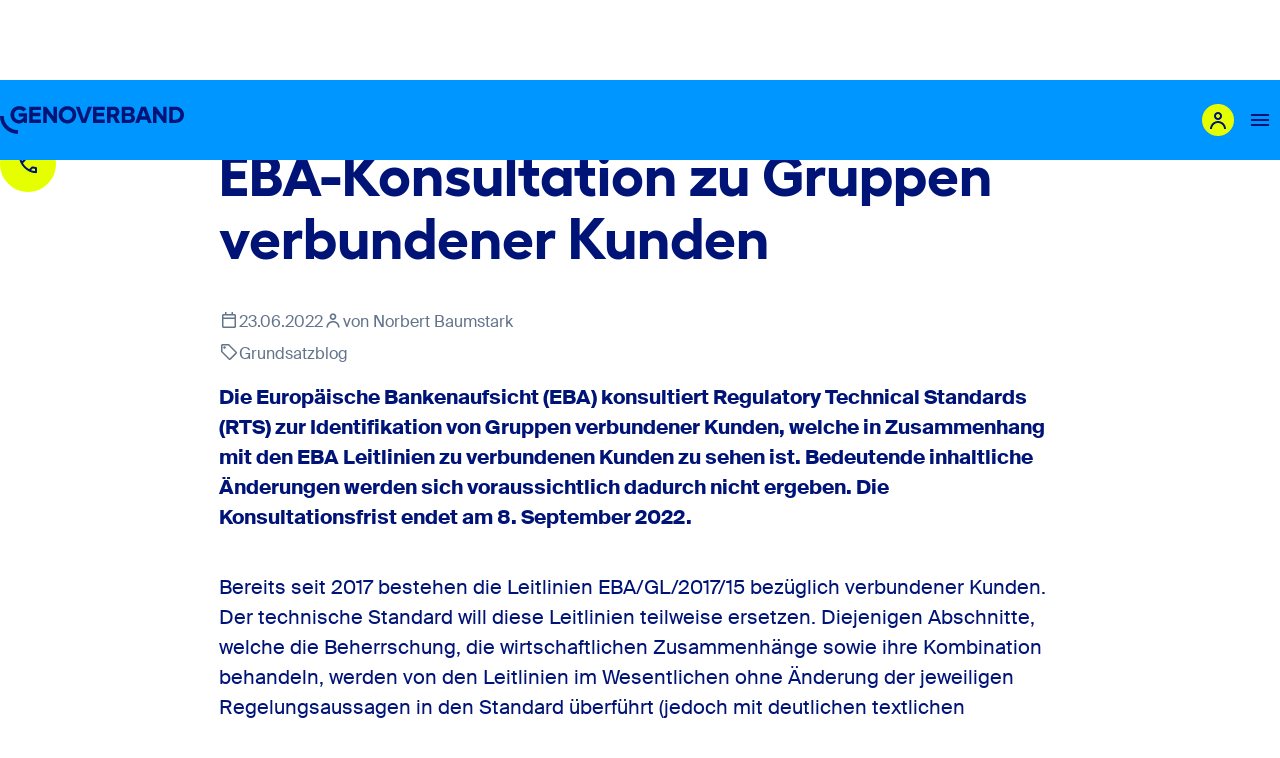

--- FILE ---
content_type: text/html; charset=utf-8
request_url: https://www.genoverband.de/newsroom/blog/grundsatzblog/eba-konsultation-zu-gruppen-verbundener-kunden/
body_size: 11486
content:
<!DOCTYPE html>
<html lang="de">

<head>
    <meta charset="UTF-8">
    <meta http-equiv="X-UA-Compatible" content="IE=edge">
    <meta name="viewport" content="width=device-width, initial-scale=1.0">
    <meta name="description" content="Die Europäische Bankenaufsicht (EBA) konsultiert Regulatory Technical Standards (RTS) zur Identifikation von Gruppen verbundener Kunden.">
    <meta name="apple-mobile-web-app-title" content="Genoverband">
    <meta name="application-name" content="Genoverband">
    <meta property="og:url" content="https://www.genoverband.de/newsroom/blog/grundsatzblog/eba-konsultation-zu-gruppen-verbundener-kunden/" />
    <meta property="og:title" content="EBA-Konsultation zu Gruppen verbundener Kunden | Genoverband e.V." />
    <meta property="og:description" content="Die Europäische Bankenaufsicht (EBA) konsultiert Regulatory Technical Standards (RTS) zur Identifikation von Gruppen verbundener Kunden." />
    <meta property="og:image" content="https://www.genoverband.de/site/templates/assets/img/layout/signet-genoverband.svg" />

    
    
    <title>EBA-Konsultation zu Gruppen verbundener Kunden | Genoverband e.V.</title>

    <link rel="icon" type="image/x-icon" href="/site/templates/assets/img/favicon/favicon.svg">
    <link rel="stylesheet" href="/site/templates/assets/css/main.css?v=1764598853">

            <link href="/site/modules/IncognitoElasticSearch2//assets/main.css?v=1704280778" rel="stylesheet">
    </head>
<body data-mode="main">
    <aside class="sidebar">
    <ul>
        <li><a href="/newsletter/" title="Newsletter" class="icon" data-mode="56-circle" data-icon="mail-24"></a></li>
        <li><a href="/kontakt/" title="Kontakt" class="icon" data-mode="56-circle" data-icon="call-24"></a></li>
    </ul>
</aside>    <header class="header">
    <div class="header__main">
        <div class="container">
            <div class="header__switch">
                <div class="header__switch-item">
                    <a href="/" aria-label="Zur Startseite" class="header__logo" title="Genoverband">
                        <svg aria-label="Genoverband logo" role="img" id="logo-genoverband" xmlns="http://www.w3.org/2000/svg" viewBox="0 0 331.14 50">
                            <g id="p1">
                                <path class="logo-color" d="m42.92,18.86h-9.3v-5.97h14.94v17.35h-5.45l-.3-2.75c-1.67,2.47-5.18,3.84-8.31,3.84-8.72,0-15.65-6.89-15.65-15.82S25.77,0,34.62,0c5.22,0,9.56,1.84,12.81,5.51l-5.39,4.13c-1.75-2.09-4.38-3.34-7.55-3.34-4.97,0-8.93,4.01-8.93,9.43s3.97,9.31,9.06,9.31c3.8,0,7.26-2.17,8.3-6.17Z" />
                                <path class="logo-color" d="m32.17,50v-6.74c-14.02,0-25.43-11.41-25.43-25.42H0c0,17.76,14.4,32.17,32.17,32.17Z" />
                            </g>
                            <path class="logo-color" d="m167.3,30.28h21.28v-6.05h-14.82v-6.05h13.35v-6.05h-13.35v-5.01h14.82V1.08h-21.28v29.21ZM205.35,1.08c5.47,0,9.6,4,9.6,9.39h0c0,3.46-2.24,6.84-5.29,8.39l6.32,11.43h-7.43l-5.31-10.23h-4.17v10.23h-6.47V1.08h12.73Zm-6.26,13.36h5.63c2.09,0,3.76-1.67,3.76-3.76s-1.67-3.76-3.76-3.76h-5.63v7.51Zm-48.12,9.18l-7.72-22.54h-6.88l10.77,29.21h7.47l10.72-29.21h-6.89l-7.47,22.54ZM254.01,1.08h8.55l10.64,29.21h-6.68l-2.08-5.84h-12.18l-2.01,5.84h-6.88l10.64-29.21Zm4.21,6.1l-3.88,11.23h7.93l-4.05-11.23ZM52.65,30.28h21.28v-6.05h-14.82v-6.05h13.35v-6.05h-13.35v-5.01h14.82V1.08h-21.28v29.21ZM83.44,1.08l12.89,17.53V1.08h6.1v29.21h-5.43l-12.89-17.52v17.52h-6.1V1.08h5.43ZM121.39.08c-9.01.04-15.85,6.76-15.77,15.61-.08,8.84,6.76,15.57,15.77,15.6,9.02-.04,15.86-6.76,15.78-15.6.09-8.85-6.76-15.57-15.78-15.61Zm0,24.87c-5.13,0-9.09-3.97-9.09-9.26s3.96-9.27,9.09-9.27,9.1,3.97,9.1,9.27-3.97,9.26-9.1,9.26Zm120.72-16.02c-.08,3.01-1.29,5.22-3.96,6.47,2.96.79,4.8,3.46,4.8,6.68,0,4.72-4.34,8.22-9.81,8.22h-14.1V1.08h13.68c5.05-.04,9.31,3.04,9.39,7.85Zm-9.6-2.12h-7.01v6.05h7.01c1.83,0,3.13-1.38,3.13-3.13s-1.33-2.92-3.13-2.92Zm-7.01,17.77h7.14c2.17,0,3.75-1.38,3.75-3.3s-1.58-3.3-3.75-3.3h-7.14v6.59ZM315.7,1.08h-11.06v29.21h11.06c8.89,0,15.44-6.14,15.44-14.6s-6.55-14.61-15.44-14.61Zm0,23.37h-4.59V6.91h4.59c4.97,0,8.68,3.67,8.77,8.77-.08,4.97-3.8,8.76-8.77,8.76ZM280.77,1.08l12.9,17.53V1.08h6.09v29.21h-5.43l-12.89-17.52v17.52h-6.1V1.08h5.42Z" />
                        </svg>
                    </a>
                </div>

                <div class="header__switch-item">
                    <a href="/" aria-label="Zur Startseite" class="header__logo" title="Genoverband" tabindex="-1">
                        <svg aria-label="Genoverband logo" role="img" id="signet-genoverband" width="49" height="50" viewBox="0 0 49 50" fill="none" xmlns="http://www.w3.org/2000/svg">
                            <path class="logo-color" fill-rule="evenodd" clip-rule="evenodd" d="M42.92 18.86H33.615V12.895H48.555V30.245H43.105L42.805 27.5C41.135 29.965 37.625 31.34 34.495 31.34C25.77 31.34 18.845 24.455 18.845 15.525C18.845 6.595 25.775 0 34.62 0C39.835 0 44.175 1.84 47.43 5.51L42.045 9.64C40.29 7.55 37.66 6.3 34.49 6.3C29.525 6.3 25.56 10.305 25.56 15.73C25.56 21.155 29.525 25.035 34.615 25.035C38.415 25.035 41.875 22.865 42.92 18.86ZM32.165 50V43.26C18.15 43.26 6.74 31.85 6.74 17.835H0C0 35.59 14.405 50 32.165 50Z" />
                        </svg>
                    </a>
                    <div class="navigation-compact">
                        <nav class="navigation" role="navigation" aria-label="Main Navigation">
        <ul role="menubar">
                            <li role="none" class="">
                    <a href="/verband/" role="menuitem">Das sind wir</a>

                                            <div class="menu">
                            <ul role="menu" aria-label="Das sind wir">
                                                                    <li role="none" class="">
                                        <a href="/verband/betreuung/" role="menuitem">Der Verband</a>
                                    </li>
                                                                    <li role="none" class="">
                                        <a href="/verband/vorstand/" role="menuitem">Vorstand</a>
                                    </li>
                                                                    <li role="none" class="">
                                        <a href="/verband/organe-und-gremien/" role="menuitem">Organe und Gremien</a>
                                    </li>
                                                                    <li role="none" class="">
                                        <a href="/verband/ansprechpartner/" role="menuitem">Ansprechpartner*innen</a>
                                    </li>
                                                                    <li role="none" class="">
                                        <a href="/verband/die-verbandsfamilie/" role="menuitem">Die Verbandsfamilie</a>
                                    </li>
                                                                    <li role="none" class="">
                                        <a href="/verband/netzwerkpartner-und-partnerunternehmen-des-genossenschaftsverbandes/" role="menuitem">Netzwerkpartner und Partnerunternehmen</a>
                                    </li>
                                                                    <li role="none" class="">
                                        <a href="/verband/geschichte-des-verbandes/" role="menuitem">Geschichte des Verbandes</a>
                                    </li>
                                                                    <li role="none" class="">
                                        <a href="/verband/genossenschaftsstiftung/" role="menuitem">Genossenschaftsstiftung</a>
                                    </li>
                                                                    <li role="none" class="">
                                        <a href="/verband/transparenzberichte/" role="menuitem">Transparenzberichte</a>
                                    </li>
                                                                    <li role="none" class="">
                                        <a href="/verband/unser-verhaltenskodex/" role="menuitem">Unser Verhaltenskodex</a>
                                    </li>
                                                                    <li role="none" class="">
                                        <a href="/verband/nachhaltigkeit/" role="menuitem">Nachhaltigkeit</a>
                                    </li>
                                                            </ul>
                        </div>
                                    </li>
                            <li role="none" class="">
                    <a href="/leistungen/" role="menuitem">Leistungen</a>

                                            <div class="menu">
                            <ul role="menu" aria-label="Leistungen">
                                                                    <li role="none" class="">
                                        <a href="/leistungen/betreuung/" role="menuitem">Betreuung</a>
                                    </li>
                                                                    <li role="none" class="">
                                        <a href="/leistungen/pruefung/" role="menuitem">Prüfung</a>
                                    </li>
                                                                    <li role="none" class="">
                                        <a href="/leistungen/beratung/" role="menuitem">Beratung</a>
                                    </li>
                                                                    <li role="none" class="">
                                        <a href="/leistungen/interessenvertretung/" role="menuitem">Interessenvertretung</a>
                                    </li>
                                                                    <li role="none" class="">
                                        <a href="/leistungen/bildung/" role="menuitem">Bildung</a>
                                    </li>
                                                                    <li role="none" class="">
                                        <a href="/leistungen/nachhaltigkeit/" role="menuitem">Nachhaltigkeit</a>
                                    </li>
                                                                    <li role="none" class="">
                                        <a href="/leistungen/leistungskatalog/" role="menuitem">Leistungskatalog</a>
                                    </li>
                                                                    <li role="none" class="">
                                        <a href="/leistungen/fachbetreuung-mitgliedsbanken/" role="menuitem">Unsere Fachbetreuung für Mitgliedsbanken</a>
                                    </li>
                                                            </ul>
                        </div>
                                    </li>
                            <li role="none" class="">
                    <a href="/mitglieder/" role="menuitem">Mitglieder</a>

                                            <div class="menu">
                            <ul role="menu" aria-label="Mitglieder">
                                                                    <li role="none" class="">
                                        <a href="/mitglieder/kreditgenossenschaften/" role="menuitem">Kreditgenossenschaften</a>
                                    </li>
                                                                    <li role="none" class="">
                                        <a href="/mitglieder/landwirtschaftliche-genossenschaften/" role="menuitem">Landwirtschaftliche Waren- und Dienstleistungsgenossenschaften</a>
                                    </li>
                                                                    <li role="none" class="">
                                        <a href="/mitglieder/gewerbliche-genossenschaften/" role="menuitem">Gewerbliche Genossenschaften</a>
                                    </li>
                                                                    <li role="none" class="">
                                        <a href="/mitglieder/agrargenossenschaften/" role="menuitem">Agrargenossenschaften</a>
                                    </li>
                                                                    <li role="none" class="">
                                        <a href="/mitglieder/schuelergenossenschaften/" role="menuitem">Schülergenossenschaften</a>
                                    </li>
                                                                    <li role="none" class="">
                                        <a href="/mitglieder/energie-immobilien-und-versorgungsgenossenschaften/" role="menuitem">Energie-, Immobilien- und Versorgungsgenossenschaften</a>
                                    </li>
                                                            </ul>
                        </div>
                                    </li>
                            <li role="none" class="">
                    <a href="/genossenschaft-gruenden/" role="menuitem">Genossenschaft gründen</a>

                                            <div class="menu">
                            <ul role="menu" aria-label="Genossenschaft gründen">
                                                                    <li role="none" class="">
                                        <a href="/genossenschaft-gruenden/erfolgreiche-gruendungsideen/" role="menuitem">Erfolgreiche Gründungsideen</a>
                                    </li>
                                                                    <li role="none" class="">
                                        <a href="/genossenschaft-gruenden/genossenschaft-als-rechtsform/" role="menuitem">Genossenschaft als Rechtsform</a>
                                    </li>
                                                                    <li role="none" class="">
                                        <a href="/genossenschaft-gruenden/informationen-fuer-gruender/" role="menuitem">Informationen zur Gründung</a>
                                    </li>
                                                                    <li role="none" class="">
                                        <a href="/genossenschaft-gruenden/ansprechpartner-fuer-gruenderfragen/" role="menuitem">Ansprechpartner*innen für Gründerfragen</a>
                                    </li>
                                                            </ul>
                        </div>
                                    </li>
                            <li role="none" class="">
                    <a href="https://karriere.genoverband.de/" role="menuitem">Karriere</a>

                                    </li>
                            <li role="none" class="active">
                    <a href="/newsroom/" role="menuitem">Newsroom</a>

                                            <div class="menu">
                            <ul role="menu" aria-label="Newsroom">
                                                                    <li role="none" class="">
                                        <a href="/newsroom/?c=29316" role="menuitem">Aus dem Verband</a>
                                    </li>
                                                                    <li role="none" class="">
                                        <a href="/newsroom/?c=34376" role="menuitem">Presse</a>
                                    </li>
                                                                    <li role="none" class="">
                                        <a href="/newsroom/?c=47442" role="menuitem">Politische News</a>
                                    </li>
                                                                    <li role="none" class="">
                                        <a href="/newsroom/?c=55033" role="menuitem">Grundsatzblog</a>
                                    </li>
                                                                    <li role="none" class="">
                                        <a href="/newsroom/?c=92402" role="menuitem">Videogalerie</a>
                                    </li>
                                                                    <li role="none" class="">
                                        <a href="/newsroom/social-media/" role="menuitem">Social Media</a>
                                    </li>
                                                                    <li role="none" class="">
                                        <a href="/newsletter/" role="menuitem">Newsletter</a>
                                    </li>
                                                                    <li role="none" class="">
                                        <a href="/newsroom/termine/" role="menuitem">Termine</a>
                                    </li>
                                                            </ul>
                        </div>
                                    </li>
                            <li role="none" class="">
                    <a href="/zukunft-verwirklichen/" role="menuitem">Zukunft verWIRklichen</a>

                                    </li>
                    </ul>
    </nav>                    </div>
                </div>
            </div>

            <ul class="header__control">
                <li>
                    <button class="header__btn-search" aria-label="Untermenü 'Suche' öffnen" aria-expanded="false"></button>
                </li>

                <li>
                    <button class="header__login" aria-label="Login Mitgliederportal" data-modal-id="modal-login">
                        <i class="icon" data-mode="40-circle" data-icon="user-24"></i><span>Login</span>
                    </button>
                </li>

                <li>
                    <button class="header__btn-menu" aria-label="Menu Button" aria-expanded="false"></button>
                </li>
            </ul>
        </div>
        <div class="searchbar" aria-hidden="true">
    <section class="section">
        <div class="container">
            <div class="grid">
                <div class="grid__detail-content">

                    <form id="form-search" class="searchbar__form" action="/suche/">
                        <div class="form-field">
                            <div class="form-search-big">
                                <label for="suche" aria-label="Suche"></label>
                                <input type="search" id="suche" name="suche" placeholder="Bitte Suchbegriff eingeben" tabindex="-1">
                            </div>
                        </div>
                    </form>

                                            <div class="searchbar__content">
                            <p>Oder suchen Sie nach …</p>
                            <ul>
                                                                    <li>
                                        <a href="/verband/ansprechpartner/" tabindex="-1">
                                            <i class="icon" data-mode="24" data-icon="search-24" data-color="neutral"></i>
                                            Ansprechpartner                                        </a>
                                    </li>
                                                                    <li>
                                        <a href="https://www.genoverband.de/genossenschaft-gruenden/informationen-fuer-gruender/" tabindex="-1">
                                            <i class="icon" data-mode="24" data-icon="search-24" data-color="neutral"></i>
                                            Genossenschaft gründen                                        </a>
                                    </li>
                                                                    <li>
                                        <a href="https://www.genoverband.de/zukunft-verwirklichen/" tabindex="-1">
                                            <i class="icon" data-mode="24" data-icon="search-24" data-color="neutral"></i>
                                            Internationales Jahr der Genossenschaften                                        </a>
                                    </li>
                                                                    <li>
                                        <a href="/Leistungen" tabindex="-1">
                                            <i class="icon" data-mode="24" data-icon="search-24" data-color="neutral"></i>
                                            Leistungen                                        </a>
                                    </li>
                                                                    <li>
                                        <a href="/karriere/online-stellenboerse/" tabindex="-1">
                                            <i class="icon" data-mode="24" data-icon="search-24" data-color="neutral"></i>
                                            Online-Stellenbörse                                        </a>
                                    </li>
                                                                    <li>
                                        <a href="https://www.genoverband.de/newsroom/?c=34376" tabindex="-1">
                                            <i class="icon" data-mode="24" data-icon="search-24" data-color="neutral"></i>
                                            Pressekontakt                                        </a>
                                    </li>
                                                            </ul>
                        </div>
                    
                </div>
            </div>
        </div>
    </section>
</div>    </div>

    <div class="header__sub">
        <div class="container">
            <nav class="navigation" role="navigation" aria-label="Main Navigation">
        <ul role="menubar">
                            <li role="none" class="">
                    <a href="/verband/" role="menuitem">Das sind wir</a>

                                            <div class="menu">
                            <ul role="menu" aria-label="Das sind wir">
                                                                    <li role="none" class="">
                                        <a href="/verband/betreuung/" role="menuitem">Der Verband</a>
                                    </li>
                                                                    <li role="none" class="">
                                        <a href="/verband/vorstand/" role="menuitem">Vorstand</a>
                                    </li>
                                                                    <li role="none" class="">
                                        <a href="/verband/organe-und-gremien/" role="menuitem">Organe und Gremien</a>
                                    </li>
                                                                    <li role="none" class="">
                                        <a href="/verband/ansprechpartner/" role="menuitem">Ansprechpartner*innen</a>
                                    </li>
                                                                    <li role="none" class="">
                                        <a href="/verband/die-verbandsfamilie/" role="menuitem">Die Verbandsfamilie</a>
                                    </li>
                                                                    <li role="none" class="">
                                        <a href="/verband/netzwerkpartner-und-partnerunternehmen-des-genossenschaftsverbandes/" role="menuitem">Netzwerkpartner und Partnerunternehmen</a>
                                    </li>
                                                                    <li role="none" class="">
                                        <a href="/verband/geschichte-des-verbandes/" role="menuitem">Geschichte des Verbandes</a>
                                    </li>
                                                                    <li role="none" class="">
                                        <a href="/verband/genossenschaftsstiftung/" role="menuitem">Genossenschaftsstiftung</a>
                                    </li>
                                                                    <li role="none" class="">
                                        <a href="/verband/transparenzberichte/" role="menuitem">Transparenzberichte</a>
                                    </li>
                                                                    <li role="none" class="">
                                        <a href="/verband/unser-verhaltenskodex/" role="menuitem">Unser Verhaltenskodex</a>
                                    </li>
                                                                    <li role="none" class="">
                                        <a href="/verband/nachhaltigkeit/" role="menuitem">Nachhaltigkeit</a>
                                    </li>
                                                            </ul>
                        </div>
                                    </li>
                            <li role="none" class="">
                    <a href="/leistungen/" role="menuitem">Leistungen</a>

                                            <div class="menu">
                            <ul role="menu" aria-label="Leistungen">
                                                                    <li role="none" class="">
                                        <a href="/leistungen/betreuung/" role="menuitem">Betreuung</a>
                                    </li>
                                                                    <li role="none" class="">
                                        <a href="/leistungen/pruefung/" role="menuitem">Prüfung</a>
                                    </li>
                                                                    <li role="none" class="">
                                        <a href="/leistungen/beratung/" role="menuitem">Beratung</a>
                                    </li>
                                                                    <li role="none" class="">
                                        <a href="/leistungen/interessenvertretung/" role="menuitem">Interessenvertretung</a>
                                    </li>
                                                                    <li role="none" class="">
                                        <a href="/leistungen/bildung/" role="menuitem">Bildung</a>
                                    </li>
                                                                    <li role="none" class="">
                                        <a href="/leistungen/nachhaltigkeit/" role="menuitem">Nachhaltigkeit</a>
                                    </li>
                                                                    <li role="none" class="">
                                        <a href="/leistungen/leistungskatalog/" role="menuitem">Leistungskatalog</a>
                                    </li>
                                                                    <li role="none" class="">
                                        <a href="/leistungen/fachbetreuung-mitgliedsbanken/" role="menuitem">Unsere Fachbetreuung für Mitgliedsbanken</a>
                                    </li>
                                                            </ul>
                        </div>
                                    </li>
                            <li role="none" class="">
                    <a href="/mitglieder/" role="menuitem">Mitglieder</a>

                                            <div class="menu">
                            <ul role="menu" aria-label="Mitglieder">
                                                                    <li role="none" class="">
                                        <a href="/mitglieder/kreditgenossenschaften/" role="menuitem">Kreditgenossenschaften</a>
                                    </li>
                                                                    <li role="none" class="">
                                        <a href="/mitglieder/landwirtschaftliche-genossenschaften/" role="menuitem">Landwirtschaftliche Waren- und Dienstleistungsgenossenschaften</a>
                                    </li>
                                                                    <li role="none" class="">
                                        <a href="/mitglieder/gewerbliche-genossenschaften/" role="menuitem">Gewerbliche Genossenschaften</a>
                                    </li>
                                                                    <li role="none" class="">
                                        <a href="/mitglieder/agrargenossenschaften/" role="menuitem">Agrargenossenschaften</a>
                                    </li>
                                                                    <li role="none" class="">
                                        <a href="/mitglieder/schuelergenossenschaften/" role="menuitem">Schülergenossenschaften</a>
                                    </li>
                                                                    <li role="none" class="">
                                        <a href="/mitglieder/energie-immobilien-und-versorgungsgenossenschaften/" role="menuitem">Energie-, Immobilien- und Versorgungsgenossenschaften</a>
                                    </li>
                                                            </ul>
                        </div>
                                    </li>
                            <li role="none" class="">
                    <a href="/genossenschaft-gruenden/" role="menuitem">Genossenschaft gründen</a>

                                            <div class="menu">
                            <ul role="menu" aria-label="Genossenschaft gründen">
                                                                    <li role="none" class="">
                                        <a href="/genossenschaft-gruenden/erfolgreiche-gruendungsideen/" role="menuitem">Erfolgreiche Gründungsideen</a>
                                    </li>
                                                                    <li role="none" class="">
                                        <a href="/genossenschaft-gruenden/genossenschaft-als-rechtsform/" role="menuitem">Genossenschaft als Rechtsform</a>
                                    </li>
                                                                    <li role="none" class="">
                                        <a href="/genossenschaft-gruenden/informationen-fuer-gruender/" role="menuitem">Informationen zur Gründung</a>
                                    </li>
                                                                    <li role="none" class="">
                                        <a href="/genossenschaft-gruenden/ansprechpartner-fuer-gruenderfragen/" role="menuitem">Ansprechpartner*innen für Gründerfragen</a>
                                    </li>
                                                            </ul>
                        </div>
                                    </li>
                            <li role="none" class="">
                    <a href="https://karriere.genoverband.de/" role="menuitem">Karriere</a>

                                    </li>
                            <li role="none" class="active">
                    <a href="/newsroom/" role="menuitem">Newsroom</a>

                                            <div class="menu">
                            <ul role="menu" aria-label="Newsroom">
                                                                    <li role="none" class="">
                                        <a href="/newsroom/?c=29316" role="menuitem">Aus dem Verband</a>
                                    </li>
                                                                    <li role="none" class="">
                                        <a href="/newsroom/?c=34376" role="menuitem">Presse</a>
                                    </li>
                                                                    <li role="none" class="">
                                        <a href="/newsroom/?c=47442" role="menuitem">Politische News</a>
                                    </li>
                                                                    <li role="none" class="">
                                        <a href="/newsroom/?c=55033" role="menuitem">Grundsatzblog</a>
                                    </li>
                                                                    <li role="none" class="">
                                        <a href="/newsroom/?c=92402" role="menuitem">Videogalerie</a>
                                    </li>
                                                                    <li role="none" class="">
                                        <a href="/newsroom/social-media/" role="menuitem">Social Media</a>
                                    </li>
                                                                    <li role="none" class="">
                                        <a href="/newsletter/" role="menuitem">Newsletter</a>
                                    </li>
                                                                    <li role="none" class="">
                                        <a href="/newsroom/termine/" role="menuitem">Termine</a>
                                    </li>
                                                            </ul>
                        </div>
                                    </li>
                            <li role="none" class="">
                    <a href="/zukunft-verwirklichen/" role="menuitem">Zukunft verWIRklichen</a>

                                    </li>
                    </ul>
    </nav>        </div>
    </div>

</header>

<nav class="navigation-mobile" role="navigation" aria-label="Main Navigation Mobile" aria-hidden="true">

    <form id="form-search-mobile" class="navigation-mobile__form" action="/suche/">
        <div class="form-field">
            <div class="form-input">
                <label for="suche-mobile" aria-label="Suche"></label>
                <input type="search" id="suche-mobile" name="suche" placeholder="Bitte Suchbegriff eingeben">
            </div>
        </div>
    </form>

            <ul role="menubar">
                            <li role="menuitem" class="">
                    <div class="menu-group">
                        <a href="/verband/" tabindex="-1">Das sind wir</a>

                                                    <button class="btn-more" aria-label="Mehr über Das sind wir" aria-expanded="false"></button>
                                            </div>

                                            <div class="menu" aria-hidden="true">
                            <ul role="menu" aria-label="Das sind wir">
                                                                    <li role="menuitem" class="">
                                        <a href="/verband/betreuung/" tabindex="-1">Der Verband</a>
                                    </li>
                                                                    <li role="menuitem" class="">
                                        <a href="/verband/vorstand/" tabindex="-1">Vorstand</a>
                                    </li>
                                                                    <li role="menuitem" class="">
                                        <a href="/verband/organe-und-gremien/" tabindex="-1">Organe und Gremien</a>
                                    </li>
                                                                    <li role="menuitem" class="">
                                        <a href="/verband/ansprechpartner/" tabindex="-1">Ansprechpartner*innen</a>
                                    </li>
                                                                    <li role="menuitem" class="">
                                        <a href="/verband/die-verbandsfamilie/" tabindex="-1">Die Verbandsfamilie</a>
                                    </li>
                                                                    <li role="menuitem" class="">
                                        <a href="/verband/netzwerkpartner-und-partnerunternehmen-des-genossenschaftsverbandes/" tabindex="-1">Netzwerkpartner und Partnerunternehmen</a>
                                    </li>
                                                                    <li role="menuitem" class="">
                                        <a href="/verband/geschichte-des-verbandes/" tabindex="-1">Geschichte des Verbandes</a>
                                    </li>
                                                                    <li role="menuitem" class="">
                                        <a href="/verband/genossenschaftsstiftung/" tabindex="-1">Genossenschaftsstiftung</a>
                                    </li>
                                                                    <li role="menuitem" class="">
                                        <a href="/verband/transparenzberichte/" tabindex="-1">Transparenzberichte</a>
                                    </li>
                                                                    <li role="menuitem" class="">
                                        <a href="/verband/unser-verhaltenskodex/" tabindex="-1">Unser Verhaltenskodex</a>
                                    </li>
                                                                    <li role="menuitem" class="">
                                        <a href="/verband/nachhaltigkeit/" tabindex="-1">Nachhaltigkeit</a>
                                    </li>
                                                            </ul>
                        </div>
                                    </li>
                            <li role="menuitem" class="">
                    <div class="menu-group">
                        <a href="/leistungen/" tabindex="-1">Leistungen</a>

                                                    <button class="btn-more" aria-label="Mehr über Leistungen" aria-expanded="false"></button>
                                            </div>

                                            <div class="menu" aria-hidden="true">
                            <ul role="menu" aria-label="Leistungen">
                                                                    <li role="menuitem" class="">
                                        <a href="/leistungen/betreuung/" tabindex="-1">Betreuung</a>
                                    </li>
                                                                    <li role="menuitem" class="">
                                        <a href="/leistungen/pruefung/" tabindex="-1">Prüfung</a>
                                    </li>
                                                                    <li role="menuitem" class="">
                                        <a href="/leistungen/beratung/" tabindex="-1">Beratung</a>
                                    </li>
                                                                    <li role="menuitem" class="">
                                        <a href="/leistungen/interessenvertretung/" tabindex="-1">Interessenvertretung</a>
                                    </li>
                                                                    <li role="menuitem" class="">
                                        <a href="/leistungen/bildung/" tabindex="-1">Bildung</a>
                                    </li>
                                                                    <li role="menuitem" class="">
                                        <a href="/leistungen/nachhaltigkeit/" tabindex="-1">Nachhaltigkeit</a>
                                    </li>
                                                                    <li role="menuitem" class="">
                                        <a href="/leistungen/leistungskatalog/" tabindex="-1">Leistungskatalog</a>
                                    </li>
                                                                    <li role="menuitem" class="">
                                        <a href="/leistungen/fachbetreuung-mitgliedsbanken/" tabindex="-1">Unsere Fachbetreuung für Mitgliedsbanken</a>
                                    </li>
                                                            </ul>
                        </div>
                                    </li>
                            <li role="menuitem" class="">
                    <div class="menu-group">
                        <a href="/mitglieder/" tabindex="-1">Mitglieder</a>

                                                    <button class="btn-more" aria-label="Mehr über Mitglieder" aria-expanded="false"></button>
                                            </div>

                                            <div class="menu" aria-hidden="true">
                            <ul role="menu" aria-label="Mitglieder">
                                                                    <li role="menuitem" class="">
                                        <a href="/mitglieder/kreditgenossenschaften/" tabindex="-1">Kreditgenossenschaften</a>
                                    </li>
                                                                    <li role="menuitem" class="">
                                        <a href="/mitglieder/landwirtschaftliche-genossenschaften/" tabindex="-1">Landwirtschaftliche Waren- und Dienstleistungsgenossenschaften</a>
                                    </li>
                                                                    <li role="menuitem" class="">
                                        <a href="/mitglieder/gewerbliche-genossenschaften/" tabindex="-1">Gewerbliche Genossenschaften</a>
                                    </li>
                                                                    <li role="menuitem" class="">
                                        <a href="/mitglieder/agrargenossenschaften/" tabindex="-1">Agrargenossenschaften</a>
                                    </li>
                                                                    <li role="menuitem" class="">
                                        <a href="/mitglieder/schuelergenossenschaften/" tabindex="-1">Schülergenossenschaften</a>
                                    </li>
                                                                    <li role="menuitem" class="">
                                        <a href="/mitglieder/energie-immobilien-und-versorgungsgenossenschaften/" tabindex="-1">Energie-, Immobilien- und Versorgungsgenossenschaften</a>
                                    </li>
                                                            </ul>
                        </div>
                                    </li>
                            <li role="menuitem" class="">
                    <div class="menu-group">
                        <a href="/genossenschaft-gruenden/" tabindex="-1">Genossenschaft gründen</a>

                                                    <button class="btn-more" aria-label="Mehr über Genossenschaft gründen" aria-expanded="false"></button>
                                            </div>

                                            <div class="menu" aria-hidden="true">
                            <ul role="menu" aria-label="Genossenschaft gründen">
                                                                    <li role="menuitem" class="">
                                        <a href="/genossenschaft-gruenden/erfolgreiche-gruendungsideen/" tabindex="-1">Erfolgreiche Gründungsideen</a>
                                    </li>
                                                                    <li role="menuitem" class="">
                                        <a href="/genossenschaft-gruenden/genossenschaft-als-rechtsform/" tabindex="-1">Genossenschaft als Rechtsform</a>
                                    </li>
                                                                    <li role="menuitem" class="">
                                        <a href="/genossenschaft-gruenden/informationen-fuer-gruender/" tabindex="-1">Informationen zur Gründung</a>
                                    </li>
                                                                    <li role="menuitem" class="">
                                        <a href="/genossenschaft-gruenden/ansprechpartner-fuer-gruenderfragen/" tabindex="-1">Ansprechpartner*innen für Gründerfragen</a>
                                    </li>
                                                            </ul>
                        </div>
                                    </li>
                            <li role="menuitem" class="">
                    <div class="menu-group">
                        <a href="https://karriere.genoverband.de/" tabindex="-1">Karriere</a>

                                            </div>

                                    </li>
                            <li role="menuitem" class="active">
                    <div class="menu-group">
                        <a href="/newsroom/" tabindex="-1">Newsroom</a>

                                                    <button class="btn-more" aria-label="Mehr über Newsroom" aria-expanded="false"></button>
                                            </div>

                                            <div class="menu" aria-hidden="true">
                            <ul role="menu" aria-label="Newsroom">
                                                                    <li role="menuitem" class="">
                                        <a href="/newsroom/?c=29316" tabindex="-1">Aus dem Verband</a>
                                    </li>
                                                                    <li role="menuitem" class="">
                                        <a href="/newsroom/?c=34376" tabindex="-1">Presse</a>
                                    </li>
                                                                    <li role="menuitem" class="">
                                        <a href="/newsroom/?c=47442" tabindex="-1">Politische News</a>
                                    </li>
                                                                    <li role="menuitem" class="">
                                        <a href="/newsroom/?c=55033" tabindex="-1">Grundsatzblog</a>
                                    </li>
                                                                    <li role="menuitem" class="">
                                        <a href="/newsroom/?c=92402" tabindex="-1">Videogalerie</a>
                                    </li>
                                                                    <li role="menuitem" class="">
                                        <a href="/newsroom/social-media/" tabindex="-1">Social Media</a>
                                    </li>
                                                                    <li role="menuitem" class="">
                                        <a href="/newsletter/" tabindex="-1">Newsletter</a>
                                    </li>
                                                                    <li role="menuitem" class="">
                                        <a href="/newsroom/termine/" tabindex="-1">Termine</a>
                                    </li>
                                                            </ul>
                        </div>
                                    </li>
                            <li role="menuitem" class="">
                    <div class="menu-group">
                        <a href="/zukunft-verwirklichen/" tabindex="-1">Zukunft verWIRklichen</a>

                                            </div>

                                    </li>
                    </ul>
    </nav>    <main>
    
    <section class="section">
        <div class="section-item">
    <div class="container">
        <div class="grid">
            <div class="grid__detail-content">
                <header class="content-header-detail">
                    <a href="/newsroom/" class="link"><i class="icon" data-mode="24" data-icon="arrow-left-24"></i>Newsroom</a>
                    <div class="content">
                        <h1>EBA-Konsultation zu Gruppen verbundener Kunden</h1>
                    </div>

                    <div class="tag">
                        <ul class="tag__list">
                            <li class="tag__item"><i class="icon" data-mode="20" data-icon="calender-20" data-color="neutral"></i>
                                23.06.2022                            </li>
                                                            <li class="tag__item"><i class="icon" data-mode="20" data-icon="user-24" data-color="neutral"></i>von Norbert Baumstark</li>
                                                    </ul>

                        <ul class="tag__list tag__list--tags">
                            <li class="tag__item">
                                <i class="icon" data-mode="20" data-icon="tag-20" data-color="neutral"></i>Grundsatzblog                            </li>
                        </ul>
                    </div>
                </header>
            </div>
        </div>
    </div>
</div>        <div class="section-item">
    <div class="container">
        <div class="grid">
            <div class="grid__detail-content">
                <div class="content">
                    <p><strong>Die Europäische Bankenaufsicht (EBA) konsultiert Regulatory Technical Standards (RTS) zur Identifikation von Gruppen verbundener Kunden, welche in Zusammenhang mit den EBA Leitlinien zu verbundenen Kunden zu sehen ist. Bedeutende inhaltliche Änderungen werden sich voraussichtlich dadurch nicht ergeben. Die Konsultationsfrist endet am 8. September 2022. </strong></p>

<p>Bereits seit 2017 bestehen die Leitlinien EBA/GL/2017/15 bezüglich verbundener Kunden. Der technische Standard will diese Leitlinien teilweise ersetzen. Diejenigen Abschnitte, welche die Beherrschung, die wirtschaftlichen Zusammenhänge sowie ihre Kombination behandeln, werden von den Leitlinien im Wesentlichen ohne Änderung der jeweiligen Regelungsaussagen in den Standard überführt (jedoch mit deutlichen textlichen Änderungen sowie mit kleineren inhaltlichen Anpassungen). Die Beispiele sowie die Ausführungen für den Siloansatz bei Exposure gegenüber Staaten sowie die aufsichtsrechtlichen Erwartungen in Bezug auf die Prozesse zur Identifikation verbundener Kunden bleiben in den Leitlinien. Damit werden die Abschnitte zur Beherrschung und den wirtschaftlichen Zusammenhängen in der Normenhiercharchie aufgewertet.</p>

<p>Folglich werden die Leitlinien nicht vollumfänglich ersetzt, sondern bilden mit dem Standard ein Rahmenwerk für die Thematik verbundener Kunden, wobei der Standard die eigentlichen Konkretisierungen der diesbezüglichen CRR enthält, die Leitlinien die Beispiele sowie weitere spezifische Ausführungen. Die inhaltliche Aufteilung passt zu der normativen Differenzierung. Beispiele bieten sich für den Gesetzescharakter des Standards nicht an, hierfür sind die Leitlinien geeignet. Dafür ist der Standard verbindlicher als die Leitlinien.</p>

<p>Aus den Leitlinien sollen die Abschnitte 4 (Ausführungen zur Kontrolle), 6 (Ausführungen zur wirtschaftlichen Abhängigkeit) und 7 (Verhältnis zwischen diesen beiden Gruppierungsgründen zueinander) künftig in den Standard überführt werden. Die Abschnitte 5 (Siloansatz für Staaten) und 8 (Kontroll- und Managementverfahren zur Identifikation verbundener Kunden) bleiben in den Leitlinien. Gesondert addressiert wird die Thematik, dass die Bank selbst Teil der Gruppe ist, sowie die Fallgestaltung, dass zwar die Töchter einer Gruppe von der Bank kreditiert werden, aber nicht die oberste Mutterunternehmung bzw. die Konzernspitze. Auch natürliche Personen können involviert sein. Auch Verbünde natürlicher Personen sind mitunter imstande, komplexen Regelungsbedarf zu entfalten. Familiär bedingte Verbünde können jedoch nicht pauschal zugeordnet, sondern müssen individuell bewertet werden. Weitere relevante Themen sind Joint Actions, Acting in Concer etc.</p>

<p>Zusätzliche Beispiele sollen dem besseren Verständnis dienen: Ein Baseline-Szenario C0 bildet den Grundfall einer konsolidierenden Gruppe ab. Als E7 werden Beispiele diskutiert, in welchen zwei Personen jeweils 50 % Anteile an mehreren Gesellschaften inne haben. Der Beispielsfall E8 untersucht die Konstellation einer horizontalen Gruppe. Die Texte zu den bereits vorhandenen Beispiele finden sich inhaltlich ergänzt.</p>

<p>Wichtig bei allem ist, dass diese Regelungen nicht kataloghaft verstanden werden, sondern immer die Fragestellung, ob der Ausfall des einen das deutlich erhöhte Risiko des Ausfall eines anderen zur Folge hat. Eine Fallgruppenlogik darf daher lediglich eine Konkretisierung und Verdeutlichung des allgemeinen Ansatzes sein, welcher auf den Ausfallzusammenhang abstellt. Dies führte auch dazu, die Schranke zwischen Kontroll- und Risikoeinheit aufzugeben und gemeinsame Einheiten zuzulassen, was vor dem Hintergrund, dass man Kontrolleinheiten als spezifische Risikozusammenhänge verstehen kann, der Sache nach gerechtfertigt ist. Insofern ist auch nachvollziehbar, dass der in den Leitlinien enthaltene Fall des Haltens von mehr als 50 % des Kapitals nicht als Kontrollindiz übernommen wird, denn der Kapitalanteil hat anders als die Stimmrechte gerade keine hinreichende Beherrschungsrelevanz.</p>

<p>Die Kriterien für die wirtschaftlichen Abhängigkeiten wurden nicht wortlautidentisch übernommen. Ergänzt wurde die Fallgruppe der Insolvenzansteckung. Die Thematik der Ersetzungsmöglichkeit wurde ansatzweise konkretisiert, ausschlaggebend bleibt jedoch weiterhin eine Einzelfallbetrachtung. Ergänzt wurden u.a. auch die Ausführungen zur gemeinsamen Refinanzierungsquelle. Der Sache nach ändert sich dadurch nichts, denn die eigentliche Frage bleibt diejenige nach dem durchgreifenden Risikozusammenhang, nicht nach dem Wortlaut einer Fallgruppe.</p>

<p>Abgeschlossen wird der Entwurf mit dem Abschnitt 5 "Accompanying documents": Darin ist u.a. eine interessante Darstellung der Entwicklung der gemeldeten Gruppen verbundener Kunden dargestellt. Weiterhin wird die alternative Lösung der Entwicklung und Veröffentlichung einer Liste mit verbunden Kunden erörtert.</p>

<p>Die nächsten Termine zu diesem Gesetzgebungsvorhaben sind: Öffentliche Anhörung am 13. Juli sowie Konsultationsende am 8. September 2022. Der finale Entwurf wird dann der Kommission vorgelegt und dem europäischen Gesetzgebungsverfahren zugeführt. In Kraft treten soll das Werk am 20. Tag nach der Veröffentlichung im offiziellen Journal der Union.</p>                </div>
            </div>
        </div>
    </div>
</div><div class="section-item">
    <div class="container">
        <div class="grid">
            <div class="grid__detail-content">
                <div class="content">
                    <p><small>Quellen:<br />
<a href="https://www.eba.europa.eu/eba-consults-technical-standards-identification-group-connected-clients" target="_blank" rel="noreferrer noopener">https://www.eba.europa.eu/eba-consults-technical-standards-identification-group-connected-clients</a><br />
<a href="https://www.eba.europa.eu/sites/default/documents/files/document_library/Publications/Consultations/2022/Consultation%20on%20draft%20RTS%20on%20the%20identification%20of%20a%20group%20of%20connected%20clients%20%28GCC%29/1034683/Consultation%20paper%20on%20draft%20RTS%20on%20group%20of%20connected%20clients.pdf" target="_blank" rel="noreferrer noopener">https://www.eba.europa.eu/sites/default/documents/files/document_library/Publications/Consultations/2022/Consultation%20on%20draft%20RTS%20on%20the%20identification%20of%20a%20group%20of%20connected%20clients%20%28GCC%29/1034683/Consultation%20paper%20on%</a></small></p>                </div>
            </div>
        </div>
    </div>
</div>                        <div class="section-item">
    <div class="container">
        <div class="grid">
            <div class="grid__detail-content">
                <ul class="social__list">
                    <li><a href="https://www.linkedin.com/company/genoverband-e-v/" target="_blank" title="Der Genoverband auf Linkedin" class="icon" data-mode="32" data-icon="linkedin-64"></a></li>
                    <li><a href="https://www.xing.com/pages/genoverbande-v" target="_blank" title="Der Genoverband auf XING" class="icon" data-mode="32" data-icon="xing-64"></a></li>
                    <li><a href="https://www.instagram.com/genoverband/" target="_blank" title="Der Genoverband auf Instagram" class="icon" data-mode="32" data-icon="instagram-64"></a></li>
                    <li><a href="https://www.facebook.com/Genoverband" target="_blank" title="Der Genoverband auf Facebook" class="icon" data-mode="32" data-icon="facebook-32"></a></li>
                    <li><a href="https://www.youtube.com/@genoverband-ev" target="_blank" title="Der Genoverband auf YouTube" class="icon" data-mode="32" data-icon="youtube-32"></a></li>
                </ul>
            </div>
        </div>
    </div>
</div>    </section>

    <section class="section">
        <div class="section-item">
            <div class="container">
                <div class="grid">
                    <div class="grid__detail-content">
                        <div class="content">
                            <h2>Sprechen Sie hierzu gerne an:</h2>
                        </div>
                        <div class="ansprechpartner-liste">
                                                            <div class="ansprechpartner">
    <figure class="ansprechpartner__image">
                    <img src="/site/assets/files/32573/grollmann-_julia_2.200x200.webp" alt="Julia Grollmann Profil bild">
            </figure>

    <div class="ansprechpartner__content">

                    <span>WPin</span>
        
        <div class="ansprechpartner__name">
            <h3> Julia Grollmann</h3>

                            <p>Abteilungsleiterin<br />
Fachliche Leiterin Spezialistenteam Aufsichtsrecht/Meldewesen</p>
                    </div>

        <ul>
                            <li><a href="tel:0160 99663647">0160 99663647</a></li>
                                                    <li><noscript data-emo="s_UL9ue.lK1i6mBt6uTVW7t86_.ZI7Xy6fqk6mBY6bCMlm5VX7DyE7BYl25blpOL6f5K6_.K9o1i4RCZdp5SX43NrBkMXueZEfGBX7DYX2dkO2XI6f51EmG1eySLe1BYdRCylm3Nd_ByX_5.diCBIa8Z9mSLlfDQ6_.K9RxMI2HM9MDk9mUYlReV6_qGEm5Yx_X.67Ffl4eiEm5bI7T.e81tWyOg9MDk9mUYlReV6_qGEm5Yx_X.67Ffl4eiEm5bI7T.s2FZsLHH">Bitte aktivieren Sie JavaScript, um die E-Mail-Adresse anzuzeigen.</noscript></li>
                    </ul>

    </div>
</div>                                                    </div>
                    </div>
                </div>
            </div>
        </div>
    </section>    <section class="section">
        <div class="section-item">
            <div class="container">
                <div class="content">
                    <div data-align="space-between">
                        <h2>Das könnte Sie auch interessieren</h2>
                        <a href="/newsroom/" class="btn article-btn-more" data-size="small"><span>Alle anzeigen</span></a>
                    </div>
                </div>
                <div class="grid">
                                            <div class="article-grid-item">
                            <article class="article" data-mode="box">
                                <a href="/newsroom/blog/grundsatzblog/aenderungen-in-den-bankstatistischen-vorgaben/" title="Weiterlesen: Änderungen in den bankstatistischen Vorgaben">
                                    <figure class="article__image">
                                                                                    <img src="/site/assets/files/55033/panthermedia_b112485144_4200x2800.540x360.webp" alt="Änderungen in den bankstatistischen Vorgaben">
                                                                            </figure>
                                </a>
                                <div class="article__content">
                                    <div class="tag">
                                        <ul class="tag__list">
                                                                                            <li class="tag__item">
                                                    <i class="icon" data-mode="20" data-icon="calender-20" data-color="neutral"></i>
                                                    29.11.2024                                                </li>
                                                                                        <li class="tag__item">
                                                <i class="icon" data-mode="20" data-icon="tag-20" data-color="neutral"></i>
                                                Grundsatzblog                                            </li>
                                        </ul>
                                    </div>
                                    <a href="/newsroom/blog/grundsatzblog/aenderungen-in-den-bankstatistischen-vorgaben/" title="Weiterlesen: Änderungen in den bankstatistischen Vorgaben">
                                        <h3>Änderungen in den bankstatistischen Vorgaben</h3>
                                    </a>
                                    <p>Aus zwei bankstatistischen Meldungen wurden mit Wirkung zum 1. Januar 2025 Vorgaben betreffend Regionalstatistik sowie Zweigstellen im Ausland gestrichen.</p>
                                    <a href="/newsroom/blog/grundsatzblog/aenderungen-in-den-bankstatistischen-vorgaben/" class="link" title="Weiterlesen: Änderungen in den bankstatistischen Vorgaben">
                                        Weiterlesen<i class="icon" data-icon="arrow-right-24"></i>
                                    </a>
                                </div>
                            </article>
                        </div>
                                            <div class="article-grid-item">
                            <article class="article" data-mode="box">
                                <a href="/newsroom/blog/grundsatzblog/aufschub-der-eu-verordnung-zu-entwaldungsfreien-lieferketten-eudr/" title="Weiterlesen: Aufschub der EU-Verordnung zu Entwaldungsfreien Lieferketten (EUDR)">
                                    <figure class="article__image">
                                                                                    <img src="/site/assets/files/55033/panthermedia_b112367762_7360x4912.540x360.webp" alt="Aufschub der EU-Verordnung zu Entwaldungsfreien Lieferketten (EUDR)">
                                                                            </figure>
                                </a>
                                <div class="article__content">
                                    <div class="tag">
                                        <ul class="tag__list">
                                                                                            <li class="tag__item">
                                                    <i class="icon" data-mode="20" data-icon="calender-20" data-color="neutral"></i>
                                                    05.11.2024                                                </li>
                                                                                        <li class="tag__item">
                                                <i class="icon" data-mode="20" data-icon="tag-20" data-color="neutral"></i>
                                                Grundsatzblog                                            </li>
                                        </ul>
                                    </div>
                                    <a href="/newsroom/blog/grundsatzblog/aufschub-der-eu-verordnung-zu-entwaldungsfreien-lieferketten-eudr/" title="Weiterlesen: Aufschub der EU-Verordnung zu Entwaldungsfreien Lieferketten (EUDR)">
                                        <h3>Aufschub der EU-Verordnung zu Entwaldungsfreien Lieferketten (EUDR)</h3>
                                    </a>
                                    <p>Der Vorschlag der EU-Kommission zum Aufschub der Anwendung der Verordnung für Entwaldungsfreie Lieferketten wurde durch den Europäischen Rat gebilligt, und das Parlament hat zugestimmt.</p>
                                    <a href="/newsroom/blog/grundsatzblog/aufschub-der-eu-verordnung-zu-entwaldungsfreien-lieferketten-eudr/" class="link" title="Weiterlesen: Aufschub der EU-Verordnung zu Entwaldungsfreien Lieferketten (EUDR)">
                                        Weiterlesen<i class="icon" data-icon="arrow-right-24"></i>
                                    </a>
                                </div>
                            </article>
                        </div>
                                            <div class="article-grid-item">
                            <article class="article" data-mode="box">
                                <a href="/newsroom/blog/grundsatzblog/bafin-wendet-aktualisierte-leitlinien-zu-zahlungsrueckstaenden-und-zwangsvollstreckung-an/" title="Weiterlesen: BaFin wendet aktualisierte Leitlinien zu Zahlungsrückständen und Zwangsvollstreckung an">
                                    <figure class="article__image">
                                                                                    <img src="/site/assets/files/55033/panthermedia_b52466643_5752x3948.540x360.webp" alt="BaFin wendet aktualisierte Leitlinien zu Zahlungsrückständen und Zwangsvollstreckung an">
                                                                            </figure>
                                </a>
                                <div class="article__content">
                                    <div class="tag">
                                        <ul class="tag__list">
                                                                                            <li class="tag__item">
                                                    <i class="icon" data-mode="20" data-icon="calender-20" data-color="neutral"></i>
                                                    28.10.2024                                                </li>
                                                                                        <li class="tag__item">
                                                <i class="icon" data-mode="20" data-icon="tag-20" data-color="neutral"></i>
                                                Grundsatzblog                                            </li>
                                        </ul>
                                    </div>
                                    <a href="/newsroom/blog/grundsatzblog/bafin-wendet-aktualisierte-leitlinien-zu-zahlungsrueckstaenden-und-zwangsvollstreckung-an/" title="Weiterlesen: BaFin wendet aktualisierte Leitlinien zu Zahlungsrückständen und Zwangsvollstreckung an">
                                        <h3>BaFin wendet aktualisierte Leitlinien zu Zahlungsrückständen und Zwangsvollstreckung an</h3>
                                    </a>
                                    <p>Die BaFin übernimmt die Leitlinien zu Zahlungsrückständen und Zwangsvollstreckung in ihre Aufsichtspraxis. Die Europäische Bankenaufsichtsbehörde hatte ihre Leitlinien zuvor angepasst.</p>
                                    <a href="/newsroom/blog/grundsatzblog/bafin-wendet-aktualisierte-leitlinien-zu-zahlungsrueckstaenden-und-zwangsvollstreckung-an/" class="link" title="Weiterlesen: BaFin wendet aktualisierte Leitlinien zu Zahlungsrückständen und Zwangsvollstreckung an">
                                        Weiterlesen<i class="icon" data-icon="arrow-right-24"></i>
                                    </a>
                                </div>
                            </article>
                        </div>
                                    </div>
            </div>
        </div>

        <div class="section-item article-btn-bar">
            <div class="container">
                <div class="btn-bar" data-align="center">
                    <a href="/newsroom/" class="btn" data-size="small"><span>Alle anzeigen</span></a>
                </div>
            </div>
        </div>
    </section></main>    <dialog class="modal" id="modal-login" data-modal="big">
    <div class="modal-body">
        <div class="modal-container">
            <button class="icon modal-container__close" data-mode="56-circle" data-icon="cross-24" data-modal="close" aria-label="Modal schließen"></button>
            <div class="content">
                <h2 class="type-headline-2-reg" data-color="tiefblau-900">Anmeldung Mitgliederbereich</h2>
            </div>

            <div class="login-mitgliederbereich">
                <div class="login-mitgliederbereich__box">
                    <div class="content">
                        <h3>Gremienräume</h3>
                        <p>Unsere Gremienräume sind ein geschlossener Bereich, in dem wir für unsere Gremienmitglieder Unterlagen der Gremien – Verbandstag, Verbandsrat, Regionaltage, Mitgliederversammlungen, Fachräte und Arbeitsausschüsse – zur Verfügung stellen. Des Weiteren findet sich hier der Zugang zur Arbeitsgruppe des Nachhaltigkeitsrats.</p>
                    </div>
                    <a href="/gremienraeume" class="btn" data-size="small"><span>Zu den Gremienräumen</span></a>
                </div>

                <div class="login-mitgliederbereich__box">
                    <div class="content">
                        <h3>Mitgliederportal</h3>
                        <p>Unser Mitgliederportal ist ein geschlossener Bereich, in dem der Genoverband e.V. den Mitgliedern der Fachvereinigungen Agrar, Gewerbe, Landwirtschaft sowie Energie, Immobilien und Versorgung Informationen und Anwendungen zur Verfügung stellt.</p>
                    </div>

                    <ul class="login-mitgliederbereich__mitgliederportal-list">
                        <li><i class="icon" data-mode="48" data-icon="wheat-32"></i></li>
                        <li><i class="icon" data-mode="48" data-icon="cart-32"></i></li>
                        <li><i class="icon" data-mode="48" data-icon="tractor-32"></i></li>
                        <li><i class="icon" data-mode="48" data-icon="bank-32"></i></li>
                    </ul>
                    <a href="/mitgliederportal/" class="btn" data-size="small"><span>Zu den Mitgliederportalen</span></a>
                </div>

                <div class="login-mitgliederbereich__box">
                    <div class="content">
                        <h3>Mitgliederbereich</h3>
                        <p>Der Mitgliederbereich für die Fachvereinigung Banken ist ein exklusiver Service für unsere Genossenschaftsbanken.</p>
                    </div>
                    <figure>
                        <img src="/site/templates/assets/img/layout/logo-vr-works.png" alt="Logo VR-Works">
                    </figure>
                    <a href="https://www.vrworks.de/" target="_blank" class="btn" data-size="small"><span>Zu VR-Works</span></a>
                </div>
            </div>
        </div>
    </div>
</dialog>    <footer class="footer">
    <section class="section">
        <div class="container">
            <div class="footer-container">

                <div class="grid footer-grid">
                                            <div class="footer-col">
                            <h3><a class="footer-headline" href="/verband/">Das sind wir</a></h3>
                                                            <ul>
                                                                            <li>
                                            <a href="/verband/betreuung/">
                                                Der Verband                                            </a>
                                        </li>
                                                                            <li>
                                            <a href="/verband/vorstand/">
                                                Vorstand                                            </a>
                                        </li>
                                                                            <li>
                                            <a href="/verband/organe-und-gremien/">
                                                Organe und Gremien                                            </a>
                                        </li>
                                                                            <li>
                                            <a href="/verband/ansprechpartner/">
                                                Ansprechpartner*innen                                            </a>
                                        </li>
                                                                            <li>
                                            <a href="/verband/die-verbandsfamilie/">
                                                Die Verbandsfamilie                                            </a>
                                        </li>
                                                                            <li>
                                            <a href="/verband/netzwerkpartner-und-partnerunternehmen-des-genossenschaftsverbandes/">
                                                Netzwerkpartner und Partnerunternehmen                                            </a>
                                        </li>
                                                                            <li>
                                            <a href="/verband/geschichte-des-verbandes/">
                                                Geschichte des Verbandes                                            </a>
                                        </li>
                                                                            <li>
                                            <a href="/verband/genossenschaftsstiftung/">
                                                Genossenschaftsstiftung                                            </a>
                                        </li>
                                                                            <li>
                                            <a href="/verband/transparenzberichte/">
                                                Transparenzberichte                                            </a>
                                        </li>
                                                                            <li>
                                            <a href="/verband/unser-verhaltenskodex/">
                                                Unser Verhaltenskodex                                            </a>
                                        </li>
                                                                            <li>
                                            <a href="/verband/nachhaltigkeit/">
                                                Nachhaltigkeit                                            </a>
                                        </li>
                                                                    </ul>
                                                    </div>
                                            <div class="footer-col">
                            <h3><a class="footer-headline" href="/leistungen/">Leistungen</a></h3>
                                                            <ul>
                                                                            <li>
                                            <a href="/leistungen/betreuung/">
                                                Betreuung                                            </a>
                                        </li>
                                                                            <li>
                                            <a href="/leistungen/pruefung/">
                                                Prüfung                                            </a>
                                        </li>
                                                                            <li>
                                            <a href="/leistungen/beratung/">
                                                Beratung                                            </a>
                                        </li>
                                                                            <li>
                                            <a href="/leistungen/interessenvertretung/">
                                                Interessenvertretung                                            </a>
                                        </li>
                                                                            <li>
                                            <a href="/leistungen/bildung/">
                                                Bildung                                            </a>
                                        </li>
                                                                            <li>
                                            <a href="/leistungen/nachhaltigkeit/">
                                                Nachhaltigkeit                                            </a>
                                        </li>
                                                                            <li>
                                            <a href="/leistungen/leistungskatalog/">
                                                Leistungskatalog                                            </a>
                                        </li>
                                                                            <li>
                                            <a href="/leistungen/fachbetreuung-mitgliedsbanken/">
                                                Unsere Fachbetreuung für Mitgliedsbanken                                            </a>
                                        </li>
                                                                    </ul>
                                                    </div>
                                            <div class="footer-col">
                            <h3><a class="footer-headline" href="/mitglieder/">Mitglieder</a></h3>
                                                            <ul>
                                                                            <li>
                                            <a href="/mitglieder/kreditgenossenschaften/">
                                                Kreditgenossenschaften                                            </a>
                                        </li>
                                                                            <li>
                                            <a href="/mitglieder/landwirtschaftliche-genossenschaften/">
                                                Landwirtschaftliche Genossenschaften                                            </a>
                                        </li>
                                                                            <li>
                                            <a href="/mitglieder/gewerbliche-genossenschaften/">
                                                Gewerbliche Genossenschaften                                            </a>
                                        </li>
                                                                            <li>
                                            <a href="/mitglieder/agrargenossenschaften/">
                                                Agrargenossenschaften                                            </a>
                                        </li>
                                                                            <li>
                                            <a href="/mitglieder/schuelergenossenschaften/">
                                                Schülergenossenschaften                                            </a>
                                        </li>
                                                                            <li>
                                            <a href="/mitglieder/energie-immobilien-und-versorgungsgenossenschaften/">
                                                Energie-, Immobilien- und Versorgungsgenossenschaften                                            </a>
                                        </li>
                                                                    </ul>
                                                    </div>
                                            <div class="footer-col">
                            <h3><a class="footer-headline" href="/genossenschaft-gruenden/">Genossenschaft gründen</a></h3>
                                                            <ul>
                                                                            <li>
                                            <a href="/genossenschaft-gruenden/erfolgreiche-gruendungsideen/">
                                                Erfolgreiche Gründungsideen                                            </a>
                                        </li>
                                                                            <li>
                                            <a href="/genossenschaft-gruenden/genossenschaft-als-rechtsform/">
                                                Genossenschaft als Rechtsform                                            </a>
                                        </li>
                                                                            <li>
                                            <a href="/genossenschaft-gruenden/informationen-fuer-gruender/">
                                                Informationen zur Gründung                                            </a>
                                        </li>
                                                                            <li>
                                            <a href="/genossenschaft-gruenden/ansprechpartner-fuer-gruenderfragen/">
                                                Ansprechpartner*innen für Gründerfragen                                            </a>
                                        </li>
                                                                    </ul>
                                                    </div>
                                            <div class="footer-col">
                            <h3><a class="footer-headline" href="/karriere/">Karriere</a></h3>
                                                            <ul>
                                                                            <li>
                                            <a href="https://karriere.genoverband.de/schueler">
                                                Einstiegslevel                                            </a>
                                        </li>
                                                                            <li>
                                            <a href="https://karriere.genoverband.de/ueber-uns">
                                                Über Uns                                            </a>
                                        </li>
                                                                            <li>
                                            <a href="https://karriere.genoverband.de/pruefungsassistenz">
                                                Arbeiten im Verband                                            </a>
                                        </li>
                                                                            <li>
                                            <a href="https://karriere.genoverband.de/stellenboerse">
                                                Stellenbörse                                            </a>
                                        </li>
                                                                    </ul>
                                                    </div>
                                            <div class="footer-col">
                            <h3><a class="footer-headline" href="/newsroom/">Newsroom</a></h3>
                                                            <ul>
                                                                            <li>
                                            <a href="/newsroom/?c=29316">
                                                Aus dem Verband                                            </a>
                                        </li>
                                                                            <li>
                                            <a href="/newsroom/?c=34376">
                                                Presse                                            </a>
                                        </li>
                                                                            <li>
                                            <a href="/newsroom/?c=47442">
                                                Politische News                                            </a>
                                        </li>
                                                                            <li>
                                            <a href="/newsroom/?c=55033">
                                                Grundsatzblog                                            </a>
                                        </li>
                                                                            <li>
                                            <a href="/newsroom/?c=92402">
                                                Videogalerie                                            </a>
                                        </li>
                                                                            <li>
                                            <a href="/newsroom/social-media/">
                                                Social Media                                            </a>
                                        </li>
                                                                            <li>
                                            <a href="/newsletter/">
                                                Newsletter                                            </a>
                                        </li>
                                                                            <li>
                                            <a href="/newsroom/termine/">
                                                Termine                                            </a>
                                        </li>
                                                                    </ul>
                                                    </div>
                                            <div class="footer-col">
                            <h3><a class="footer-headline" href="/zukunft-verwirklichen/">Zukunft verWIRklichen</a></h3>
                                                    </div>
                                    </div>

                <div class="footer-meta">
                    <ul class="footer-meta__list">
                        <li><a href="/kontakt/">Kontakt</a></li>
                        <li><a href="/anfahrt/">Anfahrt</a></li>
                        <li><a href="/datenschutz/">Datenschutz</a></li>
                        <li><a href="/impressum/">Impressum</a></li>
                        <li><a href="/hinweisgebersystem-whistleblowing/">Hinweisgebersystem/<wbr>Whistleblowing</a></li>
                        <li><a href="/zertifikate/">ISO 27001 zertifiziert</a></li>
                        <!-- <li><a href="/barrierefreiheit/">Erklärung zur Barrierefreiheit</a></li> -->
                    </ul>

                    <div class="footer-meta__social">
                        <p>© Genoverband 2025</p>
                        <ul>
                            <li><a href="https://www.linkedin.com/company/genoverband-e-v/" target="_blank" title="Der Genoverband auf Linkedin"><i class="icon" data-mode="20" data-icon="linkedin-20" data-color="white"></i></a></li>
                            <li><a href="https://www.xing.com/pages/genoverbande-v" target="_blank" title="Der Genoverband auf XING"><i class="icon" data-mode="20" data-icon="xing-20" data-color="white"></i></a></li>
                            <li><a href="https://www.instagram.com/genoverband/" target="_blank" title="Der Genoverband auf Instagram"><i class="icon" data-mode="20" data-icon="instagram-20" data-color="white"></i></a></li>
                            <li><a href="https://www.facebook.com/Genoverband" target="_blank" title="Der Genoverband auf Facebook"><i class="icon" data-mode="20" data-icon="facebook-20" data-color="white"></i></a></li>
                            <li><a href="https://www.youtube.com/@genoverband-ev" target="_blank" title="Der Genoverband auf YouTube"><i class="icon" data-mode="20" data-icon="youtube-20" data-color="white"></i></a></li>
                        </ul>
                    </div>
                </div>
            </div>
        </div>
    </section>
</footer>    <script src="/site/templates/assets/js/main.js?v=1760538753"></script>

<script src="/site/modules/EmailObfuscation/emo.min.js?v=131" defer></script>

<div id="emo-key" data-emo-key="HC2vUB_uOerI03WsxTpPaDm4El96dXzwLZiKb.7MNtcQkGYVSqyo18fRJ5jAnFgh"></div>
<!-- Matomo -->
<script>
  var _paq = _paq || [];
    /* Matomo does not set any cookies */
  _paq.push(['disableCookies']);
    /* tracker methods like "setCustomDimension" should be called before "trackPageView" */
  _paq.push(['trackPageView']);
  _paq.push(['enableLinkTracking']);
  (function() {
    var u='//www.genoverband.de/matomo/';
    _paq.push(['setTrackerUrl', u+'piwik.php']);
    _paq.push(['setSiteId', '1']);
    var d=document, g=d.createElement('script'), s=d.getElementsByTagName('script')[0];
    g.type='text/javascript'; g.async=true; g.defer=true; g.src=u+'piwik.js'; s.parentNode.insertBefore(g,s);
  })();
</script>
<!-- End Matomo Code --></body>

</html>

--- FILE ---
content_type: text/css
request_url: https://www.genoverband.de/site/templates/assets/css/main.css?v=1764598853
body_size: 22335
content:
@charset "UTF-8";@font-face{font-display:block;font-family:Helix;font-style:normal;font-weight:100;src:url(../fonts/helix/Hellix-Thin.woff2) format("woff2");src:url(../fonts/helix/Hellix-Thin.woff) format("woff")}@font-face{font-display:block;font-family:Helix;font-style:italic;font-weight:100;src:url(../fonts/helix/Hellix-ThinItalic.woff2) format("woff2");src:url(../fonts/helix/Hellix-ThinItalic.woff) format("woff")}@font-face{font-display:block;font-family:Helix;font-style:normal;font-weight:300;src:url(../fonts/helix/Hellix-Light.woff2) format("woff2");src:url(../fonts/helix/Hellix-Light.woff) format("woff")}@font-face{font-display:block;font-family:Helix;font-style:italic;font-weight:300;src:url(../fonts/helix/Hellix-LightItalic.woff2) format("woff2");src:url(../fonts/helix/Hellix-LightItalic.woff) format("woff")}@font-face{font-display:block;font-family:Helix;font-style:normal;font-weight:400;src:url(../fonts/helix/Hellix-Regular.woff2) format("woff2");src:url(../fonts/helix/Hellix-Regular.woff) format("woff")}@font-face{font-display:block;font-family:Helix;font-style:italic;font-weight:400;src:url(../fonts/helix/Hellix-RegularItalic.woff2) format("woff2");src:url(../fonts/helix/Hellix-RegularItalic.woff) format("woff")}@font-face{font-display:block;font-family:Helix;font-style:normal;font-weight:600;src:url(../fonts/helix/Hellix-Bold.woff2) format("woff2");src:url(../fonts/helix/Hellix-Bold.woff) format("woff")}@font-face{font-display:block;font-family:Helix;font-style:italic;font-weight:600;src:url(../fonts/helix/Hellix-BoldItalic.woff2) format("woff2");src:url(../fonts/helix/Hellix-BoldItalic.woff) format("woff")}@font-face{font-display:block;font-family:Suisse;font-style:normal;font-weight:300;src:url(../fonts/suisse/SuisseIntl-Light-WebM.woff2) format("woff2");src:url(../fonts/suisse/SuisseIntl-Light-WebM.woff) format("woff")}@font-face{font-display:block;font-family:Suisse;font-style:italic;font-weight:300;src:url(../fonts/suisse/SuisseIntl-LightItalic-WebM.woff2) format("woff2");src:url(../fonts/suisse/SuisseIntl-LightItalic-WebM.woff) format("woff")}@font-face{font-display:block;font-family:Suisse;font-style:normal;font-weight:400;src:url(../fonts/suisse/SuisseIntl-Regular-WebM.woff2) format("woff2");src:url(../fonts/suisse/SuisseIntl-Regular-WebM.woff) format("woff")}@font-face{font-display:block;font-family:Suisse;font-style:italic;font-weight:400;src:url(../fonts/suisse/SuisseIntl-RegularItalic-WebM.woff2) format("woff2");src:url(../fonts/suisse/SuisseIntl-RegularItalic-WebM.woff) format("woff")}@font-face{font-display:block;font-family:Suisse;font-style:normal;font-weight:600;src:url(../fonts/suisse/SuisseIntl-Bold-WebM.woff2) format("woff2");src:url(../fonts/suisse/SuisseIntl-Bold-WebM.woff) format("woff")}@font-face{font-display:block;font-family:Suisse;font-style:italic;font-weight:600;src:url(../fonts/suisse/SuisseIntl-BoldItalic-WebM.woff2) format("woff2");src:url(../fonts/suisse/SuisseIntl-BoldItalic-WebM.woff) format("woff")}.grid{display:grid;gap:var(--spacing-32);grid-template-columns:repeat(12,minmax(0,1fr));width:100%}@media (max-width:767px){.grid{grid-template-columns:repeat(1,minmax(0,1fr))}}.grid-col{grid-column:1/-1}.grid-col[data-col="1"]{grid-column:span 1}.grid-col[data-col="2"]{grid-column:span 2}.grid-col[data-col="3"]{grid-column:span 3}.grid-col[data-col="4"]{grid-column:span 4}.grid-col[data-col="5"]{grid-column:span 5}.grid-col[data-col="6"]{grid-column:span 6}.grid-col[data-col="7"]{grid-column:span 7}.grid-col[data-col="8"]{grid-column:span 8}.grid-col[data-col="9"]{grid-column:span 9}.grid-col[data-col="10"]{grid-column:span 10}.grid-col[data-col="11"]{grid-column:span 11}.grid-col[data-col="12"]{grid-column:span 12}.grid__full{grid-column:1/-1}.grid__full-content{grid-column:1/span 8}@media (max-width:1087px){.grid__full-content{grid-column:1/-1}}.grid__mid{grid-column:2/span 10}@media (max-width:1087px){.grid__mid{grid-column:1/-1}}.grid__mid-content{grid-column:2/span 8}@media (max-width:1087px){.grid__mid-content{grid-column:1/-1}}.grid__detail-content{grid-column:3/span 8}@media (max-width:1087px){.grid__detail-content{grid-column:1/-1}}.grid__content-menu-left{grid-column:span 3;width:100%}@media (max-width:1311px){.grid__content-menu-left{display:none}}.grid__content-menu-right{grid-column:span 8/13}@media (max-width:1311px){.grid__content-menu-right{grid-column:1/-1}}.grid__detail-menu-left{grid-column:span 3;width:100%}@media (max-width:1087px){.grid__detail-menu-left{grid-column:1/-1}}.grid__detail-menu-right{grid-column:span 8/13}@media (max-width:1087px){.grid__detail-menu-right{grid-column:1/-1}}.grid__newsroom-left{grid-column:span 9;width:100%}@media (max-width:1087px){.grid__newsroom-left{grid-column:1/-1}}.grid__newsroom-right{grid-column:span 3}@media (max-width:1087px){.grid__newsroom-right{grid-column:1/-1;order:-1}}.grid__leistungskatalog-left,.grid__vorstand-left{grid-column:1/9;width:100%}@media (max-width:1087px){.grid__leistungskatalog-left,.grid__vorstand-left{grid-column:1/-1}}.grid__leistungskatalog-right,.grid__vorstand-right{grid-column:10/-1}@media (max-width:1087px){.grid__leistungskatalog-right,.grid__vorstand-right{grid-column:1/-1}}:root{--color-tuerkis-50:#eafff7;--color-tuerkis-100:#ccffe9;--color-tuerkis-200:#a0ffdc;--color-tuerkis-300:#69f5c8;--color-tuerkis-400:#00e1b9;--color-tuerkis-500:#00cc96;--color-tuerkis-600:#00a67b;--color-tuerkis-700:#008567;--color-tuerkis-800:#006952;--color-tuerkis-900:#005645;--color-tuerkis-950:#003128;--color-blau-50:#edfcff;--color-blau-100:#d6f6ff;--color-blau-200:#b5f2ff;--color-blau-300:#83ecff;--color-blau-400:#48dfff;--color-blau-500:#5fbeff;--color-blau-600:#06a9ff;--color-blau-700:#0096ff;--color-blau-800:#2365ff;--color-blau-900:#172fb6;--color-blau-950:#141e57;--color-tiefblau-50:#f0f7fe;--color-tiefblau-100:#ddecfc;--color-tiefblau-200:#c3defa;--color-tiefblau-300:#9acaf6;--color-tiefblau-400:#6aadf0;--color-tiefblau-500:#478dea;--color-tiefblau-600:#3271de;--color-tiefblau-700:#285ac8;--color-tiefblau-800:#11329b;--color-tiefblau-900:#001478;--color-tiefblau-950:#05004b;--color-violett-50:#faf5ff;--color-violett-100:#f2e7ff;--color-violett-200:#e8d3ff;--color-violett-300:#d6b0ff;--color-violett-400:#c88cff;--color-violett-500:#aa5aff;--color-violett-600:#8c37f0;--color-violett-700:#7a1ad6;--color-violett-800:#681aaf;--color-violett-900:#56178c;--color-violett-950:#390269;--color-yellow-50:#fffee4;--color-yellow-100:#ffffc4;--color-yellow-200:#fcff90;--color-yellow-300:#f4ff50;--color-yellow-400:#e6ff00;--color-yellow-500:#cae600;--color-yellow-600:#9db800;--color-yellow-700:#768b00;--color-yellow-800:#5d6d07;--color-yellow-900:#4e5c0b;--color-yellow-950:#293400;--color-orange-50:#fff8ec;--color-orange-100:#fff0d3;--color-orange-200:#ffdca5;--color-orange-300:#ffc26d;--color-orange-400:#ff9d32;--color-orange-500:#ff7f0a;--color-orange-600:#f60;--color-orange-700:#cc4902;--color-orange-800:#a1390b;--color-orange-900:#82310c;--color-orange-950:#461604;--color-gray-50:#f8fafc;--color-gray-100:#f1f5f9;--color-gray-200:#e2e8f0;--color-gray-300:#cbd5e1;--color-gray-400:#94a3b8;--color-gray-500:#64748b;--color-gray-600:#475569;--color-gray-700:#334155;--color-gray-800:#1e293b;--color-gray-900:#0f172a;--color-gray-950:#020617;--color-black:#000;--color-white:#fff;--color-error:#eb2b2b;--br-8:8px;--br-24:24px;--br-full:50vw;--elevation-1:0px 1px 3px 0px #0000001a,0px 5px 5px 0px #00000017,0px 12px 7px 0px #0000000d,0px 21px 8px 0px #00000003,0px 32px 9px 0px #00000000;--elevation-2:0px 3px 6px 0px #0000001a,0px 10px 10px 0px #00000017,0px 23px 14px 0px #0000000d,0px 41px 17px 0px #00000003,0px 65px 18px 0px #00000000;--elevation-3:0px 4px 9px 0px #0000001a,0px 16px 16px 0px #00000017,0px 35px 21px 0px #0000000d,0px 62px 25px 0px #00000003,0px 97px 27px 0px #00000000;--image-ratio-1-1:1/1;--image-ratio-2-1:2/1;--image-ratio-3-2:3/2;--image-ratio-3-4:3/4;--image-ratio-4-5:4/5;--image-ratio-16-9:16/9;--spacing-0:0;--spacing-4:4px;--spacing-8:8px;--spacing-10:10px;--spacing-12:12px;--spacing-16:16px;--spacing-20:20px;--spacing-24:24px;--spacing-32:32px;--spacing-40:40px;--spacing-48:48px;--spacing-56:56px;--spacing-60:60px;--spacing-64:64px;--spacing-80:80px;--spacing-85:85px;--spacing-120:120px;--font-family-display:"Helix",Arial,sans-serif;--font-family-main:"Suisse",Arial,sans-serif;--font-type-08:13px;--font-type-base:16px;--font-type-20:20px;--font-type-30:23px;--font-type-50:29px;--font-type-60:32px;--font-type-80:41px;--font-type-110:58px;--font-type-180:133px;--font-type-210:190px;--font-type-230:240px;--font-weight-regular:450;--font-weight-bold:600;--line-height-snug:1;--line-height-tight:1.1;--line-height-normal:1.3;--line-height-loose:1.5;--letter-spacing-wide:2%;--letter-spacing-wider:2.5%;--container-size:1312px;--container-size-content:1088px;--spacing-default:var(--spacing-40);--spacing-section:var(--spacing-64)}@media (max-width:1311px){:root{--spacing-section:var(--spacing-40)}}@media (max-width:1087px){:root{--spacing-default:var(--spacing-32);--spacing-section:var(--spacing-32)}}@media (max-width:767px){:root{--spacing-default:var(--spacing-24);--spacing-section:var(--spacing-24)}}@media (max-width:575px){:root{--spacing-section:var(--spacing-20)}}@media (max-width:399px){:root{--spacing-section:var(--spacing-16)}}*,:after,:before{box-sizing:border-box}body,html{scroll-behavior:smooth;scroll-margin-top:150px}html:has(form:invalid){scroll-behavior:auto}input,select,textarea{scroll-margin-top:150px}body{color:var(--color-tiefblau-900);font-family:var(--font-family-main);font-size:var(--font-type-20);font-weight:var(--font-weight-regular);line-height:var(--line-height-loose);margin:0;min-height:100vh;min-height:calc(var(--vh, 1vh)*100);padding:0;position:relative}body[data-mode=main]{padding-block-start:180px}@media (max-width:1311px){body[data-mode=main]{padding-block-start:80px}}body[data-mode=mitgliederportal]{padding-block-start:140px}@media (max-width:1311px){body[data-mode=mitgliederportal]{padding-block-start:120px}}h1{margin:0 0 var(--spacing-40)}h1:last-child{margin-block-end:0}@media (max-width:1087px){h1{hyphenate-limit-chars:6 12 3;-webkit-hyphens:auto;hyphens:auto;margin:0 0 var(--spacing-32);overflow-wrap:break-word;word-break:break-word}}h2{margin:0 0 var(--spacing-40)}h2:last-child{margin-block-end:0}@media (max-width:1087px){h2{hyphenate-limit-chars:6 12 3;-webkit-hyphens:auto;hyphens:auto;margin:0 0 var(--spacing-32);overflow-wrap:break-word;word-break:break-word}}h3{margin:0 0 var(--spacing-16)}h3:last-child{margin-block-end:0}@media (max-width:1087px){h3{hyphenate-limit-chars:6 12 3;-webkit-hyphens:auto;hyphens:auto;overflow-wrap:break-word;word-break:break-word}}h4{margin:0}h4:last-child{margin-block-end:0}@media (max-width:1087px){h4{hyphenate-limit-chars:6 12 3;-webkit-hyphens:auto;hyphens:auto;overflow-wrap:break-word;word-break:break-word}}h5{margin:0}h5:last-child{margin-block-end:0}@media (max-width:1087px){h5{hyphenate-limit-chars:6 12 3;-webkit-hyphens:auto;hyphens:auto;overflow-wrap:break-word;word-break:break-word}}h6{margin:0}h6:last-child{margin-block-end:0}@media (max-width:1087px){h6{hyphenate-limit-chars:6 12 3;-webkit-hyphens:auto;hyphens:auto;overflow-wrap:break-word;word-break:break-word}}p{margin:0 0 var(--spacing-40)}p:last-child{margin-block-end:0}@media (max-width:1087px){p{margin:0 0 var(--spacing-32)}}ol,ul{margin:0;padding:0}button{cursor:pointer}hr{border:0;border-bottom:1px solid var(--color-gray-200);margin-block:var(--spacing-40)}.form-field a[href],.type-link{color:var(--color-tiefblau-900);text-decoration:underline}.form-field a[href]:hover,.type-link:hover{text-decoration:none}.type-display-1{color:var(--color-tiefblau-900);font-family:var(--font-family-display);font-size:var(--font-type-230);font-weight:var(--font-weight-regular);line-height:var(--line-height-tight)}@media (max-width:1087px){.type-display-1{font-size:var(--font-type-210)}}.type-display-2{color:var(--color-tiefblau-700);font-family:var(--font-family-display);font-size:var(--font-type-210);font-weight:var(--font-weight-regular);line-height:var(--line-height-tight)}@media (max-width:1087px){.type-display-2{font-size:var(--font-type-180)}}.type-headline-1-bold,h1{color:var(--color-tiefblau-900);font-family:var(--font-family-display);font-size:var(--font-type-110);font-weight:var(--font-weight-bold);line-height:var(--line-height-tight)}@media (max-width:1087px){.type-headline-1-bold,h1{font-size:var(--font-type-60)}}.grid[data-mode=teaser-wide] .grid__teaser-content .content h2,.type-headline-1-reg{color:var(--color-tiefblau-900);font-family:var(--font-family-display);font-size:var(--font-type-110);font-weight:var(--font-weight-regular);line-height:var(--line-height-tight)}@media (max-width:1087px){.grid[data-mode=teaser-wide] .grid__teaser-content .content h2,.type-headline-1-reg{font-size:var(--font-type-60)}}.hero .content .title,.hero-detail__title,.type-headline-2-bold,h2{color:var(--color-blau-700);font-family:var(--font-family-display);font-size:var(--font-type-80);font-weight:var(--font-weight-bold);line-height:var(--line-height-tight)}@media (max-width:1087px){.hero .content .title,.hero-detail__title,.type-headline-2-bold,h2{font-size:var(--font-type-60)}}.type-headline-2-reg{color:var(--color-blau-700);font-family:var(--font-family-display);font-size:var(--font-type-80);font-weight:var(--font-weight-regular);line-height:var(--line-height-tight)}@media (max-width:1087px){.type-headline-2-reg{font-size:var(--font-type-60)}}.form-content h2,.login-mitgliederbereich__box h3,.social-highlight h2,.type-title-1-bold{color:var(--color-tiefblau-900);font-family:var(--font-family-display);font-size:var(--font-type-60);font-weight:var(--font-weight-bold);line-height:var(--line-height-normal)}@media (max-width:1087px){.form-content h2,.login-mitgliederbereich__box h3,.social-highlight h2,.type-title-1-bold{font-size:var(--font-type-30)}}.form-search-big input,.type-title-1-reg{color:var(--color-tiefblau-900);font-family:var(--font-family-display);font-size:var(--font-type-60);font-weight:var(--font-weight-regular);line-height:var(--line-height-normal)}@media (max-width:1087px){.form-search-big input,.type-title-1-reg{font-size:var(--font-type-30)}}.type-title-2-bold{color:var(--color-tiefblau-900);font-family:var(--font-family-display);font-size:var(--font-type-50);font-weight:var(--font-weight-bold);line-height:var(--line-height-normal)}@media (max-width:1087px){.type-title-2-bold{font-size:var(--font-type-30)}}.teaser-highlight__content h3,.type-title-2-reg{color:var(--color-tiefblau-900);font-family:var(--font-family-display);font-size:var(--font-type-50);font-weight:var(--font-weight-regular);line-height:var(--line-height-normal)}@media (max-width:1087px){.teaser-highlight__content h3,.type-title-2-reg{font-size:var(--font-type-30)}}.accordion[data-mode=date] .accordion__button-title,.accordion[data-mode=default-big] .accordion__button-title,.accordion[data-mode=default] .accordion__button-title,.ansprechpartner__content h3,.article h3,.article-color__title,.article-leistungskatalog__title,.badge span,.gremien__list a,.hero-leistungskatalog-sub__nav a,.hero-leistungskatalog__nav a span,.list-date__link span,.newsroom-filter__title,.newsroom-socialmedia__title,.sidebar-ansprechpartner__title,.teaser-tranzparenzbericht h3,.teaser-verteiler h3,.type-title-3-bold{color:var(--color-tiefblau-900);font-family:var(--font-family-display);font-size:var(--font-type-30);font-weight:var(--font-weight-bold);line-height:var(--line-height-normal)}.accordion[data-mode=default-big] .accordion__button-text,.type-title-3-reg{color:var(--color-tiefblau-900);font-family:var(--font-family-display);font-size:var(--font-type-30);font-weight:var(--font-weight-regular);line-height:var(--line-height-normal)}.accordion[data-mode=default-big] .accordion__info .content p,.content ol li,.content ul li,.standorte-highlight .link,.type-body-1-reg,p,tbody td{color:var(--color-tiefblau-900);font-family:var(--font-family-main);font-size:var(--font-type-20);font-weight:var(--font-weight-regular);line-height:var(--line-height-loose)}@media (max-width:1087px){.accordion[data-mode=default-big] .accordion__info .content p,.content ol li,.content ul li,.standorte-highlight .link,.type-body-1-reg,p,tbody td{font-size:var(--font-type-base)}}.quote-highlight__name,.quote-highlight__pagination,.type-body-1-bold,.vorstand__date,thead th{color:var(--color-tiefblau-900);font-family:var(--font-family-main);font-size:var(--font-type-20);font-weight:var(--font-weight-bold);line-height:var(--line-height-loose)}@media (max-width:1087px){.quote-highlight__name,.quote-highlight__pagination,.type-body-1-bold,.vorstand__date,thead th{font-size:var(--font-type-base)}}.accordion-sub[data-mode=download] .accordion-sub__button-title span,.accordion[data-mode=date] .accordion__info .content p,.accordion[data-mode=default] .accordion__info .content p,.accordion[data-mode=download] .accordion__button-title span,.article p,.breadcrumb a,.contact__accordion-content p,.contact__accordion-content ul a,.contact__accordion-content ul li,.contact__teaser-content ul a,.contact__teaser-content ul li,.error-info,.file-list__name,.file-list__size,.form-checkbox .text,.form-field label,.form-input input,.form-radio .text,.form-search input,.form-select .select-items,.form-select .select-selected,.form-select-plain select,.form-textarea textarea,.list-date .content p,.login-mitgliederbereich__box p,.newsroom-podcasts-links .podcast-link,.newsroom-socialmedia__content,.quote-highlight__position,.sidemenu-settings a,.standorte-highlight__address,.tag__item,.teaser-tranzparenzbericht p,.teaser-verteiler p,.text-required,.type-body-2-reg{color:var(--color-tiefblau-900);font-family:var(--font-family-main);font-size:var(--font-type-base);font-weight:var(--font-weight-regular);line-height:var(--line-height-loose)}.accordion-sub[data-mode=download] .accordion-sub__button-title,.accordion[data-mode=download] .accordion__button-title,.ansprechpartner[data-size=compact] .ansprechpartner__content h3,.list-arbeitsgruppen>li span,.newsroom-filter__subtitle,.termine__content h3,.termine__date,.type-body-2-bold{color:var(--color-tiefblau-900);font-family:var(--font-family-main);font-size:var(--font-type-base);font-weight:var(--font-weight-bold);line-height:var(--line-height-loose)}.footer-col a,.footer-meta__social p,.form-info,.type-body-3-reg,figcaption{font-weight:var(--font-weight-regular)}.footer-col a,.footer-col h3,.footer-meta__list a,.footer-meta__social p,.form-info,.type-body-3-bold,.type-body-3-reg,figcaption{color:var(--color-tiefblau-900);font-family:var(--font-family-main);font-size:var(--font-type-08);line-height:var(--line-height-loose)}.footer-col h3,.footer-meta__list a,.type-body-3-bold{font-weight:var(--font-weight-bold)}.type-button-1-reg{font-size:var(--font-type-30)}.btn,.searchbar__content a,.type-button-1-reg,.type-button-2-reg{color:var(--color-tiefblau-900);font-family:var(--font-family-main);font-weight:var(--font-weight-regular);line-height:var(--line-height-snug)}.btn,.searchbar__content a,.type-button-2-reg{font-size:var(--font-type-20)}.ansprechpartner__content span,.ansprechpartner__content ul a,.btn[data-size=small],.navigation ul[role=menu]>li>a,.navigation-mobile ul[role=menu]>li>a,.newsroom-filter__cat button,.sidemenu a,.type-button-3-reg{color:var(--color-tiefblau-900);font-family:var(--font-family-main);font-size:var(--font-type-base);font-weight:var(--font-weight-regular);line-height:var(--line-height-snug)}.header__login,.header__logout,.link,.navigation ul[role=menubar]>li>a,.navigation-mobile ul[role=menubar]>li .menu-group>a,.navigation-mobile__meta>li>a,.newsroom-filter__btn-more,.newsroom-filter__cat li.active button,.newsroom-filter__rss-link,.searchbar__content h3,.tab-navigation__link,.type-button-3-bold{color:var(--color-tiefblau-900);font-family:var(--font-family-main);font-size:var(--font-type-base);font-weight:var(--font-weight-bold);line-height:var(--line-height-snug)}.navigation-mitgliederportal ul[role=menu]>li>a,.type-button-4-reg{color:var(--color-tiefblau-900);font-family:var(--font-family-main);font-size:var(--font-type-08);font-weight:var(--font-weight-regular);line-height:var(--line-height-snug)}.navigation-mitgliederportal ul[role=menubar]>li>a,.type-button-4-bold{color:var(--color-tiefblau-900);font-family:var(--font-family-main);font-size:var(--font-type-08);font-weight:var(--font-weight-bold);line-height:var(--line-height-snug)}[data-bg=blau-500]{background-color:var(--color-blau-500)}[data-bg=blau-800]{background-color:var(--color-blau-800)}[data-bg=violett-500]{background-color:var(--color-violett-500)}[data-bg=tuerkis-200]{background-color:var(--color-tuerkis-200)}[data-bg=tuerkis-300]{background-color:var(--color-tuerkis-300)}[data-bg=tuerkis-500]{background-color:var(--color-tuerkis-200)}[data-bg=tiefblau-900]{background-color:var(--color-tiefblau-900)}[data-bg=gray-200]{background-color:var(--color-gray-200)}[data-bg=image]{background-position:50%;background-repeat:no-repeat;background-size:cover}[data-color=white]{color:var(--color-white)}[data-color=blau-700]{color:var(--color-blau-700)}[data-color=tiefblau-900]{color:var(--color-tiefblau-900)}[data-overflow=hidden]{overflow:hidden}[data-weight=regular]{font-weight:var(--font-weight-regular)}[data-align=space-between]{align-items:baseline;display:flex;flex-wrap:wrap;gap:var(--spacing-16);justify-content:space-between}[data-text=hyphenate]{hyphenate-limit-chars:6 12 3;-webkit-hyphens:auto;hyphens:auto;overflow-wrap:break-word;word-break:break-word}[data-hide]{-webkit-clip-path:inset(100%);clip-path:inset(100%);height:1px;left:-9999px;overflow:hidden;position:absolute;width:1px}.d-none{display:none}.no-pointer{pointer-events:none}.mt-0{margin-block-start:0}.mb-0{margin-block-end:0}.mt-1{margin-block-start:1rem}.mb-1{margin-block-end:1rem}.mt-2{margin-block-start:2rem}.mb-2{margin-block-end:2rem}.mt-3{margin-block-start:3rem}.mb-3{margin-block-end:3rem}.mt-4{margin-block-start:4rem}.mb-4{margin-block-end:4rem}.mt-5{margin-block-start:5rem}.mb-5{margin-block-end:5rem}.pt-0{padding-block-start:0}.pb-0{padding-block-end:0}.pt-1{padding-block-start:1rem}.pb-1{padding-block-end:1rem}.pt-2{padding-block-start:2rem}.pb-2{padding-block-end:2rem}.pt-3{padding-block-start:3rem}.pb-3{padding-block-end:3rem}.pt-4{padding-block-start:4rem}.pb-4{padding-block-end:4rem}.pt-5{padding-block-start:5rem}.pb-5{padding-block-end:5rem}main{display:block}.section{padding-block:var(--spacing-80);padding-inline:var(--spacing-section);position:relative}@media (max-width:1087px){.section{padding-block:var(--spacing-40)}}.section-item{padding-block:var(--spacing-default);position:relative}.section--top{padding-block-end:inherit}.section--clear{padding-block:inherit}@media (min-width:768px){.section--teaser-left{padding-inline-end:inherit}.section--teaser-right{padding-inline-start:inherit}}.section--overflow{overflow:hidden}.section--overflow-x{overflow-x:hidden}.section[data-page-id="88451"]{padding-bottom:0}.container{margin:auto;max-width:var(--container-size);width:100%}:root{--swiper-theme-color:#007aff}:host{display:block;margin-left:auto;margin-right:auto;position:relative;z-index:1}.swiper{display:block;list-style:none;margin-left:auto;margin-right:auto;overflow:hidden;overflow:clip;padding:0;position:relative;z-index:1}.swiper-vertical>.swiper-wrapper{flex-direction:column}.swiper-wrapper{box-sizing:content-box;display:flex;height:100%;position:relative;transition-property:transform;transition-timing-function:var(--swiper-wrapper-transition-timing-function,initial);width:100%;z-index:1}.swiper-android .swiper-slide,.swiper-ios .swiper-slide,.swiper-wrapper{transform:translateZ(0)}.swiper-horizontal{touch-action:pan-y}.swiper-vertical{touch-action:pan-x}.swiper-slide{display:block;flex-shrink:0;height:100%;position:relative;transition-property:transform;width:100%}.swiper-slide-invisible-blank{visibility:hidden}.swiper-autoheight,.swiper-autoheight .swiper-slide{height:auto}.swiper-autoheight .swiper-wrapper{align-items:flex-start;transition-property:transform,height}.swiper-backface-hidden .swiper-slide{backface-visibility:hidden;transform:translateZ(0)}.swiper-3d.swiper-css-mode .swiper-wrapper{perspective:1200px}.swiper-3d .swiper-wrapper{transform-style:preserve-3d}.swiper-3d{perspective:1200px}.swiper-3d .swiper-cube-shadow,.swiper-3d .swiper-slide{transform-style:preserve-3d}.swiper-css-mode>.swiper-wrapper{-ms-overflow-style:none;overflow:auto;scrollbar-width:none}.swiper-css-mode>.swiper-wrapper::-webkit-scrollbar{display:none}.swiper-css-mode>.swiper-wrapper>.swiper-slide{scroll-snap-align:start start}.swiper-css-mode.swiper-horizontal>.swiper-wrapper{scroll-snap-type:x mandatory}.swiper-css-mode.swiper-vertical>.swiper-wrapper{scroll-snap-type:y mandatory}.swiper-css-mode.swiper-free-mode>.swiper-wrapper{scroll-snap-type:none}.swiper-css-mode.swiper-free-mode>.swiper-wrapper>.swiper-slide{scroll-snap-align:none}.swiper-css-mode.swiper-centered>.swiper-wrapper:before{content:"";flex-shrink:0;order:9999}.swiper-css-mode.swiper-centered>.swiper-wrapper>.swiper-slide{scroll-snap-align:center center;scroll-snap-stop:always}.swiper-css-mode.swiper-centered.swiper-horizontal>.swiper-wrapper>.swiper-slide:first-child{margin-inline-start:var(--swiper-centered-offset-before)}.swiper-css-mode.swiper-centered.swiper-horizontal>.swiper-wrapper:before{height:100%;min-height:1px;width:var(--swiper-centered-offset-after)}.swiper-css-mode.swiper-centered.swiper-vertical>.swiper-wrapper>.swiper-slide:first-child{margin-block-start:var(--swiper-centered-offset-before)}.swiper-css-mode.swiper-centered.swiper-vertical>.swiper-wrapper:before{height:var(--swiper-centered-offset-after);min-width:1px;width:100%}.swiper-3d .swiper-slide-shadow,.swiper-3d .swiper-slide-shadow-bottom,.swiper-3d .swiper-slide-shadow-left,.swiper-3d .swiper-slide-shadow-right,.swiper-3d .swiper-slide-shadow-top{height:100%;left:0;pointer-events:none;position:absolute;top:0;width:100%;z-index:10}.swiper-3d .swiper-slide-shadow{background:rgba(0,0,0,.15)}.swiper-3d .swiper-slide-shadow-left{background-image:linear-gradient(270deg,rgba(0,0,0,.5),transparent)}.swiper-3d .swiper-slide-shadow-right{background-image:linear-gradient(90deg,rgba(0,0,0,.5),transparent)}.swiper-3d .swiper-slide-shadow-top{background-image:linear-gradient(0deg,rgba(0,0,0,.5),transparent)}.swiper-3d .swiper-slide-shadow-bottom{background-image:linear-gradient(180deg,rgba(0,0,0,.5),transparent)}.swiper-lazy-preloader{border:4px solid var(--swiper-preloader-color,var(--swiper-theme-color));border-radius:50%;border-top:4px solid transparent;box-sizing:border-box;height:42px;left:50%;margin-left:-21px;margin-top:-21px;position:absolute;top:50%;transform-origin:50%;width:42px;z-index:10}.swiper-watch-progress .swiper-slide-visible .swiper-lazy-preloader,.swiper:not(.swiper-watch-progress) .swiper-lazy-preloader{animation:swiper-preloader-spin 1s linear infinite}.swiper-lazy-preloader-white{--swiper-preloader-color:#fff}.swiper-lazy-preloader-black{--swiper-preloader-color:#000}@keyframes swiper-preloader-spin{0%{transform:rotate(0deg)}to{transform:rotate(1turn)}}.swiper-virtual .swiper-slide{-webkit-backface-visibility:hidden;transform:translateZ(0)}.swiper-virtual.swiper-css-mode .swiper-wrapper:after{content:"";left:0;pointer-events:none;position:absolute;top:0}.swiper-virtual.swiper-css-mode.swiper-horizontal .swiper-wrapper:after{height:1px;width:var(--swiper-virtual-size)}.swiper-virtual.swiper-css-mode.swiper-vertical .swiper-wrapper:after{height:var(--swiper-virtual-size);width:1px}:root{--swiper-navigation-size:44px}.swiper-button-next,.swiper-button-prev{align-items:center;color:var(--swiper-navigation-color,var(--swiper-theme-color));cursor:pointer;display:flex;height:var(--swiper-navigation-size);justify-content:center;margin-top:calc(0px - var(--swiper-navigation-size)/2);position:absolute;top:var(--swiper-navigation-top-offset,50%);width:calc(var(--swiper-navigation-size)/44*27);z-index:10}.swiper-button-next.swiper-button-disabled,.swiper-button-prev.swiper-button-disabled{cursor:auto;opacity:.35;pointer-events:none}.swiper-button-next.swiper-button-hidden,.swiper-button-prev.swiper-button-hidden{cursor:auto;opacity:0;pointer-events:none}.swiper-navigation-disabled .swiper-button-next,.swiper-navigation-disabled .swiper-button-prev{display:none!important}.swiper-button-next svg,.swiper-button-prev svg{height:100%;-o-object-fit:contain;object-fit:contain;transform-origin:center;width:100%}.swiper-rtl .swiper-button-next svg,.swiper-rtl .swiper-button-prev svg{transform:rotate(180deg)}.swiper-button-prev,.swiper-rtl .swiper-button-next{left:var(--swiper-navigation-sides-offset,10px);right:auto}.swiper-button-lock{display:none}.swiper-button-next:after,.swiper-button-prev:after{font-family:swiper-icons;font-size:var(--swiper-navigation-size);font-variant:normal;letter-spacing:0;line-height:1;text-transform:none!important}.swiper-button-prev:after,.swiper-rtl .swiper-button-next:after{content:"prev"}.swiper-button-next,.swiper-rtl .swiper-button-prev{left:auto;right:var(--swiper-navigation-sides-offset,10px)}.swiper-button-next:after,.swiper-rtl .swiper-button-prev:after{content:"next"}.swiper-pagination{position:absolute;text-align:center;transform:translateZ(0);transition:opacity .3s;z-index:10}.swiper-pagination.swiper-pagination-hidden{opacity:0}.swiper-pagination-disabled>.swiper-pagination,.swiper-pagination.swiper-pagination-disabled{display:none!important}.swiper-horizontal>.swiper-pagination-bullets,.swiper-pagination-bullets.swiper-pagination-horizontal,.swiper-pagination-custom,.swiper-pagination-fraction{bottom:var(--swiper-pagination-bottom,8px);left:0;top:var(--swiper-pagination-top,auto);width:100%}.swiper-pagination-bullets-dynamic{font-size:0;overflow:hidden}.swiper-pagination-bullets-dynamic .swiper-pagination-bullet{position:relative;transform:scale(.33)}.swiper-pagination-bullets-dynamic .swiper-pagination-bullet-active,.swiper-pagination-bullets-dynamic .swiper-pagination-bullet-active-main{transform:scale(1)}.swiper-pagination-bullets-dynamic .swiper-pagination-bullet-active-prev{transform:scale(.66)}.swiper-pagination-bullets-dynamic .swiper-pagination-bullet-active-prev-prev{transform:scale(.33)}.swiper-pagination-bullets-dynamic .swiper-pagination-bullet-active-next{transform:scale(.66)}.swiper-pagination-bullets-dynamic .swiper-pagination-bullet-active-next-next{transform:scale(.33)}.swiper-pagination-bullet{background:var(--swiper-pagination-bullet-inactive-color,#000);border-radius:var(--swiper-pagination-bullet-border-radius,50%);display:inline-block;height:var(--swiper-pagination-bullet-height,var(--swiper-pagination-bullet-size,8px));opacity:var(--swiper-pagination-bullet-inactive-opacity,.2);width:var(--swiper-pagination-bullet-width,var(--swiper-pagination-bullet-size,8px))}button.swiper-pagination-bullet{-webkit-appearance:none;-moz-appearance:none;appearance:none;border:none;box-shadow:none;margin:0;padding:0}.swiper-pagination-clickable .swiper-pagination-bullet{cursor:pointer}.swiper-pagination-bullet:only-child{display:none!important}.swiper-pagination-bullet-active{background:var(--swiper-pagination-color,var(--swiper-theme-color));opacity:var(--swiper-pagination-bullet-opacity,1)}.swiper-pagination-vertical.swiper-pagination-bullets,.swiper-vertical>.swiper-pagination-bullets{left:var(--swiper-pagination-left,auto);right:var(--swiper-pagination-right,8px);top:50%;transform:translate3d(0,-50%,0)}.swiper-pagination-vertical.swiper-pagination-bullets .swiper-pagination-bullet,.swiper-vertical>.swiper-pagination-bullets .swiper-pagination-bullet{display:block;margin:var(--swiper-pagination-bullet-vertical-gap,6px) 0}.swiper-pagination-vertical.swiper-pagination-bullets.swiper-pagination-bullets-dynamic,.swiper-vertical>.swiper-pagination-bullets.swiper-pagination-bullets-dynamic{top:50%;transform:translateY(-50%);width:8px}.swiper-pagination-vertical.swiper-pagination-bullets.swiper-pagination-bullets-dynamic .swiper-pagination-bullet,.swiper-vertical>.swiper-pagination-bullets.swiper-pagination-bullets-dynamic .swiper-pagination-bullet{display:inline-block;transition:transform .2s,top .2s}.swiper-horizontal>.swiper-pagination-bullets .swiper-pagination-bullet,.swiper-pagination-horizontal.swiper-pagination-bullets .swiper-pagination-bullet{margin:0 var(--swiper-pagination-bullet-horizontal-gap,4px)}.swiper-horizontal>.swiper-pagination-bullets.swiper-pagination-bullets-dynamic,.swiper-pagination-horizontal.swiper-pagination-bullets.swiper-pagination-bullets-dynamic{left:50%;transform:translateX(-50%);white-space:nowrap}.swiper-horizontal>.swiper-pagination-bullets.swiper-pagination-bullets-dynamic .swiper-pagination-bullet,.swiper-pagination-horizontal.swiper-pagination-bullets.swiper-pagination-bullets-dynamic .swiper-pagination-bullet{transition:transform .2s,left .2s}.swiper-horizontal.swiper-rtl>.swiper-pagination-bullets-dynamic .swiper-pagination-bullet{transition:transform .2s,right .2s}.swiper-pagination-fraction{color:var(--swiper-pagination-fraction-color,inherit)}.swiper-pagination-progressbar{background:var(--swiper-pagination-progressbar-bg-color,rgba(0,0,0,.25));position:absolute}.swiper-pagination-progressbar .swiper-pagination-progressbar-fill{background:var(--swiper-pagination-color,var(--swiper-theme-color));height:100%;left:0;position:absolute;top:0;transform:scale(0);transform-origin:left top;width:100%}.swiper-rtl .swiper-pagination-progressbar .swiper-pagination-progressbar-fill{transform-origin:right top}.swiper-horizontal>.swiper-pagination-progressbar,.swiper-pagination-progressbar.swiper-pagination-horizontal,.swiper-pagination-progressbar.swiper-pagination-vertical.swiper-pagination-progressbar-opposite,.swiper-vertical>.swiper-pagination-progressbar.swiper-pagination-progressbar-opposite{height:var(--swiper-pagination-progressbar-size,4px);left:0;top:0;width:100%}.swiper-horizontal>.swiper-pagination-progressbar.swiper-pagination-progressbar-opposite,.swiper-pagination-progressbar.swiper-pagination-horizontal.swiper-pagination-progressbar-opposite,.swiper-pagination-progressbar.swiper-pagination-vertical,.swiper-vertical>.swiper-pagination-progressbar{height:100%;left:0;top:0;width:var(--swiper-pagination-progressbar-size,4px)}.swiper-pagination-lock{display:none}.swiper-scrollbar{background:var(--swiper-scrollbar-bg-color,rgba(0,0,0,.1));border-radius:var(--swiper-scrollbar-border-radius,10px);position:relative;touch-action:none}.swiper-scrollbar-disabled>.swiper-scrollbar,.swiper-scrollbar.swiper-scrollbar-disabled{display:none!important}.swiper-horizontal>.swiper-scrollbar,.swiper-scrollbar.swiper-scrollbar-horizontal{bottom:var(--swiper-scrollbar-bottom,4px);height:var(--swiper-scrollbar-size,4px);left:var(--swiper-scrollbar-sides-offset,1%);position:absolute;top:var(--swiper-scrollbar-top,auto);width:calc(100% - var(--swiper-scrollbar-sides-offset, 1%)*2);z-index:50}.swiper-scrollbar.swiper-scrollbar-vertical,.swiper-vertical>.swiper-scrollbar{height:calc(100% - var(--swiper-scrollbar-sides-offset, 1%)*2);left:var(--swiper-scrollbar-left,auto);position:absolute;right:var(--swiper-scrollbar-right,4px);top:var(--swiper-scrollbar-sides-offset,1%);width:var(--swiper-scrollbar-size,4px);z-index:50}.swiper-scrollbar-drag{background:var(--swiper-scrollbar-drag-bg-color,rgba(0,0,0,.5));border-radius:var(--swiper-scrollbar-border-radius,10px);height:100%;left:0;position:relative;top:0;width:100%}.swiper-scrollbar-cursor-drag{cursor:move}.swiper-scrollbar-lock{display:none}.swiper-zoom-container{align-items:center;display:flex;height:100%;justify-content:center;text-align:center;width:100%}.swiper-zoom-container>canvas,.swiper-zoom-container>img,.swiper-zoom-container>svg{max-height:100%;max-width:100%;-o-object-fit:contain;object-fit:contain}.swiper-slide-zoomed{cursor:move;touch-action:none}.swiper .swiper-notification{left:0;opacity:0;pointer-events:none;position:absolute;top:0;z-index:-1000}.swiper-free-mode>.swiper-wrapper{margin:0 auto;transition-timing-function:ease-out}.swiper-grid>.swiper-wrapper{flex-wrap:wrap}.swiper-grid-column>.swiper-wrapper{flex-direction:column;flex-wrap:wrap}.swiper-fade.swiper-free-mode .swiper-slide{transition-timing-function:ease-out}.swiper-fade .swiper-slide{pointer-events:none;transition-property:opacity}.swiper-fade .swiper-slide .swiper-slide{pointer-events:none}.swiper-fade .swiper-slide-active,.swiper-fade .swiper-slide-active .swiper-slide-active{pointer-events:auto}.swiper-cube{overflow:visible}.swiper-cube .swiper-slide{backface-visibility:hidden;height:100%;pointer-events:none;transform-origin:0 0;visibility:hidden;width:100%;z-index:1}.swiper-cube .swiper-slide .swiper-slide{pointer-events:none}.swiper-cube.swiper-rtl .swiper-slide{transform-origin:100% 0}.swiper-cube .swiper-slide-active,.swiper-cube .swiper-slide-active .swiper-slide-active{pointer-events:auto}.swiper-cube .swiper-slide-active,.swiper-cube .swiper-slide-next,.swiper-cube .swiper-slide-prev{pointer-events:auto;visibility:visible}.swiper-cube .swiper-cube-shadow{bottom:0;height:100%;left:0;opacity:.6;position:absolute;width:100%;z-index:0}.swiper-cube .swiper-cube-shadow:before{background:#000;bottom:0;content:"";filter:blur(50px);left:0;position:absolute;right:0;top:0}.swiper-cube .swiper-slide-next+.swiper-slide{pointer-events:auto;visibility:visible}.swiper-cube .swiper-slide-shadow-cube.swiper-slide-shadow-bottom,.swiper-cube .swiper-slide-shadow-cube.swiper-slide-shadow-left,.swiper-cube .swiper-slide-shadow-cube.swiper-slide-shadow-right,.swiper-cube .swiper-slide-shadow-cube.swiper-slide-shadow-top{backface-visibility:hidden;z-index:0}.swiper-flip{overflow:visible}.swiper-flip .swiper-slide{backface-visibility:hidden;pointer-events:none;z-index:1}.swiper-flip .swiper-slide .swiper-slide{pointer-events:none}.swiper-flip .swiper-slide-active,.swiper-flip .swiper-slide-active .swiper-slide-active{pointer-events:auto}.swiper-flip .swiper-slide-shadow-flip.swiper-slide-shadow-bottom,.swiper-flip .swiper-slide-shadow-flip.swiper-slide-shadow-left,.swiper-flip .swiper-slide-shadow-flip.swiper-slide-shadow-right,.swiper-flip .swiper-slide-shadow-flip.swiper-slide-shadow-top{backface-visibility:hidden;z-index:0}.swiper-creative .swiper-slide{backface-visibility:hidden;overflow:hidden;transition-property:transform,opacity,height}.swiper-cards{overflow:visible}.swiper-cards .swiper-slide{backface-visibility:hidden;overflow:hidden;transform-origin:center bottom}.header{inset:0 0 auto 0;position:fixed;width:100%;z-index:1000}.header__main{background-color:var(--color-blau-700);padding-inline:var(--spacing-section);position:relative;transition:all .2s ease-in-out;z-index:10}.header__main>.container{align-items:center;display:flex;gap:var(--spacing-0);height:100px}@media (max-width:1311px){.header__main>.container{height:80px}}.header__switch{display:grid;grid-template-columns:repeat(1,minmax(0,1fr))}.header__switch-item{align-items:center;display:flex;gap:var(--spacing-16);grid-column:1/-1;grid-row:1/2;position:relative;transition:all .2s ease-in-out}.header__switch-item:last-child{opacity:0;pointer-events:none}.header__logo #logo-genoverband{display:flex;height:50px;position:relative;transition:all .2s ease-in-out;width:265px}.header__logo #logo-genoverband .logo-color{fill:var(--color-tiefblau-900)}@media (max-width:1311px){.header__logo #logo-genoverband{height:28px;width:184px}}.header__logo #signet-genoverband{display:flex;height:50px;position:relative;transition:all .2s ease-in-out;width:39px}.header__logo #signet-genoverband .logo-color{fill:var(--color-tiefblau-900)}@media (max-width:1311px){.header__logo #signet-genoverband{height:28px;width:28px}}.header__control{align-items:center;display:flex;gap:var(--spacing-16);list-style:none;margin-inline-start:auto}@media (max-width:575px){.header__control{gap:var(--spacing-8)}}.header__control li{align-items:center;display:flex;gap:var(--spacing-16);position:relative}.header__control li:not(:nth-last-child(2)):after{background-color:var(--color-blau-800);content:"";display:inline-block;height:40px;position:relative;width:1px}@media (max-width:1311px){.header__control li:first-child,.header__control li:not(:nth-last-child(2)):after{display:none}}@media (min-width:1312px){.header__control li:last-child{display:none}}.header__btn-search{background-color:transparent;border:0;display:grid;height:var(--spacing-40);place-items:center;position:relative;width:var(--spacing-40)}.header__btn-search:after{background-color:var(--color-tiefblau-900);content:"";height:var(--spacing-32);-webkit-mask-image:url(../img/icon/icon-search-32.svg);mask-image:url(../img/icon/icon-search-32.svg);-webkit-mask-position:center;mask-position:center;-webkit-mask-repeat:no-repeat;mask-repeat:no-repeat;-webkit-mask-size:var(--spacing-32);mask-size:var(--spacing-32);position:relative;transition:all .2s ease-in-out;width:var(--spacing-32)}.header__btn-search[aria-expanded=true]:after{-webkit-mask-image:url(../img/icon/icon-cross-32.svg);mask-image:url(../img/icon/icon-cross-32.svg)}.header__login{align-items:center;background-color:transparent;border:0;color:var(--color-tiefblau-900);cursor:pointer;display:flex;gap:var(--spacing-16);text-decoration:none}@media (max-width:1311px){.header__login>.icon{height:var(--spacing-32)!important;width:var(--spacing-32)!important}.header__login span{display:none}}.header__logout{align-items:center;background-color:transparent;border:0;color:var(--color-tiefblau-900);cursor:pointer;display:flex;gap:var(--spacing-8);text-decoration:none}@media (max-width:1311px){.header__logout>.icon,.header__logout>.icon:after{height:var(--spacing-24)!important;width:var(--spacing-24)!important}.header__logout>.icon:after{-webkit-mask-size:var(--spacing-24)!important;mask-size:var(--spacing-24)!important}.header__logout span{display:none}}.header__btn-menu{background-color:transparent;border:0;display:grid;height:var(--spacing-40);place-items:center;position:relative;width:var(--spacing-40)}.header__btn-menu:after{background-color:var(--color-tiefblau-900);content:"";height:var(--spacing-24);-webkit-mask-image:url(../img/icon/icon-burger-24.svg);mask-image:url(../img/icon/icon-burger-24.svg);-webkit-mask-position:center;mask-position:center;-webkit-mask-repeat:no-repeat;mask-repeat:no-repeat;-webkit-mask-size:var(--spacing-24);mask-size:var(--spacing-24);position:relative;transition:all .2s ease-in-out;width:var(--spacing-24)}.header__btn-menu[aria-expanded=true]:after{-webkit-mask-image:url(../img/icon/icon-cross-24.svg);mask-image:url(../img/icon/icon-cross-24.svg)}.header__sub{align-items:center;background-color:var(--color-blau-700);border-top:1px solid var(--color-blau-800);display:grid;height:80px;padding-inline:var(--spacing-section);position:relative;transition:all .2s ease-in-out;z-index:5}@media (max-width:1311px){.header__sub{display:none;padding-inline:var(--spacing-40);pointer-events:none}}.header__meta{background-color:var(--color-blau-500);padding-inline:var(--spacing-section);transition:all .2s ease-in-out}@media (min-width:1312px){.header--scroll .header__switch-item:first-child{opacity:0;pointer-events:none}.header--scroll .header__switch-item:last-child{opacity:1;pointer-events:inherit}}.header--scroll .header__sub{display:none;opacity:0;pointer-events:none}.searchbar{background-color:var(--color-white);box-shadow:var(--elevation-2);inset:100% 0 auto 0;opacity:0;pointer-events:none;position:absolute;transition:all .2s ease-in-out;z-index:400}@media (max-width:1311px){.searchbar{display:none}}.searchbar.show{opacity:1;pointer-events:inherit}.searchbar__form{margin-block-end:var(--spacing-64)}.searchbar__content h3{margin-block-end:var(--spacing-32)}.searchbar__content ul{display:grid;gap:var(--spacing-16);list-style:none}.searchbar__content a{align-items:center;color:var(--color-tiefblau-800);display:flex;gap:var(--spacing-8);position:relative;text-decoration:none;transition:all .2s ease-in-out}.searchbar__content a i{margin-inline-end:var(--spacing-16)}.searchbar__content a:after{background-color:var(--color-tiefblau-800);content:"";display:inline-block;flex-shrink:0;height:var(--spacing-24);-webkit-mask-image:url(../img/icon/icon-arrow-right-24.svg);mask-image:url(../img/icon/icon-arrow-right-24.svg);-webkit-mask-position:center;mask-position:center;-webkit-mask-repeat:no-repeat;mask-repeat:no-repeat;-webkit-mask-size:var(--spacing-24);mask-size:var(--spacing-24);opacity:0;position:relative;transition:all .2s ease-in-out;width:var(--spacing-24)}.searchbar__content a:hover{color:var(--color-orange-600)}.searchbar__content a:hover:after{background-color:var(--color-orange-600);opacity:1}.navigation-compact .navigation ul[role=menubar]{gap:var(--spacing-10)}@media (max-width:1358px){.navigation-compact .navigation ul[role=menubar] li>a{font-size:15px}}@media (max-width:1311px){.navigation{display:none}}.navigation ul[role=menubar]{display:flex;gap:var(--spacing-40);list-style:none}.navigation ul[role=menubar]>li{position:relative}.navigation ul[role=menubar]>li:after{background-color:transparent;content:"";height:15px;inset:100% 0 auto 0;position:absolute;width:100%}.navigation ul[role=menubar]>li:focus-within .menu,.navigation ul[role=menubar]>li:hover .menu{opacity:1;pointer-events:auto}.navigation ul[role=menubar]>li.active>a{color:var(--color-tiefblau-900)}.navigation ul[role=menubar]>li.active>a:after{background-color:var(--color-tiefblau-900);opacity:1}.navigation ul[role=menubar]>li>a{color:var(--color-tiefblau-900);display:inline-block;padding-block:var(--spacing-16);padding-inline:var(--spacing-8);position:relative;text-decoration:none;transition:all .2s ease-in-out}.navigation ul[role=menubar]>li>a:after{background-color:var(--color-white);content:"";height:3px;inset:auto 0 0 0;opacity:0;position:absolute;transition:all .2s ease-in-out;width:100%}.navigation ul[role=menubar]>li>a:hover{color:var(--color-tiefblau-900)}.navigation .menu{background-color:var(--color-white);border-radius:var(--br-24);box-shadow:var(--elevation-3);left:calc(var(--spacing-40)*-1);opacity:0;padding:var(--spacing-40);pointer-events:none;position:absolute;top:100%;transition:all .2s ease-in-out;translate:0 15px;width:400px;z-index:800}.navigation .menu:after{border:solid transparent;border-bottom:solid var(--color-white);border-width:var(--spacing-8);bottom:100%;content:"";height:0;left:var(--spacing-40);margin-inline-start:var(--spacing-8);pointer-events:none;position:absolute;width:0}.navigation ul[role=menubar]>li:focus-within .navigation .menu,.navigation ul[role=menubar]>li:hover .navigation .menu{opacity:1;pointer-events:auto;visibility:visible}.navigation ul[role=menu]{display:grid;gap:var(--spacing-24);list-style:none}.navigation ul[role=menu]>li{position:relative}.navigation ul[role=menu]>li.active>a{color:var(--color-orange-600)}.navigation ul[role=menu]>li>a{align-items:center;color:var(--color-tiefblau-900);display:flex;gap:var(--spacing-8);position:relative;text-decoration:none;transition:all .2s ease-in-out}.navigation ul[role=menu]>li>a:after{background-color:var(--color-tiefblau-900);content:"";display:inline-block;flex-shrink:0;height:var(--spacing-24);-webkit-mask-image:url(../img/icon/icon-arrow-right-24.svg);mask-image:url(../img/icon/icon-arrow-right-24.svg);-webkit-mask-position:center;mask-position:center;-webkit-mask-repeat:no-repeat;mask-repeat:no-repeat;-webkit-mask-size:var(--spacing-24);mask-size:var(--spacing-24);opacity:0;position:relative;transition:all .2s ease-in-out;width:var(--spacing-24)}.navigation ul[role=menu]>li>a:focus,.navigation ul[role=menu]>li>a:hover{color:var(--color-orange-600)}.navigation ul[role=menu]>li>a:focus:after,.navigation ul[role=menu]>li>a:hover:after{background-color:var(--color-orange-600);opacity:1}.navigation-mobile{background-color:var(--color-blau-700);border-top:1px solid var(--color-blau-800);box-shadow:var(--elevation-3);inset:80px 0 0 auto;max-width:480px;min-height:calc(100vh - 80px);opacity:0;overflow-y:auto;padding-block:var(--spacing-40);pointer-events:none;position:fixed;transition:all .2s ease-in-out;width:100%;z-index:-1}.navigation-mobile--mitgliederportal{inset:120px 0 0 auto;min-height:calc(100vh - 120px)}.navigation-mobile.show{opacity:1;pointer-events:inherit;z-index:900}@media (min-width:1312px){.navigation-mobile,.navigation-mobile.show{display:none}}@media (max-width:575px){.navigation-mobile{max-width:inherit}}.navigation-mobile__form{padding-block-end:var(--spacing-40);padding-inline:var(--spacing-section)}.navigation-mobile__form .form-input{position:relative}.navigation-mobile__form .form-input:before{background-color:var(--color-tiefblau-900);content:"";height:32px;inset:var(--spacing-12) auto var(--spacing-12) var(--spacing-16);-webkit-mask-image:url(../img/icon/icon-search-32.svg);mask-image:url(../img/icon/icon-search-32.svg);-webkit-mask-position:center;mask-position:center;-webkit-mask-repeat:no-repeat;mask-repeat:no-repeat;-webkit-mask-size:var(--spacing-32);mask-size:var(--spacing-32);position:absolute;width:32px}.navigation-mobile__form label{opacity:0;pointer-events:none;position:absolute}.navigation-mobile__form input{padding-inline-start:var(--spacing-64)!important}.navigation-mobile ul[role=menubar]{display:grid;list-style:none;margin-block-end:var(--spacing-32)}.navigation-mobile ul[role=menubar]>li{position:relative}.navigation-mobile ul[role=menubar]>li.active .menu-group>a{color:var(--color-tiefblau-900)}.navigation-mobile ul[role=menubar]>li .menu-group{align-items:center;display:flex;justify-content:space-between;padding-inline:var(--spacing-section)}.navigation-mobile ul[role=menubar]>li .menu-group>a{color:var(--color-tiefblau-900);display:block;flex-grow:1;padding-block:var(--spacing-24);position:relative;text-decoration:none;transition:all .2s ease-in-out}.navigation-mobile ul[role=menubar]>li .menu-group>a:hover{color:var(--color-tiefblau-900)}.navigation-mobile .btn-more{background-color:transparent;border:0;display:grid;flex-shrink:0;height:40px;place-items:center;position:relative;width:40px}.navigation-mobile .btn-more:after{background-color:var(--color-tiefblau-900);content:"";height:var(--spacing-24);-webkit-mask-image:url(../img/icon/icon-plus-24.svg);mask-image:url(../img/icon/icon-plus-24.svg);-webkit-mask-position:center;mask-position:center;-webkit-mask-repeat:no-repeat;mask-repeat:no-repeat;-webkit-mask-size:var(--spacing-24);mask-size:var(--spacing-24);position:relative;width:var(--spacing-24)}.navigation-mobile .btn-more[aria-expanded=true]:after{-webkit-mask-image:url(../img/icon/icon-minus-24.svg);mask-image:url(../img/icon/icon-minus-24.svg)}.navigation-mobile .menu{background-color:var(--color-white);height:.1px;opacity:0;overflow:hidden;padding-inline:var(--spacing-section);pointer-events:none;position:relative;transition:all .2s ease-in-out;visibility:hidden}.navigation-mobile .menu.show{height:auto;opacity:1;padding-block:var(--spacing-40);pointer-events:auto;visibility:visible}.navigation-mobile ul[role=menu]{display:grid;gap:var(--spacing-24);list-style:none}.navigation-mobile ul[role=menu]>li{position:relative}.navigation-mobile ul[role=menu]>li.active>a{color:var(--color-orange-600)}.navigation-mobile ul[role=menu]>li>a{align-items:center;color:var(--color-tiefblau-900);display:flex;gap:var(--spacing-8);position:relative;text-decoration:none;transition:all .2s ease-in-out}.navigation-mobile ul[role=menu]>li>a:hover{color:var(--color-orange-600)}.navigation-mobile__meta{border-top:1px solid var(--color-tiefblau-700);padding-block-start:var(--spacing-16)}.navigation-mobile__meta>li{display:grid;padding-inline:var(--spacing-section);position:relative}.navigation-mobile__meta>li>a{align-items:center;display:flex;gap:0 var(--spacing-16);padding-block:var(--spacing-16);text-decoration:none}.navigation-mobile__meta>li>a:hover{color:var(--color-tiefblau-900)}.navigation-mitgliederportal{align-items:center;display:grid;height:var(--spacing-40)}.navigation-mitgliederportal ul[role=menubar]{display:flex;height:100%;list-style:none}.navigation-mitgliederportal ul[role=menubar]>li{height:100%;position:relative}.navigation-mitgliederportal ul[role=menubar]>li:hover .menu{opacity:1;pointer-events:auto}.navigation-mitgliederportal ul[role=menubar]>li>a{align-items:center;color:var(--color-tiefblau-900);display:flex;height:100%;padding-inline:var(--spacing-16);position:relative;text-decoration:none}.navigation-mitgliederportal ul[role=menubar] .edit-btn{margin-left:auto}.navigation-mitgliederportal .menu{background-color:var(--color-white);border-radius:var(--br-8);box-shadow:var(--elevation-2);left:50%;opacity:0;padding:var(--spacing-24);pointer-events:none;position:absolute;top:100%;transition:all .2s ease-in-out;translate:-50% 0;width:200px;z-index:800}.navigation-mitgliederportal .menu:after{border:solid transparent;border-bottom:solid var(--color-white);border-width:var(--spacing-8);bottom:100%;content:"";height:0;left:50%;margin-inline-start:calc(var(--spacing-4)*-1);pointer-events:none;position:absolute;width:0}.navigation-mitgliederportal ul[role=menu]{display:grid;gap:var(--spacing-16);list-style:none}.navigation-mitgliederportal ul[role=menu]>li{position:relative}.navigation-mitgliederportal ul[role=menu]>li.active>a{color:var(--color-orange-600)}.navigation-mitgliederportal ul[role=menu]>li>a{align-items:center;color:var(--color-tiefblau-900);display:flex;gap:var(--spacing-8);position:relative;text-decoration:none;transition:all .2s ease-in-out}.navigation-mitgliederportal ul[role=menu]>li>a:hover{color:var(--color-orange-600)}.footer{background-color:var(--color-tiefblau-900)}.footer-container{display:grid;gap:var(--spacing-40)}@media (max-width:575px){.footer-grid{grid-template-columns:repeat(1,minmax(0,1fr))}}.footer-col{grid-column:span 2}@media (max-width:1311px){.footer-col{grid-column:span 4}}@media (max-width:1087px){.footer-col{grid-column:span 6}}@media (max-width:575px){.footer-col{grid-column:1/-1}}.footer-col h3{color:var(--color-white);margin-block-end:var(--spacing-24)}.footer-col ul{list-style:none}.footer-col li:not(:last-child){margin-block-end:var(--spacing-8)}.footer-col a{color:var(--color-white);display:block;text-decoration:none}.footer-col a.footer-headline{font-weight:var(--font-weight-bold)}.footer-award{border-bottom:1px solid var(--color-tiefblau-700);border-top:1px solid var(--color-tiefblau-700);display:grid;padding-block:var(--spacing-32);place-items:center}.footer-award__image{max-width:120px;width:100%}.footer-award__image img{height:auto;width:100%}.footer-meta{border-top:1px solid var(--color-tiefblau-700);display:grid;gap:var(--spacing-40);padding-block-start:var(--spacing-32)}.footer-meta__list{display:flex;flex-wrap:wrap;gap:var(--spacing-4) var(--spacing-16);list-style:none}.footer-meta__list a{color:var(--color-white);text-decoration:none}.footer-meta__social{display:flex;gap:var(--spacing-16);justify-content:space-between}@media (max-width:575px){.footer-meta__social{flex-direction:column}}.footer-meta__social p{color:var(--color-white);margin:0}.footer-meta__social ul{display:flex;gap:var(--spacing-16);list-style:none}.footer-meta__social a{aspect-ratio:var(--image-ratio-1-1);height:var(--spacing-20);width:var(--spacing-20)}.footer-meta__social img{height:auto;width:100%}.content{position:relative;width:100%}.content a{color:var(--color-tiefblau-900)}.content a:hover{text-decoration:none}.content a[href^=http],.content a[href^=mailto]{word-break:break-word}.content ul{list-style:none;margin-block-end:var(--spacing-40)}@media (max-width:1087px){.content ul{margin:0 0 var(--spacing-32)}}.content ul li{padding-inline-start:var(--spacing-32);position:relative}.content ul li:not(:last-child){margin-block-end:var(--spacing-8)}.content ul li:before{content:"•";left:var(--spacing-8);position:absolute;top:0}.content ol{counter-reset:item;list-style:none;margin-block-end:var(--spacing-40)}@media (max-width:1087px){.content ol{margin:0 0 var(--spacing-32)}}.content ol li{counter-increment:item;display:flex;flex-wrap:wrap;gap:var(--spacing-8);padding-inline-start:var(--spacing-32);position:relative}.content ol li:not(:last-child){margin-block-end:var(--spacing-8)}.content ol li:before{content:counter(item) ".";flex:0 0 auto;left:0;min-width:var(--spacing-24);position:absolute;top:0}.content figure{margin-block-end:var(--spacing-32)}.content iframe.flipbook{border:none}.content-container{display:grid;gap:var(--spacing-80);margin-block-end:var(--spacing-120)}@media (max-width:1087px){.content-container{gap:var(--spacing-40);margin-block-end:var(--spacing-80)}}.content-item{display:grid;gap:var(--spacing-40)}@media (max-width:1087px){.content-item{gap:var(--spacing-16)}}.content-header-detail{display:grid;gap:var(--spacing-40);justify-items:start}.content-img-text{display:grid;gap:var(--spacing-64);grid-template-columns:repeat(8,minmax(0,1fr))}@media (max-width:1087px){.content-img-text{gap:var(--spacing-32)}}.content-img-text figure{grid-column:span 3}@media (max-width:767px){.content-img-text figure{grid-column:1/-1;order:-1}}.content-img-text .content{grid-column:span 5}@media (max-width:767px){.content-img-text .content{grid-column:1/-1}}.content-img-text[data-size=small] figure{grid-column:span 2}.content-img-text[data-size=small] .content{grid-column:span 6}.content-video{display:grid;gap:var(--spacing-32);grid-template-columns:repeat(2,minmax(0,1fr))}@media (max-width:767px){.content-video{gap:var(--spacing-16)}}.content-video-gruenden{display:grid;gap:var(--spacing-32);grid-template-columns:repeat(3,minmax(0,1fr))}@media (max-width:767px){.content-video-gruenden{gap:var(--spacing-16);grid-template-columns:repeat(2,minmax(0,1fr))}}.content-2-col{display:grid;gap:var(--spacing-32);grid-template-columns:repeat(2,minmax(0,1fr))}@media (max-width:575px){.content-2-col{grid-template-columns:repeat(1,minmax(0,1fr))}}.sidemenu-container{display:grid;gap:var(--spacing-40);transition:all .2s ease-in-out}.sidemenu ul{border-radius:var(--br-8);list-style:none;overflow:hidden}@media (max-width:1087px){.sidemenu ul{border-radius:inherit}}.sidemenu li{border-bottom:1px solid var(--color-gray-300);border-left:1px solid var(--color-gray-300);border-right:1px solid var(--color-gray-300);position:relative}@media (max-width:1087px){.sidemenu li{border-bottom:0;border-right:0}}.sidemenu li:first-child{border:1px solid var(--color-gray-300);border-top-left-radius:var(--br-8);border-top-right-radius:var(--br-8)}@media (max-width:1087px){.sidemenu li:first-child{border:0;border-left:1px solid var(--color-gray-300);border-radius:inherit}}.sidemenu li:last-child{border-bottom-left-radius:var(--br-8);border-bottom-right-radius:var(--br-8)}@media (max-width:1087px){.sidemenu li:last-child{border-radius:inherit}}.sidemenu li:before{background-color:var(--color-orange-600);content:"";height:100%;inset:0 auto 0 -1px;opacity:0;position:absolute;transition:all .2s ease-in-out;width:var(--spacing-4);z-index:5}@media (max-width:1087px){.sidemenu li:before{width:1px}}.sidemenu li.active:before{opacity:1}@media (max-width:1087px){.sidemenu li.active a{color:var(--color-orange-600);font-weight:var(--font-weight-bold)}}.sidemenu a{hyphenate-limit-chars:6 12 3;cursor:pointer;display:flex;-webkit-hyphens:auto;hyphens:auto;overflow-wrap:break-word;padding-block:var(--spacing-24);padding-inline:var(--spacing-24);position:relative;text-decoration:none;transition:all .2s ease-in-out;word-break:break-word}@media (max-width:1087px){.sidemenu a{padding-block:var(--spacing-12);padding-inline:var(--spacing-16)}}.sidemenu a:hover{color:var(--color-orange-600)}.sidemenu-settings ul{display:grid;gap:var(--spacing-16);list-style:none}.sidemenu-settings li{position:relative}.sidemenu-settings li.active a{color:var(--color-orange-600)}.sidemenu-settings li.active i:after{background-color:var(--color-orange-600)}.sidemenu-settings a{color:var(--color-gray-500);display:flex;gap:var(--spacing-8);text-decoration:none}.sidebar{inset:auto var(--spacing-32) var(--spacing-32) auto;position:fixed;transition:all .2s ease-in-out;z-index:500}.sidebar.close,.sidebar.hide{opacity:0;pointer-events:none}@media (max-width:767px){.sidebar{display:none}}.sidebar ul{display:flex;flex-direction:column;gap:var(--spacing-16);list-style:none}.hero,.hero__container{position:relative}.hero__container{display:grid;grid-template-columns:repeat(1,minmax(0,1fr))}.hero__content,.hero__image{align-self:end;grid-row:1/2;position:relative}@media (max-width:1087px){.hero__content,.hero__image{grid-row:inherit}}.hero__content{grid-column:1/-1;z-index:10}@media (max-width:1087px){.hero__content,.hero__content:after{background-color:var(--color-blau-800)}.hero__content:after{content:"";height:100vh;inset:100% 0 auto 0;pointer-events:none;position:absolute}}.hero__image{grid-column:1/-1;height:640px;width:100%;z-index:5}.hero__image img{height:inherit;-o-object-fit:cover;object-fit:cover;-o-object-position:center;object-position:center;width:100%}@media (max-width:1087px){.hero__image{aspect-ratio:var(--image-ratio-16-9);height:inherit;order:-1;overflow:hidden}}.hero__col{display:grid;gap:var(--spacing-24);grid-column:span 7}@media (max-width:1087px){.hero__col{grid-column:1/-1}}.hero__text{grid-column:span 6}.hero .content .title{color:var(--color-white)}@media (max-width:767px){.hero .content .title{font-size:var(--font-type-30)}}.hero .swiper-pagination{bottom:var(--spacing-40);display:flex;gap:10px;justify-content:center;pointer-events:none}.hero .swiper-horizontal>.swiper-pagination-bullets .swiper-pagination-bullet,.hero .swiper-pagination-horizontal.swiper-pagination-bullets .swiper-pagination-bullet{margin:0}.hero .swiper-pagination-bullet{background-color:transparent;border:2px solid var(--color-yellow-400);height:var(--spacing-12);opacity:1;pointer-events:all;width:var(--spacing-12)}.hero .swiper-pagination-bullet-active{background-color:var(--color-yellow-400);opacity:1}.hero-detail{background-color:var(--color-gray-100);overflow:hidden;position:relative}.hero-detail figure{height:316px;max-width:90vw;overflow:hidden;width:100%}@media (max-width:767px){.hero-detail figure{aspect-ratio:var(--image-ratio-16-9);height:inherit;max-width:inherit}}.hero-detail figure img{height:inherit;-o-object-fit:cover;object-fit:cover;-o-object-position:center;object-position:center;width:100%}@media (max-width:767px){.hero-detail figure img{height:100%}}.hero-detail:after{background-color:var(--color-tuerkis-300);content:"";height:500px;inset:var(--spacing-40) 5% auto auto;-webkit-mask-image:url(../img/layout/visual-outlined-5.svg);mask-image:url(../img/layout/visual-outlined-5.svg);-webkit-mask-position:center;mask-position:center;-webkit-mask-repeat:no-repeat;mask-repeat:no-repeat;-webkit-mask-size:contain;mask-size:contain;pointer-events:none;position:absolute;width:500px;z-index:7}@media (max-width:1311px){.hero-detail:after{inset:var(--spacing-40) auto auto 60%}}@media (max-width:767px){.hero-detail:after{inset:-5% auto auto 60%;-webkit-mask-size:contain;mask-size:contain}}.hero-detail__section{padding-block:var(--spacing-40);padding-inline:var(--spacing-section);position:relative;z-index:10}@media (max-width:767px){.hero-detail__section{background-color:var(--color-gray-100);padding-block:var(--spacing-32)}}.hero-detail__title{color:var(--color-tiefblau-900);max-width:720px}@media (max-width:767px){.hero-detail__title{font-size:var(--font-type-30)}}.hero-detail__zukunft{height:120px;width:445px}@media (max-width:767px){.hero-detail__zukunft{height:80px;width:296px}.hero-detail--no-image .hero-detail__section{background-color:transparent}}.hero-detail--no-image:after{-webkit-mask-image:url(../img/layout/visual-filled-5.svg);mask-image:url(../img/layout/visual-filled-5.svg)}.hero-detail[data-bg=violett]{background-color:var(--color-violett-400)}@media (max-width:767px){.hero-detail[data-bg=violett] .hero-detail__section{background-color:var(--color-violett-400)}}.hero-detail[data-bg=violett]:after{background-color:var(--color-tuerkis-300)}@media (max-width:767px){.hero-detail[data-bg=violett].hero-detail--no-image .hero-detail__section{background-color:transparent}}.hero-detail[data-bg=violett].hero-detail--no-image:after{background-color:var(--color-violett-500)}.hero-detail[data-bg=tuerkis]{background-color:var(--color-tuerkis-200)}@media (max-width:767px){.hero-detail[data-bg=tuerkis] .hero-detail__section{background-color:var(--color-tuerkis-200)}}.hero-detail[data-bg=tuerkis]:after{background-color:var(--color-blau-700)}@media (max-width:767px){.hero-detail[data-bg=tuerkis].hero-detail--no-image .hero-detail__section{background-color:transparent}}.hero-detail[data-bg=tuerkis].hero-detail--no-image:after{background-color:var(--color-tuerkis-300)}.hero-detail[data-bg=blau]{background-color:var(--color-blau-500)}@media (max-width:767px){.hero-detail[data-bg=blau] .hero-detail__section{background-color:var(--color-blau-500)}}.hero-detail[data-bg=blau]:after{background-color:var(--color-tuerkis-300)}@media (max-width:767px){.hero-detail[data-bg=blau].hero-detail--no-image .hero-detail__section{background-color:transparent}}.hero-detail[data-bg=blau].hero-detail--no-image:after{background-color:var(--color-blau-700)}.hero-detail[data-bg=tiefblau]{background-color:var(--color-tiefblau-950)}@media (max-width:767px){.hero-detail[data-bg=tiefblau] .hero-detail__section{background-color:var(--color-tiefblau-950)}}.hero-detail[data-bg=tiefblau] .hero-detail__title{color:var(--color-white)}.hero-detail[data-bg=tiefblau]:after{background-color:var(--color-violett-500)}@media (max-width:767px){.hero-detail[data-bg=tiefblau].hero-detail--no-image .hero-detail__section{background-color:transparent}}.hero-detail[data-bg=tiefblau].hero-detail--no-image:after{background-color:var(--color-violett-500)}.hero-detail[data-bg=gray]{background-color:var(--color-gray-200)}@media (max-width:767px){.hero-detail[data-bg=gray] .hero-detail__section{background-color:var(--color-gray-200)}}.hero-detail[data-bg=gray]:after{background-color:var(--color-gray-100)}@media (max-width:767px){.hero-detail[data-bg=gray].hero-detail--no-image .hero-detail__section{background-color:transparent}}.hero-detail[data-bg=gray].hero-detail--no-image:after{background-color:var(--color-gray-100)}.icon{align-items:center;display:flex;flex-shrink:0;justify-content:center}.icon,.icon:after{height:var(--spacing-24);position:relative;transition:all .2s ease-in-out;width:var(--spacing-24)}.icon:after{background-color:var(--color-tiefblau-900);content:"";-webkit-mask-position:center;mask-position:center;-webkit-mask-repeat:no-repeat;mask-repeat:no-repeat;-webkit-mask-size:var(--spacing-24);mask-size:var(--spacing-24)}.icon[data-mode="20"],.icon[data-mode="20"]:after{height:var(--spacing-20);width:var(--spacing-20)}.icon[data-mode="20"]:after{-webkit-mask-size:var(--spacing-20);mask-size:var(--spacing-20)}.icon[data-mode="32"],.icon[data-mode="32"]:after{height:var(--spacing-32);width:var(--spacing-32)}.icon[data-mode="32"]:after{-webkit-mask-size:var(--spacing-32);mask-size:var(--spacing-32)}.icon[data-mode="48"],.icon[data-mode="48"]:after{height:var(--spacing-48);width:var(--spacing-48)}.icon[data-mode="48"]:after{-webkit-mask-size:var(--spacing-48);mask-size:var(--spacing-48)}.icon[data-mode="56"],.icon[data-mode="56"]:after{height:var(--spacing-56);width:var(--spacing-56)}.icon[data-mode="56"]:after{-webkit-mask-size:var(--spacing-56);mask-size:var(--spacing-56)}.icon[data-mode="64"],.icon[data-mode="64"]:after{height:var(--spacing-64);width:var(--spacing-64)}.icon[data-mode="64"]:after{-webkit-mask-size:var(--spacing-64);mask-size:var(--spacing-64)}.icon[data-mode="32-circle"]{background-color:var(--color-yellow-400);border:2px solid var(--color-yellow-400);border-radius:var(--br-full);height:var(--spacing-32);width:var(--spacing-32)}.icon[data-mode="32-circle"]:after{height:var(--spacing-24);-webkit-mask-size:var(--spacing-24);mask-size:var(--spacing-24);width:var(--spacing-24)}.icon[data-mode="32-circle"]:hover{border-color:var(--color-tiefblau-900)}.icon[data-mode="40-circle"]{background-color:var(--color-yellow-400);border:2px solid var(--color-yellow-400);border-radius:var(--br-full);height:var(--spacing-40);width:var(--spacing-40)}.icon[data-mode="40-circle"]:after{height:var(--spacing-24);-webkit-mask-size:var(--spacing-24);mask-size:var(--spacing-24);width:var(--spacing-24)}.icon[data-mode="40-circle"]:hover{border-color:var(--color-tiefblau-900)}.icon[data-mode="56-circle"]{background-color:var(--color-yellow-400);border:2px solid var(--color-yellow-400);border-radius:var(--br-full);height:var(--spacing-56);width:var(--spacing-56)}.icon[data-mode="56-circle"]:after{height:var(--spacing-24);-webkit-mask-size:var(--spacing-24);mask-size:var(--spacing-24);width:var(--spacing-24)}.icon[data-mode="56-circle"]:hover{border-color:var(--color-tiefblau-900)}.icon[data-color=white]:after{background-color:var(--color-white)}.icon[data-color=neutral]:after{background-color:var(--color-gray-500)}.icon[data-color=blau]:after{background-color:var(--color-blau-700)}.icon[data-color=error]:after{background-color:var(--color-error)}[data-icon=advice-32]:after{-webkit-mask-image:url(../img/icon/icon-advice-32.svg);mask-image:url(../img/icon/icon-advice-32.svg)}[data-icon=arrow-down-24]:after{-webkit-mask-image:url(../img/icon/icon-arrow-down-24.svg);mask-image:url(../img/icon/icon-arrow-down-24.svg)}[data-icon=arrow-down-32]:after{-webkit-mask-image:url(../img/icon/icon-arrow-down-32.svg);mask-image:url(../img/icon/icon-arrow-down-32.svg)}[data-icon=arrow-left-24]:after{-webkit-mask-image:url(../img/icon/icon-arrow-left-24.svg);mask-image:url(../img/icon/icon-arrow-left-24.svg)}[data-icon=arrow-left-32]:after{-webkit-mask-image:url(../img/icon/icon-arrow-left-32.svg);mask-image:url(../img/icon/icon-arrow-left-32.svg)}[data-icon=arrow-right-24]:after{-webkit-mask-image:url(../img/icon/icon-arrow-right-24.svg);mask-image:url(../img/icon/icon-arrow-right-24.svg)}[data-icon=arrow-right-32]:after{-webkit-mask-image:url(../img/icon/icon-arrow-right-32.svg);mask-image:url(../img/icon/icon-arrow-right-32.svg)}[data-icon=arrow-up-24]:after{-webkit-mask-image:url(../img/icon/icon-arrow-up-24.svg);mask-image:url(../img/icon/icon-arrow-up-24.svg)}[data-icon=arrow-up-32]:after{-webkit-mask-image:url(../img/icon/icon-arrow-up-32.svg);mask-image:url(../img/icon/icon-arrow-up-32.svg)}[data-icon=bank-20]:after{-webkit-mask-image:url(../img/icon/icon-bank-20.svg);mask-image:url(../img/icon/icon-bank-20.svg)}[data-icon=bank-32]:after,[data-icon=banken-32]:after{-webkit-mask-image:url(../img/icon/icon-bank-32.svg);mask-image:url(../img/icon/icon-bank-32.svg)}[data-icon=calender-20]:after{-webkit-mask-image:url(../img/icon/icon-calender-20.svg);mask-image:url(../img/icon/icon-calender-20.svg)}[data-icon=call-24]:after{-webkit-mask-image:url(../img/icon/icon-call-24.svg);mask-image:url(../img/icon/icon-call-24.svg)}[data-icon=cart-20]:after{-webkit-mask-image:url(../img/icon/icon-cart-20.svg);mask-image:url(../img/icon/icon-cart-20.svg)}[data-icon=cart-32]:after,[data-icon=gewerbe-32]:after{-webkit-mask-image:url(../img/icon/icon-cart-32.svg);mask-image:url(../img/icon/icon-cart-32.svg)}[data-icon=cross-24]:after{-webkit-mask-image:url(../img/icon/icon-cross-24.svg);mask-image:url(../img/icon/icon-cross-24.svg)}[data-icon=download-24]:after{-webkit-mask-image:url(../img/icon/icon-download-24.svg);mask-image:url(../img/icon/icon-download-24.svg)}[data-icon=energie-20]:after{-webkit-mask-image:url(../img/icon/icon-energie-20.svg);mask-image:url(../img/icon/icon-energie-20.svg)}[data-icon=energie-32]:after{-webkit-mask-image:url(../img/icon/icon-energie-32.svg);mask-image:url(../img/icon/icon-energie-32.svg)}[data-icon=error-20]:after{-webkit-mask-image:url(../img/icon/icon-error-20.svg);mask-image:url(../img/icon/icon-error-20.svg)}[data-icon=facebook-20]:after{-webkit-mask-image:url(../img/icon/icon-facebook-20.svg);mask-image:url(../img/icon/icon-facebook-20.svg)}[data-icon=facebook-32]:after{-webkit-mask-image:url(../img/icon/icon-facebook-32.svg);mask-image:url(../img/icon/icon-facebook-32.svg)}[data-icon=facebook-64]:after{-webkit-mask-image:url(../img/icon/icon-facebook-64.svg);mask-image:url(../img/icon/icon-facebook-64.svg)}[data-icon=file-24]:after{-webkit-mask-image:url(../img/icon/icon-file-24.svg);mask-image:url(../img/icon/icon-file-24.svg)}[data-icon=home-24]:after{-webkit-mask-image:url(../img/icon/icon-home-24.svg);mask-image:url(../img/icon/icon-home-24.svg)}[data-icon=instagram-20]:after{-webkit-mask-image:url(../img/icon/icon-instagram-20.svg);mask-image:url(../img/icon/icon-instagram-20.svg)}[data-icon=instagram-32]:after{-webkit-mask-image:url(../img/icon/icon-instagram-32.svg);mask-image:url(../img/icon/icon-instagram-32.svg)}[data-icon=instagram-64]:after{-webkit-mask-image:url(../img/icon/icon-instagram-64.svg);mask-image:url(../img/icon/icon-instagram-64.svg)}[data-icon=keyboard-arrow-right-24]:after{-webkit-mask-image:url(../img/icon/icon-keyboard-arrow-right-24.svg);mask-image:url(../img/icon/icon-keyboard-arrow-right-24.svg)}[data-icon=mail-20]:after{-webkit-mask-image:url(../img/icon/icon-mail-20.svg);mask-image:url(../img/icon/icon-mail-20.svg)}[data-icon=mail-24]:after{-webkit-mask-image:url(../img/icon/icon-mail-24.svg);mask-image:url(../img/icon/icon-mail-24.svg)}[data-icon=linkedin-20]:after{-webkit-mask-image:url(../img/icon/icon-linkedin-20.svg);mask-image:url(../img/icon/icon-linkedin-20.svg)}[data-icon=linkedin-32]:after{-webkit-mask-image:url(../img/icon/icon-linkedin-32.svg);mask-image:url(../img/icon/icon-linkedin-32.svg)}[data-icon=linkedin-64]:after{-webkit-mask-image:url(../img/icon/icon-linkedin-64.svg);mask-image:url(../img/icon/icon-linkedin-64.svg)}[data-icon=location-20]:after{-webkit-mask-image:url(../img/icon/icon-location-20.svg);mask-image:url(../img/icon/icon-location-20.svg)}[data-icon=logout-24]:after{-webkit-mask-image:url(../img/icon/icon-logout-24.svg);mask-image:url(../img/icon/icon-logout-24.svg)}[data-icon=logout-32]:after{-webkit-mask-image:url(../img/icon/icon-logout-32.svg);mask-image:url(../img/icon/icon-logout-32.svg)}[data-icon=outbound-24]:after{-webkit-mask-image:url(../img/icon/icon-outbound-24.svg);mask-image:url(../img/icon/icon-outbound-24.svg)}[data-icon=play-24]:after{-webkit-mask-image:url(../img/icon/icon-play-24.svg);mask-image:url(../img/icon/icon-play-24.svg)}[data-icon=pdf-24]:after{-webkit-mask-image:url(../img/icon/icon-pdf-24.svg);mask-image:url(../img/icon/icon-pdf-24.svg)}[data-icon=phone-20]:after{-webkit-mask-image:url(../img/icon/icon-phone-20.svg);mask-image:url(../img/icon/icon-phone-20.svg)}[data-icon=plus-24]:after{-webkit-mask-image:url(../img/icon/icon-plus-24.svg);mask-image:url(../img/icon/icon-plus-24.svg)}[data-icon=save-24]:after{-webkit-mask-image:url(../img/icon/icon-save-24.svg);mask-image:url(../img/icon/icon-save-24.svg)}[data-icon=search-24]:after{-webkit-mask-image:url(../img/icon/icon-search-24.svg);mask-image:url(../img/icon/icon-search-24.svg)}[data-icon=search-32]:after{-webkit-mask-image:url(../img/icon/icon-search-32.svg);mask-image:url(../img/icon/icon-search-32.svg)}[data-icon=tag-20]:after{-webkit-mask-image:url(../img/icon/icon-tag-20.svg);mask-image:url(../img/icon/icon-tag-20.svg)}[data-icon=tractor-20]:after{-webkit-mask-image:url(../img/icon/icon-tractor-20.svg);mask-image:url(../img/icon/icon-tractor-20.svg)}[data-icon=landwirtschaft-32]:after,[data-icon=tractor-32]:after{-webkit-mask-image:url(../img/icon/icon-tractor-32.svg);mask-image:url(../img/icon/icon-tractor-32.svg)}[data-icon=user-24]:after{-webkit-mask-image:url(../img/icon/icon-user-24.svg);mask-image:url(../img/icon/icon-user-24.svg)}[data-icon=wheat-20]:after{-webkit-mask-image:url(../img/icon/icon-wheat-20.svg);mask-image:url(../img/icon/icon-wheat-20.svg)}[data-icon=wheat-32]:after{-webkit-mask-image:url(../img/icon/icon-wheat-32.svg);mask-image:url(../img/icon/icon-wheat-32.svg)}[data-icon=agrar-20]:after{-webkit-mask-image:url(../img/icon/icon-wheat-20.svg);mask-image:url(../img/icon/icon-wheat-20.svg)}[data-icon=agrar-32]:after{-webkit-mask-image:url(../img/icon/icon-wheat-32.svg);mask-image:url(../img/icon/icon-wheat-32.svg)}[data-icon=x-20]:after{-webkit-mask-image:url(../img/icon/icon-x-20.svg);mask-image:url(../img/icon/icon-x-20.svg)}[data-icon=xing-20]:after{-webkit-mask-image:url(../img/icon/icon-xing-20.svg);mask-image:url(../img/icon/icon-xing-20.svg)}[data-icon=x-32]:after{-webkit-mask-image:url(../img/icon/icon-x-32.svg);mask-image:url(../img/icon/icon-x-32.svg)}[data-icon=x-64]:after{-webkit-mask-image:url(../img/icon/icon-x-64.svg);mask-image:url(../img/icon/icon-x-64.svg)}[data-icon=xing-32]:after{-webkit-mask-image:url(../img/icon/icon-xing-32.svg);mask-image:url(../img/icon/icon-xing-32.svg)}[data-icon=xing-64]:after{-webkit-mask-image:url(../img/icon/icon-xing-64.svg);mask-image:url(../img/icon/icon-xing-64.svg)}[data-icon=youtube-20]:after{-webkit-mask-image:url(../img/icon/icon-youtube-20.svg);mask-image:url(../img/icon/icon-youtube-20.svg)}[data-icon=youtube-32]:after{-webkit-mask-image:url(../img/icon/icon-youtube-32.svg);mask-image:url(../img/icon/icon-youtube-32.svg)}[data-icon=spotify-24]:after{-webkit-mask-image:url(../img/icon/icon-spotify-24.svg);mask-image:url(../img/icon/icon-spotify-24.svg)}[data-icon=apple-music-24]:after{-webkit-mask-image:url(../img/icon/icon-apple-music-24.svg);mask-image:url(../img/icon/icon-apple-music-24.svg)}.link{align-items:center;background-color:transparent;border:0;display:inline-flex;flex-shrink:0;gap:var(--spacing-8);padding-inline:0;position:relative;text-decoration:none;transition:all .2s ease-in-out}.link:hover{color:var(--color-orange-600)}.link:hover i:after{background-color:var(--color-orange-600)}.link--yellow:hover{color:var(--color-yellow-400)}.link--yellow:hover i:after{background-color:var(--color-yellow-400)}.link-list{align-self:baseline;display:grid;gap:var(--spacing-16)}.link-list,.list-date{list-style:none}.list-date li{display:block;padding-block:var(--spacing-16) var(--spacing-32);position:relative}.list-date li:after{background-color:var(--color-gray-300);content:"";display:block;height:1px;inset:auto 0 0 auto;position:absolute;width:calc(100% - var(--spacing-56) - var(--spacing-32))}@media (max-width:575px){.list-date li:after{width:100%}}.list-date__link{align-items:center;background-color:transparent;border:0;display:flex;gap:var(--spacing-32);padding-block-start:var(--spacing-16);padding-inline:0;position:relative;text-decoration:none;transition:all .2s ease-in-out;width:100%}@media (max-width:575px){.list-date__link{align-items:inherit;flex-direction:column;gap:var(--spacing-16)}}.list-date__link .icon{align-self:baseline}.list-date__link span{text-align:left}.list-date .content{padding-inline:calc(var(--spacing-56) + var(--spacing-32)) 0}@media (max-width:575px){.list-date .content{padding-inline:inherit}}.list-arbeitsgruppen{list-style:none}.list-arbeitsgruppen>li{padding-block:var(--spacing-32)}.list-arbeitsgruppen>li:not(:last-child){border-bottom:1px solid var(--color-gray-300)}.list-arbeitsgruppen>li span{display:block;margin-block-end:var(--spacing-16)}.list-arbeitsgruppen>li p{margin-block-end:var(--spacing-24)}.list-arbeitsgruppen>li ul{list-style:none}.list-arbeitsgruppen>li ul li:not(:last-child){margin-block-end:var(--spacing-8)}.list-arbeitsgruppen>li a{color:var(--color-tiefblau-900)}.btn,.list-arbeitsgruppen>li a:hover{text-decoration:none}.btn{background-color:var(--color-yellow-400);border:2px solid var(--color-yellow-400);border-radius:var(--br-full);cursor:pointer;display:inline-block;padding-block:var(--spacing-16);padding-inline:var(--spacing-32);position:relative;transition:all .2s ease-in-out}@media (max-width:1087px){.btn{font-size:var(--font-type-base);padding-block:var(--spacing-16);padding-inline:var(--spacing-24)}}.btn span{position:relative;z-index:5}.btn:hover{background-color:var(--color-white)}.btn:focus,.btn:hover{border-color:var(--color-tiefblau-900)}.btn:focus:after{background-color:var(--color-yellow-400);border-radius:var(--br-full);inset:3px;position:absolute}.btn.disabled{background-color:var(--color-gray-200);border-color:var(--color-gray-200);color:var(--color-gray-400);pointer-events:none}.btn[data-size=small]{padding-block:var(--spacing-16);padding-inline:var(--spacing-24)}.btn[data-size=big]{padding-block:var(--spacing-24);padding-inline:var(--spacing-48)}.btn[data-mode=outline]{background-color:var(--color-white);border-color:var(--color-blau-700)}.btn[data-mode=outline]:focus,.btn[data-mode=outline]:hover{background-color:var(--color-white);border-color:var(--color-tiefblau-900)}.btn[data-mode=outline]:focus:after{background-color:inherit;border:2px solid var(--color-blau-700)}.btn[data-mode=outline].disabled{background-color:var(--color-white);border-color:var(--color-gray-200);color:var(--color-gray-400)}.btn-bar{display:flex;flex-wrap:wrap;gap:var(--spacing-16) var(--spacing-32)}@media (max-width:1087px){.btn-bar{gap:var(--spacing-12) var(--spacing-24)}}@media (max-width:767px){.btn-bar{gap:var(--spacing-8) var(--spacing-16)}}.btn-bar[data-margin=default]{margin-block:var(--spacing-default)}.btn-bar[data-align=center]{justify-content:center}.table{overflow-x:auto}.table:not(:last-child){margin-block-end:var(--spacing-40)}.table[data-table-head=highlight] thead th{background-color:var(--color-gray-200)!important}.table[data-table-cols=highlight] tbody td:first-child,.table[data-table-cols=highlight] thead th:first-child{background-color:var(--color-gray-100)}.table[data-table-align=right] tbody td:last-child,.table[data-table-align=right] thead th:last-child{text-align:right}table{border-collapse:collapse;width:100%}thead tr{text-align:left}thead th{padding-block:var(--spacing-8);padding-inline:var(--spacing-8)}tbody tr:nth-child(2n){background-color:var(--color-gray-50)}tbody td{padding-block:var(--spacing-8);padding-inline:var(--spacing-8)}.tag{display:grid;gap:var(--spacing-8);margin-block-end:var(--spacing-16)}.tag__list{display:flex;flex-wrap:wrap;gap:var(--spacing-16);list-style:none}.tag__list--tags{gap:var(--spacing-4) var(--spacing-8)}.tag__list--tags .tag__item:not(:last-child):after{content:"•";display:inline-block;margin-inline-start:var(--spacing-4);position:relative}.tag__item{color:var(--color-gray-500);display:inline-flex;gap:var(--spacing-8);position:relative}[data-tab-content]{display:none}[data-tab-content].active{display:block}.tab-navigation{margin-bottom:var(--spacing-default);position:relative}.tab-navigation:after{background-color:var(--color-gray-300);content:"";height:1px;inset:auto 0 0 0;position:absolute;width:100%}.tab-navigation__list{display:flex;flex-wrap:wrap;gap:0 var(--spacing-24);list-style:none;margin:0;padding:0}.tab-navigation__item.active .tab-navigation__link:after{background-color:var(--color-orange-600)}.tab-navigation__link{display:inline-block;padding-block:var(--spacing-16);padding-inline:var(--spacing-8);position:relative;text-decoration:none}.tab-navigation__link:after{background-color:transparent;content:"";height:3px;inset:auto 0 0 0;position:absolute;transition:all .2s ease-in-out;width:100%;z-index:5}.tab-navigation__link:hover:after{background-color:var(--color-tiefblau-900)}.form{display:grid;gap:var(--spacing-120)}.form-content{display:grid;gap:var(--spacing-40)}.form-content h2{color:var(--color-blau-700);margin:0}.form-grid{display:grid;gap:var(--spacing-40)}.form-grid[data-mode=column]{grid-template-columns:repeat(2,minmax(0,1fr))}@media (max-width:767px){.form-grid[data-mode=column]{grid-template-columns:repeat(1,minmax(0,1fr))}}.form-grid[data-mode=column] .form-field{grid-column:1/1}.form-grid[data-mode=grid]{grid-template-columns:repeat(2,minmax(0,1fr))}@media (max-width:767px){.form-grid[data-mode=grid]{grid-template-columns:repeat(1,minmax(0,1fr))}}.form-grid.offscreen{left:-1000%;position:absolute}.form-field a[href]{color:var(--color-black)}.form-field-default,.form-input{display:grid;gap:var(--spacing-16)}.form-input input{background-color:var(--color-white);border:1px solid var(--color-gray-300);border-radius:var(--br-8);display:block;height:var(--spacing-56);padding-block:var(--spacing-10);padding-inline:var(--spacing-16);transition:all .1s ease-in-out;width:100%}.form-input input:hover{box-shadow:var(--elevation-1)}.form-input input:focus{box-shadow:var(--elevation-1)}.form-input input.filled,.form-input input:focus{border:2px solid var(--color-tiefblau-900);outline:none}.form-input input::-moz-placeholder{color:var(--color-gray-400)}.form-input input::placeholder{color:var(--color-gray-400)}.form-input input:disabled{background-color:var(--color-gray-200)}.form-input input:disabled:focus,.form-input input:disabled:hover{box-shadow:inherit}.form-textarea{display:grid;gap:var(--spacing-16)}.form-textarea textarea{background-color:var(--color-white);border:1px solid var(--color-gray-300);border-radius:var(--br-8);display:block;min-height:var(--spacing-120);padding-block:var(--spacing-10);padding-inline:var(--spacing-16);resize:vertical;transition:all .1s ease-in-out;width:100%}.form-textarea textarea:hover{box-shadow:var(--elevation-1)}.form-textarea textarea:focus{box-shadow:var(--elevation-1)}.form-textarea textarea.filled,.form-textarea textarea:focus{border:2px solid var(--color-tiefblau-900);outline:none}.form-textarea textarea::-moz-placeholder{color:var(--color-gray-400)}.form-textarea textarea::placeholder{color:var(--color-gray-400)}.form-textarea textarea:disabled{background-color:var(--color-gray-200)}.form-textarea textarea:disabled:focus,.form-textarea textarea:disabled:hover{box-shadow:inherit}.form-select-plain{display:grid;gap:var(--spacing-16);min-width:120px}.form-select-plain select{-webkit-appearance:none;-moz-appearance:none;appearance:none;background-color:var(--color-white);background-image:url(../img/icon/icon-arrow-down-24.svg);background-position:right var(--spacing-16) center;background-repeat:no-repeat;background-size:var(--spacing-24) var(--spacing-24);border:1px solid var(--color-gray-300);border-radius:var(--br-8);display:block;height:var(--spacing-56);line-height:var(--spacing-56);padding-inline:var(--spacing-16) var(--spacing-56);position:relative;transition:all .1s ease-in-out;width:100%}.form-select-plain select:hover{box-shadow:var(--elevation-1)}.form-select-plain select.select-arrow-active,.form-select-plain select:focus{border:2px solid var(--color-tiefblau-900);box-shadow:var(--elevation-1);outline:none}.form-select{display:grid;gap:var(--spacing-16);min-width:120px}.form-select,.form-select-custom{position:relative}.form-select select{border:0;inset:0;opacity:0;pointer-events:none;position:absolute;z-index:5}.form-select select:focus-visible{outline:none}.form-select select:focus-visible+.select-selected{border:2px solid var(--color-tiefblau-900);box-shadow:var(--elevation-1)}.form-select select.filled+.select-selected{border:2px solid var(--color-tiefblau-900)}.form-select select:disabled+.select-selected{background-color:var(--color-gray-200);color:var(--color-gray-400);pointer-events:none}.form-select select:disabled+.select-selected:after{background-color:var(--color-gray-400)}.form-select .select-selected:after{background-color:var(--color-tiefblau-900);content:"";height:var(--spacing-24);-webkit-mask-image:url(../img/icon/icon-arrow-down-24.svg);mask-image:url(../img/icon/icon-arrow-down-24.svg);-webkit-mask-position:center;mask-position:center;-webkit-mask-repeat:no-repeat;mask-repeat:no-repeat;-webkit-mask-size:var(--spacing-24);mask-size:var(--spacing-24);position:absolute;right:var(--spacing-16);top:var(--spacing-16);width:var(--spacing-24)}.form-select .select-selected.select-arrow-active:after{-webkit-mask-image:url(../img/icon/icon-arrow-up-24.svg);mask-image:url(../img/icon/icon-arrow-up-24.svg)}.form-select .select-selected{background-color:var(--color-white);border:1px solid var(--color-gray-300);border-radius:var(--br-8);cursor:pointer;display:block;height:var(--spacing-56);line-height:var(--spacing-56);padding-inline:var(--spacing-16) var(--spacing-56);position:relative;transition:all .1s ease-in-out;width:100%;z-index:10}.form-select .select-selected:hover{box-shadow:var(--elevation-1)}.form-select .select-selected.select-arrow-active,.form-select .select-selected:focus{border:2px solid var(--color-tiefblau-900);box-shadow:var(--elevation-1);outline:none}.form-select .select-items{background-color:var(--color-white);border-radius:var(--br-8);box-shadow:var(--elevation-3);cursor:pointer;left:0;min-width:200px;position:absolute;right:0;top:calc(100% + var(--spacing-4));z-index:100}.form-select .select-items div{padding:var(--spacing-16)}.form-select .select-items div:hover{background-color:var(--color-gray-100)}.form-select .select-hide{display:none}.form-select .same-as-selected{background-color:rgba(0,0,0,.1)}.form-checkbox{cursor:pointer;display:flex;gap:var(--spacing-16);position:relative}.form-checkbox input[type=checkbox]{opacity:0;position:absolute}.form-checkbox input[type=checkbox][disabled]+.checkmark{background-color:var(--color-gray-300);box-shadow:inherit}.form-checkbox input[type=checkbox][disabled]+.checkmark:after{opacity:0}.form-checkbox input[type=checkbox][disabled]+.checkmark+.text{color:var(--color-gray-400)}.form-checkbox .checkmark{align-items:center;border:1px solid var(--color-gray-300);border-radius:2px;display:flex;flex-shrink:0;height:var(--spacing-20);justify-content:center;width:var(--spacing-20)}.form-checkbox .checkmark,.form-checkbox .checkmark:after{background-color:var(--color-white);position:relative;transition:all .2s ease-in-out}.form-checkbox .checkmark:after{content:"";height:8px;-webkit-mask-image:url(../img/icon/icon-checkbox.svg);mask-image:url(../img/icon/icon-checkbox.svg);-webkit-mask-position:center;mask-position:center;-webkit-mask-repeat:no-repeat;mask-repeat:no-repeat;-webkit-mask-size:10px 8px;mask-size:10px 8px;opacity:0;width:10px}.form-checkbox input[type=checkbox]:checked~.checkmark{background-color:var(--color-blau-800);border-color:var(--color-blau-800)}.form-checkbox input[type=checkbox]:checked~.checkmark:after{opacity:1}.form-checkbox .text{color:var(--color-tiefblau-900)}.form-checkbox:hover .checkmark{border:2px solid var(--color-tiefblau-900);box-shadow:var(--elevation-1)}.form-checkbox input[type=checkbox]:focus-visible+.checkmark{border:2px solid var(--color-tiefblau-900);box-shadow:var(--elevation-1)}.form-radio{cursor:pointer;display:flex;gap:var(--spacing-16);position:relative}.form-radio input[type=radio]{opacity:0;position:absolute}.form-radio input[type=radio][disabled]+.checkmark{background-color:var(--color-gray-300);box-shadow:inherit}.form-radio input[type=radio][disabled]+.checkmark:after{opacity:0}.form-radio input[type=radio][disabled]+.checkmark+.text{color:var(--color-gray-400)}.form-radio .checkmark{align-items:center;border:1px solid var(--color-gray-300);display:flex;flex-shrink:0;height:var(--spacing-20);justify-content:center;width:var(--spacing-20)}.form-radio .checkmark,.form-radio .checkmark:after{background-color:var(--color-white);border-radius:var(--br-full);position:relative;transition:all .2s ease-in-out}.form-radio .checkmark:after{content:"";height:var(--spacing-8);opacity:0;width:var(--spacing-8)}.form-radio input[type=radio]:checked~.checkmark{background-color:var(--color-blau-800);border-color:var(--color-blau-800)}.form-radio input[type=radio]:checked~.checkmark:after{opacity:1}.form-radio .text{color:var(--color-tiefblau-900)}.form-radio:hover .checkmark{box-shadow:var(--elevation-1)}.form-radio input[type=radio]:focus-visible+.checkmark{box-shadow:var(--elevation-1)}.form-search{display:grid;gap:var(--spacing-16);position:relative}.form-search:after{background-image:url(../img/icon/icon-search-24.svg);background-position:50%;background-repeat:no-repeat;background-size:var(--spacing-24);content:"";height:var(--spacing-24);inset:var(--spacing-16) var(--spacing-16) auto auto;position:absolute;width:var(--spacing-24)}.form-search input{background-color:var(--color-white);border:1px solid var(--color-gray-300);border-radius:var(--br-8);display:block;height:var(--spacing-56);padding-block:var(--spacing-10);padding-inline:var(--spacing-16) var(--spacing-48);transition:all .1s ease-in-out;width:100%}.form-search input:hover{box-shadow:var(--elevation-1)}.form-search input:focus{box-shadow:var(--elevation-1)}.form-search input.filled,.form-search input:focus{border:2px solid var(--color-tiefblau-900);outline:none}.form-search input::-moz-placeholder{color:var(--color-gray-400)}.form-search input::placeholder{color:var(--color-gray-400)}.form-search input:disabled{background-color:var(--color-gray-200)}.form-search input:disabled:focus,.form-search input:disabled:hover{box-shadow:inherit}.form-search label{opacity:0;position:absolute;visibility:hidden}.form-search-big{display:grid;gap:var(--spacing-16);position:relative}.form-search-big:before{background-color:var(--color-tiefblau-800);content:"";height:32px;inset:var(--spacing-20) auto var(--spacing-20) 0;-webkit-mask-image:url(../img/icon/icon-search-32.svg);mask-image:url(../img/icon/icon-search-32.svg);-webkit-mask-position:center;mask-position:center;-webkit-mask-repeat:no-repeat;mask-repeat:no-repeat;-webkit-mask-size:var(--spacing-32);mask-size:var(--spacing-32);position:absolute;width:32px}@media (max-width:1087px){.form-search-big:before{inset:var(--spacing-16) auto var(--spacing-16) 0}}.form-search-big label{opacity:0;position:absolute}.form-search-big input{background-color:var(--scroll);border:0;border-bottom:1px solid var(--color-gray-300);display:block;padding-block:var(--spacing-16);padding-inline:var(--spacing-56) 0;transition:all .1s ease-in-out;width:100%}@media (max-width:1087px){.form-search-big input{padding-inline:var(--spacing-48) 0}}.form-search-big input:focus{border-color:var(--color-tiefblau-800);outline:none}.form-search-big input::-moz-placeholder{color:var(--color-gray-400)}.form-search-big input::placeholder{color:var(--color-gray-400)}.error label{color:var(--color-error)}.error .form-input input,.error .form-input input:focus,.error .form-select .select-selected,.error .form-textarea textarea,.error .form-textarea textarea:focus{border:2px solid var(--color-error)}.error .form-select .select-selected:after{background-color:var(--color-error)}.error .form-select select:focus+.select-selected{border:2px solid var(--color-error)}.error .form-checkbox .checkmark{border-color:var(--color-error)}.error .form-checkbox input[type=checkbox]:checked~.checkmark{background-color:var(--color-error);border-color:var(--color-error)}.error .form-checkbox .text{color:var(--color-error)}.error .form-checkbox:focus{border:2px solid var(--color-error)}.error .form-radio .checkmark{border-color:var(--color-error)}.error .form-radio input[type=radio]:checked~.checkmark{background-color:var(--color-error);border-color:var(--color-error)}.error .form-radio .text{color:var(--color-error)}.error .form-radio:focus{border:2px solid var(--color-error)}.error-info{color:var(--color-error);display:flex;gap:var(--spacing-8)}.error-box{background:transparent!important;border:none!important;border-left:2px solid var(--color-error)!important;color:var(--color-error)!important;font-family:var(--font-family-main)!important;font-size:var(--font-type-base)!important;font-weight:var(--font-weight-regular)!important;line-height:var(--line-height-loose)!important;margin-bottom:var(--spacing-40)!important;padding:0 var(--spacing-16)!important}.error-box span{display:block}.form-info,.text-required{color:var(--color-gray-400)}input[type=search]::-ms-clear,input[type=search]::-ms-reveal{display:none;height:0;width:0}input[type=search]::-webkit-search-cancel-button,input[type=search]::-webkit-search-decoration,input[type=search]::-webkit-search-results-button,input[type=search]::-webkit-search-results-decoration{display:none}.InputfieldForm .Inputfields{display:grid;gap:var(--spacing-40)}.FormBuilder.InputfieldForm .Inputfield{margin-bottom:inherit!important}.FormBuilder.InputfieldForm .Inputfields{list-style:none}.FormBuilder.InputfieldForm .Inputfield .InputfieldHeader{color:var(--color-tiefblau-900)!important;font-family:var(--font-family-main)!important;font-size:var(--font-type-base)!important;font-weight:var(--font-weight-regular)!important;line-height:var(--line-height-loose)!important;padding-bottom:var(--spacing-16)!important}.FormBuilder.InputfieldForm .InputfieldStateRequired>.InputfieldHeader:first-child:after{color:var(--color-tiefblau-900)!important}.FormBuilder.InputfieldForm input:not([type=radio]):not([type=checkbox]):not([type=file]):not([type=range]),.FormBuilder.InputfieldForm select:not([multiple]){background-color:var(--color-white)!important;border:1px solid var(--color-gray-300)!important;border-radius:var(--br-8)!important;color:var(--color-tiefblau-900)!important;font-family:var(--font-family-main)!important;font-size:var(--font-type-base)!important;font-weight:var(--font-weight-regular)!important;height:var(--spacing-56)!important;line-height:var(--line-height-loose)!important;padding-block:var(--spacing-10)!important;padding-inline:var(--spacing-16)!important;transition:all .1s ease-in-out!important;transition:all .1s ease-in-out}.FormBuilder.InputfieldForm input:not([type=radio]):not([type=checkbox]):not([type=file]):not([type=range]):hover,.FormBuilder.InputfieldForm select:not([multiple]):hover{box-shadow:var(--elevation-1)!important}.FormBuilder.InputfieldForm input:not([type=radio]):not([type=checkbox]):not([type=file]):not([type=range]):focus,.FormBuilder.InputfieldForm select:not([multiple]):focus{border:2px solid var(--color-tiefblau-900)!important;box-shadow:var(--elevation-1)!important;outline:none!important}.FormBuilder.InputfieldForm input:not([type=radio]):not([type=checkbox]):not([type=file]):not([type=range]).filled,.FormBuilder.InputfieldForm select:not([multiple]).filled{border:2px solid var(--color-tiefblau-900)!important;outline:none!important}.FormBuilder.InputfieldForm input:not([type=radio]):not([type=checkbox]):not([type=file]):not([type=range])::-moz-placeholder,.FormBuilder.InputfieldForm select:not([multiple])::-moz-placeholder{color:var(--color-gray-400)!important}.FormBuilder.InputfieldForm input:not([type=radio]):not([type=checkbox]):not([type=file]):not([type=range])::placeholder,.FormBuilder.InputfieldForm select:not([multiple])::placeholder{color:var(--color-gray-400)!important}.FormBuilder.InputfieldForm select[multiple],.FormBuilder.InputfieldForm textarea{background-color:var(--color-white)!important;border:1px solid var(--color-gray-300)!important;border-radius:var(--br-8)!important;color:var(--color-tiefblau-900)!important;font-family:var(--font-family-main)!important;font-size:var(--font-type-base)!important;font-weight:var(--font-weight-regular)!important;line-height:var(--line-height-loose)!important;min-height:var(--spacing-120)!important;padding-block:var(--spacing-10)!important;padding-inline:var(--spacing-16)!important;resize:vertical!important;transition:all .1s ease-in-out!important;transition:all .1s ease-in-out}.FormBuilder.InputfieldForm select[multiple]:hover,.FormBuilder.InputfieldForm textarea:hover{box-shadow:var(--elevation-1)!important}.FormBuilder.InputfieldForm select[multiple]:focus,.FormBuilder.InputfieldForm textarea:focus{border:2px solid var(--color-tiefblau-900)!important;box-shadow:var(--elevation-1)!important;outline:none!important}.FormBuilder.InputfieldForm select[multiple].filled,.FormBuilder.InputfieldForm textarea.filled{border:2px solid var(--color-tiefblau-900)!important;outline:none!important}.FormBuilder.InputfieldForm select[multiple]::-moz-placeholder,.FormBuilder.InputfieldForm textarea::-moz-placeholder{color:var(--color-gray-400)!important}.FormBuilder.InputfieldForm select[multiple]::placeholder,.FormBuilder.InputfieldForm textarea::placeholder{color:var(--color-gray-400)!important}.FormBuilderErrors{background:transparent!important;border:none!important;border-left:2px solid var(--color-error)!important;margin-bottom:var(--spacing-40)!important;padding:0 var(--spacing-16)!important}.FormBuilder.InputfieldForm .input-error,.FormBuilderErrors{color:var(--color-error)!important;font-family:var(--font-family-main)!important;font-size:var(--font-type-base)!important;font-weight:var(--font-weight-regular)!important;line-height:var(--line-height-loose)!important}.FormBuilder.InputfieldForm .input-error{display:flex!important;gap:var(--spacing-8)!important;margin-block-start:var(--spacing-16)!important;position:relative!important}.FormBuilder.InputfieldForm .input-error:before{background-color:var(--color-error);content:"";height:var(--spacing-20);-webkit-mask-image:url(../img/icon/icon-error-20.svg);mask-image:url(../img/icon/icon-error-20.svg);-webkit-mask-position:center;mask-position:center;-webkit-mask-repeat:no-repeat;mask-repeat:no-repeat;-webkit-mask-size:var(--spacing-20);mask-size:var(--spacing-20);position:relative;transition:all .2s ease-in-out;width:var(--spacing-20)}.FormBuilder.InputfieldForm .InputfieldStateError .InputfieldHeader,.FormBuilder.InputfieldForm .InputfieldStateError>.InputfieldHeader:first-child:after{color:var(--color-error)!important}.FormBuilder.InputfieldForm .InputfieldStateError input:not([type=radio]):not([type=checkbox]):not([type=file]):not([type=range]),.FormBuilder.InputfieldForm .InputfieldStateError select:not([multiple]),.FormBuilder.InputfieldForm .InputfieldStateError select[multiple],.FormBuilder.InputfieldForm .InputfieldStateError textarea{border:2px solid var(--color-error)!important}.FormBuilder.InputfieldForm .InputfieldSubmit button{background-color:var(--color-yellow-400)!important;border:2px solid var(--color-yellow-400)!important;border-radius:var(--br-full)!important;color:var(--color-tiefblau-900)!important;cursor:pointer!important;display:inline-block!important;font-family:var(--font-family-main)!important;font-size:var(--font-type-20)!important;font-weight:var(--font-weight-regular)!important;line-height:var(--line-height-snug)!important;padding-block:var(--spacing-16)!important;padding-inline:var(--spacing-32)!important;position:relative!important;text-decoration:none!important;transition:all .2s ease-in-out}@media (max-width:1087px){.FormBuilder.InputfieldForm .InputfieldSubmit button{font-size:var(--font-type-base)!important;padding-block:var(--spacing-16)!important;padding-inline:var(--spacing-24)!important}}.FormBuilder.InputfieldForm .InputfieldSubmit button span{position:relative!important;z-index:5!important}.FormBuilder.InputfieldForm .InputfieldSubmit button:hover{background-color:var(--color-white)!important;border-color:var(--color-tiefblau-900)!important}.FormBuilder.InputfieldForm .InputfieldSubmit button:focus{background-color:var(--color-yellow-400)!important;border-color:var(--color-tiefblau-900)!important}#ProcessForgotPassword .Inputfield{list-style:none!important;padding-inline-start:0!important}#ProcessForgotPassword .Inputfield:before{display:none!important}#ProcessForgotPassword .InputfieldHeader{display:block;font-weight:var(--font-weight-bold)!important;margin-block-end:var(--spacing-16)!important}#ProcessForgotPassword input{background-color:var(--color-white)!important;border:1px solid var(--color-gray-300)!important;border-radius:var(--br-8)!important;color:var(--color-tiefblau-900)!important;font-family:var(--font-family-main)!important;font-size:var(--font-type-base)!important;font-weight:var(--font-weight-regular)!important;height:var(--spacing-56)!important;line-height:var(--line-height-loose)!important;max-width:360px;padding-block:var(--spacing-10)!important;padding-inline:var(--spacing-16)!important;transition:all .1s ease-in-out!important;transition:all .1s ease-in-out;width:100%}#ProcessForgotPassword input:hover{box-shadow:var(--elevation-1)!important}#ProcessForgotPassword input:focus{box-shadow:var(--elevation-1)!important}#ProcessForgotPassword input.filled,#ProcessForgotPassword input:focus{border:2px solid var(--color-tiefblau-900)!important;outline:none!important}#ProcessForgotPassword input::-moz-placeholder{color:var(--color-gray-400)!important}#ProcessForgotPassword input::placeholder{color:var(--color-gray-400)!important}#ProcessForgotPassword .ui-button{background-color:var(--color-yellow-400)!important;border:2px solid var(--color-yellow-400)!important;border-radius:var(--br-full)!important;color:var(--color-tiefblau-900)!important;cursor:pointer!important;display:inline-block!important;font-family:var(--font-family-main)!important;font-size:var(--font-type-20)!important;font-weight:var(--font-weight-regular)!important;line-height:var(--line-height-snug)!important;padding-block:var(--spacing-16)!important;padding-inline:var(--spacing-32)!important;position:relative!important;text-decoration:none!important;transition:all .2s ease-in-out}@media (max-width:1087px){#ProcessForgotPassword .ui-button{font-size:var(--font-type-base)!important;padding-block:var(--spacing-16)!important;padding-inline:var(--spacing-24)!important}}#ProcessForgotPassword .ui-button span{position:relative!important;z-index:5!important}#ProcessForgotPassword .ui-button:hover{background-color:var(--color-white)!important;border-color:var(--color-tiefblau-900)!important}#ProcessForgotPassword .ui-button:focus{background-color:var(--color-yellow-400)!important;border-color:var(--color-tiefblau-900)!important}img{border:0}.img-full{display:block;height:auto;width:100%}figure{display:grid;margin:0;padding:0;position:relative}figure img{transition:all .2s ease-in-out}figure[data-image=zoom]{overflow:hidden}figure[data-image=zoom]:hover img{scale:1.1}figure[data-ratio]{overflow:hidden}figure[data-ratio] img{height:100%;-o-object-fit:cover;object-fit:cover;-o-object-position:center;object-position:center}figure[data-ratio="1to1"]{aspect-ratio:var(--image-ratio-1-1)}figure[data-ratio="2to1"]{aspect-ratio:var(--image-ratio-2-1)}figure[data-ratio="3to2"]{aspect-ratio:var(--image-ratio-3-2)}figure[data-ratio="3to4"]{aspect-ratio:var(--image-ratio-3-4)}figure[data-ratio="4to5"]{aspect-ratio:var(--image-ratio-4-5)}figure[data-ratio="16to9"]{aspect-ratio:var(--image-ratio-16-9)}figure[data-br=default]{border-radius:var(--br-24)}figcaption{color:var(--color-tiefblau-900);display:grid;margin-block-start:var(--spacing-12)}:root{--acc-btn:var(--btn-light);--acc-btn-hover:var(--btn-light-hover);--acc-btn-title:var(--title);--acc-btn-icon:var(--title)}.accordion{align-self:baseline}.accordion[data-mode=default]{display:grid}.accordion[data-mode=default] .accordion__item--show .accordion__info{height:auto;opacity:1}.accordion[data-mode=default] .accordion__button{align-items:center;background-color:transparent;border:0;display:flex;gap:var(--spacing-32);min-height:calc(var(--spacing-32) + var(--spacing-56));padding-block:var(--spacing-16);padding-inline:0 var(--spacing-80);position:relative;transition:all .2s ease-in-out;width:100%}.accordion[data-mode=default] .accordion__button:after{background-color:var(--color-yellow-400);background-image:url(../img/icon/icon-plus-24.svg);background-position:50%;background-repeat:no-repeat;background-size:var(--spacing-24);border:2px solid var(--color-yellow-400);border-radius:var(--br-full);content:"";flex-shrink:0;height:var(--spacing-56);margin-inline-start:1rem;position:absolute;right:0;top:var(--spacing-16);transition:all .2s ease-in-out;width:var(--spacing-56)}.accordion[data-mode=default] .accordion__button-title{text-align:left}@media (max-width:1087px){.accordion[data-mode=default] .accordion__button-title{hyphenate-limit-chars:6 12 3;-webkit-hyphens:auto;hyphens:auto;overflow-wrap:break-word;word-break:break-word}}.accordion[data-mode=default] .accordion__button:hover:after{border-color:var(--color-tiefblau-900)}.accordion[data-mode=default] .accordion__info{background-color:transparent;height:0;opacity:0;overflow:hidden;padding-block:0;padding-inline:0;transition:all .2s ease-in-out}.accordion[data-mode=default] .accordion__item{position:relative}.accordion[data-mode=default] .accordion__item:not(:last-child):after{border-bottom:1px solid var(--color-gray-300);content:"";inset:auto 0 0 auto;position:absolute;width:100%}.accordion[data-mode=default] .accordion__item.accordion__item--show{padding-block-end:var(--spacing-32)}.accordion[data-mode=default] .accordion__item.accordion__item--show .accordion__button:after{background-image:url(../img/icon/icon-minus-24.svg)}.accordion[data-mode=default] .accordion__item.accordion__item--show .accordion__info{padding-inline:0}.accordion[data-mode=default-big] .accordion__item--show .accordion__info{height:auto;opacity:1}.accordion[data-mode=default-big] .accordion__button{align-items:center;background-color:transparent;border:0;display:flex;gap:var(--spacing-32);min-height:calc(var(--spacing-24) + var(--spacing-56) + var(--spacing-24));padding-block:var(--spacing-24);padding-inline:0 var(--spacing-80);position:relative;transition:all .2s ease-in-out;width:100%}@media (max-width:767px){.accordion[data-mode=default-big] .accordion__button--tab{padding-inline:inherit}}.accordion[data-mode=default-big] .accordion__button:after{background-sizterme:var(--spacing-24);background-color:var(--color-yellow-400);background-image:url(../img/icon/icon-plus-24.svg);background-position:50%;background-repeat:no-repeat;border:2px solid var(--color-yellow-400);border-radius:var(--br-full);content:"";flex-shrink:0;height:var(--spacing-56);margin-inline-start:1rem;position:absolute;right:0;top:var(--spacing-24);transition:all .2s ease-in-out;width:var(--spacing-56)}.accordion[data-mode=default-big] .accordion__button-container{display:flex;gap:var(--spacing-32)}@media (max-width:767px){.accordion[data-mode=default-big] .accordion__button-container{flex-direction:column}}.accordion[data-mode=default-big] .accordion__button-container figure{flex-shrink:0;height:100%;max-width:200px}.accordion[data-mode=default-big] .accordion__button-content{align-self:center;display:grid;gap:var(--spacing-16)}@media (max-width:767px){.accordion[data-mode=default-big] .accordion__button-content{align-self:inherit}}.accordion[data-mode=default-big] .accordion__button-title{display:block;text-align:left}@media (max-width:1087px){.accordion[data-mode=default-big] .accordion__button-title{hyphenate-limit-chars:6 12 3;-webkit-hyphens:auto;hyphens:auto;overflow-wrap:break-word;word-break:break-word}}.accordion[data-mode=default-big] .accordion__button-text{display:block;text-align:left}.accordion[data-mode=default-big] .accordion__button:hover:after{border-color:var(--color-tiefblau-900)}.accordion[data-mode=default-big] .accordion__info{background-color:transparent;height:0;opacity:0;overflow:hidden;padding-block:0;padding-inline:0;transition:all .2s ease-in-out}.accordion[data-mode=default-big] .accordion__item{position:relative}.accordion[data-mode=default-big] .accordion__item:not(:last-child):after{border-bottom:1px solid var(--color-gray-300);content:"";inset:auto 0 0 auto;position:absolute;width:100%}.accordion[data-mode=default-big] .accordion__item.accordion__item--show{padding-block-end:var(--spacing-32)}.accordion[data-mode=default-big] .accordion__item.accordion__item--show .accordion__button:after{background-image:url(../img/icon/icon-minus-24.svg)}.accordion[data-mode=default-big] .accordion__item.accordion__item--show .accordion__info{padding-block-start:var(--spacing-32);padding-inline:0}@media (max-width:767px){.accordion[data-mode=default-big] .accordion__item.accordion__item--show .accordion__info{padding-block-start:var(--spacing-16)}}.accordion[data-mode=download] .accordion__item--show .accordion__info{height:auto;opacity:1}.accordion[data-mode=download] .accordion__button{align-items:center;background-color:transparent;border:0;display:flex;gap:var(--spacing-40);padding-block:var(--spacing-16);padding-inline:0;position:relative;transition:all .2s ease-in-out;width:100%}.accordion[data-mode=download] .accordion__button .icon{align-self:baseline}.accordion[data-mode=download] .accordion__button-title{text-align:left}@media (max-width:1087px){.accordion[data-mode=download] .accordion__button-title{hyphenate-limit-chars:6 12 3;-webkit-hyphens:auto;hyphens:auto;overflow-wrap:break-word;word-break:break-word}}.accordion[data-mode=download] .accordion__button:after{background-color:var(--color-tiefblau-900);content:"";flex-shrink:0;height:var(--spacing-24);margin-inline-start:1rem;-webkit-mask-image:url(../img/icon/icon-plus-24.svg);mask-image:url(../img/icon/icon-plus-24.svg);-webkit-mask-position:center;mask-position:center;-webkit-mask-repeat:no-repeat;mask-repeat:no-repeat;-webkit-mask-size:var(--spacing-24);mask-size:var(--spacing-24);position:absolute;right:0;top:1.75em;width:var(--spacing-24)}.accordion[data-mode=download] .accordion__info{background-color:transparent;height:0;opacity:0;overflow:hidden;padding-block:0;padding-inline:var(--spacing-80) 0;transition:all .2s ease-in-out}.accordion[data-mode=download] .accordion__item.accordion__item--show .accordion__button:after{-webkit-mask-image:url(../img/icon/icon-minus-24.svg);mask-image:url(../img/icon/icon-minus-24.svg)}.accordion[data-mode=download] .accordion__item.accordion__item--show .accordion__info{padding-inline:var(--spacing-80) 0}.accordion[data-mode=date]{display:grid;gap:var(--spacing-16)}.accordion[data-mode=date] .accordion__item--show .accordion__info{height:auto;opacity:1}.accordion[data-mode=date] .accordion__button{align-items:center;background-color:transparent;border:0;display:flex;gap:var(--spacing-32);padding-block:var(--spacing-16);padding-inline:0;position:relative;transition:all .2s ease-in-out;width:100%}.accordion[data-mode=date] .accordion__button .icon{align-self:baseline}.accordion[data-mode=date] .accordion__button-title{text-align:left}@media (max-width:1087px){.accordion[data-mode=date] .accordion__button-title{hyphenate-limit-chars:6 12 3;-webkit-hyphens:auto;hyphens:auto;overflow-wrap:break-word;word-break:break-word}}.accordion[data-mode=date] .accordion__info{background-color:transparent;height:0;opacity:0;overflow:hidden;padding-block:0;padding-inline:calc(var(--spacing-56) + var(--spacing-32)) 0;transition:all .2s ease-in-out}.accordion[data-mode=date] .accordion__item{padding-block-end:var(--spacing-16);position:relative}.accordion[data-mode=date] .accordion__item:after{border-bottom:1px solid var(--color-gray-300);content:"";inset:auto 0 0 auto;position:absolute;width:calc(100% - var(--spacing-56) - var(--spacing-32))}.accordion[data-mode=date] .accordion__item.accordion__item--show{padding-block-end:var(--spacing-32)}.accordion[data-mode=date] .accordion__item.accordion__item--show .accordion__info{padding-inline:calc(var(--spacing-56) + var(--spacing-32)) 0}.accordion-sub[data-mode=download] .accordion-sub__item--show .accordion-sub__info{height:auto;opacity:1}.accordion-sub[data-mode=download] .accordion-sub__button{align-items:center;background-color:transparent;border:0;display:flex;gap:var(--spacing-40);padding-block:var(--spacing-16);padding-inline:0;position:relative;transition:all .2s ease-in-out;width:100%}.accordion-sub[data-mode=download] .accordion-sub__button .icon{align-self:baseline}.accordion-sub[data-mode=download] .accordion-sub__button-title{text-align:left}.accordion-sub[data-mode=download] .accordion-sub__button:after{background-color:var(--color-tiefblau-900);content:"";flex-shrink:0;height:var(--spacing-24);margin-inline-start:1rem;-webkit-mask-image:url(../img/icon/icon-plus-24.svg);mask-image:url(../img/icon/icon-plus-24.svg);-webkit-mask-position:center;mask-position:center;-webkit-mask-repeat:no-repeat;mask-repeat:no-repeat;-webkit-mask-size:var(--spacing-24);mask-size:var(--spacing-24);position:absolute;right:0;top:1.75em;width:var(--spacing-24)}.accordion-sub[data-mode=download] .accordion-sub__info{background-color:transparent;height:0;opacity:0;overflow:hidden;padding-block:0;padding-inline:var(--spacing-80) 0;transition:all .2s ease-in-out}.accordion-sub[data-mode=download] .accordion-sub__item.accordion-sub__item--show .accordion-sub__button:after{-webkit-mask-image:url(../img/icon/icon-minus-24.svg);mask-image:url(../img/icon/icon-minus-24.svg)}.accordion-sub[data-mode=download] .accordion-sub__item.accordion-sub__item--show .accordion-sub__info{padding-inline:var(--spacing-80) 0}.modal-overflow{overflow:hidden}.modal-logo{max-width:300px;width:100%}@media (max-width:575px){.modal-logo{max-width:200px}}.modal{background-color:transparent;border:0;height:auto;inset:0;max-height:none;max-width:none;overflow:initial;padding:0;position:fixed;width:auto}.modal[data-modal=big] .modal-container{max-width:var(--container-size)}.modal .video-wrapper{overflow:hidden;padding-top:56.25%;position:relative;width:100%}.modal .video-wrapper video{background-color:#000;display:block;height:100%;left:0;-o-object-fit:cover;object-fit:cover;position:absolute;top:0;width:100%}.modal[data-modal=video] .modal-container{border-radius:var(--br-8);overflow:hidden;padding-block:0;padding-inline:0}.modal[data-modal=video] .modal-container__close{inset:var(--spacing-32) var(--spacing-32) auto auto;z-index:10}@media (max-width:767px){.modal[data-modal=video] .modal-container__close{inset:var(--spacing-8) var(--spacing-8) auto auto}}.modal[data-modal=video-switch] .modal-section{display:grid;gap:var(--spacing-64);max-width:var(--container-size-content);position:relative;width:100%}@media (max-width:1087px){.modal[data-modal=video-switch] .modal-section{gap:var(--spacing-32)}}.modal[data-modal=video-switch] [data-section=content]{display:none}.modal[data-modal=video-switch] [data-section=video] .btn-bar{position:relative;z-index:5}.modal[data-modal=video-switch] [data-container=video]{border-radius:var(--br-8);overflow:hidden;padding-block:0;padding-inline:0}.modal[data-modal=video-switch] [data-container=video] .modal-container__close{inset:var(--spacing-32) var(--spacing-32) auto auto;z-index:10}@media (max-width:767px){.modal[data-modal=video-switch] [data-container=video] .modal-container__close{inset:var(--spacing-8) var(--spacing-8) auto auto}}.modal[data-modal=video-switch] .article-newsroom{padding-inline-end:0;row-gap:var(--spacing-64)}@media (max-width:767px){.modal[data-modal=video-switch] .article-newsroom{row-gap:var(--spacing-40)}}.modal[data-modal=video-switch] .article{gap:var(--spacing-24);padding-block:0}.modal[data-modal=video-switch] .article__content h3{margin-block-end:0}.modal[data-modal=video-small] .modal-container{border-radius:var(--br-8);max-width:640px;overflow:hidden;padding-block:0;padding-inline:0}.modal[data-modal=video-small] .modal-container__close{inset:var(--spacing-32) var(--spacing-32) auto auto;z-index:10}@media (max-width:767px){.modal[data-modal=video-small] .modal-container__close{inset:var(--spacing-8) var(--spacing-8) auto auto}}.modal[data-modal=youtube] .modal-container{padding-block:var(--spacing-64);padding-inline:var(--spacing-64)}.modal[data-modal=youtube] .modal-container__close{inset:var(--spacing-24) var(--spacing-24) auto auto;z-index:10}.modal-body{display:grid;inset:0;overflow-y:auto;padding-block:var(--spacing-section);padding-inline:var(--spacing-section);place-items:center;position:fixed}@supports (-moz-appearance:none){.modal-body:after{background:rgba(5,0,75,.45);content:"";inset:0;opacity:0;position:fixed}}.modal-container{background:var(--color-white);border:0;border-radius:var(--br-24);box-shadow:var(--elevation-3);display:grid;gap:var(--spacing-80);max-width:var(--container-size-content);padding-block:var(--spacing-64) var(--spacing-80);padding-inline:var(--spacing-64);position:relative;width:100%;z-index:1}@media (max-width:767px){.modal-container{gap:var(--spacing-64);padding-block:var(--spacing-32) var(--spacing-40);padding-inline:var(--spacing-32)}}@media (max-width:575px){.modal-container{padding-inline:var(--spacing-24)}}.modal-container__close{inset:var(--spacing-64) var(--spacing-64) auto auto;position:absolute;z-index:10}@media (max-width:767px){.modal-container__close{inset:var(--spacing-20) var(--spacing-20) auto auto}}.modal::backdrop{background:rgba(5,0,75,.45);opacity:0}.modal[open]{animation:slide-up .5s forwards,fade-in .3s forwards}@supports (-moz-appearance:none){.modal[open]{animation:slide-up .3s forwards}}@-moz-document url-prefix(){.modal[open] .modal-body:after{animation:fade-in .3s .3s forwards}}.modal[open]::backdrop{animation:fade-in .3s forwards}.modal[closing]{animation:fade-out .3s forwards;display:block;inset:0;pointer-events:none}.modal[closing]::backdrop{animation:fade-out .3s forwards}@keyframes fade-in{0%{opacity:0}to{opacity:1}}@keyframes fade-out{0%{opacity:1}to{opacity:0}}@keyframes slide-up{0%{transform:translateY(100%)}to{transform:translateY(0)}}.newsroom-filter{display:grid;gap:var(--spacing-40);padding-block-end:var(--spacing-64);padding-block-start:var(--spacing-default);transition:all .2s ease-in-out}.newsroom-filter__title{color:var(--color-tiefblau-900)}.newsroom-filter__subtitle,.newsroom-filter__title{margin-inline-end:inherit}.newsroom-filter__content{display:grid;gap:var(--spacing-24)}.newsroom-filter__cat{list-style:none}.newsroom-filter__cat li.active button{border-color:var(--color-orange-600);color:var(--color-orange-600)}.newsroom-filter__cat li.active span{font-weight:var(--font-weight-regular)}.newsroom-filter__cat button{background-color:transparent;border:0;border-left:1px solid var(--color-gray-300);padding-block:var(--spacing-16);padding-inline:var(--spacing-12);transition:all .2s ease-in-out}.newsroom-filter__cat button:hover{color:var(--color-orange-600)}.newsroom-filter__cat span{color:var(--color-tiefblau-900);font-size:var(--font-type-08);margin-inline-start:var(--spacing-8)}.newsroom-filter__subject{display:grid}.newsroom-filter__subject .form-checkbox{margin-block-end:var(--spacing-16)}.newsroom-filter__subject .text{color:var(--color-tiefblau-900)}.newsroom-filter__btn-more{align-items:center;background-color:transparent;border:0;display:inline-flex;gap:var(--spacing-8);margin-block-start:var(--spacing-16);position:relative;text-decoration:none;transition:all .2s ease-in-out}.newsroom-filter__btn-more:after{background-color:var(--color-blau-700);content:"";display:inline-block;height:var(--spacing-24);-webkit-mask-image:url(../img/icon/icon-arrow-down-24.svg);mask-image:url(../img/icon/icon-arrow-down-24.svg);-webkit-mask-position:center;mask-position:center;-webkit-mask-repeat:no-repeat;mask-repeat:no-repeat;-webkit-mask-size:var(--spacing-24);mask-size:var(--spacing-24);position:relative;transition:all .2s ease-in-out;width:var(--spacing-24)}.newsroom-filter__btn-more:hover{color:var(--color-orange-600)}.newsroom-filter__btn-more:hover:after{background:var(--color-orange-600)}.newsroom-filter__btn-more:hover i:after{background-color:var(--color-orange-600)}.newsroom-filter__btn-more.show:after{-webkit-mask-image:url(../img/icon/icon-arrow-up-24.svg);mask-image:url(../img/icon/icon-arrow-up-24.svg)}.newsroom-filter__rss-link{align-items:center;color:var(--color-gray-400);display:flex;gap:var(--spacing-8);position:relative;text-decoration:none}.newsroom-filter__rss-link:before{background-image:url("data:image/svg+xml;charset=utf-8,%3Csvg xmlns='http://www.w3.org/2000/svg' viewBox='0 0 24.332 24.332' fill='rgba(148, 163, 184, 1)'%3E%3Cpath d='M3.607 17.11A3.61 3.61 0 0 0 0 20.717c0 1.984 1.618 3.604 3.607 3.604s3.607-1.619 3.607-3.604a3.61 3.61 0 0 0-3.607-3.607z'/%3E%3Cpath d='M.375 7.951A.377.377 0 0 0 0 8.328v4.578c0 .206.169.374.375.374 5.879 0 10.665 4.784 10.665 10.665 0 .205.166.375.375.375h4.597c.209 0 .377-.17.377-.375l-.018-.117C16.305 15.064 9.152 7.951.375 7.951z'/%3E%3Cpath d='M24.311 23.828C24.246 10.681 13.531.01.375.01A.377.377 0 0 0 0 .387v4.711c0 .207.169.375.375.375 10.186 0 18.472 8.287 18.472 18.473 0 .205.168.375.373.375h4.733c.205 0 .379-.17.379-.375l-.021-.118z'/%3E%3C/svg%3E");background-repeat:no-repeat;content:"";display:inline-block;height:1em;width:1em}@media (min-width:1088px){.tab-navigation--newsroom{grid-column:1/-1;padding-inline-end:var(--spacing-32)}.tab-navigation--newsroom:after{width:calc(100% - var(--spacing-32))}}.newsroom-socialmedia{background-color:var(--color-tuerkis-200);border-radius:var(--br-8);display:grid;gap:var(--spacing-10);padding:var(--spacing-20);position:relative;transition:all .2s ease-in-out}.newsroom-socialmedia:before{background-color:var(--color-tuerkis-300);content:"";inset:0;-webkit-mask-image:url(../img/layout/visual-filled-5.svg);mask-image:url(../img/layout/visual-filled-5.svg);-webkit-mask-position:bottom 0 right 0;mask-position:bottom 0 right 0;-webkit-mask-repeat:no-repeat;mask-repeat:no-repeat;-webkit-mask-size:50%;mask-size:50%;position:absolute;z-index:0}@media (min-width:1088px){.newsroom-socialmedia:before{-webkit-mask-position:bottom -20% right -40%;mask-position:bottom -20% right -40%;-webkit-mask-size:70%;mask-size:70%}}.newsroom-socialmedia__title{margin-block-end:inherit;position:relative;z-index:1}.newsroom-socialmedia__content{margin-block-end:var(--spacing-8);position:relative;z-index:1}.newsroom-socialmedia__list{display:flex;flex-wrap:wrap;gap:var(--spacing-24);list-style:none;margin-block-end:var(--spacing-24);position:relative;z-index:1}.newsroom-socialmedia--detail:before{-webkit-mask-position:bottom 5% right 5%;mask-position:bottom 5% right 5%;-webkit-mask-size:15%;mask-size:15%}.newsroom-socialmedia-links{display:grid;gap:var(--spacing-24);grid-template-columns:repeat(4,minmax(0,1fr));justify-content:center}.newsroom-socialmedia-links:has(>:first-child:nth-last-child(-n+3)){grid-template-columns:repeat(auto-fit,calc(25% - var(--spacing-24)*3/4))}@media (max-width:767px){.newsroom-socialmedia-links{gap:var(--spacing-16);grid-template-columns:repeat(2,minmax(0,1fr))}}@media (max-width:575px){.newsroom-socialmedia-links{gap:var(--spacing-16);grid-template-columns:repeat(1,minmax(0,1fr))}}.newsroom-socialmedia-links a{display:block;text-decoration:none;transition:all .2s ease-in-out}.newsroom-socialmedia-links a:hover figure img{scale:1.05}.newsroom-socialmedia-links figure{aspect-ratio:1;border-radius:var(--br-8);margin:0;overflow:hidden;padding:0;width:100%}.newsroom-socialmedia-links figure img{height:100%;-o-object-fit:cover;object-fit:cover;-o-object-position:center;object-position:center;transition:all .2s ease-in-out;width:100%}.newsroom-podcasts-links{display:grid;gap:var(--spacing-24);grid-template-columns:repeat(4,minmax(0,1fr));justify-content:center}.newsroom-podcasts-links:has(>:first-child:nth-last-child(-n+3)){grid-template-columns:repeat(auto-fit,calc(25% - var(--spacing-24)*3/4))}@media (max-width:767px){.newsroom-podcasts-links{gap:var(--spacing-16);grid-template-columns:repeat(2,minmax(0,1fr))}}@media (max-width:575px){.newsroom-podcasts-links{gap:var(--spacing-16);grid-template-columns:repeat(1,minmax(0,1fr))}}.newsroom-podcasts-links .podcast-item{display:flex;flex-direction:column}.newsroom-podcasts-links figure{aspect-ratio:1;border-radius:var(--br-8);margin:0;overflow:hidden;padding:0;width:100%}.newsroom-podcasts-links figure img{height:100%;-o-object-fit:cover;object-fit:cover;-o-object-position:center;object-position:center;transition:all .2s ease-in-out;width:100%}.newsroom-podcasts-links .podcast-links{display:flex;flex-direction:column;gap:var(--spacing-8);margin-block-start:var(--spacing-12)}.newsroom-podcasts-links .podcast-link:hover{color:inherit}.newsroom-podcasts-links .podcast-link:hover .icon:after,.newsroom-podcasts-links .podcast-link:hover i:after{background-color:var(--color-tiefblau-900)!important}.login-mitgliederbereich{display:grid;gap:var(--spacing-40);grid-template-columns:repeat(3,minmax(0,1fr))}@media (max-width:1311px){.login-mitgliederbereich{grid-template-columns:repeat(1,minmax(0,1fr))}}.login-mitgliederbereich__box{align-items:baseline;display:flex;flex-direction:column;gap:var(--spacing-32)}.login-mitgliederbereich__box h3{color:var(--color-blau-700)}.login-mitgliederbereich__mitgliederportal-list{display:flex;flex-wrap:wrap;gap:var(--spacing-24);list-style:none}.login-mitgliederbereich__mitgliederportal-list li{align-self:baseline}.grid-box-start{display:grid;gap:var(--spacing-24);grid-template-columns:repeat(3,minmax(0,1fr))}@media (max-width:767px){.grid-box-start{grid-template-columns:repeat(1,minmax(0,1fr))}}.grid-box-start__box{align-items:center;background-color:var(--color-white);border-radius:var(--br-24);color:var(--color-tiefblau-900);display:flex;flex-direction:column;flex-wrap:wrap;justify-content:center;padding:var(--spacing-40);text-align:center;text-decoration:none;transition:all .2s ease-in-out}.grid-box-start__box span{margin-block-end:var(--spacing-12)}.grid-box-start__box:hover{box-shadow:var(--elevation-3)}.grid-box-start__box--video .grid-box-start__content{pointer-events:none}.grid-box-start__box--video:hover .grid-box-start__img{opacity:0}.grid-box-start__box[data-box=gray-200]{background-color:var(--color-gray-200)}.grid-box-start__box.link-disabled{cursor:default;pointer-events:none}.grid-box-start__icon{aspect-ratio:1/1;height:var(--spacing-80);margin-block-end:var(--spacing-24);pointer-events:none;position:relative;width:var(--spacing-80)}.grid-box-start__icon .grid-box-start__img{inset:0;margin-block-end:inherit;pointer-events:none;position:absolute}.grid-box-start__icon video{pointer-events:none}.grid-box-start__img{aspect-ratio:1/1;display:block;height:var(--spacing-80);margin-block-end:var(--spacing-24);transition:all .2s ease-in-out;width:var(--spacing-80)}.teaser-highlight{gap:var(--spacing-32);grid-template-columns:repeat(12,minmax(0,1fr))}@media (max-width:767px){.teaser-highlight{gap:inherit}}.teaser-highlight__content,.teaser-highlight__image{align-self:end;grid-row:1/2}@media (max-width:767px){.teaser-highlight__content,.teaser-highlight__image{grid-row:inherit}}.teaser-highlight__image{aspect-ratio:var(--image-ratio-3-2);grid-column:4/-1}@media (max-width:767px){.teaser-highlight__image{border-top-left-radius:var(--br-24);border-top-right-radius:var(--br-24);grid-column:1/-1;overflow:hidden}}.teaser-highlight__image img{height:auto;width:100%}.teaser-highlight__content{align-items:baseline;background-color:var(--color-tuerkis-300);border-radius:var(--br-24);display:flex;flex-direction:column;gap:var(--spacing-64);grid-column:1/7;margin-block-end:var(--spacing-60);padding:var(--spacing-40);position:relative}@media (max-width:767px){.teaser-highlight__content{border-top-left-radius:inherit;border-top-right-radius:inherit;gap:var(--spacing-40);grid-column:1/-1;margin-block-end:inherit}}.teaser-highlight__content h3{margin:0}.teaser-img{display:grid;grid-template-columns:repeat(1,minmax(0,1fr))}.teaser-img .section,.teaser-img figure{display:grid;grid-column:1/-1;grid-row:1/2;position:relative}.teaser-img .section,.teaser-img .section-items{align-self:center}.teaser-img figure{aspect-ratio:var(--image-ratio-2-1);overflow:hidden;position:relative;z-index:-1}.teaser-img figure img{height:100%;-o-object-fit:cover;object-fit:cover;-o-object-position:center;object-position:center}.teaser-img figure:before{background-color:#fff;content:"";inset:0;opacity:.66;pointer-events:none;position:absolute}.grid[data-mode=teaser] .grid__teaser-content{align-self:center}@media (max-width:767px){.grid[data-mode=teaser] .grid__teaser-image{order:-1}}.grid[data-mode=teaser] .grid__teaser-content{grid-column:2/6}.grid[data-mode=teaser] .grid__teaser-content+.grid__teaser-image{grid-column:7/-1}@media (max-width:767px){.grid[data-mode=teaser] .grid__teaser-content+.grid__teaser-image{grid-column:1/-1}}@media (max-width:1311px){.grid[data-mode=teaser] .grid__teaser-content{grid-column:1/6}}@media (max-width:1087px){.grid[data-mode=teaser] .grid__teaser-content{grid-column:1/7}}@media (max-width:767px){.grid[data-mode=teaser] .grid__teaser-content{grid-column:1/-1}}.grid[data-mode=teaser] .grid__teaser-image{grid-column:1/7}@media (max-width:767px){.grid[data-mode=teaser] .grid__teaser-image{grid-column:1/-1}}.grid[data-mode=teaser] .grid__teaser-image+.grid__teaser-content{grid-column:8/12}@media (max-width:1311px){.grid[data-mode=teaser] .grid__teaser-image+.grid__teaser-content{grid-column:8/13}}@media (max-width:1087px){.grid[data-mode=teaser] .grid__teaser-image+.grid__teaser-content{grid-column:7/13}}@media (max-width:767px){.grid[data-mode=teaser] .grid__teaser-image+.grid__teaser-content{grid-column:1/-1}}.grid[data-mode=teaser-wide] .grid__teaser-content .content h2{color:var(--color-blau-700)}@media (max-width:767px){.grid[data-mode=teaser-wide] .grid__teaser-image{order:-1}}.grid[data-mode=teaser-wide] .grid__teaser-content{grid-column:1/6}.grid[data-mode=teaser-wide] .grid__teaser-content+.grid__teaser-image{grid-column:6/-1}@media (max-width:1087px){.grid[data-mode=teaser-wide] .grid__teaser-content+.grid__teaser-image{grid-column:7/-1}}@media (max-width:767px){.grid[data-mode=teaser-wide] .grid__teaser-content+.grid__teaser-image{grid-column:1/-1}}@media (max-width:1087px){.grid[data-mode=teaser-wide] .grid__teaser-content{grid-column:1/7}}@media (max-width:767px){.grid[data-mode=teaser-wide] .grid__teaser-content{grid-column:1/-1}}.grid[data-mode=teaser-wide] .grid__teaser-image{grid-column:1/8}@media (max-width:1087px){.grid[data-mode=teaser-wide] .grid__teaser-image{grid-column:1/7}}@media (max-width:767px){.grid[data-mode=teaser-wide] .grid__teaser-image{grid-column:1/-1}}.grid[data-mode=teaser-wide] .grid__teaser-image+.grid__teaser-content{grid-column:8/13}@media (max-width:1087px){.grid[data-mode=teaser-wide] .grid__teaser-image+.grid__teaser-content{grid-column:7/13}}@media (max-width:767px){.grid[data-mode=teaser-wide] .grid__teaser-image+.grid__teaser-content{grid-column:1/-1}}.article{align-items:flex-start;display:flex;gap:var(--spacing-40);padding-block:var(--spacing-default)}@media (max-width:767px){.article{flex-direction:column}}.article:hover .article__image img{scale:1.15}.article .highlight{color:var(--color-orange-600)}.article>a{flex-shrink:0}.article__image{aspect-ratio:var(--image-ratio-3-2);border-radius:var(--br-24);flex-shrink:0;height:100%;margin:0;max-width:300px;overflow:hidden;padding:0;width:100%}.article__image img{height:100%;-o-object-fit:cover;object-fit:cover;-o-object-position:center;object-position:center;transition:all .2s ease-in-out;width:100%}.article__content>a{text-decoration:none}.article h3{margin-block-end:var(--spacing-16)}@media (max-width:767px){.article h3{hyphenate-limit-chars:6 12 3;-webkit-hyphens:auto;hyphens:auto;overflow-wrap:break-word;word-break:break-word}}.article p{margin-block-end:var(--spacing-16)}.article[data-mode=newsroom]{flex-direction:column}.article[data-mode=newsroom]>a{width:100%}.article[data-mode=newsroom] .article__image{max-width:inherit}.article[data-mode=box]{flex-direction:column}.article[data-mode=box]>a{width:100%}.article[data-mode=box] .article__image{max-width:inherit}@media (max-width:1087px){.article[data-mode=box]{flex-direction:inherit}.article[data-mode=box]>a{width:inherit}.article[data-mode=box] .article__image{max-width:300px}}@media (max-width:767px){.article[data-mode=box]{flex-direction:column}}.article-grid-item{grid-column:span 4}@media (max-width:1087px){.article-grid-item{grid-column:1/-1}.grid__content-menu-right .article{flex-direction:column}}.article-newsroom{display:grid;gap:var(--spacing-32);grid-template-columns:repeat(2,minmax(0,1fr));padding-inline-end:var(--spacing-32)}@media (max-width:1087px){.article-newsroom{padding-inline-end:inherit}}@media (max-width:575px){.article-newsroom{grid-template-columns:repeat(1,minmax(0,1fr))}}.article-color{aspect-ratio:var(--image-ratio-3-2);background-image:url(../img/layout/teaser-bg-tuerkis-1.svg);background-position:50%;background-repeat:no-repeat;background-size:cover;border-radius:var(--br-24);display:grid;overflow:hidden;padding:var(--spacing-24);position:relative;text-decoration:none;transition:all .2s ease-in-out}.article-color:nth-child(6n+2){background-image:url(../img/layout/teaser-bg-violett-2.svg)}.article-color:nth-child(6n+3){background-image:url(../img/layout/teaser-bg-tuerkis-3.svg)}.article-color:nth-child(6n+4){background-image:url(../img/layout/teaser-bg-blau-3.svg)}.article-color:nth-child(6n+6){background-image:url(../img/layout/teaser-bg-violett-3.svg)}.article-color:hover{box-shadow:var(--elevation-2)}.article-color:hover .article-color__btn{border-color:var(--color-tiefblau-900)}.article-color__title{hyphenate-limit-chars:6 12 3;-webkit-hyphens:auto;hyphens:auto;overflow-wrap:break-word;position:relative;word-break:break-word;z-index:10}.article-color__btn{align-self:flex-end;inset:auto var(--spacing-24) var(--spacing-24) auto;justify-self:flex-end;position:absolute}@media (max-width:767px){.article-btn-more{display:none}}@media (min-width:768px){.article-btn-bar{display:none}}.ansprechpartner-liste .ansprechpartner:not(:last-child){border-bottom:1px solid var(--color-gray-300)}.ansprechpartner-liste[data-mode="2col"]{display:grid;gap:0 var(--spacing-32);grid-template-columns:repeat(2,minmax(0,1fr))}@media (max-width:1311px){.ansprechpartner-liste[data-mode="2col"]{grid-template-columns:repeat(1,minmax(0,1fr))}}@media (min-width:1312px){.ansprechpartner-liste[data-mode="2col"] .ansprechpartner{border-bottom:none}}.ansprechpartner{align-items:center;display:flex;gap:var(--spacing-32);padding-block:var(--spacing-default);text-decoration:none}@media (max-width:767px){.ansprechpartner .ansprechpartner__image{align-self:baseline;max-width:100px}}@media (max-width:575px){.ansprechpartner{align-items:baseline;flex-direction:column}}.ansprechpartner[data-size=small] .ansprechpartner__image{align-self:baseline;max-width:100px}.ansprechpartner[data-size=compact]{align-items:baseline;flex-direction:column;gap:var(--spacing-16);padding-block:var(--spacing-24)}.ansprechpartner[data-size=compact] .ansprechpartner__image{align-self:center;max-width:100px}.ansprechpartner[data-size=compact] .ansprechpartner__content{gap:var(--spacing-8)}.ansprechpartner[data-size=compact] .ansprechpartner__content a{align-items:center;display:flex;gap:var(--spacing-8)}.ansprechpartner__image{aspect-ratio:var(--image-ratio-1-1);border-radius:var(--br-full);flex-shrink:0;height:auto;margin:0;max-width:200px;overflow:hidden;padding:0;width:100%}.ansprechpartner__image img{height:100%;-o-object-fit:cover;object-fit:cover;-o-object-position:center;object-position:center;width:100%}.ansprechpartner__placeholder{aspect-ratio:var(--image-ratio-1-1);background-color:var(--color-blau-700);background-image:url(../img/layout/signet-genoverband.svg);background-position:left 30% bottom 30%;background-repeat:no-repeat;background-size:55%;border-radius:var(--br-full);flex-shrink:0;height:auto;margin:0;max-width:200px;overflow:hidden;padding:0;width:100%}.ansprechpartner__placeholder img{height:100%;-o-object-fit:cover;object-fit:cover;-o-object-position:center;object-position:center;width:100%}.ansprechpartner__content{display:grid;gap:var(--spacing-24)}.ansprechpartner__content h3{margin-block-end:0}.ansprechpartner__content ul{display:grid;gap:var(--spacing-8);list-style:none}.ansprechpartner__content ul a{display:flex;text-decoration:none;transition:all .2s ease-in-out}.ansprechpartner__content ul a:hover{color:var(--color-orange-600)}.sidebar-ansprechpartner{background-color:var(--color-white);border-radius:var(--br-24);box-shadow:var(--elevation-2);inset:auto var(--spacing-32) calc(var(--spacing-32) + var(--spacing-56) + var(--spacing-16) + var(--spacing-56) + var(--spacing-32)) auto;padding:var(--spacing-24);position:fixed;transition:all .2s ease-in-out;width:300px;z-index:550}.sidebar-ansprechpartner.close,.sidebar-ansprechpartner.hide{opacity:0;pointer-events:none}.sidebar-ansprechpartner__title{color:var(--color-blau-700);margin-block-end:inherit}.sidebar-ansprechpartner__close{background-color:transparent;background-image:url(../img/icon/icon-cross-24.svg);background-position:50%;background-repeat:no-repeat;background-size:var(--spacing-24);border:0;height:var(--spacing-24);inset:var(--spacing-24) var(--spacing-24) auto auto;position:absolute;width:var(--spacing-24)}@media (max-width:767px){.sidebar-ansprechpartner{display:none}}.quote-highlight{display:grid;gap:var(--spacing-32);grid-template-columns:repeat(10,minmax(0,1fr));position:relative}@media (max-width:767px){.quote-highlight{gap:var(--spacing-48)}}@media (max-width:575px){.quote-highlight{grid-template-columns:repeat(1,minmax(0,1fr))}}.quote-highlight:before{background-image:url(../img/layout/bg-quote.svg);background-position:50%;background-repeat:no-repeat;background-size:contain;content:"";height:240px;inset:0 auto auto -25%;position:absolute;width:480px;z-index:1}@media (max-width:767px){.quote-highlight:before{display:none}}.quote-highlight blockquote{display:block;margin-block-end:0;margin-block-start:0;margin-inline-end:0;margin-inline-start:0}.quote-highlight .quote-content p{color:var(--color-tiefblau-900);font-family:var(--font-family-display);font-size:var(--font-type-60);font-weight:var(--font-weight-regular);line-height:var(--line-height-normal)}.quote-highlight .quote-content a{color:var(--color-tiefblau-900);font-family:var(--font-family-main);font-size:var(--font-type-base);font-weight:var(--font-weight-bold);line-height:var(--line-height-snug);text-decoration:none}.quote-highlight .quote-content em{font-style:normal}.quote-highlight .quote-content em a{font-size:var(--font-type-60);font-style:normal;font-weight:400;text-decoration:underline}.quote-highlight .quote-content a:hover{color:var(--color-yellow-400)}.quote-highlight .quote-content-regular{color:var(--color-tiefblau-900);font-family:var(--font-family-display);font-size:var(--font-type-60);font-weight:var(--font-weight-regular);line-height:var(--line-height-normal)}.quote-highlight__content,.quote-highlight__image{align-self:center;position:relative;z-index:5}.quote-highlight__image{grid-column:7/-1;position:relative;z-index:5}@media (max-width:767px){.quote-highlight__image{grid-column:3/span 6;order:-1}}@media (max-width:575px){.quote-highlight__image{grid-column:1/-1;order:-1}}.quote-highlight__image:after,.quote-highlight__image:before{background-position:50%;background-repeat:no-repeat;background-size:contain;content:"";height:600px;inset:auto auto -28% -11%;position:absolute;width:600px}@media (max-width:575px){.quote-highlight__image:after,.quote-highlight__image:before{display:none}}.quote-highlight__image:before{background-image:url(../img/layout/bg-quote-signet-1.svg);z-index:1}.quote-highlight__image:after{background-image:url(../img/layout/bg-quote-signet-2.svg);z-index:10}.quote-highlight__image figure{aspect-ratio:var(--image-ratio-4-5);border-radius:var(--br-24);overflow:hidden;position:relative}.quote-highlight__image figure img{height:100%;-o-object-fit:cover;object-fit:cover;-o-object-position:center;object-position:center;width:100%}.quote-highlight__content{grid-column:1/7;padding-inline-end:var(--spacing-20);z-index:10}@media (max-width:767px){.quote-highlight__content{grid-column:1/-1}}.quote-highlight__content .swiper-slide{align-items:baseline;align-self:center;display:flex;flex-direction:column;gap:var(--spacing-40)}@media (max-width:575px){.quote-highlight__content .swiper-slide{align-self:inherit}}.quote-highlight__footer{align-items:flex-end;display:flex;gap:var(--spacing-16);justify-content:space-between;width:100%}@media (max-width:1087px){.quote-highlight__footer{align-items:inherit;flex-direction:column;justify-content:inherit}}.quote-highlight__name,.quote-highlight__position{margin:0}.quote-highlight__control{align-items:center;background-color:var(--color-yellow-400);border-radius:50vw;display:flex;gap:var(--spacing-32);inset:auto calc(var(--spacing-80)*-1) var(--spacing-32) auto;padding-block:var(--spacing-24);padding-inline:var(--spacing-32);position:absolute;z-index:50}@media (max-width:1087px){.quote-highlight__control{gap:var(--spacing-24);inset:auto var(--spacing-24) -25px auto;padding-block:var(--spacing-16);padding-inline:var(--spacing-24)}}.quote-highlight__pagination{min-width:var(--spacing-48);text-align:center}.quote-highlight__next,.quote-highlight__prev{background-color:var(--color-tiefblau-900);border:0;flex-shrink:0;height:32px;-webkit-mask-image:url(../img/icon/icon-arrow-right-32.svg);mask-image:url(../img/icon/icon-arrow-right-32.svg);-webkit-mask-position:center;mask-position:center;-webkit-mask-repeat:no-repeat;mask-repeat:no-repeat;-webkit-mask-size:var(--spacing-32);mask-size:var(--spacing-32);position:relative;width:32px}.quote-highlight__next:focus-visible,.quote-highlight__prev:focus-visible{background-color:var(--color-tiefblau-700)}.quote-highlight__prev{-webkit-mask-image:url(../img/icon/icon-arrow-left-32.svg);mask-image:url(../img/icon/icon-arrow-left-32.svg)}.quote-highlight__next{-webkit-mask-image:url(../img/icon/icon-arrow-right-32.svg);mask-image:url(../img/icon/icon-arrow-right-32.svg)}.social-highlight{align-items:baseline;display:flex;flex-direction:column;gap:var(--spacing-60)}.social-highlight h2{margin-block-end:var(--spacing-16)}.social-highlight__list{display:flex;flex-wrap:wrap;gap:var(--spacing-64);list-style:none}@media (max-width:767px){.social-highlight__list{gap:var(--spacing-16) var(--spacing-32)}.social-highlight__list .icon,.social-highlight__list .icon:after{height:var(--spacing-40);width:var(--spacing-40)}.social-highlight__list .icon:after{-webkit-mask-size:var(--spacing-40);mask-size:var(--spacing-40)}}.social__list{display:flex;flex-wrap:wrap;gap:var(--spacing-32);list-style:none}@media (max-width:767px){.social__list{gap:var(--spacing-24)}}[data-bg-img=social]{overflow:hidden;position:relative}[data-bg-img=social]:before{background-color:var(--color-tuerkis-300);content:"";inset:-10% 0;-webkit-mask-image:url(../img/layout/visual-filled-5.svg);mask-image:url(../img/layout/visual-filled-5.svg);-webkit-mask-position:50vw;mask-position:50vw;-webkit-mask-repeat:no-repeat;mask-repeat:no-repeat;-webkit-mask-size:contain;mask-size:contain;position:absolute;z-index:1}[data-bg-img=social] .section-item{z-index:5}.standorte-highlight{display:grid;gap:var(--spacing-32);grid-template-columns:repeat(10,minmax(0,1fr))}.standorte-highlight__content,.standorte-highlight__image{align-self:center}.standorte-highlight__image{grid-column:6/-1}.standorte-highlight__image img{height:auto;width:100%}.standorte-highlight__content{grid-column:1/6;padding-inline-end:var(--spacing-20)}@media (max-width:767px){.standorte-highlight__content{grid-column:1/-1}}.standorte-highlight__content h3,.standorte-highlight__content p{margin:0}.standorte-highlight__content .swiper-slide{align-items:baseline;display:flex;flex-direction:column;gap:var(--spacing-24)}.standorte-highlight__address{align-items:baseline;display:flex;flex-direction:column;gap:var(--spacing-16)}.standorte-highlight__address ul{list-style:none}.standorte-highlight__address ul li{align-items:center;display:flex;gap:8px}.standorte-highlight__address ul li:not(:last-child){margin-block-end:var(--spacing-4)}@media (min-width:768px){.standorte-highlight__bar{display:none}}.standorte-highlight__btn{border:0;margin:0;padding:0}.standorte-map{align-self:baseline;grid-column:6/-1;position:relative}@media (max-width:767px){.standorte-map{display:none}}.standorte-map__img{height:auto;position:relative;width:100%;z-index:10}.standorte-map__pin{cursor:pointer;height:auto;left:0;position:absolute;top:0;transform:translate(-50%,-100%) scale(.8) rotate(0);transform-origin:center bottom;transition:all .2s ease-in-out;width:8%;z-index:20}.standorte-map__pin-dot{fill:var(--color-yellow-400);transition:all .2s ease-in-out}.standorte-map__pin-bg{fill:var(--color-tiefblau-700);transition:all .2s ease-in-out}.standorte-map__pin-border{fill:var(--color-yellow-400);transition:all .2s ease-in-out}.standorte-map__pin--active{animation:pin .75s forwards}.standorte-map__pin--active .standorte-map__pin-dot,.standorte-map__pin:focus .standorte-map__pin-dot,.standorte-map__pin:hover .standorte-map__pin-dot{fill:var(--color-tiefblau-700)}.standorte-map__pin--active .standorte-map__pin-bg,.standorte-map__pin--active .standorte-map__pin-border,.standorte-map__pin:focus .standorte-map__pin-bg,.standorte-map__pin:focus .standorte-map__pin-border,.standorte-map__pin:hover .standorte-map__pin-bg,.standorte-map__pin:hover .standorte-map__pin-border{fill:var(--color-yellow-400)}@keyframes pin{0%{transform:translate(-50%,-100%) scale(.8) rotate(0)}12%{transform:translate(-50%,-100%) scale(.8) rotate(3deg)}25%{transform:translate(-50%,-100%) scale(.8) rotate(-3deg)}37%{transform:translate(-50%,-100%) scale(.8) rotate(6deg)}50%{transform:translate(-50%,-100%) scale(.8) rotate(-6deg)}62%{transform:translate(-50%,-100%) scale(.8) rotate(3deg)}75%{transform:translate(-50%,-100%) scale(.8) rotate(-3deg)}87%{transform:translate(-50%,-100%) scale(.8) rotate(0)}to{transform:translate(-50%,-100%) scale(.8) rotate(0)}}.standorte-map #pin-duesseldorf{left:11%;top:47%}.standorte-map #pin-hannover{left:43%;top:33%}.standorte-map #pin-neu-isenburg{left:30%;top:65%}.standorte-map #pin-baunatal{left:37%;top:50%}.standorte-map #pin-berlin{left:81%;top:33%}.standorte-map #pin-bremen{left:32.5%;top:25.5%}.standorte-map #pin-hamburg{left:45%;top:20%}.standorte-map #pin-leipzig{left:73%;top:49%}.standorte-map #pin-muenster{left:21%;top:41%}.standorte-map #pin-rendsburg{left:42%;top:10%}.standorte-map #pin-schwerin{left:60%;top:19%}.standorte-map #pin-roesrath-forsbach{left:15%;top:54%}.standorte-map #pin-stuttgart{left:35%;top:80%}.standorte-map #pin-dresden{left:90%;top:50%}.termine__item{border-bottom:1px solid var(--color-gray-200);display:flex;gap:var(--spacing-8) var(--spacing-32);padding-block:var(--spacing-32);position:relative}@media (max-width:575px){.termine__item{align-items:flex-end;flex-wrap:wrap}}.termine__item:before{background-color:var(--color-white);border:1px solid var(--color-gray-200);border-radius:var(--br-24);bottom:-1px;box-shadow:var(--elevation-3);content:"";left:calc(var(--spacing-40)*-1);opacity:0;position:absolute;right:calc(var(--spacing-40)*-1);top:-1px;transition:all .2s ease-in-out;z-index:1}@media (max-width:1087px){.termine__item:before{border-radius:inherit;left:calc(var(--spacing-32)*-1);right:calc(var(--spacing-32)*-1)}}@media (max-width:767px){.termine__item:before{left:calc(var(--spacing-24)*-1);right:calc(var(--spacing-24)*-1)}}@media (max-width:575px){.termine__item:before{left:calc(var(--spacing-20)*-1);right:calc(var(--spacing-20)*-1)}}@media (max-width:399px){.termine__item:before{left:calc(var(--spacing-16)*-1);right:calc(var(--spacing-16)*-1)}}.termine__item:hover:before{opacity:1}.termine__date{position:relative;width:80px;z-index:5}.termine__content{align-items:baseline;display:flex;flex-direction:column;gap:var(--spacing-16);position:relative;width:640px;z-index:5}@media (max-width:575px){.termine__content{order:2}}.termine__content h3{margin:0}.termine form{margin-inline-start:auto;position:relative;z-index:5}.termine .tag{margin-block-end:inherit}.termine-search{margin-block-start:var(--spacing-40)}.video-link{cursor:pointer;position:relative}.video-link i{inset:50%;position:absolute;translate:-50% -50%}.video-link[data-border="24"]{border-radius:var(--br-24);overflow:clip}.video-js .vjs-big-play-button{background-color:var(--color-yellow-400);border:2px solid var(--color-yellow-400);border-radius:var(--br-full);cursor:pointer;display:gird;height:var(--spacing-56);left:50%;margin-left:calc(var(--spacing-20)*-1);margin-top:calc(var(--spacing-20)*-1);opacity:1;padding:0;place-items:center;position:absolute;top:50%;transition:all .4s;width:var(--spacing-56)}.video-js .vjs-big-play-button:focus,.video-js:hover .vjs-big-play-button{background-color:var(--color-yellow-400);border-color:var(--color-tiefblau-900);transition:all .2s ease-in-out}.vjs-icon-placeholder{display:grid;place-items:center}.video-js .vjs-big-play-button .vjs-icon-placeholder:before,.vjs-icon-play:before{background-color:var(--color-tiefblau-900);content:"";display:block;height:var(--spacing-24);-webkit-mask-image:url(../img/icon/icon-play-24.svg);mask-image:url(../img/icon/icon-play-24.svg);-webkit-mask-position:center;mask-position:center;-webkit-mask-repeat:no-repeat;mask-repeat:no-repeat;-webkit-mask-size:contain;mask-size:contain;position:relative;width:var(--spacing-24)}.video-youtube{height:0;overflow:hidden;padding-bottom:56.25%;padding-top:0;position:relative}.video-youtube embed,.video-youtube iframe,.video-youtube object{height:100%;left:0;position:absolute;top:0;width:100%}[data-bg-img=unternehmensfilm]{overflow:hidden;position:relative}[data-bg-img=unternehmensfilm]:before{background-color:var(--color-gray-100);content:"";inset:0;-webkit-mask-image:url(../img/layout/visual-filled-1.svg);mask-image:url(../img/layout/visual-filled-1.svg);-webkit-mask-position:center;mask-position:center;-webkit-mask-repeat:no-repeat;mask-repeat:no-repeat;-webkit-mask-size:clamp(20vw,110%,1300px);mask-size:clamp(20vw,110%,1300px);position:absolute;z-index:1}[data-bg-img=unternehmensfilm] .section-item{z-index:5}[data-bg-img=unternehmensfilm] .video-link h2{color:var(--color-white);inset:auto auto var(--spacing-64) var(--spacing-40);margin:0;position:absolute;z-index:10}@media (max-width:767px){[data-bg-img=unternehmensfilm] .video-link figure[data-ratio="16to9"],[data-bg-img=unternehmensfilm] .video-link h2{display:none}}@media (min-width:768px){[data-bg-img=unternehmensfilm] .video-link figure[data-ratio="1to1"]{display:none}}[data-bg-img=unternehmensfilm] .content{margin-block-end:var(--spacing-24)}@media (min-width:768px){[data-bg-img=unternehmensfilm] .content{display:none}}.gallery-slider-main figure{display:block;position:relative}.gallery-slider-main figure img{aspect-ratio:var(--image-ratio-3-2);background-color:var(--color-gray-200);height:100%;-o-object-fit:contain;object-fit:contain;-o-object-position:center;object-position:center;width:100%}.gallery-slider-main figure figcaption{inset:auto 0 0 auto;padding-block-start:var(--spacing-4);position:relative}.gallery-slider-container{align-items:center;display:flex;gap:var(--spacing-32);margin-block-start:var(--spacing-24);padding-inline:var(--spacing-64)}@media (max-width:767px){.gallery-slider-container{gap:var(--spacing-24);padding-inline:inherit}}.gallery-slider-next,.gallery-slider-prev{flex-shrink:0}@media (max-width:575px){.gallery-slider-next,.gallery-slider-prev{display:none}}.gallery-slider-next.swiper-button-disabled,.gallery-slider-prev.swiper-button-disabled{background-color:var(--color-gray-200);border-color:var(--color-gray-200);pointer-events:none}.gallery-slider-next.swiper-button-disabled:after,.gallery-slider-prev.swiper-button-disabled:after{background-color:var(--color-gray-400)}.gallery-slider-thumbs{height:100%;width:100%}.gallery-slider-thumbs figure{aspect-ratio:var(--image-ratio-3-2);background-color:var(--color-gray-200);border-radius:var(--br-8);cursor:pointer;display:block;overflow:hidden}.gallery-slider-thumbs figure img{height:100%;-o-object-fit:contain;object-fit:contain;-o-object-position:center;object-position:center}.badge{animation:slide-in 1s ease-in-out 1s forwards;background-color:var(--color-orange-600);border-radius:var(--br-full);display:grid;height:200px;padding:var(--spacing-16);place-items:center;position:absolute;right:var(--spacing-32);text-decoration:none;top:var(--spacing-32);translate:200% 0;width:200px;z-index:10}@media (max-width:1087px){.badge{animation:none;height:160px;margin-block-end:var(--spacing-24);margin-inline-end:auto;margin-inline-start:auto;position:relative;right:auto;top:auto;translate:0 0;width:160px}}.badge span{text-align:center}@media (max-width:1087px){.badge span{font-size:var(--font-type-20)}}@keyframes slide-in{0%{translate:200% 0}to{translate:0 0}}.vorstand-hero{background-color:var(--color-gray-100);display:grid;overflow:hidden;position:relative}.vorstand-hero:after{background-color:var(--color-tuerkis-300);content:"";height:100%;inset:0 auto 0 0;-webkit-mask-image:url(../img/layout/visual-filled-1.svg);mask-image:url(../img/layout/visual-filled-1.svg);-webkit-mask-position:center left 30%;mask-position:center left 30%;-webkit-mask-repeat:no-repeat;mask-repeat:no-repeat;-webkit-mask-size:contain;mask-size:contain;pointer-events:none;position:absolute;scale:1.5;width:100%;z-index:5}@media (max-width:767px){.vorstand-hero:after{-webkit-mask-position:top -12.5vw center;mask-position:top -12.5vw center;scale:1}}.vorstand-hero__section{align-self:flex-end;grid-column:1/-1;grid-row:1/2;padding-inline:var(--spacing-section);position:relative}@media (max-width:767px){.vorstand-hero__section{grid-row:inherit}.vorstand-hero__section:last-child{background-color:var(--color-white);z-index:20}}.vorstand-hero__grid{grid-template-columns:repeat(12,minmax(0,1fr))}@media (max-width:767px){.vorstand-hero__grid{gap:inherit}}.vorstand-hero__content,.vorstand-hero__image{align-self:end;position:relative;z-index:10}@media (max-width:767px){.vorstand-hero__content,.vorstand-hero__image{grid-row:inherit}}.vorstand-hero__image{aspect-ratio:var(--image-ratio-3-2);grid-column:6/-1}@media (max-width:767px){.vorstand-hero__image{border-top-left-radius:var(--br-24);border-top-right-radius:var(--br-24);grid-column:1/-1;overflow:hidden}}.vorstand-hero__image img{height:auto;width:100%}.vorstand-hero__content{align-items:baseline;display:flex;flex-direction:column;gap:var(--spacing-16);grid-column:1/6;margin-block-end:var(--spacing-60)}@media (max-width:1087px){.vorstand-hero__content{grid-column:1/7;margin-block-end:var(--spacing-32)}}@media (max-width:767px){.vorstand-hero__content{border-top-left-radius:inherit;border-top-right-radius:inherit;grid-column:1/-1;margin-block-end:inherit;padding-block:var(--spacing-32)}}.vorstand-hero__content h1{margin-block-end:0}.vorstand__item{display:flex;gap:var(--spacing-8) var(--spacing-32);padding-block:var(--spacing-32);position:relative}.vorstand__item:not(:last-child){border-bottom:1px solid var(--color-gray-200)}@media (max-width:767px){.vorstand__item{flex-direction:column;flex-wrap:wrap}}.vorstand__item:hover:before{opacity:1}.vorstand__date{flex-shrink:0;position:relative;width:200px;z-index:5}@media (max-width:1087px){.vorstand__date{width:160px}}.vorstand__content{align-items:baseline;display:flex;flex-direction:column;gap:var(--spacing-16);position:relative;z-index:5}@media (max-width:575px){.vorstand__content{order:2}}.vorstand-ansprechpartner{padding-block:inherit!important}.vorstand-ansprechpartner .ansprechpartner__content ul{align-items:center;display:flex}.grid-verteiler{display:grid;gap:var(--spacing-32);grid-template-columns:repeat(3,minmax(0,1fr))}.grid-verteiler[data-mode="2col"]{grid-template-columns:repeat(2,minmax(0,1fr))}.grid-verteiler[data-mode="4col"]{grid-template-columns:repeat(4,minmax(0,1fr))}@media (max-width:1087px){.grid-verteiler[data-mode="4col"]{grid-template-columns:repeat(2,minmax(0,1fr))}}@media (max-width:575px){.grid-verteiler[data-mode="4col"]{grid-template-columns:repeat(1,minmax(0,1fr))}}@media (max-width:1087px){.grid-verteiler{grid-template-columns:repeat(2,minmax(0,1fr))}}@media (max-width:575px){.grid-verteiler{grid-template-columns:repeat(1,minmax(0,1fr))}}.teaser-verteiler{display:flex;flex-direction:column;gap:var(--spacing-40);padding-block:var(--spacing-default);text-decoration:none}.teaser-verteiler:hover .teaser-verteiler__image img{scale:1.15}.teaser-verteiler__image{aspect-ratio:var(--image-ratio-3-2);border-radius:var(--br-8);display:flex;flex-shrink:0;height:100%;margin:0;overflow:hidden;padding:0;width:100%}.teaser-verteiler__image img{height:100%;-o-object-fit:cover;object-fit:cover;-o-object-position:center;object-position:center;transition:all .2s ease-in-out;width:100%}.teaser-verteiler__transparenzbericht{aspect-ratio:var(--image-ratio-3-2);border:1px solid var(--color-gray-300);border-radius:var(--br-8);display:flex;flex-shrink:0;height:100%;margin:0;overflow:hidden;padding:0;width:100%}.teaser-verteiler__transparenzbericht img{height:100%;-o-object-fit:cover;object-fit:cover;-o-object-position:center;object-position:center;transition:all .2s ease-in-out;width:100%}.teaser-verteiler__logo{aspect-ratio:var(--image-ratio-3-2);border:1px solid var(--color-gray-300);border-radius:var(--br-8);display:flex;flex-shrink:0;height:100%;margin:0;overflow:hidden;padding:0;width:100%}.teaser-verteiler__logo img{height:100%;-o-object-fit:contain;object-fit:contain;-o-object-position:center;object-position:center;padding:var(--spacing-32);transition:all .2s ease-in-out;width:100%}.teaser-verteiler__content>a{text-decoration:none}.teaser-verteiler h3,.teaser-verteiler p{margin-block-end:var(--spacing-16)}.teaser-tranzparenzbericht{display:flex;flex-direction:column;gap:var(--spacing-40);padding-block:var(--spacing-default);text-decoration:none}.teaser-tranzparenzbericht__image{aspect-ratio:var(--image-ratio-3-2);border-radius:var(--br-8);display:flex;flex-shrink:0;height:100%;margin:0;overflow:hidden;padding:0;width:100%}.teaser-tranzparenzbericht__image img{height:100%;transition:all .2s ease-in-out;width:100%}.teaser-tranzparenzbericht__content>a{text-decoration:none}.teaser-tranzparenzbericht h3,.teaser-tranzparenzbericht p{margin-block-end:var(--spacing-16)}.hero-leistungskatalog{background-color:var(--color-blau-500)}.hero-leistungskatalog__section{position:relative;z-index:10}.hero-leistungskatalog__nav{background-color:var(--color-blau-700);border-left:1px solid var(--color-blau-700);border-right:1px solid var(--color-blau-700)}@media (max-width:1087px){.hero-leistungskatalog__nav{border-left:inherit;border-right:inherit}}.hero-leistungskatalog__nav ul{display:grid;gap:1px;grid-template-columns:repeat(5,minmax(0,1fr));list-style:none}@media (max-width:1087px){.hero-leistungskatalog__nav ul{grid-template-columns:repeat(1,minmax(0,1fr))}}.hero-leistungskatalog__nav a{align-items:center;background-color:var(--color-blau-500);display:flex;flex-direction:column;gap:var(--spacing-32);height:520px;justify-content:center;overflow:hidden;position:relative;text-decoration:none;transition:all .2s ease-in-out;z-index:1}@media (max-width:1087px){.hero-leistungskatalog__nav a{aspect-ratio:inherit;flex-direction:inherit;height:inherit;justify-content:inherit;padding-block:var(--spacing-16);padding-inline:var(--spacing-section)}}.hero-leistungskatalog__nav a span{position:relative;z-index:10}.hero-leistungskatalog__nav a:before{background-color:var(--color-white);border:1px solid var(--color-gray-200);box-shadow:var(--elevation-3);content:"";inset:0;opacity:0;pointer-events:none;position:absolute;transition:all .2s ease-in-out;z-index:1}@media (max-width:1087px){.hero-leistungskatalog__nav a:before{border-radius:inherit;inset:calc(var(--spacing-8)*-1) 0}}.hero-leistungskatalog__nav a:hover{z-index:5}@media (min-width:1088px){.hero-leistungskatalog__nav a:hover:before{opacity:1;pointer-events:inherit}.hero-leistungskatalog__nav a:hover .hero-leistungskatalog__icon:after{background-color:var(--color-blau-700);scale:1.1}.hero-leistungskatalog__nav a:hover .hero-leistungskatalog__btn{background-color:var(--color-white);border-color:var(--color-tiefblau-700)}}.hero-leistungskatalog__nav a:hover .hero-leistungskatalog__btn{border-color:var(--color-tiefblau-700)}.hero-leistungskatalog__icon{height:clamp(100px,10vw,160px);position:relative;width:clamp(100px,10vw,160px);z-index:10}.hero-leistungskatalog__icon:after{height:clamp(100px,10vw,160px);-webkit-mask-size:clamp(100px,10vw,160px);mask-size:clamp(100px,10vw,160px);width:clamp(100px,10vw,160px)}@media (max-width:1087px){.hero-leistungskatalog__icon{position:absolute;right:var(--spacing-56);scale:1.4;transform-origin:top right}.hero-leistungskatalog__icon:after{background-color:var(--color-blau-700)}}.hero-leistungskatalog__btn{position:relative;z-index:10}@media (max-width:1087px){.hero-leistungskatalog__btn{margin-inline-start:auto}}.hero-leistungskatalog-sub{background-color:var(--color-blau-500)}.hero-leistungskatalog-sub__section{padding-inline:var(--spacing-section);position:relative}.hero-leistungskatalog-sub__main{overflow:hidden;position:relative}.hero-leistungskatalog-sub__main .container{align-items:flex-end;display:grid;height:440px;padding-block:var(--spacing-40);position:relative;z-index:5}@media (max-width:1087px){.hero-leistungskatalog-sub__main .container{aspect-ratio:2/1;height:inherit}}.hero-leistungskatalog-sub__main .container:before{background-color:var(--color-blau-700);content:"";height:100%;inset:0;-webkit-mask-position:right;mask-position:right;-webkit-mask-repeat:no-repeat;mask-repeat:no-repeat;-webkit-mask-size:contain;mask-size:contain;position:absolute;scale:1.5;transform-origin:right center;width:100%;z-index:1}.hero-leistungskatalog-sub__main--agrar .container:before{-webkit-mask-image:url(../img/icon/icon-wheat-32.svg);mask-image:url(../img/icon/icon-wheat-32.svg)}.hero-leistungskatalog-sub__main--banken .container:before{-webkit-mask-image:url(../img/icon/icon-bank-32.svg);mask-image:url(../img/icon/icon-bank-32.svg)}.hero-leistungskatalog-sub__main--energie .container:before{-webkit-mask-image:url(../img/icon/icon-energie-32.svg);mask-image:url(../img/icon/icon-energie-32.svg)}.hero-leistungskatalog-sub__main--gewerbe .container:before{-webkit-mask-image:url(../img/icon/icon-cart-32.svg);mask-image:url(../img/icon/icon-cart-32.svg)}.hero-leistungskatalog-sub__main--landwirtschaft .container:before{-webkit-mask-image:url(../img/icon/icon-tractor-32.svg);mask-image:url(../img/icon/icon-tractor-32.svg)}.hero-leistungskatalog-sub__title{position:relative;z-index:10}.hero-leistungskatalog-sub__nav{border-top:1px solid var(--color-blau-700)}@media (max-width:1087px){.hero-leistungskatalog-sub__nav{display:none}}.hero-leistungskatalog-sub__nav ul{display:grid;gap:1px;grid-template-columns:repeat(5,minmax(0,1fr));list-style:none}@media (max-width:1087px){.hero-leistungskatalog-sub__nav ul{grid-template-columns:repeat(1,minmax(0,1fr))}}.hero-leistungskatalog-sub__nav li{border-left:1px solid var(--color-blau-700)}.hero-leistungskatalog-sub__nav li:last-child{border-right:1px solid var(--color-blau-700)}.hero-leistungskatalog-sub__nav li.active a{background-color:var(--color-white)}.hero-leistungskatalog-sub__nav a{display:grid;height:80px;place-items:center;text-decoration:none}.content+.grid-leistungskatalog{margin-block-start:var(--spacing-80)}@media (max-width:1087px){.content+.grid-leistungskatalog{margin-block-start:var(--spacing-40)}}.grid-leistungskatalog{display:grid;gap:var(--spacing-32);grid-template-columns:repeat(3,minmax(0,1fr))}@media (max-width:1311px){.grid-leistungskatalog{grid-template-columns:repeat(2,minmax(0,1fr))}}@media (max-width:575px){.grid-leistungskatalog{grid-template-columns:repeat(1,minmax(0,1fr))}}.article-leistungskatalog{align-items:center;aspect-ratio:var(--image-ratio-3-2);background-color:var(--color-gray-100);border-radius:var(--br-24);display:flex;flex-direction:column;gap:var(--spacing-24);justify-content:center;overflow:hidden;padding:var(--spacing-24);position:relative;text-align:center;text-decoration:none;transition:all .2s ease-in-out}.article-leistungskatalog:before{background-image:url(../img/layout/teaser-bg-tuerkis-1.svg);background-position:50%;background-repeat:no-repeat;background-size:cover;content:"";inset:0;opacity:0;position:absolute;transition:all .2s ease-in-out}.article-leistungskatalog:nth-child(6n+2):before{background-image:url(../img/layout/teaser-bg-violett-2.svg)}.article-leistungskatalog:nth-child(6n+3):before{background-image:url(../img/layout/teaser-bg-tuerkis-3.svg)}.article-leistungskatalog:nth-child(6n+4):before{background-image:url(../img/layout/teaser-bg-blau-3.svg)}.article-leistungskatalog:nth-child(6n+6):before{background-image:url(../img/layout/teaser-bg-violett-3.svg)}.article-leistungskatalog:hover{box-shadow:var(--elevation-2)}.article-leistungskatalog:hover:before{opacity:1}.article-leistungskatalog__icon{background-color:var(--color-tiefblau-900);flex:0 0 auto;height:var(--spacing-85);-webkit-mask-position:center;mask-position:center;-webkit-mask-repeat:no-repeat;mask-repeat:no-repeat;-webkit-mask-size:var(--spacing-80);mask-size:var(--spacing-80);position:relative;transition:all .2s ease-in-out;width:var(--spacing-85);z-index:10}.article-leistungskatalog__title{position:relative;z-index:10}.breadcrumb ul{flex-wrap:wrap;gap:var(--spacing-4) var(--spacing-12);list-style:none}.breadcrumb li,.breadcrumb ul{align-items:center;display:flex}.breadcrumb li{gap:var(--spacing-12);position:relative}.breadcrumb li:not(:last-child):after{background-color:var(--color-gray-300);content:"";display:flex;height:var(--spacing-24);-webkit-mask-image:url(../img/icon/icon-keyboard-arrow-right-24.svg);mask-image:url(../img/icon/icon-keyboard-arrow-right-24.svg);-webkit-mask-position:center;mask-position:center;-webkit-mask-repeat:no-repeat;mask-repeat:no-repeat;-webkit-mask-size:var(--spacing-24);mask-size:var(--spacing-24);position:relative;transition:all .2s ease-in-out;width:var(--spacing-24)}.breadcrumb li:last-child a{color:inherit}.breadcrumb li:last-child a:after{background-color:var(--color-orange-600);content:"";height:2px;inset:100% 0 auto 0;position:absolute;width:100%}.breadcrumb li.hide,.breadcrumb li.no-arrow:after{display:none}.breadcrumb a{color:var(--color-gray-400);position:relative;text-decoration:none}.breadcrumb__home:after{background-color:var(--color-gray-400)}.file-list{list-style:none}.file-list li{padding-block:var(--spacing-16)}.file-list a{display:flex;gap:var(--spacing-16);text-decoration:none;word-break:break-word}.file-list__content{display:flex;flex-direction:column}.file-list__size{color:var(--color-gray-500)}.pressefotos{display:grid;gap:var(--spacing-64)}.pressefotos__container{display:grid;gap:var(--spacing-32);grid-template-columns:repeat(3,minmax(0,1fr))}@media (max-width:767px){.pressefotos__container{gap:var(--spacing-24);grid-template-columns:repeat(2,minmax(0,1fr))}}@media (max-width:575px){.pressefotos__container{gap:var(--spacing-16);grid-template-columns:repeat(1,minmax(0,1fr))}}.pressefotos__image{position:relative}.pressefotos__image:after{background-color:var(--color-tiefblau-900);content:"";height:var(--spacing-24);-webkit-mask-image:url(../img/icon/icon-download-24.svg);mask-image:url(../img/icon/icon-download-24.svg);-webkit-mask-position:center;mask-position:center;-webkit-mask-repeat:no-repeat;mask-repeat:no-repeat;-webkit-mask-size:var(--spacing-24);mask-size:var(--spacing-24);position:absolute;right:var(--spacing-16);top:var(--spacing-16);width:var(--spacing-24)}.pressefotos__img{height:auto;width:100%}.vier-null-vier{display:grid;gap:var(--spacing-32);grid-template-columns:repeat(2,minmax(0,1fr))}@media (max-width:767px){.vier-null-vier{grid-template-columns:repeat(1,minmax(0,1fr))}.vier-null-vier__item:last-child{order:-1}}.gremien{display:grid;gap:var(--spacing-64)}.gremien__group{display:grid;gap:var(--spacing-24)}.gremien__group h2{align-items:center;display:flex;font-size:var(--font-type-30);gap:var(--spacing-10);margin-block-end:inherit}.gremien__list{display:grid;gap:var(--spacing-32);grid-template-columns:repeat(3,minmax(0,1fr));list-style:none}@media (max-width:1087px){.gremien__list{gap:var(--spacing-24);grid-template-columns:repeat(2,minmax(0,1fr))}}@media (max-width:767px){.gremien__list{gap:var(--spacing-16);grid-template-columns:repeat(1,minmax(0,1fr))}}.gremien__list li.disabled{pointer-events:none}.gremien__list li.disabled a{border:1px solid var(--color-gray-200);color:var(--color-gray-200)}.gremien__list a{border:1px solid var(--color-gray-300);border-radius:var(--br-24);display:block;padding:var(--spacing-24);text-decoration:none;transition:all .2s ease-in-out}@media (max-width:1311px){.gremien__list a{font-size:var(--font-type-20)}}@media (max-width:767px){.gremien__list a{border-radius:var(--br-8);padding:var(--spacing-16)}}.gremien__list a:hover{color:var(--color-orange-600)}.grid__contact{display:grid;gap:var(--spacing-32);grid-template-columns:repeat(2,minmax(0,1fr))}@media (max-width:767px){.grid__contact{grid-template-columns:repeat(1,minmax(0,1fr))}}.contact__teaser-content ul{display:grid;gap:var(--spacing-4);list-style:none}.contact__teaser-content ul a{display:inline-flex;text-decoration:none;transition:all .2s ease-in-out}.contact__teaser-content ul a:hover{color:var(--color-orange-600)}.contact__accordion-content p{margin-block-end:var(--spacing-16)}.contact__accordion-content ul{display:grid;gap:var(--spacing-4);list-style:none}.contact__accordion-content ul a{display:inline-flex;text-decoration:none;transition:all .2s ease-in-out}.contact__accordion-content ul a:hover{color:var(--color-orange-600)}.alert{border:1px solid transparent;border-radius:.25rem;margin-bottom:1rem;padding:1rem}.alert.alert-danger{background-color:#f8d7da;border-color:#f5c6cb;color:#721c24}.alert.alert-success{background-color:#d4edda;border-color:#c3e6cb;color:#155724}

/*# sourceMappingURL=main.css.map*/

--- FILE ---
content_type: text/css
request_url: https://www.genoverband.de/site/modules/IncognitoElasticSearch2//assets/main.css?v=1704280778
body_size: -572
content:
.elasticsearch2__table .InputfieldSubmit{margin:0!important}.elasticsearch2 .es-navbar-dark,.elasticsearch2 .es-side-bar{background-color:#191a16}.elasticsearch2 .es-send-btn{background-color:#202020;color:#fff}.elasticsearch2 .es-queries-container{padding:0 15px}.elasticsearch2 .es-query-options{list-style:none;margin:0;padding:0}.elasticsearch2 .es-query-option{color:#fff;cursor:pointer;padding:.25rem 1rem}.elasticsearch2 .es-query-option:hover{background-color:#202020}.elasticsearch2 .es-status{color:#fff;padding:.25rem 1rem}.elasticsearch2 .es-status--success{background-color:#75ba24}.elasticsearch2 .es-status--warning{background-color:#ec8702}.elasticsearch2 .es-status--danger{background-color:#d14c4b}

/*# sourceMappingURL=main.css.map*/

--- FILE ---
content_type: image/svg+xml
request_url: https://www.genoverband.de/site/templates/assets/img/icon/icon-youtube-20.svg
body_size: -191
content:
<svg width="20" height="21" viewBox="0 0 20 21" fill="none" xmlns="http://www.w3.org/2000/svg">
<path d="M19.5836 5.85336C19.3531 4.99231 18.6764 4.31566 17.8154 4.08517C16.2546 3.66699 10.0001 3.66699 10.0001 3.66699C10.0001 3.66699 3.74559 3.66699 2.18649 4.08517C1.32544 4.31566 0.648789 4.99231 0.418298 5.85336C0.00012207 7.41246 0.00012207 10.6673 0.00012207 10.6673C0.00012207 10.6673 0.00012207 13.9222 0.418298 15.4813C0.648789 16.3423 1.32544 17.019 2.18649 17.2495C3.74559 17.6677 10.0001 17.6677 10.0001 17.6677C10.0001 17.6677 16.2546 17.6677 17.8138 17.2495C18.6748 17.019 19.3515 16.3423 19.5819 15.4813C20.0001 13.9222 20.0001 10.6673 20.0001 10.6673C20.0001 10.6673 20.0001 7.41246 19.5819 5.85336H19.5836ZM7.99979 13.667V7.66765L13.1957 10.6673L7.99979 13.667Z" fill="white"/>
</svg>


--- FILE ---
content_type: image/svg+xml
request_url: https://www.genoverband.de/site/templates/assets/img/icon/icon-youtube-32.svg
body_size: -326
content:
<svg width="32" height="23" viewBox="0 0 32 23" fill="none" xmlns="http://www.w3.org/2000/svg">
<path d="M31.3336 3.49819C30.9648 2.12051 29.8821 1.03787 28.5044 0.669081C26.0072 0 16 0 16 0C16 0 5.99276 0 3.49819 0.669081C2.12051 1.03787 1.03787 2.12051 0.669081 3.49819C0 5.99276 0 11.2005 0 11.2005C0 11.2005 0 16.4083 0.669081 18.9029C1.03787 20.2805 2.12051 21.3632 3.49819 21.732C5.99276 22.4011 16 22.4011 16 22.4011C16 22.4011 26.0072 22.4011 28.5018 21.732C29.8795 21.3632 30.9621 20.2805 31.3309 18.9029C32 16.4083 32 11.2005 32 11.2005C32 11.2005 32 5.99276 31.3309 3.49819H31.3336ZM12.7995 16V6.40105L21.1129 11.2005L12.7995 16Z" fill="#001478"/>
</svg>


--- FILE ---
content_type: image/svg+xml
request_url: https://www.genoverband.de/site/templates/assets/img/icon/icon-linkedin-20.svg
body_size: 284
content:
<svg width="20" height="21" viewBox="0 0 20 21" fill="none" xmlns="http://www.w3.org/2000/svg">
<g clip-path="url(#clip0_1023_790)">
<path fill-rule="evenodd" clip-rule="evenodd" d="M1.47809 0.666992C0.661811 0.666992 0.00012207 1.31271 0.00012207 2.10876V19.3522C0.00012207 20.1485 0.661811 20.7939 1.47809 20.7939H18.5222C19.3385 20.7939 20.0002 20.1485 20.0002 19.3522V2.10876C20.0002 1.31271 19.3385 0.666992 18.5222 0.666992H1.47809ZM6.06269 17.5153V8.42689H3.04187V17.5153H6.06269ZM4.55227 7.18602C5.60569 7.18602 6.26136 6.48813 6.26136 5.61597C6.24173 4.72417 5.60569 4.04565 4.57225 4.04565C3.53892 4.04565 2.86329 4.72417 2.86329 5.61597C2.86329 6.48813 3.51882 7.18602 4.53258 7.18602H4.55227ZM7.7343 17.5153H10.7551V12.44C10.7551 12.1683 10.7747 11.897 10.8545 11.7028C11.0729 11.1601 11.5699 10.598 12.4044 10.598C13.4975 10.598 13.9348 11.4315 13.9348 12.6532V17.5153H16.9554V12.3042C16.9554 9.51259 15.465 8.21363 13.4776 8.21363C11.8751 8.21363 11.1566 9.09436 10.7552 9.71364V8.42689H7.73439C7.77403 9.27969 7.7343 17.5153 7.7343 17.5153ZM10.7552 9.71364V9.74495H10.735L10.7552 9.71364Z" fill="white"/>
</g>
<defs>
<clipPath id="clip0_1023_790">
<rect width="20" height="20" fill="white" transform="translate(0.00012207 0.666992)"/>
</clipPath>
</defs>
</svg>


--- FILE ---
content_type: image/svg+xml
request_url: https://www.genoverband.de/site/templates/assets/img/icon/icon-tag-20.svg
body_size: 20
content:
<svg width="20" height="20" viewBox="0 0 20 20" fill="none" xmlns="http://www.w3.org/2000/svg">
<path d="M11.7083 17.5625C11.4167 17.8542 11.0625 18 10.6458 18C10.2292 18 9.875 17.8542 9.58333 17.5625L2.4375 10.4167C2.30382 10.2788 2.19749 10.1159 2.1185 9.92785C2.0395 9.73984 2 9.54861 2 9.35417V3.5C2 3.0875 2.14688 2.73438 2.44063 2.44063C2.73438 2.14688 3.0875 2 3.5 2H9.35417C9.55511 2 9.74424 2.03472 9.92154 2.10417C10.0988 2.17361 10.262 2.28262 10.411 2.43121L17.5625 9.58333C17.8542 9.875 18 10.2257 18 10.6354C18 11.0451 17.8542 11.3958 17.5625 11.6875L11.7083 17.5625ZM10.6458 16.5L16.5 10.6458L9.35417 3.5H3.5V9.35417L10.6458 16.5ZM5.5 6.75C5.84722 6.75 6.14236 6.62847 6.38542 6.38542C6.62847 6.14236 6.75 5.84722 6.75 5.5C6.75 5.15278 6.62847 4.85764 6.38542 4.61458C6.14236 4.37153 5.84722 4.25 5.5 4.25C5.15278 4.25 4.85764 4.37153 4.61458 4.61458C4.37153 4.85764 4.25 5.15278 4.25 5.5C4.25 5.84722 4.37153 6.14236 4.61458 6.38542C4.85764 6.62847 5.15278 6.75 5.5 6.75Z" fill="#64748B"/>
</svg>


--- FILE ---
content_type: image/svg+xml
request_url: https://www.genoverband.de/site/templates/assets/img/icon/icon-instagram-20.svg
body_size: 2753
content:
<svg width="20" height="21" viewBox="0 0 20 21" fill="none" xmlns="http://www.w3.org/2000/svg">
<path d="M5.85856 0.73693C4.79456 0.78713 4.06795 0.956931 3.43275 1.20653C2.77535 1.46273 2.21815 1.80653 1.66374 2.36294C1.10934 2.91934 0.767941 3.47694 0.51354 4.13534C0.267339 4.77194 0.100539 5.49915 0.0535385 6.56375C0.00653831 7.62835 -0.00386173 7.97056 0.00133829 10.6862C0.00653831 13.4018 0.0185384 13.7422 0.0701385 14.809C0.120939 15.8728 0.290139 16.5992 0.53974 17.2346C0.796341 17.892 1.13974 18.449 1.69634 19.0036C2.25295 19.5582 2.81015 19.8988 3.47015 20.1536C4.10615 20.3994 4.83356 20.567 5.89796 20.6136C6.96236 20.6602 7.30496 20.671 10.0198 20.6658C12.7346 20.6606 13.0764 20.6486 14.143 20.598C15.2096 20.5474 15.9322 20.377 16.5678 20.1286C17.2252 19.8714 17.7826 19.5286 18.3368 18.9718C18.891 18.415 19.2322 17.857 19.4864 17.1982C19.7328 16.5622 19.9002 15.8348 19.9464 14.7712C19.993 13.7038 20.004 13.363 19.9988 10.6478C19.9936 7.93256 19.9814 7.59215 19.9308 6.52575C19.8802 5.45935 19.7108 4.73514 19.4614 4.09934C19.2044 3.44194 18.8614 2.88534 18.305 2.33034C17.7486 1.77533 17.1902 1.43433 16.5316 1.18073C15.8952 0.934531 15.1682 0.76673 14.1038 0.72073C13.0394 0.67473 12.6968 0.66293 9.98097 0.66813C7.26516 0.67333 6.92516 0.68493 5.85856 0.73693ZM5.97536 18.8146C5.00036 18.7722 4.47095 18.6102 4.11815 18.4746C3.65095 18.2946 3.31815 18.077 2.96655 17.7288C2.61495 17.3806 2.39895 17.0466 2.21655 16.5804C2.07955 16.2276 1.91455 15.6988 1.86894 14.7238C1.81934 13.67 1.80894 13.3536 1.80314 10.6838C1.79734 8.01396 1.80754 7.69795 1.85374 6.64375C1.89534 5.66955 2.05835 5.13955 2.19375 4.78694C2.37375 4.31914 2.59055 3.98694 2.93955 3.63554C3.28855 3.28414 3.62155 3.06774 4.08815 2.88534C4.44055 2.74774 4.96936 2.58414 5.94396 2.53774C6.99856 2.48774 7.31456 2.47774 9.98397 2.47194C12.6534 2.46614 12.9702 2.47614 14.0252 2.52254C14.9994 2.56494 15.5296 2.72634 15.8818 2.86254C16.3492 3.04254 16.6818 3.25874 17.0332 3.60834C17.3846 3.95794 17.6012 4.28974 17.7836 4.75734C17.9214 5.10875 18.085 5.63735 18.131 6.61255C18.1812 7.66715 18.1926 7.98336 18.1974 10.6526C18.2022 13.3218 18.1928 13.6388 18.1466 14.6926C18.104 15.6676 17.9424 16.1972 17.8066 16.5504C17.6266 17.0174 17.4096 17.3504 17.0604 17.7016C16.7112 18.0528 16.3786 18.2692 15.9118 18.4516C15.5598 18.589 15.0304 18.753 14.0566 18.7994C13.002 18.849 12.686 18.8594 10.0156 18.8652C7.34516 18.871 7.03016 18.8602 5.97556 18.8146M14.1276 5.32235C14.128 5.5597 14.1988 5.79161 14.331 5.98874C14.4632 6.18586 14.6509 6.33936 14.8703 6.42981C15.0898 6.52025 15.3311 6.54359 15.5638 6.49687C15.7965 6.45015 16.0101 6.33546 16.1777 6.16732C16.3452 5.99918 16.4591 5.78513 16.505 5.55225C16.5508 5.31937 16.5266 5.07811 16.4354 4.859C16.3441 4.63989 16.1899 4.45275 15.9923 4.32127C15.7947 4.18979 15.5625 4.11987 15.3252 4.12034C15.007 4.12098 14.7021 4.24796 14.4775 4.47337C14.2529 4.69878 14.1271 5.00415 14.1276 5.32235ZM4.86556 10.677C4.87116 13.513 7.17436 15.8068 10.0098 15.8014C12.8452 15.796 15.1406 13.493 15.1352 10.657C15.1298 7.82095 12.826 5.52655 9.99017 5.53215C7.15436 5.53775 4.86016 7.84136 4.86556 10.677ZM6.66676 10.6734C6.66546 10.0141 6.85968 9.36921 7.22488 8.82031C7.59007 8.27141 8.10983 7.84313 8.71843 7.58963C9.32703 7.33613 9.99714 7.26879 10.644 7.39613C11.2909 7.52347 11.8855 7.83977 12.3526 8.30503C12.8197 8.77029 13.1383 9.36362 13.2682 10.01C13.3981 10.6563 13.3334 11.3267 13.0824 11.9363C12.8313 12.5459 12.405 13.0674 11.8576 13.4347C11.3101 13.8021 10.6661 13.9989 10.0068 14.0002C9.56901 14.0011 9.13535 13.9158 8.73057 13.7491C8.32578 13.5824 7.9578 13.3376 7.64764 13.0286C7.33748 12.7197 7.09122 12.3527 6.92292 11.9486C6.75462 11.5444 6.66757 11.1111 6.66676 10.6734Z" fill="white"/>
</svg>


--- FILE ---
content_type: image/svg+xml
request_url: https://www.genoverband.de/site/templates/assets/img/icon/icon-xing-20.svg
body_size: 350
content:
<svg width="20" height="21" viewBox="0 0 20 21" fill="none" xmlns="http://www.w3.org/2000/svg">
<g clip-path="url(#clip0_1023_798)">
<path fill-rule="evenodd" clip-rule="evenodd" d="M14.1458 1.21636C14.3005 0.938405 14.4873 0.666992 14.918 0.666992H17.832C18.0057 0.666992 18.1421 0.732553 18.2155 0.85121C18.2916 0.974456 18.2896 1.13704 18.2096 1.29634L11.8231 12.5885C11.8192 12.5944 11.8192 12.6016 11.8231 12.6075L15.8896 20.037C15.9702 20.1969 15.9722 20.3595 15.8955 20.4828C15.822 20.6014 15.6864 20.667 15.5126 20.667H12.6314C12.1896 20.667 11.9686 20.3733 11.8257 20.1176C11.8257 20.1176 7.73762 12.618 7.72713 12.5983C7.93167 12.2364 14.1458 1.21636 14.1458 1.21636ZM2.40671 4.79705C2.48014 4.67774 2.62633 4.61677 2.80005 4.61677H5.68454C6.12705 4.61677 6.34404 4.90194 6.48761 5.15761C6.48761 5.15761 8.45889 8.59671 8.47069 8.61572C8.354 8.82157 5.35676 14.1225 5.35676 14.1225C5.20926 14.3886 5.00144 14.6797 4.57008 14.6797H1.68559C1.51187 14.6797 1.38206 14.6017 1.30864 14.483C1.23259 14.3598 1.22866 14.1998 1.30864 14.0405L4.37341 8.63211C4.37669 8.62621 4.37669 8.62228 4.37341 8.61572L2.4231 5.23956C2.34247 5.07894 2.33067 4.9203 2.40671 4.79705Z" fill="white"/>
</g>
<defs>
<clipPath id="clip0_1023_798">
<rect width="20" height="20" fill="white" transform="translate(0.00012207 0.666992)"/>
</clipPath>
</defs>
</svg>


--- FILE ---
content_type: image/svg+xml
request_url: https://www.genoverband.de/site/templates/assets/img/icon/icon-call-24.svg
body_size: 546
content:
<svg width="24" height="25" viewBox="0 0 24 25" fill="none" xmlns="http://www.w3.org/2000/svg">
<mask id="mask0_1023_642" style="mask-type:alpha" maskUnits="userSpaceOnUse" x="0" y="0" width="24" height="25">
<rect y="0.666992" width="24" height="24" fill="#D9D9D9"/>
</mask>
<g mask="url(#mask0_1023_642)">
<path d="M19.95 21.667C17.8667 21.667 15.8083 21.2128 13.775 20.3045C11.7417 19.3962 9.89167 18.1087 8.225 16.442C6.55833 14.7753 5.27083 12.9253 4.3625 10.892C3.45417 8.85866 3 6.80033 3 4.71699C3 4.41699 3.1 4.16699 3.3 3.96699C3.5 3.76699 3.75 3.66699 4.05 3.66699H8.1C8.33333 3.66699 8.54167 3.74616 8.725 3.90449C8.90833 4.06283 9.01667 4.25033 9.05 4.46699L9.7 7.96699C9.73333 8.23366 9.725 8.45866 9.675 8.64199C9.625 8.82533 9.53333 8.98366 9.4 9.11699L6.975 11.567C7.30833 12.1837 7.70417 12.7795 8.1625 13.3545C8.62083 13.9295 9.125 14.4837 9.675 15.017C10.1917 15.5337 10.7333 16.0128 11.3 16.4545C11.8667 16.8962 12.4667 17.3003 13.1 17.667L15.45 15.317C15.6 15.167 15.7958 15.0545 16.0375 14.9795C16.2792 14.9045 16.5167 14.8837 16.75 14.917L20.2 15.617C20.4333 15.6837 20.625 15.8045 20.775 15.9795C20.925 16.1545 21 16.3503 21 16.567V20.617C21 20.917 20.9 21.167 20.7 21.367C20.5 21.567 20.25 21.667 19.95 21.667ZM6.025 9.66699L7.675 8.01699L7.25 5.66699H5.025C5.10833 6.35033 5.225 7.02533 5.375 7.69199C5.525 8.35866 5.74167 9.01699 6.025 9.66699ZM14.975 18.617C15.625 18.9003 16.2875 19.1253 16.9625 19.292C17.6375 19.4587 18.3167 19.567 19 19.617V17.417L16.65 16.942L14.975 18.617Z" fill="#001478"/>
</g>
</svg>


--- FILE ---
content_type: image/svg+xml
request_url: https://www.genoverband.de/site/templates/assets/img/icon/icon-linkedin-64.svg
body_size: 95
content:
<svg width="64" height="66" viewBox="0 0 64 66" fill="none" xmlns="http://www.w3.org/2000/svg">
<path fill-rule="evenodd" clip-rule="evenodd" d="M4.72949 0.666992C2.1174 0.666992 0 2.73328 0 5.28065V60.4596C0 63.0078 2.1174 65.0732 4.72949 65.0732H59.2707C61.8827 65.0732 64.0002 63.0078 64.0002 60.4596V5.28065C64.0002 2.73328 61.8827 0.666992 59.2707 0.666992H4.72949ZM19.4002 54.5817V25.4987H9.73358V54.5817H19.4002ZM14.5669 21.5279C17.9378 21.5279 20.036 19.2946 20.036 16.5037C19.9731 13.65 17.9378 11.4787 14.6308 11.4787C11.3241 11.4787 9.16214 13.65 9.16214 16.5037C9.16214 19.2946 11.2598 21.5279 14.5039 21.5279H14.5669ZM24.7494 54.5817H34.4159V38.3405C34.4159 37.4713 34.4788 36.603 34.734 35.9816C35.4328 34.2449 37.0234 32.4463 39.6938 32.4463C43.1917 32.4463 44.591 35.1133 44.591 39.023V54.5817H54.2568V37.9059C54.2568 28.9729 49.4878 24.8162 43.1279 24.8162C38 24.8162 35.7009 27.6346 34.4162 29.6163V25.4987H24.7496C24.8765 28.2276 24.7494 54.5817 24.7494 54.5817ZM34.4162 29.6163V29.7165H34.3517C34.3729 29.6833 34.3944 29.6499 34.4162 29.6163Z" fill="#001478"/>
</svg>


--- FILE ---
content_type: image/svg+xml
request_url: https://www.genoverband.de/site/templates/assets/img/icon/icon-instagram-64.svg
body_size: 2754
content:
<svg width="64" height="65" viewBox="0 0 64 65" fill="none" xmlns="http://www.w3.org/2000/svg">
<path d="M18.747 0.890793C15.3422 1.05143 13.0171 1.5948 10.9844 2.39352C8.88072 3.21336 7.09768 4.31353 5.32359 6.09401C3.5495 7.8745 2.45702 9.65882 1.64294 11.7657C0.855095 13.8028 0.321333 16.1299 0.170933 19.5366C0.020532 22.9433 -0.0127482 24.0384 0.0038919 32.7283C0.020532 41.4183 0.0589321 42.5076 0.224053 45.9213C0.386613 49.3255 0.928055 51.65 1.72678 53.6833C2.5479 55.787 3.64678 57.5694 5.42791 59.3441C7.20904 61.1188 8.99208 62.2088 11.1041 63.0241C13.1393 63.8107 15.467 64.347 18.8731 64.4961C22.2792 64.6453 23.3755 64.6798 32.0629 64.6632C40.7503 64.6465 41.844 64.6081 45.2572 64.4462C48.6703 64.2843 50.9826 63.739 53.0166 62.9441C55.1202 62.1211 56.9039 61.0241 58.6774 59.2424C60.4508 57.4606 61.5427 55.675 62.3561 53.5668C63.1446 51.5316 63.6803 49.2039 63.8281 45.8004C63.9772 42.3847 64.0124 41.2941 63.9958 32.6055C63.9792 23.9168 63.9401 22.8275 63.7782 19.415C63.6163 16.0025 63.0742 13.6851 62.2761 11.6505C61.4537 9.54682 60.3561 7.7657 58.5756 5.98969C56.7951 4.21368 55.0082 3.12248 52.9007 2.31096C50.8642 1.52312 48.5378 0.986154 45.1317 0.838953C41.7256 0.691753 40.6293 0.653993 31.9387 0.670633C23.2481 0.687273 22.1601 0.724393 18.747 0.890793ZM19.1208 58.7393C16.0007 58.6036 14.3067 58.0852 13.1777 57.6513C11.6827 57.0753 10.6177 56.379 9.49257 55.2647C8.36744 54.1505 7.67624 53.0817 7.09256 51.5898C6.65416 50.4609 6.12615 48.7687 5.98023 45.6487C5.82151 42.2765 5.78823 41.2641 5.76967 32.7207C5.75111 24.1773 5.78375 23.1661 5.93159 19.7926C6.06471 16.6752 6.58632 14.9792 7.0196 13.8508C7.5956 12.3539 8.28936 11.2908 9.40617 10.1663C10.523 9.04186 11.5886 8.34938 13.0817 7.7657C14.2094 7.32538 15.9015 6.80185 19.0203 6.65337C22.395 6.49337 23.4062 6.46137 31.9483 6.44281C40.4904 6.42425 41.5042 6.45625 44.8802 6.60473C47.9977 6.74041 49.6943 7.2569 50.8214 7.69274C52.317 8.26874 53.3814 8.96058 54.5058 10.0793C55.6303 11.198 56.3234 12.2598 56.9071 13.7561C57.3481 14.8806 57.8716 16.5721 58.0188 19.6928C58.1795 23.0675 58.2159 24.0794 58.2313 32.6208C58.2467 41.1623 58.2166 42.1767 58.0687 45.5489C57.9324 48.6689 57.4153 50.3636 56.9807 51.4938C56.4047 52.9883 55.7103 54.0539 54.5929 55.1777C53.4754 56.3015 52.4111 56.994 50.9174 57.5777C49.7909 58.0174 48.0969 58.5422 44.9807 58.6907C41.606 58.8494 40.5948 58.8827 32.0494 58.9012C23.5041 58.9198 22.4961 58.8852 19.1214 58.7393M45.2079 15.5641C45.2092 16.3237 45.4356 17.0658 45.8587 17.6966C46.2818 18.3274 46.8824 18.8186 47.5846 19.108C48.2868 19.3974 49.0591 19.4721 49.8038 19.3226C50.5485 19.1731 51.2321 18.8061 51.7682 18.268C52.3043 17.73 52.6687 17.045 52.8155 16.2998C52.9623 15.5546 52.8848 14.7826 52.5928 14.0814C52.3008 13.3802 51.8074 12.7814 51.175 12.3607C50.5427 11.94 49.7998 11.7162 49.0402 11.7177C48.022 11.7197 47.0463 12.1261 46.3276 12.8474C45.609 13.5687 45.2062 14.5459 45.2079 15.5641ZM15.5694 32.6989C15.5873 41.7741 22.9576 49.1143 32.0309 49.097C41.1042 49.0798 48.4495 41.7101 48.4322 32.6349C48.4149 23.5597 41.0428 16.2176 31.9682 16.2355C22.8936 16.2534 15.5521 23.625 15.5694 32.6989ZM21.3332 32.6874C21.3291 30.5777 21.9506 28.5141 23.1192 26.7576C24.2878 25.0011 25.9511 23.6306 27.8986 22.8194C29.8461 22.0082 31.9905 21.7927 34.0604 22.2002C36.1304 22.6077 38.0331 23.6199 39.5278 25.1087C41.0226 26.5976 42.0423 28.4962 42.458 30.5646C42.8736 32.6329 42.6666 34.7781 41.8632 36.7288C41.0597 38.6795 39.6958 40.3482 37.9439 41.5237C36.1921 42.6993 34.131 43.329 32.0213 43.3332C30.6204 43.3361 29.2327 43.0631 27.9374 42.5296C26.6421 41.9962 25.4646 41.2128 24.4721 40.2242C23.4796 39.2356 22.6915 38.0612 22.153 36.768C21.6144 35.4748 21.3358 34.0882 21.3332 32.6874Z" fill="#001478"/>
</svg>


--- FILE ---
content_type: image/svg+xml
request_url: https://www.genoverband.de/site/templates/assets/img/icon/icon-plus-24.svg
body_size: -775
content:
<svg width="24" height="24" viewBox="0 0 24 24" fill="none" xmlns="http://www.w3.org/2000/svg">
<path d="M12.0076 4V20M4 12.0255H12.1328M15 12.0255H20" stroke="#001478" stroke-width="2" stroke-miterlimit="10"/>
</svg>


--- FILE ---
content_type: image/svg+xml
request_url: https://www.genoverband.de/site/templates/assets/img/icon/icon-user-24.svg
body_size: 102
content:
<svg width="24" height="24" viewBox="0 0 24 24" fill="none" xmlns="http://www.w3.org/2000/svg">
<path fill-rule="evenodd" clip-rule="evenodd" d="M9.175 10.825C9.95833 11.6083 10.9 12 12 12C13.1 12 14.0417 11.6083 14.825 10.825C15.6083 10.0417 16 9.1 16 8C16 6.9 15.6083 5.95833 14.825 5.175C14.0417 4.39167 13.1 4 12 4C10.9 4 9.95833 4.39167 9.175 5.175C8.39167 5.95833 8 6.9 8 8C8 9.1 8.39167 10.0417 9.175 10.825ZM13.4125 9.4125C13.0208 9.80417 12.55 10 12 10C11.45 10 10.9792 9.80417 10.5875 9.4125C10.1958 9.02083 10 8.55 10 8C10 7.45 10.1958 6.97917 10.5875 6.5875C10.9792 6.19583 11.45 6 12 6C12.55 6 13.0208 6.19583 13.4125 6.5875C13.8042 6.97917 14 7.45 14 8C14 8.55 13.8042 9.02083 13.4125 9.4125ZM17.6569 15.3431C19.1571 16.8434 20 18.8783 20 21H18.0052C18.0052 19.4073 17.3725 17.8799 16.2463 16.7537C15.1201 15.6275 13.5927 14.9948 12 14.9948C10.4073 14.9948 8.87986 15.6275 7.75367 16.7537C6.62747 17.8799 5.99478 19.4073 5.99478 21L4 21C4 18.8783 4.84286 16.8434 6.34315 15.3431C7.84344 13.8429 9.87827 13 12 13C14.1217 13 16.1566 13.8429 17.6569 15.3431Z" fill="#172FB6"/>
</svg>


--- FILE ---
content_type: image/svg+xml
request_url: https://www.genoverband.de/site/templates/assets/img/icon/icon-search-32.svg
body_size: -233
content:
<svg width="32" height="32" viewBox="0 0 32 32" fill="none" xmlns="http://www.w3.org/2000/svg">
<path fill-rule="evenodd" clip-rule="evenodd" d="M23.2069 22.3359L29.4 29.7013L27.8533 31L21.6535 23.6265C19.6205 25.0635 17.1461 25.9166 14.4717 25.9166C7.59492 25.9166 2 20.3277 2 13.4583C2 6.58891 7.59492 1 14.4717 1C21.3489 1 26.9438 6.58891 26.9438 13.4583C26.9438 16.9317 25.5102 20.0742 23.2069 22.3359ZM14.4717 3.018C8.70857 3.018 4.02017 7.70137 4.02017 13.4583C4.02017 19.2152 8.70857 23.8986 14.4717 23.8986C20.2353 23.8986 24.9237 19.2152 24.9237 13.4583C24.9237 7.70137 20.2353 3.018 14.4717 3.018ZM5.94922 13.4583H7.96939C7.96939 9.89032 10.8753 6.98797 14.4471 6.98797V4.96997C9.7612 4.96997 5.94922 8.77786 5.94922 13.4583Z" fill="white"/>
</svg>


--- FILE ---
content_type: text/javascript
request_url: https://www.genoverband.de/site/templates/assets/js/main.js?v=1760538753
body_size: 117047
content:
(()=>{var t,e,i,s,n,r={307:()=>{function t(t,e){for(;(t=t.parentElement)&&!(t.matches||t.matchesSelector).call(t,e););return t}window.NodeList&&!NodeList.prototype.forEach&&(NodeList.prototype.forEach=Array.prototype.forEach),document.querySelectorAll(".accordion").forEach((function(e){var i=e.querySelectorAll(".accordion__item");e.querySelectorAll(".accordion__button").forEach((function(e){e.addEventListener("click",(function(){var e=t(this,".accordion__item");i.forEach((function(t){e!=t?t.classList.remove("accordion__item--show"):e.classList.toggle("accordion__item--show")}))}))}))})),document.querySelectorAll(".accordion-sub").forEach((function(e){var i=e.querySelectorAll(".accordion-sub__item");e.querySelectorAll(".accordion-sub__button").forEach((function(e){e.addEventListener("click",(function(){var e=t(this,".accordion-sub__item");i.forEach((function(t){e!=t?t.classList.remove("accordion-sub__item--show"):e.classList.toggle("accordion-sub__item--show")}))}))}))})),document.querySelectorAll(".accordion__button").forEach((function(t){t.addEventListener("click",(function(){var e=t.dataset.title;e&&(window.location.hash=e)}))})),window.setTimeout((function(){if(0!==location.hash.length){var t=window.location.hash.split("#")[1];if(""!==t)document.querySelectorAll('[data-title="'.concat(t,'"]')).forEach((function(t){t.click();var e=t.getBoundingClientRect().top+window.scrollY-80;window.scrollTo({top:e,behavior:"smooth"})}))}}),0),document.querySelectorAll(".accordion__item").forEach((function(t){t.querySelectorAll('a[href], button:not([disabled]), [tabindex]:not([tabindex="-1"])').forEach((function(e){e.closest(".accordion__button")||e.addEventListener("focusin",(function(){t.classList.contains("accordion__item--show")||t.classList.add("accordion__item--show")}))}))}))},853:()=>{document.querySelectorAll('[data-bg="image"]').forEach((function(t){var e=t.dataset.bgImage;e&&t.style.setProperty("background-image","url(".concat(e,")"))}))},895:()=>{function t(t){var e=document.querySelectorAll(".select-items"),i=document.querySelectorAll(".select-selected");e.forEach((function(e){t!==e.previousSibling&&e.classList.add("select-hide")})),i.forEach((function(e){t!==e&&e.classList.remove("select-arrow-active")}))}document.querySelectorAll("input").forEach((function(t){t.addEventListener("input",(function(){""!==t.value?t.classList.add("filled"):t.classList.remove("filled")}))})),document.querySelectorAll("textarea").forEach((function(t){t.addEventListener("input",(function(){""!==t.value?t.classList.add("filled"):t.classList.remove("filled")}))})),document.querySelectorAll(".form-select-custom").forEach((function(e){var i=e.querySelector("select");i.style.width="1px",i.style.height="1px",i.style.opacity="0.01",i.style.position="absolute",i.tabIndex=-1,i.addEventListener("change",(function(t){t.target.selectedIndex>=1?t.target.classList.add("filled"):t.target.classList.remove("filled")}));var s=document.createElement("DIV");s.setAttribute("class","select-selected"),s.setAttribute("tabindex","0"),s.innerHTML=i.options[i.selectedIndex].innerHTML,e.appendChild(s);var n=document.createElement("DIV");n.setAttribute("class","select-items select-hide"),i.querySelectorAll("option").forEach((function(e,i){var s=document.createElement("DIV");s.innerHTML=e.innerHTML,s.dataset.value=e.value,s.addEventListener("click",(function(){var e=this.closest(".form-select-custom");e.querySelector(".select-selected").innerHTML=this.innerHTML;var s=e.querySelector("select");s.selectedIndex=i,s.dispatchEvent(new Event("change")),t()})),n.appendChild(s)})),e.appendChild(n),s.addEventListener("click",(function(e){e.stopPropagation(),t(this),this.nextSibling.classList.toggle("select-hide"),this.classList.toggle("select-arrow-active")})),s.addEventListener("keydown",(function(t){var e=n.querySelectorAll("div"),i=Array.from(e).findIndex((function(t){return t.textContent===s.textContent}));-1===i&&(i=0),"ArrowDown"===t.key?(t.preventDefault(),e[i=(i+1)%e.length].click()):"ArrowUp"===t.key?(t.preventDefault(),e[i=(i-1+e.length)%e.length].click()):"Enter"===t.key||" "===t.key?(t.preventDefault(),s.click()):"Escape"===t.key&&(n.classList.add("select-hide"),s.classList.remove("select-arrow-active"))}))})),document.addEventListener("click",t);var e=document.getElementById("webseite");e&&(e.removeAttribute("required"),e.closest(".form-grid").style.display="none");var i=document.getElementById("ProcessForgotPassword"),s=document.getElementById("username");i&&s&&s.setAttribute("required","required")},950:()=>{document.addEventListener("DOMContentLoaded",(function(){document.querySelectorAll('[data-text="hyphenate"] .type-title-1-bold').forEach((function(t){t.innerHTML=t.textContent.replace(/[._-]/g,"$&&#8203;")}))}))},613:(t,e,i)=>{"use strict";i.d(e,{sW:()=>ct,rm:()=>ht,nZ:()=>ut,AX:()=>pt,en:()=>gt});i(307),i(895);function s(t){return null!==t&&"object"==typeof t&&"constructor"in t&&t.constructor===Object}function n(t,e){void 0===t&&(t={}),void 0===e&&(e={}),Object.keys(e).forEach((i=>{void 0===t[i]?t[i]=e[i]:s(e[i])&&s(t[i])&&Object.keys(e[i]).length>0&&n(t[i],e[i])}))}const r={body:{},addEventListener(){},removeEventListener(){},activeElement:{blur(){},nodeName:""},querySelector:()=>null,querySelectorAll:()=>[],getElementById:()=>null,createEvent:()=>({initEvent(){}}),createElement:()=>({children:[],childNodes:[],style:{},setAttribute(){},getElementsByTagName:()=>[]}),createElementNS:()=>({}),importNode:()=>null,location:{hash:"",host:"",hostname:"",href:"",origin:"",pathname:"",protocol:"",search:""}};function a(){const t="undefined"!=typeof document?document:{};return n(t,r),t}const o={document:r,navigator:{userAgent:""},location:{hash:"",host:"",hostname:"",href:"",origin:"",pathname:"",protocol:"",search:""},history:{replaceState(){},pushState(){},go(){},back(){}},CustomEvent:function(){return this},addEventListener(){},removeEventListener(){},getComputedStyle:()=>({getPropertyValue:()=>""}),Image(){},Date(){},screen:{},setTimeout(){},clearTimeout(){},matchMedia:()=>({}),requestAnimationFrame:t=>"undefined"==typeof setTimeout?(t(),null):setTimeout(t,0),cancelAnimationFrame(t){"undefined"!=typeof setTimeout&&clearTimeout(t)}};function l(){const t="undefined"!=typeof window?window:{};return n(t,o),t}function d(t,e){return void 0===e&&(e=0),setTimeout(t,e)}function c(){return Date.now()}function h(t,e){void 0===e&&(e="x");const i=l();let s,n,r;const a=function(t){const e=l();let i;return e.getComputedStyle&&(i=e.getComputedStyle(t,null)),!i&&t.currentStyle&&(i=t.currentStyle),i||(i=t.style),i}(t);return i.WebKitCSSMatrix?(n=a.transform||a.webkitTransform,n.split(",").length>6&&(n=n.split(", ").map((t=>t.replace(",","."))).join(", ")),r=new i.WebKitCSSMatrix("none"===n?"":n)):(r=a.MozTransform||a.OTransform||a.MsTransform||a.msTransform||a.transform||a.getPropertyValue("transform").replace("translate(","matrix(1, 0, 0, 1,"),s=r.toString().split(",")),"x"===e&&(n=i.WebKitCSSMatrix?r.m41:16===s.length?parseFloat(s[12]):parseFloat(s[4])),"y"===e&&(n=i.WebKitCSSMatrix?r.m42:16===s.length?parseFloat(s[13]):parseFloat(s[5])),n||0}function u(t){return"object"==typeof t&&null!==t&&t.constructor&&"Object"===Object.prototype.toString.call(t).slice(8,-1)}function p(){const t=Object(arguments.length<=0?void 0:arguments[0]),e=["__proto__","constructor","prototype"];for(let s=1;s<arguments.length;s+=1){const n=s<0||arguments.length<=s?void 0:arguments[s];if(null!=n&&(i=n,!("undefined"!=typeof window&&void 0!==window.HTMLElement?i instanceof HTMLElement:i&&(1===i.nodeType||11===i.nodeType)))){const i=Object.keys(Object(n)).filter((t=>e.indexOf(t)<0));for(let e=0,s=i.length;e<s;e+=1){const s=i[e],r=Object.getOwnPropertyDescriptor(n,s);void 0!==r&&r.enumerable&&(u(t[s])&&u(n[s])?n[s].__swiper__?t[s]=n[s]:p(t[s],n[s]):!u(t[s])&&u(n[s])?(t[s]={},n[s].__swiper__?t[s]=n[s]:p(t[s],n[s])):t[s]=n[s])}}}var i;return t}function f(t,e,i){t.style.setProperty(e,i)}function m(t){let{swiper:e,targetPosition:i,side:s}=t;const n=l(),r=-e.translate;let a,o=null;const d=e.params.speed;e.wrapperEl.style.scrollSnapType="none",n.cancelAnimationFrame(e.cssModeFrameID);const c=i>r?"next":"prev",h=(t,e)=>"next"===c&&t>=e||"prev"===c&&t<=e,u=()=>{a=(new Date).getTime(),null===o&&(o=a);const t=Math.max(Math.min((a-o)/d,1),0),l=.5-Math.cos(t*Math.PI)/2;let c=r+l*(i-r);if(h(c,i)&&(c=i),e.wrapperEl.scrollTo({[s]:c}),h(c,i))return e.wrapperEl.style.overflow="hidden",e.wrapperEl.style.scrollSnapType="",setTimeout((()=>{e.wrapperEl.style.overflow="",e.wrapperEl.scrollTo({[s]:c})})),void n.cancelAnimationFrame(e.cssModeFrameID);e.cssModeFrameID=n.requestAnimationFrame(u)};u()}function g(t){return t.querySelector(".swiper-slide-transform")||t.shadowRoot&&t.shadowRoot.querySelector(".swiper-slide-transform")||t}function v(t,e){return void 0===e&&(e=""),[...t.children].filter((t=>t.matches(e)))}function b(t,e){void 0===e&&(e=[]);const i=document.createElement(t);return i.classList.add(...Array.isArray(e)?e:[e]),i}function y(t,e){return l().getComputedStyle(t,null).getPropertyValue(e)}function A(t){let e,i=t;if(i){for(e=0;null!==(i=i.previousSibling);)1===i.nodeType&&(e+=1);return e}}function w(t,e){const i=[];let s=t.parentElement;for(;s;)e?s.matches(e)&&i.push(s):i.push(s),s=s.parentElement;return i}function E(t,e,i){const s=l();return i?t["width"===e?"offsetWidth":"offsetHeight"]+parseFloat(s.getComputedStyle(t,null).getPropertyValue("width"===e?"margin-right":"margin-top"))+parseFloat(s.getComputedStyle(t,null).getPropertyValue("width"===e?"margin-left":"margin-bottom")):t.offsetWidth}let S,x,_;function T(){return S||(S=function(){const t=l(),e=a();return{smoothScroll:e.documentElement&&e.documentElement.style&&"scrollBehavior"in e.documentElement.style,touch:!!("ontouchstart"in t||t.DocumentTouch&&e instanceof t.DocumentTouch)}}()),S}function C(t){return void 0===t&&(t={}),x||(x=function(t){let{userAgent:e}=void 0===t?{}:t;const i=T(),s=l(),n=s.navigator.platform,r=e||s.navigator.userAgent,a={ios:!1,android:!1},o=s.screen.width,d=s.screen.height,c=r.match(/(Android);?[\s\/]+([\d.]+)?/);let h=r.match(/(iPad).*OS\s([\d_]+)/);const u=r.match(/(iPod)(.*OS\s([\d_]+))?/),p=!h&&r.match(/(iPhone\sOS|iOS)\s([\d_]+)/),f="Win32"===n;let m="MacIntel"===n;return!h&&m&&i.touch&&["1024x1366","1366x1024","834x1194","1194x834","834x1112","1112x834","768x1024","1024x768","820x1180","1180x820","810x1080","1080x810"].indexOf(`${o}x${d}`)>=0&&(h=r.match(/(Version)\/([\d.]+)/),h||(h=[0,1,"13_0_0"]),m=!1),c&&!f&&(a.os="android",a.android=!0),(h||p||u)&&(a.os="ios",a.ios=!0),a}(t)),x}function M(){return _||(_=function(){const t=l();let e=!1;function i(){const e=t.navigator.userAgent.toLowerCase();return e.indexOf("safari")>=0&&e.indexOf("chrome")<0&&e.indexOf("android")<0}if(i()){const i=String(t.navigator.userAgent);if(i.includes("Version/")){const[t,s]=i.split("Version/")[1].split(" ")[0].split(".").map((t=>Number(t)));e=t<16||16===t&&s<2}}return{isSafari:e||i(),needPerspectiveFix:e,isWebView:/(iPhone|iPod|iPad).*AppleWebKit(?!.*Safari)/i.test(t.navigator.userAgent)}}()),_}var k={on(t,e,i){const s=this;if(!s.eventsListeners||s.destroyed)return s;if("function"!=typeof e)return s;const n=i?"unshift":"push";return t.split(" ").forEach((t=>{s.eventsListeners[t]||(s.eventsListeners[t]=[]),s.eventsListeners[t][n](e)})),s},once(t,e,i){const s=this;if(!s.eventsListeners||s.destroyed)return s;if("function"!=typeof e)return s;function n(){s.off(t,n),n.__emitterProxy&&delete n.__emitterProxy;for(var i=arguments.length,r=new Array(i),a=0;a<i;a++)r[a]=arguments[a];e.apply(s,r)}return n.__emitterProxy=e,s.on(t,n,i)},onAny(t,e){const i=this;if(!i.eventsListeners||i.destroyed)return i;if("function"!=typeof t)return i;const s=e?"unshift":"push";return i.eventsAnyListeners.indexOf(t)<0&&i.eventsAnyListeners[s](t),i},offAny(t){const e=this;if(!e.eventsListeners||e.destroyed)return e;if(!e.eventsAnyListeners)return e;const i=e.eventsAnyListeners.indexOf(t);return i>=0&&e.eventsAnyListeners.splice(i,1),e},off(t,e){const i=this;return!i.eventsListeners||i.destroyed?i:i.eventsListeners?(t.split(" ").forEach((t=>{void 0===e?i.eventsListeners[t]=[]:i.eventsListeners[t]&&i.eventsListeners[t].forEach(((s,n)=>{(s===e||s.__emitterProxy&&s.__emitterProxy===e)&&i.eventsListeners[t].splice(n,1)}))})),i):i},emit(){const t=this;if(!t.eventsListeners||t.destroyed)return t;if(!t.eventsListeners)return t;let e,i,s;for(var n=arguments.length,r=new Array(n),a=0;a<n;a++)r[a]=arguments[a];"string"==typeof r[0]||Array.isArray(r[0])?(e=r[0],i=r.slice(1,r.length),s=t):(e=r[0].events,i=r[0].data,s=r[0].context||t),i.unshift(s);return(Array.isArray(e)?e:e.split(" ")).forEach((e=>{t.eventsAnyListeners&&t.eventsAnyListeners.length&&t.eventsAnyListeners.forEach((t=>{t.apply(s,[e,...i])})),t.eventsListeners&&t.eventsListeners[e]&&t.eventsListeners[e].forEach((t=>{t.apply(s,i)}))})),t}};const P=(t,e)=>{if(!t||t.destroyed||!t.params)return;const i=e.closest(t.isElement?"swiper-slide":`.${t.params.slideClass}`);if(i){let e=i.querySelector(`.${t.params.lazyPreloaderClass}`);!e&&t.isElement&&(i.shadowRoot?e=i.shadowRoot.querySelector(`.${t.params.lazyPreloaderClass}`):requestAnimationFrame((()=>{i.shadowRoot&&(e=i.shadowRoot.querySelector(`.${t.params.lazyPreloaderClass}`),e&&e.remove())}))),e&&e.remove()}},I=(t,e)=>{if(!t.slides[e])return;const i=t.slides[e].querySelector('[loading="lazy"]');i&&i.removeAttribute("loading")},L=t=>{if(!t||t.destroyed||!t.params)return;let e=t.params.lazyPreloadPrevNext;const i=t.slides.length;if(!i||!e||e<0)return;e=Math.min(e,i);const s="auto"===t.params.slidesPerView?t.slidesPerViewDynamic():Math.ceil(t.params.slidesPerView),n=t.activeIndex;if(t.params.grid&&t.params.grid.rows>1){const i=n,r=[i-e];return r.push(...Array.from({length:e}).map(((t,e)=>i+s+e))),void t.slides.forEach(((e,i)=>{r.includes(e.column)&&I(t,i)}))}const r=n+s-1;if(t.params.rewind||t.params.loop)for(let s=n-e;s<=r+e;s+=1){const e=(s%i+i)%i;(e<n||e>r)&&I(t,e)}else for(let s=Math.max(n-e,0);s<=Math.min(r+e,i-1);s+=1)s!==n&&(s>r||s<n)&&I(t,s)};var R={updateSize:function(){const t=this;let e,i;const s=t.el;e=void 0!==t.params.width&&null!==t.params.width?t.params.width:s.clientWidth,i=void 0!==t.params.height&&null!==t.params.height?t.params.height:s.clientHeight,0===e&&t.isHorizontal()||0===i&&t.isVertical()||(e=e-parseInt(y(s,"padding-left")||0,10)-parseInt(y(s,"padding-right")||0,10),i=i-parseInt(y(s,"padding-top")||0,10)-parseInt(y(s,"padding-bottom")||0,10),Number.isNaN(e)&&(e=0),Number.isNaN(i)&&(i=0),Object.assign(t,{width:e,height:i,size:t.isHorizontal()?e:i}))},updateSlides:function(){const t=this;function e(e){return t.isHorizontal()?e:{width:"height","margin-top":"margin-left","margin-bottom ":"margin-right","margin-left":"margin-top","margin-right":"margin-bottom","padding-left":"padding-top","padding-right":"padding-bottom",marginRight:"marginBottom"}[e]}function i(t,i){return parseFloat(t.getPropertyValue(e(i))||0)}const s=t.params,{wrapperEl:n,slidesEl:r,size:a,rtlTranslate:o,wrongRTL:l}=t,d=t.virtual&&s.virtual.enabled,c=d?t.virtual.slides.length:t.slides.length,h=v(r,`.${t.params.slideClass}, swiper-slide`),u=d?t.virtual.slides.length:h.length;let p=[];const m=[],g=[];let b=s.slidesOffsetBefore;"function"==typeof b&&(b=s.slidesOffsetBefore.call(t));let A=s.slidesOffsetAfter;"function"==typeof A&&(A=s.slidesOffsetAfter.call(t));const w=t.snapGrid.length,S=t.slidesGrid.length;let x=s.spaceBetween,_=-b,T=0,C=0;if(void 0===a)return;"string"==typeof x&&x.indexOf("%")>=0?x=parseFloat(x.replace("%",""))/100*a:"string"==typeof x&&(x=parseFloat(x)),t.virtualSize=-x,h.forEach((t=>{o?t.style.marginLeft="":t.style.marginRight="",t.style.marginBottom="",t.style.marginTop=""})),s.centeredSlides&&s.cssMode&&(f(n,"--swiper-centered-offset-before",""),f(n,"--swiper-centered-offset-after",""));const M=s.grid&&s.grid.rows>1&&t.grid;let k;M&&t.grid.initSlides(u);const P="auto"===s.slidesPerView&&s.breakpoints&&Object.keys(s.breakpoints).filter((t=>void 0!==s.breakpoints[t].slidesPerView)).length>0;for(let n=0;n<u;n+=1){let r;if(k=0,h[n]&&(r=h[n]),M&&t.grid.updateSlide(n,r,u,e),!h[n]||"none"!==y(r,"display")){if("auto"===s.slidesPerView){P&&(h[n].style[e("width")]="");const a=getComputedStyle(r),o=r.style.transform,l=r.style.webkitTransform;if(o&&(r.style.transform="none"),l&&(r.style.webkitTransform="none"),s.roundLengths)k=t.isHorizontal()?E(r,"width",!0):E(r,"height",!0);else{const t=i(a,"width"),e=i(a,"padding-left"),s=i(a,"padding-right"),n=i(a,"margin-left"),o=i(a,"margin-right"),l=a.getPropertyValue("box-sizing");if(l&&"border-box"===l)k=t+n+o;else{const{clientWidth:i,offsetWidth:a}=r;k=t+e+s+n+o+(a-i)}}o&&(r.style.transform=o),l&&(r.style.webkitTransform=l),s.roundLengths&&(k=Math.floor(k))}else k=(a-(s.slidesPerView-1)*x)/s.slidesPerView,s.roundLengths&&(k=Math.floor(k)),h[n]&&(h[n].style[e("width")]=`${k}px`);h[n]&&(h[n].swiperSlideSize=k),g.push(k),s.centeredSlides?(_=_+k/2+T/2+x,0===T&&0!==n&&(_=_-a/2-x),0===n&&(_=_-a/2-x),Math.abs(_)<.001&&(_=0),s.roundLengths&&(_=Math.floor(_)),C%s.slidesPerGroup==0&&p.push(_),m.push(_)):(s.roundLengths&&(_=Math.floor(_)),(C-Math.min(t.params.slidesPerGroupSkip,C))%t.params.slidesPerGroup==0&&p.push(_),m.push(_),_=_+k+x),t.virtualSize+=k+x,T=k,C+=1}}if(t.virtualSize=Math.max(t.virtualSize,a)+A,o&&l&&("slide"===s.effect||"coverflow"===s.effect)&&(n.style.width=`${t.virtualSize+x}px`),s.setWrapperSize&&(n.style[e("width")]=`${t.virtualSize+x}px`),M&&t.grid.updateWrapperSize(k,p,e),!s.centeredSlides){const e=[];for(let i=0;i<p.length;i+=1){let n=p[i];s.roundLengths&&(n=Math.floor(n)),p[i]<=t.virtualSize-a&&e.push(n)}p=e,Math.floor(t.virtualSize-a)-Math.floor(p[p.length-1])>1&&p.push(t.virtualSize-a)}if(d&&s.loop){const e=g[0]+x;if(s.slidesPerGroup>1){const i=Math.ceil((t.virtual.slidesBefore+t.virtual.slidesAfter)/s.slidesPerGroup),n=e*s.slidesPerGroup;for(let t=0;t<i;t+=1)p.push(p[p.length-1]+n)}for(let i=0;i<t.virtual.slidesBefore+t.virtual.slidesAfter;i+=1)1===s.slidesPerGroup&&p.push(p[p.length-1]+e),m.push(m[m.length-1]+e),t.virtualSize+=e}if(0===p.length&&(p=[0]),0!==x){const i=t.isHorizontal()&&o?"marginLeft":e("marginRight");h.filter(((t,e)=>!(s.cssMode&&!s.loop)||e!==h.length-1)).forEach((t=>{t.style[i]=`${x}px`}))}if(s.centeredSlides&&s.centeredSlidesBounds){let t=0;g.forEach((e=>{t+=e+(x||0)})),t-=x;const e=t-a;p=p.map((t=>t<=0?-b:t>e?e+A:t))}if(s.centerInsufficientSlides){let t=0;if(g.forEach((e=>{t+=e+(x||0)})),t-=x,t<a){const e=(a-t)/2;p.forEach(((t,i)=>{p[i]=t-e})),m.forEach(((t,i)=>{m[i]=t+e}))}}if(Object.assign(t,{slides:h,snapGrid:p,slidesGrid:m,slidesSizesGrid:g}),s.centeredSlides&&s.cssMode&&!s.centeredSlidesBounds){f(n,"--swiper-centered-offset-before",-p[0]+"px"),f(n,"--swiper-centered-offset-after",t.size/2-g[g.length-1]/2+"px");const e=-t.snapGrid[0],i=-t.slidesGrid[0];t.snapGrid=t.snapGrid.map((t=>t+e)),t.slidesGrid=t.slidesGrid.map((t=>t+i))}if(u!==c&&t.emit("slidesLengthChange"),p.length!==w&&(t.params.watchOverflow&&t.checkOverflow(),t.emit("snapGridLengthChange")),m.length!==S&&t.emit("slidesGridLengthChange"),s.watchSlidesProgress&&t.updateSlidesOffset(),!(d||s.cssMode||"slide"!==s.effect&&"fade"!==s.effect)){const e=`${s.containerModifierClass}backface-hidden`,i=t.el.classList.contains(e);u<=s.maxBackfaceHiddenSlides?i||t.el.classList.add(e):i&&t.el.classList.remove(e)}},updateAutoHeight:function(t){const e=this,i=[],s=e.virtual&&e.params.virtual.enabled;let n,r=0;"number"==typeof t?e.setTransition(t):!0===t&&e.setTransition(e.params.speed);const a=t=>s?e.slides[e.getSlideIndexByData(t)]:e.slides[t];if("auto"!==e.params.slidesPerView&&e.params.slidesPerView>1)if(e.params.centeredSlides)(e.visibleSlides||[]).forEach((t=>{i.push(t)}));else for(n=0;n<Math.ceil(e.params.slidesPerView);n+=1){const t=e.activeIndex+n;if(t>e.slides.length&&!s)break;i.push(a(t))}else i.push(a(e.activeIndex));for(n=0;n<i.length;n+=1)if(void 0!==i[n]){const t=i[n].offsetHeight;r=t>r?t:r}(r||0===r)&&(e.wrapperEl.style.height=`${r}px`)},updateSlidesOffset:function(){const t=this,e=t.slides,i=t.isElement?t.isHorizontal()?t.wrapperEl.offsetLeft:t.wrapperEl.offsetTop:0;for(let s=0;s<e.length;s+=1)e[s].swiperSlideOffset=(t.isHorizontal()?e[s].offsetLeft:e[s].offsetTop)-i-t.cssOverflowAdjustment()},updateSlidesProgress:function(t){void 0===t&&(t=this&&this.translate||0);const e=this,i=e.params,{slides:s,rtlTranslate:n,snapGrid:r}=e;if(0===s.length)return;void 0===s[0].swiperSlideOffset&&e.updateSlidesOffset();let a=-t;n&&(a=t),s.forEach((t=>{t.classList.remove(i.slideVisibleClass)})),e.visibleSlidesIndexes=[],e.visibleSlides=[];let o=i.spaceBetween;"string"==typeof o&&o.indexOf("%")>=0?o=parseFloat(o.replace("%",""))/100*e.size:"string"==typeof o&&(o=parseFloat(o));for(let t=0;t<s.length;t+=1){const l=s[t];let d=l.swiperSlideOffset;i.cssMode&&i.centeredSlides&&(d-=s[0].swiperSlideOffset);const c=(a+(i.centeredSlides?e.minTranslate():0)-d)/(l.swiperSlideSize+o),h=(a-r[0]+(i.centeredSlides?e.minTranslate():0)-d)/(l.swiperSlideSize+o),u=-(a-d),p=u+e.slidesSizesGrid[t];(u>=0&&u<e.size-1||p>1&&p<=e.size||u<=0&&p>=e.size)&&(e.visibleSlides.push(l),e.visibleSlidesIndexes.push(t),s[t].classList.add(i.slideVisibleClass)),l.progress=n?-c:c,l.originalProgress=n?-h:h}},updateProgress:function(t){const e=this;if(void 0===t){const i=e.rtlTranslate?-1:1;t=e&&e.translate&&e.translate*i||0}const i=e.params,s=e.maxTranslate()-e.minTranslate();let{progress:n,isBeginning:r,isEnd:a,progressLoop:o}=e;const l=r,d=a;if(0===s)n=0,r=!0,a=!0;else{n=(t-e.minTranslate())/s;const i=Math.abs(t-e.minTranslate())<1,o=Math.abs(t-e.maxTranslate())<1;r=i||n<=0,a=o||n>=1,i&&(n=0),o&&(n=1)}if(i.loop){const i=e.getSlideIndexByData(0),s=e.getSlideIndexByData(e.slides.length-1),n=e.slidesGrid[i],r=e.slidesGrid[s],a=e.slidesGrid[e.slidesGrid.length-1],l=Math.abs(t);o=l>=n?(l-n)/a:(l+a-r)/a,o>1&&(o-=1)}Object.assign(e,{progress:n,progressLoop:o,isBeginning:r,isEnd:a}),(i.watchSlidesProgress||i.centeredSlides&&i.autoHeight)&&e.updateSlidesProgress(t),r&&!l&&e.emit("reachBeginning toEdge"),a&&!d&&e.emit("reachEnd toEdge"),(l&&!r||d&&!a)&&e.emit("fromEdge"),e.emit("progress",n)},updateSlidesClasses:function(){const t=this,{slides:e,params:i,slidesEl:s,activeIndex:n}=t,r=t.virtual&&i.virtual.enabled,a=t=>v(s,`.${i.slideClass}${t}, swiper-slide${t}`)[0];let o;if(e.forEach((t=>{t.classList.remove(i.slideActiveClass,i.slideNextClass,i.slidePrevClass)})),r)if(i.loop){let e=n-t.virtual.slidesBefore;e<0&&(e=t.virtual.slides.length+e),e>=t.virtual.slides.length&&(e-=t.virtual.slides.length),o=a(`[data-swiper-slide-index="${e}"]`)}else o=a(`[data-swiper-slide-index="${n}"]`);else o=e[n];if(o){o.classList.add(i.slideActiveClass);let t=function(t,e){const i=[];for(;t.nextElementSibling;){const s=t.nextElementSibling;e?s.matches(e)&&i.push(s):i.push(s),t=s}return i}(o,`.${i.slideClass}, swiper-slide`)[0];i.loop&&!t&&(t=e[0]),t&&t.classList.add(i.slideNextClass);let s=function(t,e){const i=[];for(;t.previousElementSibling;){const s=t.previousElementSibling;e?s.matches(e)&&i.push(s):i.push(s),t=s}return i}(o,`.${i.slideClass}, swiper-slide`)[0];i.loop&&0===!s&&(s=e[e.length-1]),s&&s.classList.add(i.slidePrevClass)}t.emitSlidesClasses()},updateActiveIndex:function(t){const e=this,i=e.rtlTranslate?e.translate:-e.translate,{snapGrid:s,params:n,activeIndex:r,realIndex:a,snapIndex:o}=e;let l,d=t;const c=t=>{let i=t-e.virtual.slidesBefore;return i<0&&(i=e.virtual.slides.length+i),i>=e.virtual.slides.length&&(i-=e.virtual.slides.length),i};if(void 0===d&&(d=function(t){const{slidesGrid:e,params:i}=t,s=t.rtlTranslate?t.translate:-t.translate;let n;for(let t=0;t<e.length;t+=1)void 0!==e[t+1]?s>=e[t]&&s<e[t+1]-(e[t+1]-e[t])/2?n=t:s>=e[t]&&s<e[t+1]&&(n=t+1):s>=e[t]&&(n=t);return i.normalizeSlideIndex&&(n<0||void 0===n)&&(n=0),n}(e)),s.indexOf(i)>=0)l=s.indexOf(i);else{const t=Math.min(n.slidesPerGroupSkip,d);l=t+Math.floor((d-t)/n.slidesPerGroup)}if(l>=s.length&&(l=s.length-1),d===r)return l!==o&&(e.snapIndex=l,e.emit("snapIndexChange")),void(e.params.loop&&e.virtual&&e.params.virtual.enabled&&(e.realIndex=c(d)));let h;h=e.virtual&&n.virtual.enabled&&n.loop?c(d):e.slides[d]?parseInt(e.slides[d].getAttribute("data-swiper-slide-index")||d,10):d,Object.assign(e,{previousSnapIndex:o,snapIndex:l,previousRealIndex:a,realIndex:h,previousIndex:r,activeIndex:d}),e.initialized&&L(e),e.emit("activeIndexChange"),e.emit("snapIndexChange"),(e.initialized||e.params.runCallbacksOnInit)&&(a!==h&&e.emit("realIndexChange"),e.emit("slideChange"))},updateClickedSlide:function(t,e){const i=this,s=i.params;let n=t.closest(`.${s.slideClass}, swiper-slide`);!n&&i.isElement&&e&&e.length>1&&e.includes(t)&&[...e.slice(e.indexOf(t)+1,e.length)].forEach((t=>{!n&&t.matches&&t.matches(`.${s.slideClass}, swiper-slide`)&&(n=t)}));let r,a=!1;if(n)for(let t=0;t<i.slides.length;t+=1)if(i.slides[t]===n){a=!0,r=t;break}if(!n||!a)return i.clickedSlide=void 0,void(i.clickedIndex=void 0);i.clickedSlide=n,i.virtual&&i.params.virtual.enabled?i.clickedIndex=parseInt(n.getAttribute("data-swiper-slide-index"),10):i.clickedIndex=r,s.slideToClickedSlide&&void 0!==i.clickedIndex&&i.clickedIndex!==i.activeIndex&&i.slideToClickedSlide()}};var D={getTranslate:function(t){void 0===t&&(t=this.isHorizontal()?"x":"y");const{params:e,rtlTranslate:i,translate:s,wrapperEl:n}=this;if(e.virtualTranslate)return i?-s:s;if(e.cssMode)return s;let r=h(n,t);return r+=this.cssOverflowAdjustment(),i&&(r=-r),r||0},setTranslate:function(t,e){const i=this,{rtlTranslate:s,params:n,wrapperEl:r,progress:a}=i;let o,l=0,d=0;i.isHorizontal()?l=s?-t:t:d=t,n.roundLengths&&(l=Math.floor(l),d=Math.floor(d)),i.previousTranslate=i.translate,i.translate=i.isHorizontal()?l:d,n.cssMode?r[i.isHorizontal()?"scrollLeft":"scrollTop"]=i.isHorizontal()?-l:-d:n.virtualTranslate||(i.isHorizontal()?l-=i.cssOverflowAdjustment():d-=i.cssOverflowAdjustment(),r.style.transform=`translate3d(${l}px, ${d}px, 0px)`);const c=i.maxTranslate()-i.minTranslate();o=0===c?0:(t-i.minTranslate())/c,o!==a&&i.updateProgress(t),i.emit("setTranslate",i.translate,e)},minTranslate:function(){return-this.snapGrid[0]},maxTranslate:function(){return-this.snapGrid[this.snapGrid.length-1]},translateTo:function(t,e,i,s,n){void 0===t&&(t=0),void 0===e&&(e=this.params.speed),void 0===i&&(i=!0),void 0===s&&(s=!0);const r=this,{params:a,wrapperEl:o}=r;if(r.animating&&a.preventInteractionOnTransition)return!1;const l=r.minTranslate(),d=r.maxTranslate();let c;if(c=s&&t>l?l:s&&t<d?d:t,r.updateProgress(c),a.cssMode){const t=r.isHorizontal();if(0===e)o[t?"scrollLeft":"scrollTop"]=-c;else{if(!r.support.smoothScroll)return m({swiper:r,targetPosition:-c,side:t?"left":"top"}),!0;o.scrollTo({[t?"left":"top"]:-c,behavior:"smooth"})}return!0}return 0===e?(r.setTransition(0),r.setTranslate(c),i&&(r.emit("beforeTransitionStart",e,n),r.emit("transitionEnd"))):(r.setTransition(e),r.setTranslate(c),i&&(r.emit("beforeTransitionStart",e,n),r.emit("transitionStart")),r.animating||(r.animating=!0,r.onTranslateToWrapperTransitionEnd||(r.onTranslateToWrapperTransitionEnd=function(t){r&&!r.destroyed&&t.target===this&&(r.wrapperEl.removeEventListener("transitionend",r.onTranslateToWrapperTransitionEnd),r.onTranslateToWrapperTransitionEnd=null,delete r.onTranslateToWrapperTransitionEnd,i&&r.emit("transitionEnd"))}),r.wrapperEl.addEventListener("transitionend",r.onTranslateToWrapperTransitionEnd))),!0}};function F(t){let{swiper:e,runCallbacks:i,direction:s,step:n}=t;const{activeIndex:r,previousIndex:a}=e;let o=s;if(o||(o=r>a?"next":r<a?"prev":"reset"),e.emit(`transition${n}`),i&&r!==a){if("reset"===o)return void e.emit(`slideResetTransition${n}`);e.emit(`slideChangeTransition${n}`),"next"===o?e.emit(`slideNextTransition${n}`):e.emit(`slidePrevTransition${n}`)}}var O={slideTo:function(t,e,i,s,n){void 0===t&&(t=0),void 0===e&&(e=this.params.speed),void 0===i&&(i=!0),"string"==typeof t&&(t=parseInt(t,10));const r=this;let a=t;a<0&&(a=0);const{params:o,snapGrid:l,slidesGrid:d,previousIndex:c,activeIndex:h,rtlTranslate:u,wrapperEl:p,enabled:f}=r;if(r.animating&&o.preventInteractionOnTransition||!f&&!s&&!n)return!1;const g=Math.min(r.params.slidesPerGroupSkip,a);let v=g+Math.floor((a-g)/r.params.slidesPerGroup);v>=l.length&&(v=l.length-1);const b=-l[v];if(o.normalizeSlideIndex)for(let t=0;t<d.length;t+=1){const e=-Math.floor(100*b),i=Math.floor(100*d[t]),s=Math.floor(100*d[t+1]);void 0!==d[t+1]?e>=i&&e<s-(s-i)/2?a=t:e>=i&&e<s&&(a=t+1):e>=i&&(a=t)}if(r.initialized&&a!==h){if(!r.allowSlideNext&&(u?b>r.translate&&b>r.minTranslate():b<r.translate&&b<r.minTranslate()))return!1;if(!r.allowSlidePrev&&b>r.translate&&b>r.maxTranslate()&&(h||0)!==a)return!1}let y;if(a!==(c||0)&&i&&r.emit("beforeSlideChangeStart"),r.updateProgress(b),y=a>h?"next":a<h?"prev":"reset",u&&-b===r.translate||!u&&b===r.translate)return r.updateActiveIndex(a),o.autoHeight&&r.updateAutoHeight(),r.updateSlidesClasses(),"slide"!==o.effect&&r.setTranslate(b),"reset"!==y&&(r.transitionStart(i,y),r.transitionEnd(i,y)),!1;if(o.cssMode){const t=r.isHorizontal(),i=u?b:-b;if(0===e){const e=r.virtual&&r.params.virtual.enabled;e&&(r.wrapperEl.style.scrollSnapType="none",r._immediateVirtual=!0),e&&!r._cssModeVirtualInitialSet&&r.params.initialSlide>0?(r._cssModeVirtualInitialSet=!0,requestAnimationFrame((()=>{p[t?"scrollLeft":"scrollTop"]=i}))):p[t?"scrollLeft":"scrollTop"]=i,e&&requestAnimationFrame((()=>{r.wrapperEl.style.scrollSnapType="",r._immediateVirtual=!1}))}else{if(!r.support.smoothScroll)return m({swiper:r,targetPosition:i,side:t?"left":"top"}),!0;p.scrollTo({[t?"left":"top"]:i,behavior:"smooth"})}return!0}return r.setTransition(e),r.setTranslate(b),r.updateActiveIndex(a),r.updateSlidesClasses(),r.emit("beforeTransitionStart",e,s),r.transitionStart(i,y),0===e?r.transitionEnd(i,y):r.animating||(r.animating=!0,r.onSlideToWrapperTransitionEnd||(r.onSlideToWrapperTransitionEnd=function(t){r&&!r.destroyed&&t.target===this&&(r.wrapperEl.removeEventListener("transitionend",r.onSlideToWrapperTransitionEnd),r.onSlideToWrapperTransitionEnd=null,delete r.onSlideToWrapperTransitionEnd,r.transitionEnd(i,y))}),r.wrapperEl.addEventListener("transitionend",r.onSlideToWrapperTransitionEnd)),!0},slideToLoop:function(t,e,i,s){if(void 0===t&&(t=0),void 0===e&&(e=this.params.speed),void 0===i&&(i=!0),"string"==typeof t){t=parseInt(t,10)}const n=this;let r=t;return n.params.loop&&(n.virtual&&n.params.virtual.enabled?r+=n.virtual.slidesBefore:r=n.getSlideIndexByData(r)),n.slideTo(r,e,i,s)},slideNext:function(t,e,i){void 0===t&&(t=this.params.speed),void 0===e&&(e=!0);const s=this,{enabled:n,params:r,animating:a}=s;if(!n)return s;let o=r.slidesPerGroup;"auto"===r.slidesPerView&&1===r.slidesPerGroup&&r.slidesPerGroupAuto&&(o=Math.max(s.slidesPerViewDynamic("current",!0),1));const l=s.activeIndex<r.slidesPerGroupSkip?1:o,d=s.virtual&&r.virtual.enabled;if(r.loop){if(a&&!d&&r.loopPreventsSliding)return!1;if(s.loopFix({direction:"next"}),s._clientLeft=s.wrapperEl.clientLeft,s.activeIndex===s.slides.length-1&&r.cssMode)return requestAnimationFrame((()=>{s.slideTo(s.activeIndex+l,t,e,i)})),!0}return r.rewind&&s.isEnd?s.slideTo(0,t,e,i):s.slideTo(s.activeIndex+l,t,e,i)},slidePrev:function(t,e,i){void 0===t&&(t=this.params.speed),void 0===e&&(e=!0);const s=this,{params:n,snapGrid:r,slidesGrid:a,rtlTranslate:o,enabled:l,animating:d}=s;if(!l)return s;const c=s.virtual&&n.virtual.enabled;if(n.loop){if(d&&!c&&n.loopPreventsSliding)return!1;s.loopFix({direction:"prev"}),s._clientLeft=s.wrapperEl.clientLeft}function h(t){return t<0?-Math.floor(Math.abs(t)):Math.floor(t)}const u=h(o?s.translate:-s.translate),p=r.map((t=>h(t)));let f=r[p.indexOf(u)-1];if(void 0===f&&n.cssMode){let t;r.forEach(((e,i)=>{u>=e&&(t=i)})),void 0!==t&&(f=r[t>0?t-1:t])}let m=0;if(void 0!==f&&(m=a.indexOf(f),m<0&&(m=s.activeIndex-1),"auto"===n.slidesPerView&&1===n.slidesPerGroup&&n.slidesPerGroupAuto&&(m=m-s.slidesPerViewDynamic("previous",!0)+1,m=Math.max(m,0))),n.rewind&&s.isBeginning){const n=s.params.virtual&&s.params.virtual.enabled&&s.virtual?s.virtual.slides.length-1:s.slides.length-1;return s.slideTo(n,t,e,i)}return n.loop&&0===s.activeIndex&&n.cssMode?(requestAnimationFrame((()=>{s.slideTo(m,t,e,i)})),!0):s.slideTo(m,t,e,i)},slideReset:function(t,e,i){return void 0===t&&(t=this.params.speed),void 0===e&&(e=!0),this.slideTo(this.activeIndex,t,e,i)},slideToClosest:function(t,e,i,s){void 0===t&&(t=this.params.speed),void 0===e&&(e=!0),void 0===s&&(s=.5);const n=this;let r=n.activeIndex;const a=Math.min(n.params.slidesPerGroupSkip,r),o=a+Math.floor((r-a)/n.params.slidesPerGroup),l=n.rtlTranslate?n.translate:-n.translate;if(l>=n.snapGrid[o]){const t=n.snapGrid[o];l-t>(n.snapGrid[o+1]-t)*s&&(r+=n.params.slidesPerGroup)}else{const t=n.snapGrid[o-1];l-t<=(n.snapGrid[o]-t)*s&&(r-=n.params.slidesPerGroup)}return r=Math.max(r,0),r=Math.min(r,n.slidesGrid.length-1),n.slideTo(r,t,e,i)},slideToClickedSlide:function(){const t=this,{params:e,slidesEl:i}=t,s="auto"===e.slidesPerView?t.slidesPerViewDynamic():e.slidesPerView;let n,r=t.clickedIndex;const a=t.isElement?"swiper-slide":`.${e.slideClass}`;if(e.loop){if(t.animating)return;n=parseInt(t.clickedSlide.getAttribute("data-swiper-slide-index"),10),e.centeredSlides?r<t.loopedSlides-s/2||r>t.slides.length-t.loopedSlides+s/2?(t.loopFix(),r=t.getSlideIndex(v(i,`${a}[data-swiper-slide-index="${n}"]`)[0]),d((()=>{t.slideTo(r)}))):t.slideTo(r):r>t.slides.length-s?(t.loopFix(),r=t.getSlideIndex(v(i,`${a}[data-swiper-slide-index="${n}"]`)[0]),d((()=>{t.slideTo(r)}))):t.slideTo(r)}else t.slideTo(r)}};var B={loopCreate:function(t){const e=this,{params:i,slidesEl:s}=e;if(!i.loop||e.virtual&&e.params.virtual.enabled)return;v(s,`.${i.slideClass}, swiper-slide`).forEach(((t,e)=>{t.setAttribute("data-swiper-slide-index",e)})),e.loopFix({slideRealIndex:t,direction:i.centeredSlides?void 0:"next"})},loopFix:function(t){let{slideRealIndex:e,slideTo:i=!0,direction:s,setTranslate:n,activeSlideIndex:r,byController:a,byMousewheel:o}=void 0===t?{}:t;const l=this;if(!l.params.loop)return;l.emit("beforeLoopFix");const{slides:d,allowSlidePrev:c,allowSlideNext:h,slidesEl:u,params:p}=l;if(l.allowSlidePrev=!0,l.allowSlideNext=!0,l.virtual&&p.virtual.enabled)return i&&(p.centeredSlides||0!==l.snapIndex?p.centeredSlides&&l.snapIndex<p.slidesPerView?l.slideTo(l.virtual.slides.length+l.snapIndex,0,!1,!0):l.snapIndex===l.snapGrid.length-1&&l.slideTo(l.virtual.slidesBefore,0,!1,!0):l.slideTo(l.virtual.slides.length,0,!1,!0)),l.allowSlidePrev=c,l.allowSlideNext=h,void l.emit("loopFix");const f="auto"===p.slidesPerView?l.slidesPerViewDynamic():Math.ceil(parseFloat(p.slidesPerView,10));let m=p.loopedSlides||f;m%p.slidesPerGroup!=0&&(m+=p.slidesPerGroup-m%p.slidesPerGroup),l.loopedSlides=m;const g=[],v=[];let b=l.activeIndex;void 0===r?r=l.getSlideIndex(l.slides.filter((t=>t.classList.contains(p.slideActiveClass)))[0]):b=r;const y="next"===s||!s,A="prev"===s||!s;let w=0,E=0;if(r<m){w=Math.max(m-r,p.slidesPerGroup);for(let t=0;t<m-r;t+=1){const e=t-Math.floor(t/d.length)*d.length;g.push(d.length-e-1)}}else if(r>l.slides.length-2*m){E=Math.max(r-(l.slides.length-2*m),p.slidesPerGroup);for(let t=0;t<E;t+=1){const e=t-Math.floor(t/d.length)*d.length;v.push(e)}}if(A&&g.forEach((t=>{l.slides[t].swiperLoopMoveDOM=!0,u.prepend(l.slides[t]),l.slides[t].swiperLoopMoveDOM=!1})),y&&v.forEach((t=>{l.slides[t].swiperLoopMoveDOM=!0,u.append(l.slides[t]),l.slides[t].swiperLoopMoveDOM=!1})),l.recalcSlides(),"auto"===p.slidesPerView&&l.updateSlides(),p.watchSlidesProgress&&l.updateSlidesOffset(),i)if(g.length>0&&A)if(void 0===e){const t=l.slidesGrid[b],e=l.slidesGrid[b+w]-t;o?l.setTranslate(l.translate-e):(l.slideTo(b+w,0,!1,!0),n&&(l.touches[l.isHorizontal()?"startX":"startY"]+=e,l.touchEventsData.currentTranslate=l.translate))}else n&&(l.slideToLoop(e,0,!1,!0),l.touchEventsData.currentTranslate=l.translate);else if(v.length>0&&y)if(void 0===e){const t=l.slidesGrid[b],e=l.slidesGrid[b-E]-t;o?l.setTranslate(l.translate-e):(l.slideTo(b-E,0,!1,!0),n&&(l.touches[l.isHorizontal()?"startX":"startY"]+=e,l.touchEventsData.currentTranslate=l.translate))}else l.slideToLoop(e,0,!1,!0);if(l.allowSlidePrev=c,l.allowSlideNext=h,l.controller&&l.controller.control&&!a){const t={slideRealIndex:e,direction:s,setTranslate:n,activeSlideIndex:r,byController:!0};Array.isArray(l.controller.control)?l.controller.control.forEach((e=>{!e.destroyed&&e.params.loop&&e.loopFix({...t,slideTo:e.params.slidesPerView===p.slidesPerView&&i})})):l.controller.control instanceof l.constructor&&l.controller.control.params.loop&&l.controller.control.loopFix({...t,slideTo:l.controller.control.params.slidesPerView===p.slidesPerView&&i})}l.emit("loopFix")},loopDestroy:function(){const t=this,{params:e,slidesEl:i}=t;if(!e.loop||t.virtual&&t.params.virtual.enabled)return;t.recalcSlides();const s=[];t.slides.forEach((t=>{const e=void 0===t.swiperSlideIndex?1*t.getAttribute("data-swiper-slide-index"):t.swiperSlideIndex;s[e]=t})),t.slides.forEach((t=>{t.removeAttribute("data-swiper-slide-index")})),s.forEach((t=>{i.append(t)})),t.recalcSlides(),t.slideTo(t.realIndex,0)}};function N(t){const e=this,i=a(),s=l(),n=e.touchEventsData;n.evCache.push(t);const{params:r,touches:o,enabled:d}=e;if(!d)return;if(!r.simulateTouch&&"mouse"===t.pointerType)return;if(e.animating&&r.preventInteractionOnTransition)return;!e.animating&&r.cssMode&&r.loop&&e.loopFix();let h=t;h.originalEvent&&(h=h.originalEvent);let u=h.target;if("wrapper"===r.touchEventsTarget&&!e.wrapperEl.contains(u))return;if("which"in h&&3===h.which)return;if("button"in h&&h.button>0)return;if(n.isTouched&&n.isMoved)return;const p=!!r.noSwipingClass&&""!==r.noSwipingClass,f=t.composedPath?t.composedPath():t.path;p&&h.target&&h.target.shadowRoot&&f&&(u=f[0]);const m=r.noSwipingSelector?r.noSwipingSelector:`.${r.noSwipingClass}`,g=!(!h.target||!h.target.shadowRoot);if(r.noSwiping&&(g?function(t,e){return void 0===e&&(e=this),function e(i){if(!i||i===a()||i===l())return null;i.assignedSlot&&(i=i.assignedSlot);const s=i.closest(t);return s||i.getRootNode?s||e(i.getRootNode().host):null}(e)}(m,u):u.closest(m)))return void(e.allowClick=!0);if(r.swipeHandler&&!u.closest(r.swipeHandler))return;o.currentX=h.pageX,o.currentY=h.pageY;const v=o.currentX,b=o.currentY,y=r.edgeSwipeDetection||r.iOSEdgeSwipeDetection,A=r.edgeSwipeThreshold||r.iOSEdgeSwipeThreshold;if(y&&(v<=A||v>=s.innerWidth-A)){if("prevent"!==y)return;t.preventDefault()}Object.assign(n,{isTouched:!0,isMoved:!1,allowTouchCallbacks:!0,isScrolling:void 0,startMoving:void 0}),o.startX=v,o.startY=b,n.touchStartTime=c(),e.allowClick=!0,e.updateSize(),e.swipeDirection=void 0,r.threshold>0&&(n.allowThresholdMove=!1);let w=!0;u.matches(n.focusableElements)&&(w=!1,"SELECT"===u.nodeName&&(n.isTouched=!1)),i.activeElement&&i.activeElement.matches(n.focusableElements)&&i.activeElement!==u&&i.activeElement.blur();const E=w&&e.allowTouchMove&&r.touchStartPreventDefault;!r.touchStartForcePreventDefault&&!E||u.isContentEditable||h.preventDefault(),r.freeMode&&r.freeMode.enabled&&e.freeMode&&e.animating&&!r.cssMode&&e.freeMode.onTouchStart(),e.emit("touchStart",h)}function z(t){const e=a(),i=this,s=i.touchEventsData,{params:n,touches:r,rtlTranslate:o,enabled:l}=i;if(!l)return;if(!n.simulateTouch&&"mouse"===t.pointerType)return;let d=t;if(d.originalEvent&&(d=d.originalEvent),!s.isTouched)return void(s.startMoving&&s.isScrolling&&i.emit("touchMoveOpposite",d));const h=s.evCache.findIndex((t=>t.pointerId===d.pointerId));h>=0&&(s.evCache[h]=d);const u=s.evCache.length>1?s.evCache[0]:d,p=u.pageX,f=u.pageY;if(d.preventedByNestedSwiper)return r.startX=p,void(r.startY=f);if(!i.allowTouchMove)return d.target.matches(s.focusableElements)||(i.allowClick=!1),void(s.isTouched&&(Object.assign(r,{startX:p,startY:f,prevX:i.touches.currentX,prevY:i.touches.currentY,currentX:p,currentY:f}),s.touchStartTime=c()));if(n.touchReleaseOnEdges&&!n.loop)if(i.isVertical()){if(f<r.startY&&i.translate<=i.maxTranslate()||f>r.startY&&i.translate>=i.minTranslate())return s.isTouched=!1,void(s.isMoved=!1)}else if(p<r.startX&&i.translate<=i.maxTranslate()||p>r.startX&&i.translate>=i.minTranslate())return;if(e.activeElement&&d.target===e.activeElement&&d.target.matches(s.focusableElements))return s.isMoved=!0,void(i.allowClick=!1);if(s.allowTouchCallbacks&&i.emit("touchMove",d),d.targetTouches&&d.targetTouches.length>1)return;r.currentX=p,r.currentY=f;const m=r.currentX-r.startX,g=r.currentY-r.startY;if(i.params.threshold&&Math.sqrt(m**2+g**2)<i.params.threshold)return;if(void 0===s.isScrolling){let t;i.isHorizontal()&&r.currentY===r.startY||i.isVertical()&&r.currentX===r.startX?s.isScrolling=!1:m*m+g*g>=25&&(t=180*Math.atan2(Math.abs(g),Math.abs(m))/Math.PI,s.isScrolling=i.isHorizontal()?t>n.touchAngle:90-t>n.touchAngle)}if(s.isScrolling&&i.emit("touchMoveOpposite",d),void 0===s.startMoving&&(r.currentX===r.startX&&r.currentY===r.startY||(s.startMoving=!0)),s.isScrolling||i.zoom&&i.params.zoom&&i.params.zoom.enabled&&s.evCache.length>1)return void(s.isTouched=!1);if(!s.startMoving)return;i.allowClick=!1,!n.cssMode&&d.cancelable&&d.preventDefault(),n.touchMoveStopPropagation&&!n.nested&&d.stopPropagation();let v=i.isHorizontal()?m:g,b=i.isHorizontal()?r.currentX-r.previousX:r.currentY-r.previousY;n.oneWayMovement&&(v=Math.abs(v)*(o?1:-1),b=Math.abs(b)*(o?1:-1)),r.diff=v,v*=n.touchRatio,o&&(v=-v,b=-b);const y=i.touchesDirection;i.swipeDirection=v>0?"prev":"next",i.touchesDirection=b>0?"prev":"next";const A=i.params.loop&&!n.cssMode,w="next"===i.swipeDirection&&i.allowSlideNext||"prev"===i.swipeDirection&&i.allowSlidePrev;if(!s.isMoved){if(A&&w&&i.loopFix({direction:i.swipeDirection}),s.startTranslate=i.getTranslate(),i.setTransition(0),i.animating){const t=new window.CustomEvent("transitionend",{bubbles:!0,cancelable:!0});i.wrapperEl.dispatchEvent(t)}s.allowMomentumBounce=!1,!n.grabCursor||!0!==i.allowSlideNext&&!0!==i.allowSlidePrev||i.setGrabCursor(!0),i.emit("sliderFirstMove",d)}let E;s.isMoved&&y!==i.touchesDirection&&A&&w&&Math.abs(v)>=1&&(i.loopFix({direction:i.swipeDirection,setTranslate:!0}),E=!0),i.emit("sliderMove",d),s.isMoved=!0,s.currentTranslate=v+s.startTranslate;let S=!0,x=n.resistanceRatio;if(n.touchReleaseOnEdges&&(x=0),v>0?(A&&w&&!E&&s.currentTranslate>(n.centeredSlides?i.minTranslate()-i.size/2:i.minTranslate())&&i.loopFix({direction:"prev",setTranslate:!0,activeSlideIndex:0}),s.currentTranslate>i.minTranslate()&&(S=!1,n.resistance&&(s.currentTranslate=i.minTranslate()-1+(-i.minTranslate()+s.startTranslate+v)**x))):v<0&&(A&&w&&!E&&s.currentTranslate<(n.centeredSlides?i.maxTranslate()+i.size/2:i.maxTranslate())&&i.loopFix({direction:"next",setTranslate:!0,activeSlideIndex:i.slides.length-("auto"===n.slidesPerView?i.slidesPerViewDynamic():Math.ceil(parseFloat(n.slidesPerView,10)))}),s.currentTranslate<i.maxTranslate()&&(S=!1,n.resistance&&(s.currentTranslate=i.maxTranslate()+1-(i.maxTranslate()-s.startTranslate-v)**x))),S&&(d.preventedByNestedSwiper=!0),!i.allowSlideNext&&"next"===i.swipeDirection&&s.currentTranslate<s.startTranslate&&(s.currentTranslate=s.startTranslate),!i.allowSlidePrev&&"prev"===i.swipeDirection&&s.currentTranslate>s.startTranslate&&(s.currentTranslate=s.startTranslate),i.allowSlidePrev||i.allowSlideNext||(s.currentTranslate=s.startTranslate),n.threshold>0){if(!(Math.abs(v)>n.threshold||s.allowThresholdMove))return void(s.currentTranslate=s.startTranslate);if(!s.allowThresholdMove)return s.allowThresholdMove=!0,r.startX=r.currentX,r.startY=r.currentY,s.currentTranslate=s.startTranslate,void(r.diff=i.isHorizontal()?r.currentX-r.startX:r.currentY-r.startY)}n.followFinger&&!n.cssMode&&((n.freeMode&&n.freeMode.enabled&&i.freeMode||n.watchSlidesProgress)&&(i.updateActiveIndex(),i.updateSlidesClasses()),n.freeMode&&n.freeMode.enabled&&i.freeMode&&i.freeMode.onTouchMove(),i.updateProgress(s.currentTranslate),i.setTranslate(s.currentTranslate))}function U(t){const e=this,i=e.touchEventsData,s=i.evCache.findIndex((e=>e.pointerId===t.pointerId));if(s>=0&&i.evCache.splice(s,1),["pointercancel","pointerout","pointerleave","contextmenu"].includes(t.type)){if(!(["pointercancel","contextmenu"].includes(t.type)&&(e.browser.isSafari||e.browser.isWebView)))return}const{params:n,touches:r,rtlTranslate:a,slidesGrid:o,enabled:l}=e;if(!l)return;if(!n.simulateTouch&&"mouse"===t.pointerType)return;let h=t;if(h.originalEvent&&(h=h.originalEvent),i.allowTouchCallbacks&&e.emit("touchEnd",h),i.allowTouchCallbacks=!1,!i.isTouched)return i.isMoved&&n.grabCursor&&e.setGrabCursor(!1),i.isMoved=!1,void(i.startMoving=!1);n.grabCursor&&i.isMoved&&i.isTouched&&(!0===e.allowSlideNext||!0===e.allowSlidePrev)&&e.setGrabCursor(!1);const u=c(),p=u-i.touchStartTime;if(e.allowClick){const t=h.path||h.composedPath&&h.composedPath();e.updateClickedSlide(t&&t[0]||h.target,t),e.emit("tap click",h),p<300&&u-i.lastClickTime<300&&e.emit("doubleTap doubleClick",h)}if(i.lastClickTime=c(),d((()=>{e.destroyed||(e.allowClick=!0)})),!i.isTouched||!i.isMoved||!e.swipeDirection||0===r.diff||i.currentTranslate===i.startTranslate)return i.isTouched=!1,i.isMoved=!1,void(i.startMoving=!1);let f;if(i.isTouched=!1,i.isMoved=!1,i.startMoving=!1,f=n.followFinger?a?e.translate:-e.translate:-i.currentTranslate,n.cssMode)return;if(n.freeMode&&n.freeMode.enabled)return void e.freeMode.onTouchEnd({currentPos:f});let m=0,g=e.slidesSizesGrid[0];for(let t=0;t<o.length;t+=t<n.slidesPerGroupSkip?1:n.slidesPerGroup){const e=t<n.slidesPerGroupSkip-1?1:n.slidesPerGroup;void 0!==o[t+e]?f>=o[t]&&f<o[t+e]&&(m=t,g=o[t+e]-o[t]):f>=o[t]&&(m=t,g=o[o.length-1]-o[o.length-2])}let v=null,b=null;n.rewind&&(e.isBeginning?b=n.virtual&&n.virtual.enabled&&e.virtual?e.virtual.slides.length-1:e.slides.length-1:e.isEnd&&(v=0));const y=(f-o[m])/g,A=m<n.slidesPerGroupSkip-1?1:n.slidesPerGroup;if(p>n.longSwipesMs){if(!n.longSwipes)return void e.slideTo(e.activeIndex);"next"===e.swipeDirection&&(y>=n.longSwipesRatio?e.slideTo(n.rewind&&e.isEnd?v:m+A):e.slideTo(m)),"prev"===e.swipeDirection&&(y>1-n.longSwipesRatio?e.slideTo(m+A):null!==b&&y<0&&Math.abs(y)>n.longSwipesRatio?e.slideTo(b):e.slideTo(m))}else{if(!n.shortSwipes)return void e.slideTo(e.activeIndex);e.navigation&&(h.target===e.navigation.nextEl||h.target===e.navigation.prevEl)?h.target===e.navigation.nextEl?e.slideTo(m+A):e.slideTo(m):("next"===e.swipeDirection&&e.slideTo(null!==v?v:m+A),"prev"===e.swipeDirection&&e.slideTo(null!==b?b:m))}}function q(){const t=this,{params:e,el:i}=t;if(i&&0===i.offsetWidth)return;e.breakpoints&&t.setBreakpoint();const{allowSlideNext:s,allowSlidePrev:n,snapGrid:r}=t,a=t.virtual&&t.params.virtual.enabled;t.allowSlideNext=!0,t.allowSlidePrev=!0,t.updateSize(),t.updateSlides(),t.updateSlidesClasses();const o=a&&e.loop;!("auto"===e.slidesPerView||e.slidesPerView>1)||!t.isEnd||t.isBeginning||t.params.centeredSlides||o?t.params.loop&&!a?t.slideToLoop(t.realIndex,0,!1,!0):t.slideTo(t.activeIndex,0,!1,!0):t.slideTo(t.slides.length-1,0,!1,!0),t.autoplay&&t.autoplay.running&&t.autoplay.paused&&(clearTimeout(t.autoplay.resizeTimeout),t.autoplay.resizeTimeout=setTimeout((()=>{t.autoplay&&t.autoplay.running&&t.autoplay.paused&&t.autoplay.resume()}),500)),t.allowSlidePrev=n,t.allowSlideNext=s,t.params.watchOverflow&&r!==t.snapGrid&&t.checkOverflow()}function H(t){const e=this;e.enabled&&(e.allowClick||(e.params.preventClicks&&t.preventDefault(),e.params.preventClicksPropagation&&e.animating&&(t.stopPropagation(),t.stopImmediatePropagation())))}function j(){const t=this,{wrapperEl:e,rtlTranslate:i,enabled:s}=t;if(!s)return;let n;t.previousTranslate=t.translate,t.isHorizontal()?t.translate=-e.scrollLeft:t.translate=-e.scrollTop,0===t.translate&&(t.translate=0),t.updateActiveIndex(),t.updateSlidesClasses();const r=t.maxTranslate()-t.minTranslate();n=0===r?0:(t.translate-t.minTranslate())/r,n!==t.progress&&t.updateProgress(i?-t.translate:t.translate),t.emit("setTranslate",t.translate,!1)}function V(t){const e=this;P(e,t.target),e.params.cssMode||"auto"!==e.params.slidesPerView&&!e.params.autoHeight||e.update()}let $=!1;function G(){}const W=(t,e)=>{const i=a(),{params:s,el:n,wrapperEl:r,device:o}=t,l=!!s.nested,d="on"===e?"addEventListener":"removeEventListener",c=e;n[d]("pointerdown",t.onTouchStart,{passive:!1}),i[d]("pointermove",t.onTouchMove,{passive:!1,capture:l}),i[d]("pointerup",t.onTouchEnd,{passive:!0}),i[d]("pointercancel",t.onTouchEnd,{passive:!0}),i[d]("pointerout",t.onTouchEnd,{passive:!0}),i[d]("pointerleave",t.onTouchEnd,{passive:!0}),i[d]("contextmenu",t.onTouchEnd,{passive:!0}),(s.preventClicks||s.preventClicksPropagation)&&n[d]("click",t.onClick,!0),s.cssMode&&r[d]("scroll",t.onScroll),s.updateOnWindowResize?t[c](o.ios||o.android?"resize orientationchange observerUpdate":"resize observerUpdate",q,!0):t[c]("observerUpdate",q,!0),n[d]("load",t.onLoad,{capture:!0})};const Y=(t,e)=>t.grid&&e.grid&&e.grid.rows>1;var X={init:!0,direction:"horizontal",oneWayMovement:!1,touchEventsTarget:"wrapper",initialSlide:0,speed:300,cssMode:!1,updateOnWindowResize:!0,resizeObserver:!0,nested:!1,createElements:!1,enabled:!0,focusableElements:"input, select, option, textarea, button, video, label",width:null,height:null,preventInteractionOnTransition:!1,userAgent:null,url:null,edgeSwipeDetection:!1,edgeSwipeThreshold:20,autoHeight:!1,setWrapperSize:!1,virtualTranslate:!1,effect:"slide",breakpoints:void 0,breakpointsBase:"window",spaceBetween:0,slidesPerView:1,slidesPerGroup:1,slidesPerGroupSkip:0,slidesPerGroupAuto:!1,centeredSlides:!1,centeredSlidesBounds:!1,slidesOffsetBefore:0,slidesOffsetAfter:0,normalizeSlideIndex:!0,centerInsufficientSlides:!1,watchOverflow:!0,roundLengths:!1,touchRatio:1,touchAngle:45,simulateTouch:!0,shortSwipes:!0,longSwipes:!0,longSwipesRatio:.5,longSwipesMs:300,followFinger:!0,allowTouchMove:!0,threshold:5,touchMoveStopPropagation:!1,touchStartPreventDefault:!0,touchStartForcePreventDefault:!1,touchReleaseOnEdges:!1,uniqueNavElements:!0,resistance:!0,resistanceRatio:.85,watchSlidesProgress:!1,grabCursor:!1,preventClicks:!0,preventClicksPropagation:!0,slideToClickedSlide:!1,loop:!1,loopedSlides:null,loopPreventsSliding:!0,rewind:!1,allowSlidePrev:!0,allowSlideNext:!0,swipeHandler:null,noSwiping:!0,noSwipingClass:"swiper-no-swiping",noSwipingSelector:null,passiveListeners:!0,maxBackfaceHiddenSlides:10,containerModifierClass:"swiper-",slideClass:"swiper-slide",slideActiveClass:"swiper-slide-active",slideVisibleClass:"swiper-slide-visible",slideNextClass:"swiper-slide-next",slidePrevClass:"swiper-slide-prev",wrapperClass:"swiper-wrapper",lazyPreloaderClass:"swiper-lazy-preloader",lazyPreloadPrevNext:0,runCallbacksOnInit:!0,_emitClasses:!1};function K(t,e){return function(i){void 0===i&&(i={});const s=Object.keys(i)[0],n=i[s];"object"==typeof n&&null!==n?(!0===t[s]&&(t[s]={enabled:!0}),"navigation"===s&&t[s]&&t[s].enabled&&!t[s].prevEl&&!t[s].nextEl&&(t[s].auto=!0),["pagination","scrollbar"].indexOf(s)>=0&&t[s]&&t[s].enabled&&!t[s].el&&(t[s].auto=!0),s in t&&"enabled"in n?("object"!=typeof t[s]||"enabled"in t[s]||(t[s].enabled=!0),t[s]||(t[s]={enabled:!1}),p(e,i)):p(e,i)):p(e,i)}}const J={eventsEmitter:k,update:R,translate:D,transition:{setTransition:function(t,e){const i=this;i.params.cssMode||(i.wrapperEl.style.transitionDuration=`${t}ms`,i.wrapperEl.style.transitionDelay=0===t?"0ms":""),i.emit("setTransition",t,e)},transitionStart:function(t,e){void 0===t&&(t=!0);const i=this,{params:s}=i;s.cssMode||(s.autoHeight&&i.updateAutoHeight(),F({swiper:i,runCallbacks:t,direction:e,step:"Start"}))},transitionEnd:function(t,e){void 0===t&&(t=!0);const i=this,{params:s}=i;i.animating=!1,s.cssMode||(i.setTransition(0),F({swiper:i,runCallbacks:t,direction:e,step:"End"}))}},slide:O,loop:B,grabCursor:{setGrabCursor:function(t){const e=this;if(!e.params.simulateTouch||e.params.watchOverflow&&e.isLocked||e.params.cssMode)return;const i="container"===e.params.touchEventsTarget?e.el:e.wrapperEl;e.isElement&&(e.__preventObserver__=!0),i.style.cursor="move",i.style.cursor=t?"grabbing":"grab",e.isElement&&requestAnimationFrame((()=>{e.__preventObserver__=!1}))},unsetGrabCursor:function(){const t=this;t.params.watchOverflow&&t.isLocked||t.params.cssMode||(t.isElement&&(t.__preventObserver__=!0),t["container"===t.params.touchEventsTarget?"el":"wrapperEl"].style.cursor="",t.isElement&&requestAnimationFrame((()=>{t.__preventObserver__=!1})))}},events:{attachEvents:function(){const t=this,e=a(),{params:i}=t;t.onTouchStart=N.bind(t),t.onTouchMove=z.bind(t),t.onTouchEnd=U.bind(t),i.cssMode&&(t.onScroll=j.bind(t)),t.onClick=H.bind(t),t.onLoad=V.bind(t),$||(e.addEventListener("touchstart",G),$=!0),W(t,"on")},detachEvents:function(){W(this,"off")}},breakpoints:{setBreakpoint:function(){const t=this,{realIndex:e,initialized:i,params:s,el:n}=t,r=s.breakpoints;if(!r||r&&0===Object.keys(r).length)return;const a=t.getBreakpoint(r,t.params.breakpointsBase,t.el);if(!a||t.currentBreakpoint===a)return;const o=(a in r?r[a]:void 0)||t.originalParams,l=Y(t,s),d=Y(t,o),c=s.enabled;l&&!d?(n.classList.remove(`${s.containerModifierClass}grid`,`${s.containerModifierClass}grid-column`),t.emitContainerClasses()):!l&&d&&(n.classList.add(`${s.containerModifierClass}grid`),(o.grid.fill&&"column"===o.grid.fill||!o.grid.fill&&"column"===s.grid.fill)&&n.classList.add(`${s.containerModifierClass}grid-column`),t.emitContainerClasses()),["navigation","pagination","scrollbar"].forEach((e=>{if(void 0===o[e])return;const i=s[e]&&s[e].enabled,n=o[e]&&o[e].enabled;i&&!n&&t[e].disable(),!i&&n&&t[e].enable()}));const h=o.direction&&o.direction!==s.direction,u=s.loop&&(o.slidesPerView!==s.slidesPerView||h),f=s.loop;h&&i&&t.changeDirection(),p(t.params,o);const m=t.params.enabled,g=t.params.loop;Object.assign(t,{allowTouchMove:t.params.allowTouchMove,allowSlideNext:t.params.allowSlideNext,allowSlidePrev:t.params.allowSlidePrev}),c&&!m?t.disable():!c&&m&&t.enable(),t.currentBreakpoint=a,t.emit("_beforeBreakpoint",o),i&&(u?(t.loopDestroy(),t.loopCreate(e),t.updateSlides()):!f&&g?(t.loopCreate(e),t.updateSlides()):f&&!g&&t.loopDestroy()),t.emit("breakpoint",o)},getBreakpoint:function(t,e,i){if(void 0===e&&(e="window"),!t||"container"===e&&!i)return;let s=!1;const n=l(),r="window"===e?n.innerHeight:i.clientHeight,a=Object.keys(t).map((t=>{if("string"==typeof t&&0===t.indexOf("@")){const e=parseFloat(t.substr(1));return{value:r*e,point:t}}return{value:t,point:t}}));a.sort(((t,e)=>parseInt(t.value,10)-parseInt(e.value,10)));for(let t=0;t<a.length;t+=1){const{point:r,value:o}=a[t];"window"===e?n.matchMedia(`(min-width: ${o}px)`).matches&&(s=r):o<=i.clientWidth&&(s=r)}return s||"max"}},checkOverflow:{checkOverflow:function(){const t=this,{isLocked:e,params:i}=t,{slidesOffsetBefore:s}=i;if(s){const e=t.slides.length-1,i=t.slidesGrid[e]+t.slidesSizesGrid[e]+2*s;t.isLocked=t.size>i}else t.isLocked=1===t.snapGrid.length;!0===i.allowSlideNext&&(t.allowSlideNext=!t.isLocked),!0===i.allowSlidePrev&&(t.allowSlidePrev=!t.isLocked),e&&e!==t.isLocked&&(t.isEnd=!1),e!==t.isLocked&&t.emit(t.isLocked?"lock":"unlock")}},classes:{addClasses:function(){const t=this,{classNames:e,params:i,rtl:s,el:n,device:r}=t,a=function(t,e){const i=[];return t.forEach((t=>{"object"==typeof t?Object.keys(t).forEach((s=>{t[s]&&i.push(e+s)})):"string"==typeof t&&i.push(e+t)})),i}(["initialized",i.direction,{"free-mode":t.params.freeMode&&i.freeMode.enabled},{autoheight:i.autoHeight},{rtl:s},{grid:i.grid&&i.grid.rows>1},{"grid-column":i.grid&&i.grid.rows>1&&"column"===i.grid.fill},{android:r.android},{ios:r.ios},{"css-mode":i.cssMode},{centered:i.cssMode&&i.centeredSlides},{"watch-progress":i.watchSlidesProgress}],i.containerModifierClass);e.push(...a),n.classList.add(...e),t.emitContainerClasses()},removeClasses:function(){const{el:t,classNames:e}=this;t.classList.remove(...e),this.emitContainerClasses()}}},Q={};class Z{constructor(){let t,e;for(var i=arguments.length,s=new Array(i),n=0;n<i;n++)s[n]=arguments[n];1===s.length&&s[0].constructor&&"Object"===Object.prototype.toString.call(s[0]).slice(8,-1)?e=s[0]:[t,e]=s,e||(e={}),e=p({},e),t&&!e.el&&(e.el=t);const r=a();if(e.el&&"string"==typeof e.el&&r.querySelectorAll(e.el).length>1){const t=[];return r.querySelectorAll(e.el).forEach((i=>{const s=p({},e,{el:i});t.push(new Z(s))})),t}const o=this;o.__swiper__=!0,o.support=T(),o.device=C({userAgent:e.userAgent}),o.browser=M(),o.eventsListeners={},o.eventsAnyListeners=[],o.modules=[...o.__modules__],e.modules&&Array.isArray(e.modules)&&o.modules.push(...e.modules);const l={};o.modules.forEach((t=>{t({params:e,swiper:o,extendParams:K(e,l),on:o.on.bind(o),once:o.once.bind(o),off:o.off.bind(o),emit:o.emit.bind(o)})}));const d=p({},X,l);return o.params=p({},d,Q,e),o.originalParams=p({},o.params),o.passedParams=p({},e),o.params&&o.params.on&&Object.keys(o.params.on).forEach((t=>{o.on(t,o.params.on[t])})),o.params&&o.params.onAny&&o.onAny(o.params.onAny),Object.assign(o,{enabled:o.params.enabled,el:t,classNames:[],slides:[],slidesGrid:[],snapGrid:[],slidesSizesGrid:[],isHorizontal:()=>"horizontal"===o.params.direction,isVertical:()=>"vertical"===o.params.direction,activeIndex:0,realIndex:0,isBeginning:!0,isEnd:!1,translate:0,previousTranslate:0,progress:0,velocity:0,animating:!1,cssOverflowAdjustment(){return Math.trunc(this.translate/2**23)*2**23},allowSlideNext:o.params.allowSlideNext,allowSlidePrev:o.params.allowSlidePrev,touchEventsData:{isTouched:void 0,isMoved:void 0,allowTouchCallbacks:void 0,touchStartTime:void 0,isScrolling:void 0,currentTranslate:void 0,startTranslate:void 0,allowThresholdMove:void 0,focusableElements:o.params.focusableElements,lastClickTime:0,clickTimeout:void 0,velocities:[],allowMomentumBounce:void 0,startMoving:void 0,evCache:[]},allowClick:!0,allowTouchMove:o.params.allowTouchMove,touches:{startX:0,startY:0,currentX:0,currentY:0,diff:0},imagesToLoad:[],imagesLoaded:0}),o.emit("_swiper"),o.params.init&&o.init(),o}getSlideIndex(t){const{slidesEl:e,params:i}=this,s=A(v(e,`.${i.slideClass}, swiper-slide`)[0]);return A(t)-s}getSlideIndexByData(t){return this.getSlideIndex(this.slides.filter((e=>1*e.getAttribute("data-swiper-slide-index")===t))[0])}recalcSlides(){const{slidesEl:t,params:e}=this;this.slides=v(t,`.${e.slideClass}, swiper-slide`)}enable(){const t=this;t.enabled||(t.enabled=!0,t.params.grabCursor&&t.setGrabCursor(),t.emit("enable"))}disable(){const t=this;t.enabled&&(t.enabled=!1,t.params.grabCursor&&t.unsetGrabCursor(),t.emit("disable"))}setProgress(t,e){const i=this;t=Math.min(Math.max(t,0),1);const s=i.minTranslate(),n=(i.maxTranslate()-s)*t+s;i.translateTo(n,void 0===e?0:e),i.updateActiveIndex(),i.updateSlidesClasses()}emitContainerClasses(){const t=this;if(!t.params._emitClasses||!t.el)return;const e=t.el.className.split(" ").filter((e=>0===e.indexOf("swiper")||0===e.indexOf(t.params.containerModifierClass)));t.emit("_containerClasses",e.join(" "))}getSlideClasses(t){const e=this;return e.destroyed?"":t.className.split(" ").filter((t=>0===t.indexOf("swiper-slide")||0===t.indexOf(e.params.slideClass))).join(" ")}emitSlidesClasses(){const t=this;if(!t.params._emitClasses||!t.el)return;const e=[];t.slides.forEach((i=>{const s=t.getSlideClasses(i);e.push({slideEl:i,classNames:s}),t.emit("_slideClass",i,s)})),t.emit("_slideClasses",e)}slidesPerViewDynamic(t,e){void 0===t&&(t="current"),void 0===e&&(e=!1);const{params:i,slides:s,slidesGrid:n,slidesSizesGrid:r,size:a,activeIndex:o}=this;let l=1;if("number"==typeof i.slidesPerView)return i.slidesPerView;if(i.centeredSlides){let t,e=s[o]?s[o].swiperSlideSize:0;for(let i=o+1;i<s.length;i+=1)s[i]&&!t&&(e+=s[i].swiperSlideSize,l+=1,e>a&&(t=!0));for(let i=o-1;i>=0;i-=1)s[i]&&!t&&(e+=s[i].swiperSlideSize,l+=1,e>a&&(t=!0))}else if("current"===t)for(let t=o+1;t<s.length;t+=1){(e?n[t]+r[t]-n[o]<a:n[t]-n[o]<a)&&(l+=1)}else for(let t=o-1;t>=0;t-=1){n[o]-n[t]<a&&(l+=1)}return l}update(){const t=this;if(!t||t.destroyed)return;const{snapGrid:e,params:i}=t;function s(){const e=t.rtlTranslate?-1*t.translate:t.translate,i=Math.min(Math.max(e,t.maxTranslate()),t.minTranslate());t.setTranslate(i),t.updateActiveIndex(),t.updateSlidesClasses()}let n;if(i.breakpoints&&t.setBreakpoint(),[...t.el.querySelectorAll('[loading="lazy"]')].forEach((e=>{e.complete&&P(t,e)})),t.updateSize(),t.updateSlides(),t.updateProgress(),t.updateSlidesClasses(),i.freeMode&&i.freeMode.enabled&&!i.cssMode)s(),i.autoHeight&&t.updateAutoHeight();else{if(("auto"===i.slidesPerView||i.slidesPerView>1)&&t.isEnd&&!i.centeredSlides){const e=t.virtual&&i.virtual.enabled?t.virtual.slides:t.slides;n=t.slideTo(e.length-1,0,!1,!0)}else n=t.slideTo(t.activeIndex,0,!1,!0);n||s()}i.watchOverflow&&e!==t.snapGrid&&t.checkOverflow(),t.emit("update")}changeDirection(t,e){void 0===e&&(e=!0);const i=this,s=i.params.direction;return t||(t="horizontal"===s?"vertical":"horizontal"),t===s||"horizontal"!==t&&"vertical"!==t||(i.el.classList.remove(`${i.params.containerModifierClass}${s}`),i.el.classList.add(`${i.params.containerModifierClass}${t}`),i.emitContainerClasses(),i.params.direction=t,i.slides.forEach((e=>{"vertical"===t?e.style.width="":e.style.height=""})),i.emit("changeDirection"),e&&i.update()),i}changeLanguageDirection(t){const e=this;e.rtl&&"rtl"===t||!e.rtl&&"ltr"===t||(e.rtl="rtl"===t,e.rtlTranslate="horizontal"===e.params.direction&&e.rtl,e.rtl?(e.el.classList.add(`${e.params.containerModifierClass}rtl`),e.el.dir="rtl"):(e.el.classList.remove(`${e.params.containerModifierClass}rtl`),e.el.dir="ltr"),e.update())}mount(t){const e=this;if(e.mounted)return!0;let i=t||e.params.el;if("string"==typeof i&&(i=document.querySelector(i)),!i)return!1;i.swiper=e,i.parentNode&&i.parentNode.host&&"SWIPER-CONTAINER"===i.parentNode.host.nodeName&&(e.isElement=!0);const s=()=>`.${(e.params.wrapperClass||"").trim().split(" ").join(".")}`;let n=(()=>{if(i&&i.shadowRoot&&i.shadowRoot.querySelector){return i.shadowRoot.querySelector(s())}return v(i,s())[0]})();return!n&&e.params.createElements&&(n=b("div",e.params.wrapperClass),i.append(n),v(i,`.${e.params.slideClass}`).forEach((t=>{n.append(t)}))),Object.assign(e,{el:i,wrapperEl:n,slidesEl:e.isElement&&!i.parentNode.host.slideSlots?i.parentNode.host:n,hostEl:e.isElement?i.parentNode.host:i,mounted:!0,rtl:"rtl"===i.dir.toLowerCase()||"rtl"===y(i,"direction"),rtlTranslate:"horizontal"===e.params.direction&&("rtl"===i.dir.toLowerCase()||"rtl"===y(i,"direction")),wrongRTL:"-webkit-box"===y(n,"display")}),!0}init(t){const e=this;if(e.initialized)return e;if(!1===e.mount(t))return e;e.emit("beforeInit"),e.params.breakpoints&&e.setBreakpoint(),e.addClasses(),e.updateSize(),e.updateSlides(),e.params.watchOverflow&&e.checkOverflow(),e.params.grabCursor&&e.enabled&&e.setGrabCursor(),e.params.loop&&e.virtual&&e.params.virtual.enabled?e.slideTo(e.params.initialSlide+e.virtual.slidesBefore,0,e.params.runCallbacksOnInit,!1,!0):e.slideTo(e.params.initialSlide,0,e.params.runCallbacksOnInit,!1,!0),e.params.loop&&e.loopCreate(),e.attachEvents();const i=[...e.el.querySelectorAll('[loading="lazy"]')];return e.isElement&&i.push(...e.hostEl.querySelectorAll('[loading="lazy"]')),i.forEach((t=>{t.complete?P(e,t):t.addEventListener("load",(t=>{P(e,t.target)}))})),L(e),e.initialized=!0,L(e),e.emit("init"),e.emit("afterInit"),e}destroy(t,e){void 0===t&&(t=!0),void 0===e&&(e=!0);const i=this,{params:s,el:n,wrapperEl:r,slides:a}=i;return void 0===i.params||i.destroyed||(i.emit("beforeDestroy"),i.initialized=!1,i.detachEvents(),s.loop&&i.loopDestroy(),e&&(i.removeClasses(),n.removeAttribute("style"),r.removeAttribute("style"),a&&a.length&&a.forEach((t=>{t.classList.remove(s.slideVisibleClass,s.slideActiveClass,s.slideNextClass,s.slidePrevClass),t.removeAttribute("style"),t.removeAttribute("data-swiper-slide-index")}))),i.emit("destroy"),Object.keys(i.eventsListeners).forEach((t=>{i.off(t)})),!1!==t&&(i.el.swiper=null,function(t){const e=t;Object.keys(e).forEach((t=>{try{e[t]=null}catch(t){}try{delete e[t]}catch(t){}}))}(i)),i.destroyed=!0),null}static extendDefaults(t){p(Q,t)}static get extendedDefaults(){return Q}static get defaults(){return X}static installModule(t){Z.prototype.__modules__||(Z.prototype.__modules__=[]);const e=Z.prototype.__modules__;"function"==typeof t&&e.indexOf(t)<0&&e.push(t)}static use(t){return Array.isArray(t)?(t.forEach((t=>Z.installModule(t))),Z):(Z.installModule(t),Z)}}function tt(t){let{swiper:e,extendParams:i,on:s,emit:n}=t;const r=a(),o=l();function d(t){if(!e.enabled)return;const{rtlTranslate:i}=e;let s=t;s.originalEvent&&(s=s.originalEvent);const d=s.keyCode||s.charCode,c=e.params.keyboard.pageUpDown,h=c&&33===d,u=c&&34===d,p=37===d,f=39===d,m=38===d,g=40===d;if(!e.allowSlideNext&&(e.isHorizontal()&&f||e.isVertical()&&g||u))return!1;if(!e.allowSlidePrev&&(e.isHorizontal()&&p||e.isVertical()&&m||h))return!1;if(!(s.shiftKey||s.altKey||s.ctrlKey||s.metaKey||r.activeElement&&r.activeElement.nodeName&&("input"===r.activeElement.nodeName.toLowerCase()||"textarea"===r.activeElement.nodeName.toLowerCase()))){if(e.params.keyboard.onlyInViewport&&(h||u||p||f||m||g)){let t=!1;if(w(e.el,`.${e.params.slideClass}, swiper-slide`).length>0&&0===w(e.el,`.${e.params.slideActiveClass}`).length)return;const s=e.el,n=s.clientWidth,r=s.clientHeight,d=o.innerWidth,c=o.innerHeight,h=function(t){const e=l(),i=a(),s=t.getBoundingClientRect(),n=i.body,r=t.clientTop||n.clientTop||0,o=t.clientLeft||n.clientLeft||0,d=t===e?e.scrollY:t.scrollTop,c=t===e?e.scrollX:t.scrollLeft;return{top:s.top+d-r,left:s.left+c-o}}(s);i&&(h.left-=s.scrollLeft);const u=[[h.left,h.top],[h.left+n,h.top],[h.left,h.top+r],[h.left+n,h.top+r]];for(let e=0;e<u.length;e+=1){const i=u[e];if(i[0]>=0&&i[0]<=d&&i[1]>=0&&i[1]<=c){if(0===i[0]&&0===i[1])continue;t=!0}}if(!t)return}e.isHorizontal()?((h||u||p||f)&&(s.preventDefault?s.preventDefault():s.returnValue=!1),((u||f)&&!i||(h||p)&&i)&&e.slideNext(),((h||p)&&!i||(u||f)&&i)&&e.slidePrev()):((h||u||m||g)&&(s.preventDefault?s.preventDefault():s.returnValue=!1),(u||g)&&e.slideNext(),(h||m)&&e.slidePrev()),n("keyPress",d)}}function c(){e.keyboard.enabled||(r.addEventListener("keydown",d),e.keyboard.enabled=!0)}function h(){e.keyboard.enabled&&(r.removeEventListener("keydown",d),e.keyboard.enabled=!1)}e.keyboard={enabled:!1},i({keyboard:{enabled:!1,onlyInViewport:!0,pageUpDown:!0}}),s("init",(()=>{e.params.keyboard.enabled&&c()})),s("destroy",(()=>{e.keyboard.enabled&&h()})),Object.assign(e.keyboard,{enable:c,disable:h})}function et(t,e,i,s){return t.params.createElements&&Object.keys(s).forEach((n=>{if(!i[n]&&!0===i.auto){let r=v(t.el,`.${s[n]}`)[0];r||(r=b("div",s[n]),r.className=s[n],t.el.append(r)),i[n]=r,e[n]=r}})),i}function it(t){let{swiper:e,extendParams:i,on:s,emit:n}=t;i({navigation:{nextEl:null,prevEl:null,hideOnClick:!1,disabledClass:"swiper-button-disabled",hiddenClass:"swiper-button-hidden",lockClass:"swiper-button-lock",navigationDisabledClass:"swiper-navigation-disabled"}}),e.navigation={nextEl:null,prevEl:null};const r=t=>(Array.isArray(t)?t:[t]).filter((t=>!!t));function a(t){let i;return t&&"string"==typeof t&&e.isElement&&(i=e.el.querySelector(t),i)?i:(t&&("string"==typeof t&&(i=[...document.querySelectorAll(t)]),e.params.uniqueNavElements&&"string"==typeof t&&i.length>1&&1===e.el.querySelectorAll(t).length&&(i=e.el.querySelector(t))),t&&!i?t:i)}function o(t,i){const s=e.params.navigation;(t=r(t)).forEach((t=>{t&&(t.classList[i?"add":"remove"](...s.disabledClass.split(" ")),"BUTTON"===t.tagName&&(t.disabled=i),e.params.watchOverflow&&e.enabled&&t.classList[e.isLocked?"add":"remove"](s.lockClass))}))}function l(){const{nextEl:t,prevEl:i}=e.navigation;if(e.params.loop)return o(i,!1),void o(t,!1);o(i,e.isBeginning&&!e.params.rewind),o(t,e.isEnd&&!e.params.rewind)}function d(t){t.preventDefault(),(!e.isBeginning||e.params.loop||e.params.rewind)&&(e.slidePrev(),n("navigationPrev"))}function c(t){t.preventDefault(),(!e.isEnd||e.params.loop||e.params.rewind)&&(e.slideNext(),n("navigationNext"))}function h(){const t=e.params.navigation;if(e.params.navigation=et(e,e.originalParams.navigation,e.params.navigation,{nextEl:"swiper-button-next",prevEl:"swiper-button-prev"}),!t.nextEl&&!t.prevEl)return;let i=a(t.nextEl),s=a(t.prevEl);Object.assign(e.navigation,{nextEl:i,prevEl:s}),i=r(i),s=r(s);const n=(i,s)=>{i&&i.addEventListener("click","next"===s?c:d),!e.enabled&&i&&i.classList.add(...t.lockClass.split(" "))};i.forEach((t=>n(t,"next"))),s.forEach((t=>n(t,"prev")))}function u(){let{nextEl:t,prevEl:i}=e.navigation;t=r(t),i=r(i);const s=(t,i)=>{t.removeEventListener("click","next"===i?c:d),t.classList.remove(...e.params.navigation.disabledClass.split(" "))};t.forEach((t=>s(t,"next"))),i.forEach((t=>s(t,"prev")))}s("init",(()=>{!1===e.params.navigation.enabled?p():(h(),l())})),s("toEdge fromEdge lock unlock",(()=>{l()})),s("destroy",(()=>{u()})),s("enable disable",(()=>{let{nextEl:t,prevEl:i}=e.navigation;t=r(t),i=r(i),e.enabled?l():[...t,...i].filter((t=>!!t)).forEach((t=>t.classList.add(e.params.navigation.lockClass)))})),s("click",((t,i)=>{let{nextEl:s,prevEl:a}=e.navigation;s=r(s),a=r(a);const o=i.target;if(e.params.navigation.hideOnClick&&!a.includes(o)&&!s.includes(o)){if(e.pagination&&e.params.pagination&&e.params.pagination.clickable&&(e.pagination.el===o||e.pagination.el.contains(o)))return;let t;s.length?t=s[0].classList.contains(e.params.navigation.hiddenClass):a.length&&(t=a[0].classList.contains(e.params.navigation.hiddenClass)),n(!0===t?"navigationShow":"navigationHide"),[...s,...a].filter((t=>!!t)).forEach((t=>t.classList.toggle(e.params.navigation.hiddenClass)))}}));const p=()=>{e.el.classList.add(...e.params.navigation.navigationDisabledClass.split(" ")),u()};Object.assign(e.navigation,{enable:()=>{e.el.classList.remove(...e.params.navigation.navigationDisabledClass.split(" ")),h(),l()},disable:p,update:l,init:h,destroy:u})}function st(t){return void 0===t&&(t=""),`.${t.trim().replace(/([\.:!+\/])/g,"\\$1").replace(/ /g,".")}`}function nt(t){let{swiper:e,extendParams:i,on:s,emit:n}=t;const r="swiper-pagination";let a;i({pagination:{el:null,bulletElement:"span",clickable:!1,hideOnClick:!1,renderBullet:null,renderProgressbar:null,renderFraction:null,renderCustom:null,progressbarOpposite:!1,type:"bullets",dynamicBullets:!1,dynamicMainBullets:1,formatFractionCurrent:t=>t,formatFractionTotal:t=>t,bulletClass:`${r}-bullet`,bulletActiveClass:`${r}-bullet-active`,modifierClass:`${r}-`,currentClass:`${r}-current`,totalClass:`${r}-total`,hiddenClass:`${r}-hidden`,progressbarFillClass:`${r}-progressbar-fill`,progressbarOppositeClass:`${r}-progressbar-opposite`,clickableClass:`${r}-clickable`,lockClass:`${r}-lock`,horizontalClass:`${r}-horizontal`,verticalClass:`${r}-vertical`,paginationDisabledClass:`${r}-disabled`}}),e.pagination={el:null,bullets:[]};let o=0;const l=t=>(Array.isArray(t)?t:[t]).filter((t=>!!t));function d(){return!e.params.pagination.el||!e.pagination.el||Array.isArray(e.pagination.el)&&0===e.pagination.el.length}function c(t,i){const{bulletActiveClass:s}=e.params.pagination;t&&(t=t[("prev"===i?"previous":"next")+"ElementSibling"])&&(t.classList.add(`${s}-${i}`),(t=t[("prev"===i?"previous":"next")+"ElementSibling"])&&t.classList.add(`${s}-${i}-${i}`))}function h(t){const i=t.target.closest(st(e.params.pagination.bulletClass));if(!i)return;t.preventDefault();const s=A(i)*e.params.slidesPerGroup;if(e.params.loop){if(e.realIndex===s)return;const t=e.realIndex,i=e.getSlideIndexByData(s),n=e.getSlideIndexByData(e.realIndex),r=s=>{const n=e.activeIndex;e.loopFix({direction:s,activeSlideIndex:i,slideTo:!1});n===e.activeIndex&&e.slideToLoop(t,0,!1,!0)};if(i>e.slides.length-e.loopedSlides)r(i>n?"next":"prev");else if(e.params.centeredSlides){const t="auto"===e.params.slidesPerView?e.slidesPerViewDynamic():Math.ceil(parseFloat(e.params.slidesPerView,10));i<Math.floor(t/2)&&r("prev")}e.slideToLoop(s)}else e.slideTo(s)}function u(){const t=e.rtl,i=e.params.pagination;if(d())return;let s,r,h=e.pagination.el;h=l(h);const u=e.virtual&&e.params.virtual.enabled?e.virtual.slides.length:e.slides.length,p=e.params.loop?Math.ceil(u/e.params.slidesPerGroup):e.snapGrid.length;if(e.params.loop?(r=e.previousRealIndex||0,s=e.params.slidesPerGroup>1?Math.floor(e.realIndex/e.params.slidesPerGroup):e.realIndex):void 0!==e.snapIndex?(s=e.snapIndex,r=e.previousSnapIndex):(r=e.previousIndex||0,s=e.activeIndex||0),"bullets"===i.type&&e.pagination.bullets&&e.pagination.bullets.length>0){const n=e.pagination.bullets;let l,d,u;if(i.dynamicBullets&&(a=E(n[0],e.isHorizontal()?"width":"height",!0),h.forEach((t=>{t.style[e.isHorizontal()?"width":"height"]=a*(i.dynamicMainBullets+4)+"px"})),i.dynamicMainBullets>1&&void 0!==r&&(o+=s-(r||0),o>i.dynamicMainBullets-1?o=i.dynamicMainBullets-1:o<0&&(o=0)),l=Math.max(s-o,0),d=l+(Math.min(n.length,i.dynamicMainBullets)-1),u=(d+l)/2),n.forEach((t=>{const e=[...["","-next","-next-next","-prev","-prev-prev","-main"].map((t=>`${i.bulletActiveClass}${t}`))].map((t=>"string"==typeof t&&t.includes(" ")?t.split(" "):t)).flat();t.classList.remove(...e)})),h.length>1)n.forEach((t=>{const n=A(t);n===s?t.classList.add(...i.bulletActiveClass.split(" ")):e.isElement&&t.setAttribute("part","bullet"),i.dynamicBullets&&(n>=l&&n<=d&&t.classList.add(...`${i.bulletActiveClass}-main`.split(" ")),n===l&&c(t,"prev"),n===d&&c(t,"next"))}));else{const t=n[s];if(t&&t.classList.add(...i.bulletActiveClass.split(" ")),e.isElement&&n.forEach(((t,e)=>{t.setAttribute("part",e===s?"bullet-active":"bullet")})),i.dynamicBullets){const t=n[l],e=n[d];for(let t=l;t<=d;t+=1)n[t]&&n[t].classList.add(...`${i.bulletActiveClass}-main`.split(" "));c(t,"prev"),c(e,"next")}}if(i.dynamicBullets){const s=Math.min(n.length,i.dynamicMainBullets+4),r=(a*s-a)/2-u*a,o=t?"right":"left";n.forEach((t=>{t.style[e.isHorizontal()?o:"top"]=`${r}px`}))}}h.forEach(((t,r)=>{if("fraction"===i.type&&(t.querySelectorAll(st(i.currentClass)).forEach((t=>{t.textContent=i.formatFractionCurrent(s+1)})),t.querySelectorAll(st(i.totalClass)).forEach((t=>{t.textContent=i.formatFractionTotal(p)}))),"progressbar"===i.type){let n;n=i.progressbarOpposite?e.isHorizontal()?"vertical":"horizontal":e.isHorizontal()?"horizontal":"vertical";const r=(s+1)/p;let a=1,o=1;"horizontal"===n?a=r:o=r,t.querySelectorAll(st(i.progressbarFillClass)).forEach((t=>{t.style.transform=`translate3d(0,0,0) scaleX(${a}) scaleY(${o})`,t.style.transitionDuration=`${e.params.speed}ms`}))}"custom"===i.type&&i.renderCustom?(t.innerHTML=i.renderCustom(e,s+1,p),0===r&&n("paginationRender",t)):(0===r&&n("paginationRender",t),n("paginationUpdate",t)),e.params.watchOverflow&&e.enabled&&t.classList[e.isLocked?"add":"remove"](i.lockClass)}))}function p(){const t=e.params.pagination;if(d())return;const i=e.virtual&&e.params.virtual.enabled?e.virtual.slides.length:e.slides.length;let s=e.pagination.el;s=l(s);let r="";if("bullets"===t.type){let s=e.params.loop?Math.ceil(i/e.params.slidesPerGroup):e.snapGrid.length;e.params.freeMode&&e.params.freeMode.enabled&&s>i&&(s=i);for(let i=0;i<s;i+=1)t.renderBullet?r+=t.renderBullet.call(e,i,t.bulletClass):r+=`<${t.bulletElement} ${e.isElement?'part="bullet"':""} class="${t.bulletClass}"></${t.bulletElement}>`}"fraction"===t.type&&(r=t.renderFraction?t.renderFraction.call(e,t.currentClass,t.totalClass):`<span class="${t.currentClass}"></span> / <span class="${t.totalClass}"></span>`),"progressbar"===t.type&&(r=t.renderProgressbar?t.renderProgressbar.call(e,t.progressbarFillClass):`<span class="${t.progressbarFillClass}"></span>`),e.pagination.bullets=[],s.forEach((i=>{"custom"!==t.type&&(i.innerHTML=r||""),"bullets"===t.type&&e.pagination.bullets.push(...i.querySelectorAll(st(t.bulletClass)))})),"custom"!==t.type&&n("paginationRender",s[0])}function f(){e.params.pagination=et(e,e.originalParams.pagination,e.params.pagination,{el:"swiper-pagination"});const t=e.params.pagination;if(!t.el)return;let i;"string"==typeof t.el&&e.isElement&&(i=e.el.querySelector(t.el)),i||"string"!=typeof t.el||(i=[...document.querySelectorAll(t.el)]),i||(i=t.el),i&&0!==i.length&&(e.params.uniqueNavElements&&"string"==typeof t.el&&Array.isArray(i)&&i.length>1&&(i=[...e.el.querySelectorAll(t.el)],i.length>1&&(i=i.filter((t=>w(t,".swiper")[0]===e.el))[0])),Array.isArray(i)&&1===i.length&&(i=i[0]),Object.assign(e.pagination,{el:i}),i=l(i),i.forEach((i=>{"bullets"===t.type&&t.clickable&&i.classList.add(...(t.clickableClass||"").split(" ")),i.classList.add(t.modifierClass+t.type),i.classList.add(e.isHorizontal()?t.horizontalClass:t.verticalClass),"bullets"===t.type&&t.dynamicBullets&&(i.classList.add(`${t.modifierClass}${t.type}-dynamic`),o=0,t.dynamicMainBullets<1&&(t.dynamicMainBullets=1)),"progressbar"===t.type&&t.progressbarOpposite&&i.classList.add(t.progressbarOppositeClass),t.clickable&&i.addEventListener("click",h),e.enabled||i.classList.add(t.lockClass)})))}function m(){const t=e.params.pagination;if(d())return;let i=e.pagination.el;i&&(i=l(i),i.forEach((i=>{i.classList.remove(t.hiddenClass),i.classList.remove(t.modifierClass+t.type),i.classList.remove(e.isHorizontal()?t.horizontalClass:t.verticalClass),t.clickable&&(i.classList.remove(...(t.clickableClass||"").split(" ")),i.removeEventListener("click",h))}))),e.pagination.bullets&&e.pagination.bullets.forEach((e=>e.classList.remove(...t.bulletActiveClass.split(" "))))}s("changeDirection",(()=>{if(!e.pagination||!e.pagination.el)return;const t=e.params.pagination;let{el:i}=e.pagination;i=l(i),i.forEach((i=>{i.classList.remove(t.horizontalClass,t.verticalClass),i.classList.add(e.isHorizontal()?t.horizontalClass:t.verticalClass)}))})),s("init",(()=>{!1===e.params.pagination.enabled?g():(f(),p(),u())})),s("activeIndexChange",(()=>{void 0===e.snapIndex&&u()})),s("snapIndexChange",(()=>{u()})),s("snapGridLengthChange",(()=>{p(),u()})),s("destroy",(()=>{m()})),s("enable disable",(()=>{let{el:t}=e.pagination;t&&(t=l(t),t.forEach((t=>t.classList[e.enabled?"remove":"add"](e.params.pagination.lockClass))))})),s("lock unlock",(()=>{u()})),s("click",((t,i)=>{const s=i.target,r=l(e.pagination.el);if(e.params.pagination.el&&e.params.pagination.hideOnClick&&r&&r.length>0&&!s.classList.contains(e.params.pagination.bulletClass)){if(e.navigation&&(e.navigation.nextEl&&s===e.navigation.nextEl||e.navigation.prevEl&&s===e.navigation.prevEl))return;const t=r[0].classList.contains(e.params.pagination.hiddenClass);n(!0===t?"paginationShow":"paginationHide"),r.forEach((t=>t.classList.toggle(e.params.pagination.hiddenClass)))}}));const g=()=>{e.el.classList.add(e.params.pagination.paginationDisabledClass);let{el:t}=e.pagination;t&&(t=l(t),t.forEach((t=>t.classList.add(e.params.pagination.paginationDisabledClass)))),m()};Object.assign(e.pagination,{enable:()=>{e.el.classList.remove(e.params.pagination.paginationDisabledClass);let{el:t}=e.pagination;t&&(t=l(t),t.forEach((t=>t.classList.remove(e.params.pagination.paginationDisabledClass)))),f(),p(),u()},disable:g,render:p,update:u,init:f,destroy:m})}function rt(t){let e,i,{swiper:s,extendParams:n,on:r,emit:o,params:l}=t;s.autoplay={running:!1,paused:!1,timeLeft:0},n({autoplay:{enabled:!1,delay:3e3,waitForTransition:!0,disableOnInteraction:!0,stopOnLastSlide:!1,reverseDirection:!1,pauseOnMouseEnter:!1}});let d,c,h,u,p,f,m,g=l&&l.autoplay?l.autoplay.delay:3e3,v=l&&l.autoplay?l.autoplay.delay:3e3,b=(new Date).getTime;function y(t){s&&!s.destroyed&&s.wrapperEl&&t.target===s.wrapperEl&&(s.wrapperEl.removeEventListener("transitionend",y),_())}const A=()=>{if(s.destroyed||!s.autoplay.running)return;s.autoplay.paused?c=!0:c&&(v=d,c=!1);const t=s.autoplay.paused?d:b+v-(new Date).getTime();s.autoplay.timeLeft=t,o("autoplayTimeLeft",t,t/g),i=requestAnimationFrame((()=>{A()}))},w=t=>{if(s.destroyed||!s.autoplay.running)return;cancelAnimationFrame(i),A();let n=void 0===t?s.params.autoplay.delay:t;g=s.params.autoplay.delay,v=s.params.autoplay.delay;const r=(()=>{let t;if(t=s.virtual&&s.params.virtual.enabled?s.slides.filter((t=>t.classList.contains("swiper-slide-active")))[0]:s.slides[s.activeIndex],!t)return;return parseInt(t.getAttribute("data-swiper-autoplay"),10)})();!Number.isNaN(r)&&r>0&&void 0===t&&(n=r,g=r,v=r),d=n;const a=s.params.speed,l=()=>{s&&!s.destroyed&&(s.params.autoplay.reverseDirection?!s.isBeginning||s.params.loop||s.params.rewind?(s.slidePrev(a,!0,!0),o("autoplay")):s.params.autoplay.stopOnLastSlide||(s.slideTo(s.slides.length-1,a,!0,!0),o("autoplay")):!s.isEnd||s.params.loop||s.params.rewind?(s.slideNext(a,!0,!0),o("autoplay")):s.params.autoplay.stopOnLastSlide||(s.slideTo(0,a,!0,!0),o("autoplay")),s.params.cssMode&&(b=(new Date).getTime(),requestAnimationFrame((()=>{w()}))))};return n>0?(clearTimeout(e),e=setTimeout((()=>{l()}),n)):requestAnimationFrame((()=>{l()})),n},E=()=>{s.autoplay.running=!0,w(),o("autoplayStart")},S=()=>{s.autoplay.running=!1,clearTimeout(e),cancelAnimationFrame(i),o("autoplayStop")},x=(t,i)=>{if(s.destroyed||!s.autoplay.running)return;clearTimeout(e),t||(m=!0);const n=()=>{o("autoplayPause"),s.params.autoplay.waitForTransition?s.wrapperEl.addEventListener("transitionend",y):_()};if(s.autoplay.paused=!0,i)return f&&(d=s.params.autoplay.delay),f=!1,void n();const r=d||s.params.autoplay.delay;d=r-((new Date).getTime()-b),s.isEnd&&d<0&&!s.params.loop||(d<0&&(d=0),n())},_=()=>{s.isEnd&&d<0&&!s.params.loop||s.destroyed||!s.autoplay.running||(b=(new Date).getTime(),m?(m=!1,w(d)):w(),s.autoplay.paused=!1,o("autoplayResume"))},T=()=>{if(s.destroyed||!s.autoplay.running)return;const t=a();"hidden"===t.visibilityState&&(m=!0,x(!0)),"visible"===t.visibilityState&&_()},C=t=>{"mouse"===t.pointerType&&(m=!0,s.animating||s.autoplay.paused||x(!0))},M=t=>{"mouse"===t.pointerType&&s.autoplay.paused&&_()};r("init",(()=>{s.params.autoplay.enabled&&(s.params.autoplay.pauseOnMouseEnter&&(s.el.addEventListener("pointerenter",C),s.el.addEventListener("pointerleave",M)),a().addEventListener("visibilitychange",T),b=(new Date).getTime(),E())})),r("destroy",(()=>{s.el.removeEventListener("pointerenter",C),s.el.removeEventListener("pointerleave",M),a().removeEventListener("visibilitychange",T),s.autoplay.running&&S()})),r("beforeTransitionStart",((t,e,i)=>{!s.destroyed&&s.autoplay.running&&(i||!s.params.autoplay.disableOnInteraction?x(!0,!0):S())})),r("sliderFirstMove",(()=>{!s.destroyed&&s.autoplay.running&&(s.params.autoplay.disableOnInteraction?S():(h=!0,u=!1,m=!1,p=setTimeout((()=>{m=!0,u=!0,x(!0)}),200)))})),r("touchEnd",(()=>{if(!s.destroyed&&s.autoplay.running&&h){if(clearTimeout(p),clearTimeout(e),s.params.autoplay.disableOnInteraction)return u=!1,void(h=!1);u&&s.params.cssMode&&_(),u=!1,h=!1}})),r("slideChange",(()=>{!s.destroyed&&s.autoplay.running&&(f=!0)})),Object.assign(s.autoplay,{start:E,stop:S,pause:x,resume:_})}function at(t){let{swiper:e,extendParams:i,on:s}=t;i({thumbs:{swiper:null,multipleActiveThumbs:!0,autoScrollOffset:0,slideThumbActiveClass:"swiper-slide-thumb-active",thumbsContainerClass:"swiper-thumbs"}});let n=!1,r=!1;function o(){const t=e.thumbs.swiper;if(!t||t.destroyed)return;const i=t.clickedIndex,s=t.clickedSlide;if(s&&s.classList.contains(e.params.thumbs.slideThumbActiveClass))return;if(null==i)return;let n;n=t.params.loop?parseInt(t.clickedSlide.getAttribute("data-swiper-slide-index"),10):i,e.params.loop?e.slideToLoop(n):e.slideTo(n)}function l(){const{thumbs:t}=e.params;if(n)return!1;n=!0;const i=e.constructor;if(t.swiper instanceof i)e.thumbs.swiper=t.swiper,Object.assign(e.thumbs.swiper.originalParams,{watchSlidesProgress:!0,slideToClickedSlide:!1}),Object.assign(e.thumbs.swiper.params,{watchSlidesProgress:!0,slideToClickedSlide:!1}),e.thumbs.swiper.update();else if(u(t.swiper)){const s=Object.assign({},t.swiper);Object.assign(s,{watchSlidesProgress:!0,slideToClickedSlide:!1}),e.thumbs.swiper=new i(s),r=!0}return e.thumbs.swiper.el.classList.add(e.params.thumbs.thumbsContainerClass),e.thumbs.swiper.on("tap",o),!0}function d(t){const i=e.thumbs.swiper;if(!i||i.destroyed)return;const s="auto"===i.params.slidesPerView?i.slidesPerViewDynamic():i.params.slidesPerView;let n=1;const r=e.params.thumbs.slideThumbActiveClass;if(e.params.slidesPerView>1&&!e.params.centeredSlides&&(n=e.params.slidesPerView),e.params.thumbs.multipleActiveThumbs||(n=1),n=Math.floor(n),i.slides.forEach((t=>t.classList.remove(r))),i.params.loop||i.params.virtual&&i.params.virtual.enabled)for(let t=0;t<n;t+=1)v(i.slidesEl,`[data-swiper-slide-index="${e.realIndex+t}"]`).forEach((t=>{t.classList.add(r)}));else for(let t=0;t<n;t+=1)i.slides[e.realIndex+t]&&i.slides[e.realIndex+t].classList.add(r);const a=e.params.thumbs.autoScrollOffset,o=a&&!i.params.loop;if(e.realIndex!==i.realIndex||o){const n=i.activeIndex;let r,l;if(i.params.loop){const t=i.slides.filter((t=>t.getAttribute("data-swiper-slide-index")===`${e.realIndex}`))[0];r=i.slides.indexOf(t),l=e.activeIndex>e.previousIndex?"next":"prev"}else r=e.realIndex,l=r>e.previousIndex?"next":"prev";o&&(r+="next"===l?a:-1*a),i.visibleSlidesIndexes&&i.visibleSlidesIndexes.indexOf(r)<0&&(i.params.centeredSlides?r=r>n?r-Math.floor(s/2)+1:r+Math.floor(s/2)-1:r>n&&i.params.slidesPerGroup,i.slideTo(r,t?0:void 0))}}e.thumbs={swiper:null},s("beforeInit",(()=>{const{thumbs:t}=e.params;if(t&&t.swiper)if("string"==typeof t.swiper||t.swiper instanceof HTMLElement){const i=a(),s=()=>{const s="string"==typeof t.swiper?i.querySelector(t.swiper):t.swiper;if(s&&s.swiper)t.swiper=s.swiper,l(),d(!0);else if(s){const i=n=>{t.swiper=n.detail[0],s.removeEventListener("init",i),l(),d(!0),t.swiper.update(),e.update()};s.addEventListener("init",i)}return s},n=()=>{if(e.destroyed)return;s()||requestAnimationFrame(n)};requestAnimationFrame(n)}else l(),d(!0)})),s("slideChange update resize observerUpdate",(()=>{d()})),s("setTransition",((t,i)=>{const s=e.thumbs.swiper;s&&!s.destroyed&&s.setTransition(i)})),s("beforeDestroy",(()=>{const t=e.thumbs.swiper;t&&!t.destroyed&&r&&t.destroy()})),Object.assign(e.thumbs,{init:l,update:d})}function ot(t,e){const i=g(e);return i!==e&&(i.style.backfaceVisibility="hidden",i.style["-webkit-backface-visibility"]="hidden"),i}function lt(t){let{swiper:e,duration:i,transformElements:s,allSlides:n}=t;const{activeIndex:r}=e;if(e.params.virtualTranslate&&0!==i){let t,i=!1;t=n?s:s.filter((t=>{const i=t.classList.contains("swiper-slide-transform")?(t=>{if(!t.parentElement)return e.slides.filter((e=>e.shadowRoot&&e.shadowRoot===t.parentNode))[0];return t.parentElement})(t):t;return e.getSlideIndex(i)===r})),t.forEach((t=>{!function(t,e){e&&t.addEventListener("transitionend",(function i(s){s.target===t&&(e.call(t,s),t.removeEventListener("transitionend",i))}))}(t,(()=>{if(i)return;if(!e||e.destroyed)return;i=!0,e.animating=!1;const t=new window.CustomEvent("transitionend",{bubbles:!0,cancelable:!0});e.wrapperEl.dispatchEvent(t)}))}))}}function dt(t){let{swiper:e,extendParams:i,on:s}=t;i({fadeEffect:{crossFade:!1}});!function(t){const{effect:e,swiper:i,on:s,setTranslate:n,setTransition:r,overwriteParams:a,perspective:o,recreateShadows:l,getEffectParams:d}=t;let c;s("beforeInit",(()=>{if(i.params.effect!==e)return;i.classNames.push(`${i.params.containerModifierClass}${e}`),o&&o()&&i.classNames.push(`${i.params.containerModifierClass}3d`);const t=a?a():{};Object.assign(i.params,t),Object.assign(i.originalParams,t)})),s("setTranslate",(()=>{i.params.effect===e&&n()})),s("setTransition",((t,s)=>{i.params.effect===e&&r(s)})),s("transitionEnd",(()=>{if(i.params.effect===e&&l){if(!d||!d().slideShadows)return;i.slides.forEach((t=>{t.querySelectorAll(".swiper-slide-shadow-top, .swiper-slide-shadow-right, .swiper-slide-shadow-bottom, .swiper-slide-shadow-left").forEach((t=>t.remove()))})),l()}})),s("virtualUpdate",(()=>{i.params.effect===e&&(i.slides.length||(c=!0),requestAnimationFrame((()=>{c&&i.slides&&i.slides.length&&(n(),c=!1)})))}))}({effect:"fade",swiper:e,on:s,setTranslate:()=>{const{slides:t}=e;e.params.fadeEffect;for(let i=0;i<t.length;i+=1){const t=e.slides[i];let s=-t.swiperSlideOffset;e.params.virtualTranslate||(s-=e.translate);let n=0;e.isHorizontal()||(n=s,s=0);const r=e.params.fadeEffect.crossFade?Math.max(1-Math.abs(t.progress),0):1+Math.min(Math.max(t.progress,-1),0),a=ot(0,t);a.style.opacity=r,a.style.transform=`translate3d(${s}px, ${n}px, 0px)`}},setTransition:t=>{const i=e.slides.map((t=>g(t)));i.forEach((e=>{e.style.transitionDuration=`${t}ms`})),lt({swiper:e,duration:t,transformElements:i,allSlides:!0})},overwriteParams:()=>({slidesPerView:1,slidesPerGroup:1,watchSlidesProgress:!0,spaceBetween:0,virtualTranslate:!e.params.cssMode})})}Object.keys(J).forEach((t=>{Object.keys(J[t]).forEach((e=>{Z.prototype[e]=J[t][e]}))})),Z.use([function(t){let{swiper:e,on:i,emit:s}=t;const n=l();let r=null,a=null;const o=()=>{e&&!e.destroyed&&e.initialized&&(s("beforeResize"),s("resize"))},d=()=>{e&&!e.destroyed&&e.initialized&&s("orientationchange")};i("init",(()=>{e.params.resizeObserver&&void 0!==n.ResizeObserver?e&&!e.destroyed&&e.initialized&&(r=new ResizeObserver((t=>{a=n.requestAnimationFrame((()=>{const{width:i,height:s}=e;let n=i,r=s;t.forEach((t=>{let{contentBoxSize:i,contentRect:s,target:a}=t;a&&a!==e.el||(n=s?s.width:(i[0]||i).inlineSize,r=s?s.height:(i[0]||i).blockSize)})),n===i&&r===s||o()}))})),r.observe(e.el)):(n.addEventListener("resize",o),n.addEventListener("orientationchange",d))})),i("destroy",(()=>{a&&n.cancelAnimationFrame(a),r&&r.unobserve&&e.el&&(r.unobserve(e.el),r=null),n.removeEventListener("resize",o),n.removeEventListener("orientationchange",d)}))},function(t){let{swiper:e,extendParams:i,on:s,emit:n}=t;const r=[],a=l(),o=function(t,i){void 0===i&&(i={});const s=new(a.MutationObserver||a.WebkitMutationObserver)((t=>{if(e.__preventObserver__)return;if(1===t.length)return void n("observerUpdate",t[0]);const i=function(){n("observerUpdate",t[0])};a.requestAnimationFrame?a.requestAnimationFrame(i):a.setTimeout(i,0)}));s.observe(t,{attributes:void 0===i.attributes||i.attributes,childList:void 0===i.childList||i.childList,characterData:void 0===i.characterData||i.characterData}),r.push(s)};i({observer:!1,observeParents:!1,observeSlideChildren:!1}),s("init",(()=>{if(e.params.observer){if(e.params.observeParents){const t=w(e.hostEl);for(let e=0;e<t.length;e+=1)o(t[e])}o(e.hostEl,{childList:e.params.observeSlideChildren}),o(e.wrapperEl,{attributes:!1})}})),s("destroy",(()=>{r.forEach((t=>{t.disconnect()})),r.splice(0,r.length)}))}]);const ct=function(){window.addEventListener("load",(function(){for(var t=document.querySelectorAll(".gallery-slider"),e=0;e<t.length;e++){t[e].classList.add("gallery-slider--"+e);var i=new Z(".gallery-slider--"+e+" .gallery-slider-thumbs",{modules:[it],spaceBetween:24,slidesPerView:4,centerInsufficientSlides:!0,threshold:10,navigation:{nextEl:".gallery-slider--"+e+" .gallery-slider-next",prevEl:".gallery-slider--"+e+" .gallery-slider-prev"}});new Z(".gallery-slider--"+e+" .gallery-slider-main",{modules:[at,tt,rt],spaceBetween:0,slidesPerView:1,threshold:10,centeredSlides:!0,loop:!0,autoplay:{delay:5e3,pauseOnMouseEnter:!0},keyboard:{enabled:!0,onlyInViewport:!0},thumbs:{swiper:i}})}}),!1)};const ht=function(){window.addEventListener("load",(function(){var t=document.querySelector(".hero-slider");if(t){var e=new Z(t,{modules:[nt,tt,dt],spaceBetween:0,slidesPerView:1,threshold:10,effect:"fade",crossFade:!0,loop:!0,keyboard:{enabled:!0},pagination:{el:t.querySelector(".swiper-pagination"),clickable:!0}});t.querySelectorAll(".swiper-slide").forEach((function(t,i){t.addEventListener("focusin",(function(){e.slideTo(i)}))}))}}))};i(925),i(582),i(42),i(341);const ut=function(){window.addEventListener("load",(function(){var t=document.querySelectorAll(".quote-highlight");if(t)for(var e=0;e<t.length;e++){t[e].classList.add("quote-highlight--"+e);var i=new Z(".quote-highlight--"+e+" .quote-slider-image",{modules:[at,it,dt,nt],spaceBetween:0,slidesPerView:1,threshold:10,effect:"fade",crossFade:!0,loop:!0,allowTouchMove:!1,keyboard:{enabled:!0}});new Z(".quote-highlight--"+e+" .quote-slider-content",{modules:[at,tt,dt,it,nt],spaceBetween:40,slidesPerView:1,threshold:10,centeredSlides:!0,loop:!0,allowTouchMove:!1,keyboard:{enabled:!0,onlyInViewport:!0},thumbs:{swiper:i},pagination:{el:".quote-highlight--"+e+" .quote-highlight__pagination",type:"fraction"},navigation:{nextEl:".quote-highlight--"+e+" .quote-highlight__next",prevEl:".quote-highlight--"+e+" .quote-highlight__prev"}})}}),!1)};i(802);const pt=function(){window.addEventListener("load",(function(){var t=document.querySelector(".standorte-slider");if(t){var e=new Z(t,{modules:[it,tt,dt],spaceBetween:0,slidesPerView:1,threshold:10,effect:"fade",fadeEffect:{crossFade:!0},loop:!0,breakpoints:{768:{allowTouchMove:!1}},navigation:{nextEl:t.querySelector(".standorte-next"),prevEl:t.querySelector(".standorte-prev")}}),i=document.querySelectorAll(".standorte-map__pin");e.on("slideChange",(function(){var t=e.realIndex;i.forEach((function(t){t.classList.remove("standorte-map__pin--active")})),i[t]&&i[t].classList.add("standorte-map__pin--active")})),i.forEach((function(t,i){t.addEventListener("click",(function(){e.slideTo(i)}))})),t.querySelectorAll(".swiper-slide").forEach((function(t,i){t.addEventListener("focusin",(function(){e.slideTo(i)}))}))}}))};i(800),i(955),i(120);var ft=i(820),mt=i.n(ft);const gt=function(){window.addEventListener("load",(function(){new(mt())(".grid__newsroom-sticky",{marginTop:132,marginBottom:80,stickyFor:1087}),new(mt())(".sidemenu-container",{marginTop:220,marginBottom:80,stickyFor:1311});var t=new(mt())(".sidemenu-container-organe",{marginTop:180,marginBottom:80,stickyFor:1087}),e=document.querySelector(".sidemenu-container-organe");e&&e.querySelector(".sidemenu").querySelectorAll("a").forEach((function(e){e.addEventListener("click",(function(e){t.update()}))}))}),!1)};i(294),i(950),i(853)},925:()=>{var t=function(){var t=.01*window.innerHeight;document.documentElement.style.setProperty("--vh","".concat(t,"px"))};t(),window.addEventListener("resize",(function(){t()}))},582:()=>{var t=document.querySelectorAll("[data-modal-id]"),e=document.querySelectorAll(".modal"),i=document.body,s=window.location.hash.startsWith("#modal")?window.location.hash:null;t.forEach((function(t){t.addEventListener("click",(function(){var e=t.dataset.modalId,i=document.querySelector("#"+e);n(i)}))})),e.forEach((function(t){t.querySelectorAll("[data-modal='close']").forEach((function(e){e.addEventListener("click",(function(){i.classList.remove("modal-overflow"),r(t)}))})),document.onkeyup=function(t){27===t.keyCode&&i.classList.remove("modal-overflow")};var e=t.querySelector(".modal-body");if(e.addEventListener("click",(function(s){s.target==e&&(i.classList.remove("modal-overflow"),r(t))})),t.matches("[data-modal='video-switch']")){var s=t.querySelector("[data-modal='switch']"),n=t.querySelectorAll("[data-section]"),a=t.querySelector("[data-section='video']"),o=t.querySelector("[data-section='content']"),l=t.querySelector("video"),d=function(){a.style.display="none",o.style.display="grid",t.querySelector("video").pause()};l&&l.addEventListener("ended",(function(){document.fullscreenElement&&document.exitFullscreen(),d()})),s.addEventListener("click",(function(){n.forEach((function(t){d()}))}))}}));var n=function(t){var e=!(arguments.length>1&&void 0!==arguments[1])||arguments[1],s=t.getAttribute("id");if(t.showModal(),i.classList.add("modal-overflow"),(t.matches("[data-modal='video']")||t.matches("[data-modal='video-small']")||t.matches("[data-modal='video-switch']"))&&t.querySelector("video").play(),t.matches("[data-modal='video-switch']")){var n=t.querySelector("[data-section='video']"),r=t.querySelector("[data-section='content']");n.style.display="grid",r.style.display="none"}e&&history.pushState({modal:s},null,location.href+"#"+s)},r=function(t){var e=!(arguments.length>1&&void 0!==arguments[1])||arguments[1];t.setAttribute("closing",""),t.addEventListener("animationend",(function(){t.removeAttribute("closing"),t.close()}),{once:!0}),(t.matches("[data-modal='video']")||t.matches("[data-modal='video-small']")||t.matches("[data-modal='video-switch']"))&&t.querySelector("video").pause(),e&&history.back()};if(s){var a=document.querySelector(s);a&&n(a,!1)}window.addEventListener("popstate",(function(t){var e=document.querySelector(".modal[open]");e&&r(e,!1)}))},341:()=>{var t=document.querySelector(".navigation-mobile");if(t){var e=document.body,i=document.querySelector("main"),s=document.querySelector(".header__btn-menu"),n=document.querySelectorAll(".btn-more"),r=t.querySelectorAll(".menu"),a=function(){setTimeout((function(){e.removeAttribute("style"),s.setAttribute("aria-expanded","false"),t.classList.remove("show")}),1)};s.addEventListener("click",(function(i){"false"==s.getAttribute("aria-expanded")?setTimeout((function(){e.style.overflow="hidden",s.setAttribute("aria-expanded","true"),t.classList.add("show")}),1):a()})),i.addEventListener("click",(function(t){a()}));n.forEach((function(t){t.addEventListener("click",(function(t){"false"==t.target.getAttribute("aria-expanded")?function(t){n.forEach((function(t){t.setAttribute("aria-expanded","false")})),r.forEach((function(t){t.classList.remove("show")})),setTimeout((function(){t.target.setAttribute("aria-expanded","true"),t.target.parentNode.nextElementSibling.classList.add("show")}),1)}(t):function(t){setTimeout((function(){t.target.setAttribute("aria-expanded","false"),t.target.parentNode.nextElementSibling.classList.remove("show")}),1)}(t)}))})),r.forEach((function(t){if(t.parentNode.classList.contains("active")){var e=t.previousElementSibling.lastElementChild;t.classList.add("show"),e.setAttribute("aria-expanded","true")}}))}},42:()=>{var t=document.querySelector(".header"),e=document.querySelector(".header__main"),i=document.querySelector(".header__sub");function s(t,e){if(t){var i=t.querySelector(".navigation");if(i)i.querySelectorAll("a, button, input, textarea, select, [tabindex]").forEach((function(t){e?t.hasAttribute("data-temp-tabindex")&&(t.removeAttribute("tabindex"),t.removeAttribute("data-temp-tabindex")):t.hasAttribute("tabindex")||(t.setAttribute("tabindex","-1"),t.setAttribute("data-temp-tabindex","true"))}))}}window.onscroll=function(){document.body.scrollTop>300||document.documentElement.scrollTop>200?(t.classList.add("header--scroll"),s(i,!0),s(e,!1)):(t.classList.remove("header--scroll"),s(i,!0),s(e,!1))},s(i,!0),s(e,!1)},802:()=>{var t=document.querySelector(".searchbar");if(t){var e=document.querySelector(".header__btn-search"),i=document.querySelector("main"),s=function(){setTimeout((function(){e.setAttribute("aria-expanded","false"),t.classList.remove("show"),n(!1)}),1)};e.addEventListener("click",(function(i){"false"==e.getAttribute("aria-expanded")?setTimeout((function(){var i;e.setAttribute("aria-expanded","true"),t.classList.add("show"),n(!0),null===(i=t.querySelector('input[type="search"]'))||void 0===i||i.focus()}),1):s()})),i.addEventListener("click",(function(t){s()}))}var n=function(e){t.setAttribute("aria-hidden",!e),t.querySelectorAll("a, input, button, textarea, select, [tabindex]").forEach((function(t){e?t.hasAttribute("data-temp-tabindex")&&(t.removeAttribute("tabindex"),t.removeAttribute("data-temp-tabindex")):t.hasAttribute("tabindex")||(t.setAttribute("data-temp-tabindex","true"),t.setAttribute("tabindex","-1"))}))};document.querySelectorAll(".user-list-search").forEach((function(t){t.addEventListener("keyup",(function(e){var i=e.target.value.toLowerCase();t.closest(".table").querySelectorAll("tbody tr").forEach((function(t){var e=t.textContent.toLowerCase(),s=t.querySelector("[type='checkbox']");e.indexOf(i)>-1?t.style.display="":(t.style.display="none",s.checked=!1)}))}))}))},955:()=>{var t=document.querySelector(".sidebar-ansprechpartner");if(t){var e=document.querySelector(".sidebar-ansprechpartner__close"),i=document.querySelector(".footer");e.addEventListener("click",(function(){t.classList.add("close")}));new IntersectionObserver((function(e,i){e.forEach((function(e){e.isIntersecting?t.classList.add("hide"):t.classList.remove("hide")}))}),{root:null,threshold:.2}).observe(i)}},800:()=>{var t=document.querySelector(".sidebar");if(t){var e=document.querySelector(".footer");new IntersectionObserver((function(e,i){e.forEach((function(e){e.isIntersecting?t.classList.add("hide"):t.classList.remove("hide")}))}),{root:null,threshold:.2}).observe(e)}},120:()=>{var t=document.querySelectorAll(".grid-box-start__box--video");t&&(t.forEach((function(t){t.querySelector("video").pause(),t.querySelector("video").currentTime=0})),t.forEach((function(t){t.addEventListener("mouseover",(function(){t.querySelector("video").currentTime=0,t.querySelector("video").play()})),t.addEventListener("mouseout",(function(){t.querySelector("video").pause(),t.querySelector("video").currentTime=0}))})))},294:()=>{var t=document.querySelectorAll("[data-tab]"),e=document.querySelectorAll("[data-tab-id]");t.forEach((function(t){var i=t.querySelectorAll("a");i.forEach((function(s){s.addEventListener("click",(function(s){s.target.classList.contains("tab-url")||s.preventDefault();var n=s.target.hash.substring(1),r=s.target.closest("li");i.forEach((function(t){t.closest("li").classList.remove("active")})),e.forEach((function(e){var i=e.querySelectorAll("[data-tab-content]");t.dataset.tab===e.dataset.tabId&&(i.forEach((function(t){var e=t.dataset.tabContent;t.classList.remove("active"),n===e&&t.classList.add("active")})),r.classList.add("active"))}))}))}))}))},620:(t,e,i)=>{"use strict";i.a(t,(async(t,e)=>{try{var s=i(541),n=i(613),r=t([s]);s=(r.then?(await r)():r)[0],(0,n.sW)(),(0,n.rm)(),(0,n.nZ)(),(0,n.AX)(),(0,n.en)(),e()}catch(t){e(t)}}))},742:(t,e)=>{"use strict";e.byteLength=function(t){var e=o(t),i=e[0],s=e[1];return 3*(i+s)/4-s},e.toByteArray=function(t){var e,i,r=o(t),a=r[0],l=r[1],d=new n(function(t,e,i){return 3*(e+i)/4-i}(0,a,l)),c=0,h=l>0?a-4:a;for(i=0;i<h;i+=4)e=s[t.charCodeAt(i)]<<18|s[t.charCodeAt(i+1)]<<12|s[t.charCodeAt(i+2)]<<6|s[t.charCodeAt(i+3)],d[c++]=e>>16&255,d[c++]=e>>8&255,d[c++]=255&e;2===l&&(e=s[t.charCodeAt(i)]<<2|s[t.charCodeAt(i+1)]>>4,d[c++]=255&e);1===l&&(e=s[t.charCodeAt(i)]<<10|s[t.charCodeAt(i+1)]<<4|s[t.charCodeAt(i+2)]>>2,d[c++]=e>>8&255,d[c++]=255&e);return d},e.fromByteArray=function(t){for(var e,s=t.length,n=s%3,r=[],a=16383,o=0,d=s-n;o<d;o+=a)r.push(l(t,o,o+a>d?d:o+a));1===n?(e=t[s-1],r.push(i[e>>2]+i[e<<4&63]+"==")):2===n&&(e=(t[s-2]<<8)+t[s-1],r.push(i[e>>10]+i[e>>4&63]+i[e<<2&63]+"="));return r.join("")};for(var i=[],s=[],n="undefined"!=typeof Uint8Array?Uint8Array:Array,r="ABCDEFGHIJKLMNOPQRSTUVWXYZabcdefghijklmnopqrstuvwxyz0123456789+/",a=0;a<64;++a)i[a]=r[a],s[r.charCodeAt(a)]=a;function o(t){var e=t.length;if(e%4>0)throw new Error("Invalid string. Length must be a multiple of 4");var i=t.indexOf("=");return-1===i&&(i=e),[i,i===e?0:4-i%4]}function l(t,e,s){for(var n,r,a=[],o=e;o<s;o+=3)n=(t[o]<<16&16711680)+(t[o+1]<<8&65280)+(255&t[o+2]),a.push(i[(r=n)>>18&63]+i[r>>12&63]+i[r>>6&63]+i[63&r]);return a.join("")}s["-".charCodeAt(0)]=62,s["_".charCodeAt(0)]=63},764:(t,e,i)=>{"use strict";var s=i(742),n=i(645),r=i(826);
/*!
 * The buffer module from node.js, for the browser.
 *
 * @author   Feross Aboukhadijeh <http://feross.org>
 * @license  MIT
 */function a(){return l.TYPED_ARRAY_SUPPORT?2147483647:1073741823}function o(t,e){if(a()<e)throw new RangeError("Invalid typed array length");return l.TYPED_ARRAY_SUPPORT?(t=new Uint8Array(e)).__proto__=l.prototype:(null===t&&(t=new l(e)),t.length=e),t}function l(t,e,i){if(!(l.TYPED_ARRAY_SUPPORT||this instanceof l))return new l(t,e,i);if("number"==typeof t){if("string"==typeof e)throw new Error("If encoding is specified then the first argument must be a string");return h(this,t)}return d(this,t,e,i)}function d(t,e,i,s){if("number"==typeof e)throw new TypeError('"value" argument must not be a number');return"undefined"!=typeof ArrayBuffer&&e instanceof ArrayBuffer?function(t,e,i,s){if(e.byteLength,i<0||e.byteLength<i)throw new RangeError("'offset' is out of bounds");if(e.byteLength<i+(s||0))throw new RangeError("'length' is out of bounds");e=void 0===i&&void 0===s?new Uint8Array(e):void 0===s?new Uint8Array(e,i):new Uint8Array(e,i,s);l.TYPED_ARRAY_SUPPORT?(t=e).__proto__=l.prototype:t=u(t,e);return t}(t,e,i,s):"string"==typeof e?function(t,e,i){"string"==typeof i&&""!==i||(i="utf8");if(!l.isEncoding(i))throw new TypeError('"encoding" must be a valid string encoding');var s=0|f(e,i);t=o(t,s);var n=t.write(e,i);n!==s&&(t=t.slice(0,n));return t}(t,e,i):function(t,e){if(l.isBuffer(e)){var i=0|p(e.length);return 0===(t=o(t,i)).length||e.copy(t,0,0,i),t}if(e){if("undefined"!=typeof ArrayBuffer&&e.buffer instanceof ArrayBuffer||"length"in e)return"number"!=typeof e.length||(s=e.length)!=s?o(t,0):u(t,e);if("Buffer"===e.type&&r(e.data))return u(t,e.data)}var s;throw new TypeError("First argument must be a string, Buffer, ArrayBuffer, Array, or array-like object.")}(t,e)}function c(t){if("number"!=typeof t)throw new TypeError('"size" argument must be a number');if(t<0)throw new RangeError('"size" argument must not be negative')}function h(t,e){if(c(e),t=o(t,e<0?0:0|p(e)),!l.TYPED_ARRAY_SUPPORT)for(var i=0;i<e;++i)t[i]=0;return t}function u(t,e){var i=e.length<0?0:0|p(e.length);t=o(t,i);for(var s=0;s<i;s+=1)t[s]=255&e[s];return t}function p(t){if(t>=a())throw new RangeError("Attempt to allocate Buffer larger than maximum size: 0x"+a().toString(16)+" bytes");return 0|t}function f(t,e){if(l.isBuffer(t))return t.length;if("undefined"!=typeof ArrayBuffer&&"function"==typeof ArrayBuffer.isView&&(ArrayBuffer.isView(t)||t instanceof ArrayBuffer))return t.byteLength;"string"!=typeof t&&(t=""+t);var i=t.length;if(0===i)return 0;for(var s=!1;;)switch(e){case"ascii":case"latin1":case"binary":return i;case"utf8":case"utf-8":case void 0:return q(t).length;case"ucs2":case"ucs-2":case"utf16le":case"utf-16le":return 2*i;case"hex":return i>>>1;case"base64":return H(t).length;default:if(s)return q(t).length;e=(""+e).toLowerCase(),s=!0}}function m(t,e,i){var s=!1;if((void 0===e||e<0)&&(e=0),e>this.length)return"";if((void 0===i||i>this.length)&&(i=this.length),i<=0)return"";if((i>>>=0)<=(e>>>=0))return"";for(t||(t="utf8");;)switch(t){case"hex":return P(this,e,i);case"utf8":case"utf-8":return T(this,e,i);case"ascii":return M(this,e,i);case"latin1":case"binary":return k(this,e,i);case"base64":return _(this,e,i);case"ucs2":case"ucs-2":case"utf16le":case"utf-16le":return I(this,e,i);default:if(s)throw new TypeError("Unknown encoding: "+t);t=(t+"").toLowerCase(),s=!0}}function g(t,e,i){var s=t[e];t[e]=t[i],t[i]=s}function v(t,e,i,s,n){if(0===t.length)return-1;if("string"==typeof i?(s=i,i=0):i>2147483647?i=2147483647:i<-2147483648&&(i=-2147483648),i=+i,isNaN(i)&&(i=n?0:t.length-1),i<0&&(i=t.length+i),i>=t.length){if(n)return-1;i=t.length-1}else if(i<0){if(!n)return-1;i=0}if("string"==typeof e&&(e=l.from(e,s)),l.isBuffer(e))return 0===e.length?-1:b(t,e,i,s,n);if("number"==typeof e)return e&=255,l.TYPED_ARRAY_SUPPORT&&"function"==typeof Uint8Array.prototype.indexOf?n?Uint8Array.prototype.indexOf.call(t,e,i):Uint8Array.prototype.lastIndexOf.call(t,e,i):b(t,[e],i,s,n);throw new TypeError("val must be string, number or Buffer")}function b(t,e,i,s,n){var r,a=1,o=t.length,l=e.length;if(void 0!==s&&("ucs2"===(s=String(s).toLowerCase())||"ucs-2"===s||"utf16le"===s||"utf-16le"===s)){if(t.length<2||e.length<2)return-1;a=2,o/=2,l/=2,i/=2}function d(t,e){return 1===a?t[e]:t.readUInt16BE(e*a)}if(n){var c=-1;for(r=i;r<o;r++)if(d(t,r)===d(e,-1===c?0:r-c)){if(-1===c&&(c=r),r-c+1===l)return c*a}else-1!==c&&(r-=r-c),c=-1}else for(i+l>o&&(i=o-l),r=i;r>=0;r--){for(var h=!0,u=0;u<l;u++)if(d(t,r+u)!==d(e,u)){h=!1;break}if(h)return r}return-1}function y(t,e,i,s){i=Number(i)||0;var n=t.length-i;s?(s=Number(s))>n&&(s=n):s=n;var r=e.length;if(r%2!=0)throw new TypeError("Invalid hex string");s>r/2&&(s=r/2);for(var a=0;a<s;++a){var o=parseInt(e.substr(2*a,2),16);if(isNaN(o))return a;t[i+a]=o}return a}function A(t,e,i,s){return j(q(e,t.length-i),t,i,s)}function w(t,e,i,s){return j(function(t){for(var e=[],i=0;i<t.length;++i)e.push(255&t.charCodeAt(i));return e}(e),t,i,s)}function E(t,e,i,s){return w(t,e,i,s)}function S(t,e,i,s){return j(H(e),t,i,s)}function x(t,e,i,s){return j(function(t,e){for(var i,s,n,r=[],a=0;a<t.length&&!((e-=2)<0);++a)s=(i=t.charCodeAt(a))>>8,n=i%256,r.push(n),r.push(s);return r}(e,t.length-i),t,i,s)}function _(t,e,i){return 0===e&&i===t.length?s.fromByteArray(t):s.fromByteArray(t.slice(e,i))}function T(t,e,i){i=Math.min(t.length,i);for(var s=[],n=e;n<i;){var r,a,o,l,d=t[n],c=null,h=d>239?4:d>223?3:d>191?2:1;if(n+h<=i)switch(h){case 1:d<128&&(c=d);break;case 2:128==(192&(r=t[n+1]))&&(l=(31&d)<<6|63&r)>127&&(c=l);break;case 3:r=t[n+1],a=t[n+2],128==(192&r)&&128==(192&a)&&(l=(15&d)<<12|(63&r)<<6|63&a)>2047&&(l<55296||l>57343)&&(c=l);break;case 4:r=t[n+1],a=t[n+2],o=t[n+3],128==(192&r)&&128==(192&a)&&128==(192&o)&&(l=(15&d)<<18|(63&r)<<12|(63&a)<<6|63&o)>65535&&l<1114112&&(c=l)}null===c?(c=65533,h=1):c>65535&&(c-=65536,s.push(c>>>10&1023|55296),c=56320|1023&c),s.push(c),n+=h}return function(t){var e=t.length;if(e<=C)return String.fromCharCode.apply(String,t);var i="",s=0;for(;s<e;)i+=String.fromCharCode.apply(String,t.slice(s,s+=C));return i}(s)}e.lW=l,e.h2=50,l.TYPED_ARRAY_SUPPORT=void 0!==i.g.TYPED_ARRAY_SUPPORT?i.g.TYPED_ARRAY_SUPPORT:function(){try{var t=new Uint8Array(1);return t.__proto__={__proto__:Uint8Array.prototype,foo:function(){return 42}},42===t.foo()&&"function"==typeof t.subarray&&0===t.subarray(1,1).byteLength}catch(t){return!1}}(),a(),l.poolSize=8192,l._augment=function(t){return t.__proto__=l.prototype,t},l.from=function(t,e,i){return d(null,t,e,i)},l.TYPED_ARRAY_SUPPORT&&(l.prototype.__proto__=Uint8Array.prototype,l.__proto__=Uint8Array,"undefined"!=typeof Symbol&&Symbol.species&&l[Symbol.species]===l&&Object.defineProperty(l,Symbol.species,{value:null,configurable:!0})),l.alloc=function(t,e,i){return function(t,e,i,s){return c(e),e<=0?o(t,e):void 0!==i?"string"==typeof s?o(t,e).fill(i,s):o(t,e).fill(i):o(t,e)}(null,t,e,i)},l.allocUnsafe=function(t){return h(null,t)},l.allocUnsafeSlow=function(t){return h(null,t)},l.isBuffer=function(t){return!(null==t||!t._isBuffer)},l.compare=function(t,e){if(!l.isBuffer(t)||!l.isBuffer(e))throw new TypeError("Arguments must be Buffers");if(t===e)return 0;for(var i=t.length,s=e.length,n=0,r=Math.min(i,s);n<r;++n)if(t[n]!==e[n]){i=t[n],s=e[n];break}return i<s?-1:s<i?1:0},l.isEncoding=function(t){switch(String(t).toLowerCase()){case"hex":case"utf8":case"utf-8":case"ascii":case"latin1":case"binary":case"base64":case"ucs2":case"ucs-2":case"utf16le":case"utf-16le":return!0;default:return!1}},l.concat=function(t,e){if(!r(t))throw new TypeError('"list" argument must be an Array of Buffers');if(0===t.length)return l.alloc(0);var i;if(void 0===e)for(e=0,i=0;i<t.length;++i)e+=t[i].length;var s=l.allocUnsafe(e),n=0;for(i=0;i<t.length;++i){var a=t[i];if(!l.isBuffer(a))throw new TypeError('"list" argument must be an Array of Buffers');a.copy(s,n),n+=a.length}return s},l.byteLength=f,l.prototype._isBuffer=!0,l.prototype.swap16=function(){var t=this.length;if(t%2!=0)throw new RangeError("Buffer size must be a multiple of 16-bits");for(var e=0;e<t;e+=2)g(this,e,e+1);return this},l.prototype.swap32=function(){var t=this.length;if(t%4!=0)throw new RangeError("Buffer size must be a multiple of 32-bits");for(var e=0;e<t;e+=4)g(this,e,e+3),g(this,e+1,e+2);return this},l.prototype.swap64=function(){var t=this.length;if(t%8!=0)throw new RangeError("Buffer size must be a multiple of 64-bits");for(var e=0;e<t;e+=8)g(this,e,e+7),g(this,e+1,e+6),g(this,e+2,e+5),g(this,e+3,e+4);return this},l.prototype.toString=function(){var t=0|this.length;return 0===t?"":0===arguments.length?T(this,0,t):m.apply(this,arguments)},l.prototype.equals=function(t){if(!l.isBuffer(t))throw new TypeError("Argument must be a Buffer");return this===t||0===l.compare(this,t)},l.prototype.inspect=function(){var t="",i=e.h2;return this.length>0&&(t=this.toString("hex",0,i).match(/.{2}/g).join(" "),this.length>i&&(t+=" ... ")),"<Buffer "+t+">"},l.prototype.compare=function(t,e,i,s,n){if(!l.isBuffer(t))throw new TypeError("Argument must be a Buffer");if(void 0===e&&(e=0),void 0===i&&(i=t?t.length:0),void 0===s&&(s=0),void 0===n&&(n=this.length),e<0||i>t.length||s<0||n>this.length)throw new RangeError("out of range index");if(s>=n&&e>=i)return 0;if(s>=n)return-1;if(e>=i)return 1;if(this===t)return 0;for(var r=(n>>>=0)-(s>>>=0),a=(i>>>=0)-(e>>>=0),o=Math.min(r,a),d=this.slice(s,n),c=t.slice(e,i),h=0;h<o;++h)if(d[h]!==c[h]){r=d[h],a=c[h];break}return r<a?-1:a<r?1:0},l.prototype.includes=function(t,e,i){return-1!==this.indexOf(t,e,i)},l.prototype.indexOf=function(t,e,i){return v(this,t,e,i,!0)},l.prototype.lastIndexOf=function(t,e,i){return v(this,t,e,i,!1)},l.prototype.write=function(t,e,i,s){if(void 0===e)s="utf8",i=this.length,e=0;else if(void 0===i&&"string"==typeof e)s=e,i=this.length,e=0;else{if(!isFinite(e))throw new Error("Buffer.write(string, encoding, offset[, length]) is no longer supported");e|=0,isFinite(i)?(i|=0,void 0===s&&(s="utf8")):(s=i,i=void 0)}var n=this.length-e;if((void 0===i||i>n)&&(i=n),t.length>0&&(i<0||e<0)||e>this.length)throw new RangeError("Attempt to write outside buffer bounds");s||(s="utf8");for(var r=!1;;)switch(s){case"hex":return y(this,t,e,i);case"utf8":case"utf-8":return A(this,t,e,i);case"ascii":return w(this,t,e,i);case"latin1":case"binary":return E(this,t,e,i);case"base64":return S(this,t,e,i);case"ucs2":case"ucs-2":case"utf16le":case"utf-16le":return x(this,t,e,i);default:if(r)throw new TypeError("Unknown encoding: "+s);s=(""+s).toLowerCase(),r=!0}},l.prototype.toJSON=function(){return{type:"Buffer",data:Array.prototype.slice.call(this._arr||this,0)}};var C=4096;function M(t,e,i){var s="";i=Math.min(t.length,i);for(var n=e;n<i;++n)s+=String.fromCharCode(127&t[n]);return s}function k(t,e,i){var s="";i=Math.min(t.length,i);for(var n=e;n<i;++n)s+=String.fromCharCode(t[n]);return s}function P(t,e,i){var s=t.length;(!e||e<0)&&(e=0),(!i||i<0||i>s)&&(i=s);for(var n="",r=e;r<i;++r)n+=U(t[r]);return n}function I(t,e,i){for(var s=t.slice(e,i),n="",r=0;r<s.length;r+=2)n+=String.fromCharCode(s[r]+256*s[r+1]);return n}function L(t,e,i){if(t%1!=0||t<0)throw new RangeError("offset is not uint");if(t+e>i)throw new RangeError("Trying to access beyond buffer length")}function R(t,e,i,s,n,r){if(!l.isBuffer(t))throw new TypeError('"buffer" argument must be a Buffer instance');if(e>n||e<r)throw new RangeError('"value" argument is out of bounds');if(i+s>t.length)throw new RangeError("Index out of range")}function D(t,e,i,s){e<0&&(e=65535+e+1);for(var n=0,r=Math.min(t.length-i,2);n<r;++n)t[i+n]=(e&255<<8*(s?n:1-n))>>>8*(s?n:1-n)}function F(t,e,i,s){e<0&&(e=4294967295+e+1);for(var n=0,r=Math.min(t.length-i,4);n<r;++n)t[i+n]=e>>>8*(s?n:3-n)&255}function O(t,e,i,s,n,r){if(i+s>t.length)throw new RangeError("Index out of range");if(i<0)throw new RangeError("Index out of range")}function B(t,e,i,s,r){return r||O(t,0,i,4),n.write(t,e,i,s,23,4),i+4}function N(t,e,i,s,r){return r||O(t,0,i,8),n.write(t,e,i,s,52,8),i+8}l.prototype.slice=function(t,e){var i,s=this.length;if((t=~~t)<0?(t+=s)<0&&(t=0):t>s&&(t=s),(e=void 0===e?s:~~e)<0?(e+=s)<0&&(e=0):e>s&&(e=s),e<t&&(e=t),l.TYPED_ARRAY_SUPPORT)(i=this.subarray(t,e)).__proto__=l.prototype;else{var n=e-t;i=new l(n,void 0);for(var r=0;r<n;++r)i[r]=this[r+t]}return i},l.prototype.readUIntLE=function(t,e,i){t|=0,e|=0,i||L(t,e,this.length);for(var s=this[t],n=1,r=0;++r<e&&(n*=256);)s+=this[t+r]*n;return s},l.prototype.readUIntBE=function(t,e,i){t|=0,e|=0,i||L(t,e,this.length);for(var s=this[t+--e],n=1;e>0&&(n*=256);)s+=this[t+--e]*n;return s},l.prototype.readUInt8=function(t,e){return e||L(t,1,this.length),this[t]},l.prototype.readUInt16LE=function(t,e){return e||L(t,2,this.length),this[t]|this[t+1]<<8},l.prototype.readUInt16BE=function(t,e){return e||L(t,2,this.length),this[t]<<8|this[t+1]},l.prototype.readUInt32LE=function(t,e){return e||L(t,4,this.length),(this[t]|this[t+1]<<8|this[t+2]<<16)+16777216*this[t+3]},l.prototype.readUInt32BE=function(t,e){return e||L(t,4,this.length),16777216*this[t]+(this[t+1]<<16|this[t+2]<<8|this[t+3])},l.prototype.readIntLE=function(t,e,i){t|=0,e|=0,i||L(t,e,this.length);for(var s=this[t],n=1,r=0;++r<e&&(n*=256);)s+=this[t+r]*n;return s>=(n*=128)&&(s-=Math.pow(2,8*e)),s},l.prototype.readIntBE=function(t,e,i){t|=0,e|=0,i||L(t,e,this.length);for(var s=e,n=1,r=this[t+--s];s>0&&(n*=256);)r+=this[t+--s]*n;return r>=(n*=128)&&(r-=Math.pow(2,8*e)),r},l.prototype.readInt8=function(t,e){return e||L(t,1,this.length),128&this[t]?-1*(255-this[t]+1):this[t]},l.prototype.readInt16LE=function(t,e){e||L(t,2,this.length);var i=this[t]|this[t+1]<<8;return 32768&i?4294901760|i:i},l.prototype.readInt16BE=function(t,e){e||L(t,2,this.length);var i=this[t+1]|this[t]<<8;return 32768&i?4294901760|i:i},l.prototype.readInt32LE=function(t,e){return e||L(t,4,this.length),this[t]|this[t+1]<<8|this[t+2]<<16|this[t+3]<<24},l.prototype.readInt32BE=function(t,e){return e||L(t,4,this.length),this[t]<<24|this[t+1]<<16|this[t+2]<<8|this[t+3]},l.prototype.readFloatLE=function(t,e){return e||L(t,4,this.length),n.read(this,t,!0,23,4)},l.prototype.readFloatBE=function(t,e){return e||L(t,4,this.length),n.read(this,t,!1,23,4)},l.prototype.readDoubleLE=function(t,e){return e||L(t,8,this.length),n.read(this,t,!0,52,8)},l.prototype.readDoubleBE=function(t,e){return e||L(t,8,this.length),n.read(this,t,!1,52,8)},l.prototype.writeUIntLE=function(t,e,i,s){(t=+t,e|=0,i|=0,s)||R(this,t,e,i,Math.pow(2,8*i)-1,0);var n=1,r=0;for(this[e]=255&t;++r<i&&(n*=256);)this[e+r]=t/n&255;return e+i},l.prototype.writeUIntBE=function(t,e,i,s){(t=+t,e|=0,i|=0,s)||R(this,t,e,i,Math.pow(2,8*i)-1,0);var n=i-1,r=1;for(this[e+n]=255&t;--n>=0&&(r*=256);)this[e+n]=t/r&255;return e+i},l.prototype.writeUInt8=function(t,e,i){return t=+t,e|=0,i||R(this,t,e,1,255,0),l.TYPED_ARRAY_SUPPORT||(t=Math.floor(t)),this[e]=255&t,e+1},l.prototype.writeUInt16LE=function(t,e,i){return t=+t,e|=0,i||R(this,t,e,2,65535,0),l.TYPED_ARRAY_SUPPORT?(this[e]=255&t,this[e+1]=t>>>8):D(this,t,e,!0),e+2},l.prototype.writeUInt16BE=function(t,e,i){return t=+t,e|=0,i||R(this,t,e,2,65535,0),l.TYPED_ARRAY_SUPPORT?(this[e]=t>>>8,this[e+1]=255&t):D(this,t,e,!1),e+2},l.prototype.writeUInt32LE=function(t,e,i){return t=+t,e|=0,i||R(this,t,e,4,4294967295,0),l.TYPED_ARRAY_SUPPORT?(this[e+3]=t>>>24,this[e+2]=t>>>16,this[e+1]=t>>>8,this[e]=255&t):F(this,t,e,!0),e+4},l.prototype.writeUInt32BE=function(t,e,i){return t=+t,e|=0,i||R(this,t,e,4,4294967295,0),l.TYPED_ARRAY_SUPPORT?(this[e]=t>>>24,this[e+1]=t>>>16,this[e+2]=t>>>8,this[e+3]=255&t):F(this,t,e,!1),e+4},l.prototype.writeIntLE=function(t,e,i,s){if(t=+t,e|=0,!s){var n=Math.pow(2,8*i-1);R(this,t,e,i,n-1,-n)}var r=0,a=1,o=0;for(this[e]=255&t;++r<i&&(a*=256);)t<0&&0===o&&0!==this[e+r-1]&&(o=1),this[e+r]=(t/a>>0)-o&255;return e+i},l.prototype.writeIntBE=function(t,e,i,s){if(t=+t,e|=0,!s){var n=Math.pow(2,8*i-1);R(this,t,e,i,n-1,-n)}var r=i-1,a=1,o=0;for(this[e+r]=255&t;--r>=0&&(a*=256);)t<0&&0===o&&0!==this[e+r+1]&&(o=1),this[e+r]=(t/a>>0)-o&255;return e+i},l.prototype.writeInt8=function(t,e,i){return t=+t,e|=0,i||R(this,t,e,1,127,-128),l.TYPED_ARRAY_SUPPORT||(t=Math.floor(t)),t<0&&(t=255+t+1),this[e]=255&t,e+1},l.prototype.writeInt16LE=function(t,e,i){return t=+t,e|=0,i||R(this,t,e,2,32767,-32768),l.TYPED_ARRAY_SUPPORT?(this[e]=255&t,this[e+1]=t>>>8):D(this,t,e,!0),e+2},l.prototype.writeInt16BE=function(t,e,i){return t=+t,e|=0,i||R(this,t,e,2,32767,-32768),l.TYPED_ARRAY_SUPPORT?(this[e]=t>>>8,this[e+1]=255&t):D(this,t,e,!1),e+2},l.prototype.writeInt32LE=function(t,e,i){return t=+t,e|=0,i||R(this,t,e,4,2147483647,-2147483648),l.TYPED_ARRAY_SUPPORT?(this[e]=255&t,this[e+1]=t>>>8,this[e+2]=t>>>16,this[e+3]=t>>>24):F(this,t,e,!0),e+4},l.prototype.writeInt32BE=function(t,e,i){return t=+t,e|=0,i||R(this,t,e,4,2147483647,-2147483648),t<0&&(t=4294967295+t+1),l.TYPED_ARRAY_SUPPORT?(this[e]=t>>>24,this[e+1]=t>>>16,this[e+2]=t>>>8,this[e+3]=255&t):F(this,t,e,!1),e+4},l.prototype.writeFloatLE=function(t,e,i){return B(this,t,e,!0,i)},l.prototype.writeFloatBE=function(t,e,i){return B(this,t,e,!1,i)},l.prototype.writeDoubleLE=function(t,e,i){return N(this,t,e,!0,i)},l.prototype.writeDoubleBE=function(t,e,i){return N(this,t,e,!1,i)},l.prototype.copy=function(t,e,i,s){if(i||(i=0),s||0===s||(s=this.length),e>=t.length&&(e=t.length),e||(e=0),s>0&&s<i&&(s=i),s===i)return 0;if(0===t.length||0===this.length)return 0;if(e<0)throw new RangeError("targetStart out of bounds");if(i<0||i>=this.length)throw new RangeError("sourceStart out of bounds");if(s<0)throw new RangeError("sourceEnd out of bounds");s>this.length&&(s=this.length),t.length-e<s-i&&(s=t.length-e+i);var n,r=s-i;if(this===t&&i<e&&e<s)for(n=r-1;n>=0;--n)t[n+e]=this[n+i];else if(r<1e3||!l.TYPED_ARRAY_SUPPORT)for(n=0;n<r;++n)t[n+e]=this[n+i];else Uint8Array.prototype.set.call(t,this.subarray(i,i+r),e);return r},l.prototype.fill=function(t,e,i,s){if("string"==typeof t){if("string"==typeof e?(s=e,e=0,i=this.length):"string"==typeof i&&(s=i,i=this.length),1===t.length){var n=t.charCodeAt(0);n<256&&(t=n)}if(void 0!==s&&"string"!=typeof s)throw new TypeError("encoding must be a string");if("string"==typeof s&&!l.isEncoding(s))throw new TypeError("Unknown encoding: "+s)}else"number"==typeof t&&(t&=255);if(e<0||this.length<e||this.length<i)throw new RangeError("Out of range index");if(i<=e)return this;var r;if(e>>>=0,i=void 0===i?this.length:i>>>0,t||(t=0),"number"==typeof t)for(r=e;r<i;++r)this[r]=t;else{var a=l.isBuffer(t)?t:q(new l(t,s).toString()),o=a.length;for(r=0;r<i-e;++r)this[r+e]=a[r%o]}return this};var z=/[^+\/0-9A-Za-z-_]/g;function U(t){return t<16?"0"+t.toString(16):t.toString(16)}function q(t,e){var i;e=e||1/0;for(var s=t.length,n=null,r=[],a=0;a<s;++a){if((i=t.charCodeAt(a))>55295&&i<57344){if(!n){if(i>56319){(e-=3)>-1&&r.push(239,191,189);continue}if(a+1===s){(e-=3)>-1&&r.push(239,191,189);continue}n=i;continue}if(i<56320){(e-=3)>-1&&r.push(239,191,189),n=i;continue}i=65536+(n-55296<<10|i-56320)}else n&&(e-=3)>-1&&r.push(239,191,189);if(n=null,i<128){if((e-=1)<0)break;r.push(i)}else if(i<2048){if((e-=2)<0)break;r.push(i>>6|192,63&i|128)}else if(i<65536){if((e-=3)<0)break;r.push(i>>12|224,i>>6&63|128,63&i|128)}else{if(!(i<1114112))throw new Error("Invalid code point");if((e-=4)<0)break;r.push(i>>18|240,i>>12&63|128,i>>6&63|128,63&i|128)}}return r}function H(t){return s.toByteArray(function(t){if((t=function(t){return t.trim?t.trim():t.replace(/^\s+|\s+$/g,"")}(t).replace(z,"")).length<2)return"";for(;t.length%4!=0;)t+="=";return t}(t))}function j(t,e,i,s){for(var n=0;n<s&&!(n+i>=e.length||n>=t.length);++n)e[n+i]=t[n];return n}},645:(t,e)=>{
/*! ieee754. BSD-3-Clause License. Feross Aboukhadijeh <https://feross.org/opensource> */
e.read=function(t,e,i,s,n){var r,a,o=8*n-s-1,l=(1<<o)-1,d=l>>1,c=-7,h=i?n-1:0,u=i?-1:1,p=t[e+h];for(h+=u,r=p&(1<<-c)-1,p>>=-c,c+=o;c>0;r=256*r+t[e+h],h+=u,c-=8);for(a=r&(1<<-c)-1,r>>=-c,c+=s;c>0;a=256*a+t[e+h],h+=u,c-=8);if(0===r)r=1-d;else{if(r===l)return a?NaN:1/0*(p?-1:1);a+=Math.pow(2,s),r-=d}return(p?-1:1)*a*Math.pow(2,r-s)},e.write=function(t,e,i,s,n,r){var a,o,l,d=8*r-n-1,c=(1<<d)-1,h=c>>1,u=23===n?Math.pow(2,-24)-Math.pow(2,-77):0,p=s?0:r-1,f=s?1:-1,m=e<0||0===e&&1/e<0?1:0;for(e=Math.abs(e),isNaN(e)||e===1/0?(o=isNaN(e)?1:0,a=c):(a=Math.floor(Math.log(e)/Math.LN2),e*(l=Math.pow(2,-a))<1&&(a--,l*=2),(e+=a+h>=1?u/l:u*Math.pow(2,1-h))*l>=2&&(a++,l/=2),a+h>=c?(o=0,a=c):a+h>=1?(o=(e*l-1)*Math.pow(2,n),a+=h):(o=e*Math.pow(2,h-1)*Math.pow(2,n),a=0));n>=8;t[i+p]=255&o,p+=f,o/=256,n-=8);for(a=a<<n|o,d+=n;d>0;t[i+p]=255&a,p+=f,a/=256,d-=8);t[i+p-f]|=128*m}},826:t=>{var e={}.toString;t.exports=Array.isArray||function(t){return"[object Array]"==e.call(t)}},501:()=>{},155:t=>{var e,i,s=t.exports={};function n(){throw new Error("setTimeout has not been defined")}function r(){throw new Error("clearTimeout has not been defined")}function a(t){if(e===setTimeout)return setTimeout(t,0);if((e===n||!e)&&setTimeout)return e=setTimeout,setTimeout(t,0);try{return e(t,0)}catch(i){try{return e.call(null,t,0)}catch(i){return e.call(this,t,0)}}}!function(){try{e="function"==typeof setTimeout?setTimeout:n}catch(t){e=n}try{i="function"==typeof clearTimeout?clearTimeout:r}catch(t){i=r}}();var o,l=[],d=!1,c=-1;function h(){d&&o&&(d=!1,o.length?l=o.concat(l):c=-1,l.length&&u())}function u(){if(!d){var t=a(h);d=!0;for(var e=l.length;e;){for(o=l,l=[];++c<e;)o&&o[c].run();c=-1,e=l.length}o=null,d=!1,function(t){if(i===clearTimeout)return clearTimeout(t);if((i===r||!i)&&clearTimeout)return i=clearTimeout,clearTimeout(t);try{return i(t)}catch(e){try{return i.call(null,t)}catch(e){return i.call(this,t)}}}(t)}}function p(t,e){this.fun=t,this.array=e}function f(){}s.nextTick=function(t){var e=new Array(arguments.length-1);if(arguments.length>1)for(var i=1;i<arguments.length;i++)e[i-1]=arguments[i];l.push(new p(t,e)),1!==l.length||d||a(u)},p.prototype.run=function(){this.fun.apply(null,this.array)},s.title="browser",s.browser=!0,s.env={},s.argv=[],s.version="",s.versions={},s.on=f,s.addListener=f,s.once=f,s.off=f,s.removeListener=f,s.removeAllListeners=f,s.emit=f,s.prependListener=f,s.prependOnceListener=f,s.listeners=function(t){return[]},s.binding=function(t){throw new Error("process.binding is not supported")},s.cwd=function(){return"/"},s.chdir=function(t){throw new Error("process.chdir is not supported")},s.umask=function(){return 0}},346:function(t){function e(t,e){for(var i=0;i<e.length;i++){var s=e[i];s.enumerable=s.enumerable||!1,s.configurable=!0,"value"in s&&(s.writable=!0),Object.defineProperty(t,s.key,s)}}
/**
 * Sticky.js
 * Library for sticky elements written in vanilla javascript. With this library you can easily set sticky elements on your website. It's also responsive.
 *
 * @version 1.3.0
 * @author Rafal Galus <biuro@rafalgalus.pl>
 * @website https://rgalus.github.io/sticky-js/
 * @repo https://github.com/rgalus/sticky-js
 * @license https://github.com/rgalus/sticky-js/blob/master/LICENSE
 */
var i,s=function(){function t(){var e=arguments.length>0&&void 0!==arguments[0]?arguments[0]:"",i=arguments.length>1&&void 0!==arguments[1]?arguments[1]:{};!function(t,e){if(!(t instanceof e))throw new TypeError("Cannot call a class as a function")}(this,t),this.selector=e,this.elements=[],this.version="1.3.0",this.vp=this.getViewportSize(),this.body=document.querySelector("body"),this.options={wrap:i.wrap||!1,wrapWith:i.wrapWith||"<span></span>",marginTop:i.marginTop||0,marginBottom:i.marginBottom||0,stickyFor:i.stickyFor||0,stickyClass:i.stickyClass||null,stickyContainer:i.stickyContainer||"body"},this.updateScrollTopPosition=this.updateScrollTopPosition.bind(this),this.updateScrollTopPosition(),window.addEventListener("load",this.updateScrollTopPosition),window.addEventListener("scroll",this.updateScrollTopPosition),this.run()}var i,s,n;return i=t,(s=[{key:"run",value:function(){var t=this,e=setInterval((function(){if("complete"===document.readyState){clearInterval(e);var i=document.querySelectorAll(t.selector);t.forEach(i,(function(e){return t.renderElement(e)}))}}),10)}},{key:"renderElement",value:function(t){var e=this;t.sticky={},t.sticky.active=!1,t.sticky.marginTop=parseInt(t.getAttribute("data-margin-top"))||this.options.marginTop,t.sticky.marginBottom=parseInt(t.getAttribute("data-margin-bottom"))||this.options.marginBottom,t.sticky.stickyFor=parseInt(t.getAttribute("data-sticky-for"))||this.options.stickyFor,t.sticky.stickyClass=t.getAttribute("data-sticky-class")||this.options.stickyClass,t.sticky.wrap=!!t.hasAttribute("data-sticky-wrap")||this.options.wrap,t.sticky.stickyContainer=this.options.stickyContainer,t.sticky.container=this.getStickyContainer(t),t.sticky.container.rect=this.getRectangle(t.sticky.container),t.sticky.rect=this.getRectangle(t),"img"===t.tagName.toLowerCase()&&(t.onload=function(){return t.sticky.rect=e.getRectangle(t)}),t.sticky.wrap&&this.wrapElement(t),this.activate(t)}},{key:"wrapElement",value:function(t){t.insertAdjacentHTML("beforebegin",t.getAttribute("data-sticky-wrapWith")||this.options.wrapWith),t.previousSibling.appendChild(t)}},{key:"activate",value:function(t){t.sticky.rect.top+t.sticky.rect.height<t.sticky.container.rect.top+t.sticky.container.rect.height&&t.sticky.stickyFor<this.vp.width&&!t.sticky.active&&(t.sticky.active=!0),this.elements.indexOf(t)<0&&this.elements.push(t),t.sticky.resizeEvent||(this.initResizeEvents(t),t.sticky.resizeEvent=!0),t.sticky.scrollEvent||(this.initScrollEvents(t),t.sticky.scrollEvent=!0),this.setPosition(t)}},{key:"initResizeEvents",value:function(t){var e=this;t.sticky.resizeListener=function(){return e.onResizeEvents(t)},window.addEventListener("resize",t.sticky.resizeListener)}},{key:"destroyResizeEvents",value:function(t){window.removeEventListener("resize",t.sticky.resizeListener)}},{key:"onResizeEvents",value:function(t){this.vp=this.getViewportSize(),t.sticky.rect=this.getRectangle(t),t.sticky.container.rect=this.getRectangle(t.sticky.container),t.sticky.rect.top+t.sticky.rect.height<t.sticky.container.rect.top+t.sticky.container.rect.height&&t.sticky.stickyFor<this.vp.width&&!t.sticky.active?t.sticky.active=!0:(t.sticky.rect.top+t.sticky.rect.height>=t.sticky.container.rect.top+t.sticky.container.rect.height||t.sticky.stickyFor>=this.vp.width&&t.sticky.active)&&(t.sticky.active=!1),this.setPosition(t)}},{key:"initScrollEvents",value:function(t){var e=this;t.sticky.scrollListener=function(){return e.onScrollEvents(t)},window.addEventListener("scroll",t.sticky.scrollListener)}},{key:"destroyScrollEvents",value:function(t){window.removeEventListener("scroll",t.sticky.scrollListener)}},{key:"onScrollEvents",value:function(t){t.sticky&&t.sticky.active&&this.setPosition(t)}},{key:"setPosition",value:function(t){this.css(t,{position:"",width:"",top:"",left:""}),this.vp.height<t.sticky.rect.height||!t.sticky.active||(t.sticky.rect.width||(t.sticky.rect=this.getRectangle(t)),t.sticky.wrap&&this.css(t.parentNode,{display:"block",width:t.sticky.rect.width+"px",height:t.sticky.rect.height+"px"}),0===t.sticky.rect.top&&t.sticky.container===this.body?(this.css(t,{position:"fixed",top:t.sticky.rect.top+"px",left:t.sticky.rect.left+"px",width:t.sticky.rect.width+"px"}),t.sticky.stickyClass&&t.classList.add(t.sticky.stickyClass)):this.scrollTop>t.sticky.rect.top-t.sticky.marginTop?(this.css(t,{position:"fixed",width:t.sticky.rect.width+"px",left:t.sticky.rect.left+"px"}),this.scrollTop+t.sticky.rect.height+t.sticky.marginTop>t.sticky.container.rect.top+t.sticky.container.offsetHeight-t.sticky.marginBottom?(t.sticky.stickyClass&&t.classList.remove(t.sticky.stickyClass),this.css(t,{top:t.sticky.container.rect.top+t.sticky.container.offsetHeight-(this.scrollTop+t.sticky.rect.height+t.sticky.marginBottom)+"px"})):(t.sticky.stickyClass&&t.classList.add(t.sticky.stickyClass),this.css(t,{top:t.sticky.marginTop+"px"}))):(t.sticky.stickyClass&&t.classList.remove(t.sticky.stickyClass),this.css(t,{position:"",width:"",top:"",left:""}),t.sticky.wrap&&this.css(t.parentNode,{display:"",width:"",height:""})))}},{key:"update",value:function(){var t=this;this.forEach(this.elements,(function(e){e.sticky.rect=t.getRectangle(e),e.sticky.container.rect=t.getRectangle(e.sticky.container),t.activate(e),t.setPosition(e)}))}},{key:"destroy",value:function(){var t=this;window.removeEventListener("load",this.updateScrollTopPosition),window.removeEventListener("scroll",this.updateScrollTopPosition),this.forEach(this.elements,(function(e){t.destroyResizeEvents(e),t.destroyScrollEvents(e),delete e.sticky}))}},{key:"getStickyContainer",value:function(t){for(var e=t.parentNode;!e.hasAttribute("data-sticky-container")&&!e.parentNode.querySelector(t.sticky.stickyContainer)&&e!==this.body;)e=e.parentNode;return e}},{key:"getRectangle",value:function(t){this.css(t,{position:"",width:"",top:"",left:""});var e=Math.max(t.offsetWidth,t.clientWidth,t.scrollWidth),i=Math.max(t.offsetHeight,t.clientHeight,t.scrollHeight),s=0,n=0;do{s+=t.offsetTop||0,n+=t.offsetLeft||0,t=t.offsetParent}while(t);return{top:s,left:n,width:e,height:i}}},{key:"getViewportSize",value:function(){return{width:Math.max(document.documentElement.clientWidth,window.innerWidth||0),height:Math.max(document.documentElement.clientHeight,window.innerHeight||0)}}},{key:"updateScrollTopPosition",value:function(){this.scrollTop=(window.pageYOffset||document.scrollTop)-(document.clientTop||0)||0}},{key:"forEach",value:function(t,e){for(var i=0,s=t.length;i<s;i++)e(t[i])}},{key:"css",value:function(t,e){for(var i in e)e.hasOwnProperty(i)&&(t.style[i]=e[i])}}])&&e(i.prototype,s),n&&e(i,n),t}();i=s,t.exports=i},820:(t,e,i)=>{var s=i(346);t.exports=s},541:(t,e,i)=>{"use strict";i.a(t,(async(t,e)=>{try{var s=i(764).lW,n=i(155),r={640:(t,e,i)=>{i.d(e,{AnnotationLayer:()=>U,FreeTextAnnotationElement:()=>T,InkAnnotationElement:()=>R,StampAnnotationElement:()=>N});var s=i(266),n=i(473),r=i(780);function a(t){return Math.floor(255*Math.max(0,Math.min(1,t))).toString(16).padStart(2,"0")}function o(t){return Math.max(0,Math.min(255,255*t))}class l{static CMYK_G([t,e,i,s]){return["G",1-Math.min(1,.3*t+.59*i+.11*e+s)]}static G_CMYK([t]){return["CMYK",0,0,0,1-t]}static G_RGB([t]){return["RGB",t,t,t]}static G_rgb([t]){return[t=o(t),t,t]}static G_HTML([t]){const e=a(t);return`#${e}${e}${e}`}static RGB_G([t,e,i]){return["G",.3*t+.59*e+.11*i]}static RGB_rgb(t){return t.map(o)}static RGB_HTML(t){return`#${t.map(a).join("")}`}static T_HTML(){return"#00000000"}static T_rgb(){return[null]}static CMYK_RGB([t,e,i,s]){return["RGB",1-Math.min(1,t+s),1-Math.min(1,i+s),1-Math.min(1,e+s)]}static CMYK_rgb([t,e,i,s]){return[o(1-Math.min(1,t+s)),o(1-Math.min(1,i+s)),o(1-Math.min(1,e+s))]}static CMYK_HTML(t){const e=this.CMYK_RGB(t).slice(1);return this.RGB_HTML(e)}static RGB_CMYK([t,e,i]){const s=1-t,n=1-e,r=1-i;return["CMYK",s,n,r,Math.min(s,n,r)]}}var d=i(160);const c=1e3,h=new WeakSet;function u(t){return{width:t[2]-t[0],height:t[3]-t[1]}}class p{static create(t){switch(t.data.annotationType){case s.AnnotationType.LINK:return new m(t);case s.AnnotationType.TEXT:return new g(t);case s.AnnotationType.WIDGET:switch(t.data.fieldType){case"Tx":return new b(t);case"Btn":return t.data.radioButton?new w(t):t.data.checkBox?new A(t):new E(t);case"Ch":return new S(t);case"Sig":return new y(t)}return new v(t);case s.AnnotationType.POPUP:return new x(t);case s.AnnotationType.FREETEXT:return new T(t);case s.AnnotationType.LINE:return new C(t);case s.AnnotationType.SQUARE:return new M(t);case s.AnnotationType.CIRCLE:return new k(t);case s.AnnotationType.POLYLINE:return new P(t);case s.AnnotationType.CARET:return new L(t);case s.AnnotationType.INK:return new R(t);case s.AnnotationType.POLYGON:return new I(t);case s.AnnotationType.HIGHLIGHT:return new D(t);case s.AnnotationType.UNDERLINE:return new F(t);case s.AnnotationType.SQUIGGLY:return new O(t);case s.AnnotationType.STRIKEOUT:return new B(t);case s.AnnotationType.STAMP:return new N(t);case s.AnnotationType.FILEATTACHMENT:return new z(t);default:return new f(t)}}}class f{#t=!1;constructor(t,{isRenderable:e=!1,ignoreBorder:i=!1,createQuadrilaterals:s=!1}={}){this.isRenderable=e,this.data=t.data,this.layer=t.layer,this.linkService=t.linkService,this.downloadManager=t.downloadManager,this.imageResourcesPath=t.imageResourcesPath,this.renderForms=t.renderForms,this.svgFactory=t.svgFactory,this.annotationStorage=t.annotationStorage,this.enableScripting=t.enableScripting,this.hasJSActions=t.hasJSActions,this._fieldObjects=t.fieldObjects,this.parent=t.parent,e&&(this.container=this._createContainer(i)),s&&this._createQuadrilaterals()}static _hasPopupData({titleObj:t,contentsObj:e,richText:i}){return!!(t?.str||e?.str||i?.str)}get hasPopupData(){return f._hasPopupData(this.data)}_createContainer(t){const{data:e,parent:{page:i,viewport:n}}=this,r=document.createElement("section");r.setAttribute("data-annotation-id",e.id),this instanceof v||(r.tabIndex=c),r.style.zIndex=this.parent.zIndex++,this.data.popupRef&&r.setAttribute("aria-haspopup","dialog"),e.noRotate&&r.classList.add("norotate");const{pageWidth:a,pageHeight:o,pageX:l,pageY:d}=n.rawDims;if(!e.rect||this instanceof x){const{rotation:t}=e;return e.hasOwnCanvas||0===t||this.setRotation(t,r),r}const{width:h,height:p}=u(e.rect),f=s.Util.normalizeRect([e.rect[0],i.view[3]-e.rect[1]+i.view[1],e.rect[2],i.view[3]-e.rect[3]+i.view[1]]);if(!t&&e.borderStyle.width>0){r.style.borderWidth=`${e.borderStyle.width}px`;const t=e.borderStyle.horizontalCornerRadius,i=e.borderStyle.verticalCornerRadius;if(t>0||i>0){const e=`calc(${t}px * var(--scale-factor)) / calc(${i}px * var(--scale-factor))`;r.style.borderRadius=e}else if(this instanceof w){const t=`calc(${h}px * var(--scale-factor)) / calc(${p}px * var(--scale-factor))`;r.style.borderRadius=t}switch(e.borderStyle.style){case s.AnnotationBorderStyleType.SOLID:r.style.borderStyle="solid";break;case s.AnnotationBorderStyleType.DASHED:r.style.borderStyle="dashed";break;case s.AnnotationBorderStyleType.BEVELED:(0,s.warn)("Unimplemented border style: beveled");break;case s.AnnotationBorderStyleType.INSET:(0,s.warn)("Unimplemented border style: inset");break;case s.AnnotationBorderStyleType.UNDERLINE:r.style.borderBottomStyle="solid"}const n=e.borderColor||null;n?(this.#t=!0,r.style.borderColor=s.Util.makeHexColor(0|n[0],0|n[1],0|n[2])):r.style.borderWidth=0}r.style.left=100*(f[0]-l)/a+"%",r.style.top=100*(f[1]-d)/o+"%";const{rotation:m}=e;return e.hasOwnCanvas||0===m?(r.style.width=100*h/a+"%",r.style.height=100*p/o+"%"):this.setRotation(m,r),r}setRotation(t,e=this.container){if(!this.data.rect)return;const{pageWidth:i,pageHeight:s}=this.parent.viewport.rawDims,{width:n,height:r}=u(this.data.rect);let a,o;t%180==0?(a=100*n/i,o=100*r/s):(a=100*r/i,o=100*n/s),e.style.width=`${a}%`,e.style.height=`${o}%`,e.setAttribute("data-main-rotation",(360-t)%360)}get _commonActions(){const t=(t,e,i)=>{const s=i.detail[t],n=s[0],r=s.slice(1);i.target.style[e]=l[`${n}_HTML`](r),this.annotationStorage.setValue(this.data.id,{[e]:l[`${n}_rgb`](r)})};return(0,s.shadow)(this,"_commonActions",{display:t=>{const{display:e}=t.detail,i=e%2==1;this.container.style.visibility=i?"hidden":"visible",this.annotationStorage.setValue(this.data.id,{noView:i,noPrint:1===e||2===e})},print:t=>{this.annotationStorage.setValue(this.data.id,{noPrint:!t.detail.print})},hidden:t=>{const{hidden:e}=t.detail;this.container.style.visibility=e?"hidden":"visible",this.annotationStorage.setValue(this.data.id,{noPrint:e,noView:e})},focus:t=>{setTimeout((()=>t.target.focus({preventScroll:!1})),0)},userName:t=>{t.target.title=t.detail.userName},readonly:t=>{t.target.disabled=t.detail.readonly},required:t=>{this._setRequired(t.target,t.detail.required)},bgColor:e=>{t("bgColor","backgroundColor",e)},fillColor:e=>{t("fillColor","backgroundColor",e)},fgColor:e=>{t("fgColor","color",e)},textColor:e=>{t("textColor","color",e)},borderColor:e=>{t("borderColor","borderColor",e)},strokeColor:e=>{t("strokeColor","borderColor",e)},rotation:t=>{const e=t.detail.rotation;this.setRotation(e),this.annotationStorage.setValue(this.data.id,{rotation:e})}})}_dispatchEventFromSandbox(t,e){const i=this._commonActions;for(const s of Object.keys(e.detail)){const n=t[s]||i[s];n?.(e)}}_setDefaultPropertiesFromJS(t){if(!this.enableScripting)return;const e=this.annotationStorage.getRawValue(this.data.id);if(!e)return;const i=this._commonActions;for(const[s,n]of Object.entries(e)){const r=i[s];if(r){r({detail:{[s]:n},target:t}),delete e[s]}}}_createQuadrilaterals(){if(!this.container)return;const{quadPoints:t}=this.data;if(!t)return;const[e,i,s,n]=this.data.rect;if(1===t.length){const[,{x:r,y:a},{x:o,y:l}]=t[0];if(s===r&&n===a&&e===o&&i===l)return}const{style:r}=this.container;let a;if(this.#t){const{borderColor:t,borderWidth:e}=r;r.borderWidth=0,a=["url('data:image/svg+xml;utf8,",'<svg xmlns="http://www.w3.org/2000/svg"',' preserveAspectRatio="none" viewBox="0 0 1 1">',`<g fill="transparent" stroke="${t}" stroke-width="${e}">`],this.container.classList.add("hasBorder")}const o=s-e,l=n-i,{svgFactory:d}=this,c=d.createElement("svg");c.classList.add("quadrilateralsContainer"),c.setAttribute("width",0),c.setAttribute("height",0);const h=d.createElement("defs");c.append(h);const u=d.createElement("clipPath"),p=`clippath_${this.data.id}`;u.setAttribute("id",p),u.setAttribute("clipPathUnits","objectBoundingBox"),h.append(u);for(const[,{x:i,y:s},{x:r,y:c}]of t){const t=d.createElement("rect"),h=(r-e)/o,p=(n-s)/l,f=(i-r)/o,m=(s-c)/l;t.setAttribute("x",h),t.setAttribute("y",p),t.setAttribute("width",f),t.setAttribute("height",m),u.append(t),a?.push(`<rect vector-effect="non-scaling-stroke" x="${h}" y="${p}" width="${f}" height="${m}"/>`)}this.#t&&(a.push("</g></svg>')"),r.backgroundImage=a.join("")),this.container.append(c),this.container.style.clipPath=`url(#${p})`}_createPopup(){const{container:t,data:e}=this;t.setAttribute("aria-haspopup","dialog");const i=new x({data:{color:e.color,titleObj:e.titleObj,modificationDate:e.modificationDate,contentsObj:e.contentsObj,richText:e.richText,parentRect:e.rect,borderStyle:0,id:`popup_${e.id}`,rotation:e.rotation},parent:this.parent,elements:[this]});this.parent.div.append(i.render())}render(){(0,s.unreachable)("Abstract method `AnnotationElement.render` called")}_getElementsByName(t,e=null){const i=[];if(this._fieldObjects){const n=this._fieldObjects[t];if(n)for(const{page:t,id:r,exportValues:a}of n){if(-1===t)continue;if(r===e)continue;const n="string"==typeof a?a:null,o=document.querySelector(`[data-element-id="${r}"]`);!o||h.has(o)?i.push({id:r,exportValue:n,domElement:o}):(0,s.warn)(`_getElementsByName - element not allowed: ${r}`)}return i}for(const s of document.getElementsByName(t)){const{exportValue:t}=s,n=s.getAttribute("data-element-id");n!==e&&(h.has(s)&&i.push({id:n,exportValue:t,domElement:s}))}return i}show(){this.container&&(this.container.hidden=!1),this.popup?.maybeShow()}hide(){this.container&&(this.container.hidden=!0),this.popup?.forceHide()}getElementsToTriggerPopup(){return this.container}addHighlightArea(){const t=this.getElementsToTriggerPopup();if(Array.isArray(t))for(const e of t)e.classList.add("highlightArea");else t.classList.add("highlightArea")}get _isEditable(){return!1}_editOnDoubleClick(){if(!this._isEditable)return;const{annotationEditorType:t,data:{id:e}}=this;this.container.addEventListener("dblclick",(()=>{this.linkService.eventBus?.dispatch("switchannotationeditormode",{source:this,mode:t,editId:e})}))}}class m extends f{constructor(t,e=null){super(t,{isRenderable:!0,ignoreBorder:!!e?.ignoreBorder,createQuadrilaterals:!0}),this.isTooltipOnly=t.data.isTooltipOnly}render(){const{data:t,linkService:e}=this,i=document.createElement("a");i.setAttribute("data-element-id",t.id);let s=!1;return t.url?(e.addLinkAttributes(i,t.url,t.newWindow),s=!0):t.action?(this._bindNamedAction(i,t.action),s=!0):t.attachment?(this.#e(i,t.attachment,t.attachmentDest),s=!0):t.setOCGState?(this.#i(i,t.setOCGState),s=!0):t.dest?(this._bindLink(i,t.dest),s=!0):(t.actions&&(t.actions.Action||t.actions["Mouse Up"]||t.actions["Mouse Down"])&&this.enableScripting&&this.hasJSActions&&(this._bindJSAction(i,t),s=!0),t.resetForm?(this._bindResetFormAction(i,t.resetForm),s=!0):this.isTooltipOnly&&!s&&(this._bindLink(i,""),s=!0)),this.container.classList.add("linkAnnotation"),s&&this.container.append(i),this.container}#s(){this.container.setAttribute("data-internal-link","")}_bindLink(t,e){t.href=this.linkService.getDestinationHash(e),t.onclick=()=>(e&&this.linkService.goToDestination(e),!1),(e||""===e)&&this.#s()}_bindNamedAction(t,e){t.href=this.linkService.getAnchorUrl(""),t.onclick=()=>(this.linkService.executeNamedAction(e),!1),this.#s()}#e(t,e,i=null){t.href=this.linkService.getAnchorUrl(""),t.onclick=()=>(this.downloadManager?.openOrDownloadData(e.content,e.filename,i),!1),this.#s()}#i(t,e){t.href=this.linkService.getAnchorUrl(""),t.onclick=()=>(this.linkService.executeSetOCGState(e),!1),this.#s()}_bindJSAction(t,e){t.href=this.linkService.getAnchorUrl("");const i=new Map([["Action","onclick"],["Mouse Up","onmouseup"],["Mouse Down","onmousedown"]]);for(const s of Object.keys(e.actions)){const n=i.get(s);n&&(t[n]=()=>(this.linkService.eventBus?.dispatch("dispatcheventinsandbox",{source:this,detail:{id:e.id,name:s}}),!1))}t.onclick||(t.onclick=()=>!1),this.#s()}_bindResetFormAction(t,e){const i=t.onclick;if(i||(t.href=this.linkService.getAnchorUrl("")),this.#s(),!this._fieldObjects)return(0,s.warn)('_bindResetFormAction - "resetForm" action not supported, ensure that the `fieldObjects` parameter is provided.'),void(i||(t.onclick=()=>!1));t.onclick=()=>{i?.();const{fields:t,refs:n,include:r}=e,a=[];if(0!==t.length||0!==n.length){const e=new Set(n);for(const i of t){const t=this._fieldObjects[i]||[];for(const{id:i}of t)e.add(i)}for(const t of Object.values(this._fieldObjects))for(const i of t)e.has(i.id)===r&&a.push(i)}else for(const t of Object.values(this._fieldObjects))a.push(...t);const o=this.annotationStorage,l=[];for(const t of a){const{id:e}=t;switch(l.push(e),t.type){case"text":{const i=t.defaultValue||"";o.setValue(e,{value:i});break}case"checkbox":case"radiobutton":{const i=t.defaultValue===t.exportValues;o.setValue(e,{value:i});break}case"combobox":case"listbox":{const i=t.defaultValue||"";o.setValue(e,{value:i});break}default:continue}const i=document.querySelector(`[data-element-id="${e}"]`);i&&(h.has(i)?i.dispatchEvent(new Event("resetform")):(0,s.warn)(`_bindResetFormAction - element not allowed: ${e}`))}return this.enableScripting&&this.linkService.eventBus?.dispatch("dispatcheventinsandbox",{source:this,detail:{id:"app",ids:l,name:"ResetForm"}}),!1}}}class g extends f{constructor(t){super(t,{isRenderable:!0})}render(){this.container.classList.add("textAnnotation");const t=document.createElement("img");return t.src=this.imageResourcesPath+"annotation-"+this.data.name.toLowerCase()+".svg",t.setAttribute("data-l10n-id","pdfjs-text-annotation-type"),t.setAttribute("data-l10n-args",JSON.stringify({type:this.data.name})),!this.data.popupRef&&this.hasPopupData&&this._createPopup(),this.container.append(t),this.container}}class v extends f{render(){return this.data.alternativeText&&(this.container.title=this.data.alternativeText),this.container}showElementAndHideCanvas(t){this.data.hasOwnCanvas&&("CANVAS"===t.previousSibling?.nodeName&&(t.previousSibling.hidden=!0),t.hidden=!1)}_getKeyModifier(t){return s.FeatureTest.platform.isMac?t.metaKey:t.ctrlKey}_setEventListener(t,e,i,s,n){i.includes("mouse")?t.addEventListener(i,(t=>{this.linkService.eventBus?.dispatch("dispatcheventinsandbox",{source:this,detail:{id:this.data.id,name:s,value:n(t),shift:t.shiftKey,modifier:this._getKeyModifier(t)}})})):t.addEventListener(i,(t=>{if("blur"===i){if(!e.focused||!t.relatedTarget)return;e.focused=!1}else if("focus"===i){if(e.focused)return;e.focused=!0}n&&this.linkService.eventBus?.dispatch("dispatcheventinsandbox",{source:this,detail:{id:this.data.id,name:s,value:n(t)}})}))}_setEventListeners(t,e,i,s){for(const[n,r]of i)("Action"===r||this.data.actions?.[r])&&("Focus"!==r&&"Blur"!==r||(e||={focused:!1}),this._setEventListener(t,e,n,r,s),"Focus"!==r||this.data.actions?.Blur?"Blur"!==r||this.data.actions?.Focus||this._setEventListener(t,e,"focus","Focus",null):this._setEventListener(t,e,"blur","Blur",null))}_setBackgroundColor(t){const e=this.data.backgroundColor||null;t.style.backgroundColor=null===e?"transparent":s.Util.makeHexColor(e[0],e[1],e[2])}_setTextStyle(t){const e=["left","center","right"],{fontColor:i}=this.data.defaultAppearanceData,n=this.data.defaultAppearanceData.fontSize||9,r=t.style;let a;const o=t=>Math.round(10*t)/10;if(this.data.multiLine){const t=Math.abs(this.data.rect[3]-this.data.rect[1]-2),e=t/(Math.round(t/(s.LINE_FACTOR*n))||1);a=Math.min(n,o(e/s.LINE_FACTOR))}else{const t=Math.abs(this.data.rect[3]-this.data.rect[1]-2);a=Math.min(n,o(t/s.LINE_FACTOR))}r.fontSize=`calc(${a}px * var(--scale-factor))`,r.color=s.Util.makeHexColor(i[0],i[1],i[2]),null!==this.data.textAlignment&&(r.textAlign=e[this.data.textAlignment])}_setRequired(t,e){e?t.setAttribute("required",!0):t.removeAttribute("required"),t.setAttribute("aria-required",e)}}class b extends v{constructor(t){super(t,{isRenderable:t.renderForms||t.data.hasOwnCanvas||!t.data.hasAppearance&&!!t.data.fieldValue})}setPropertyOnSiblings(t,e,i,s){const n=this.annotationStorage;for(const r of this._getElementsByName(t.name,t.id))r.domElement&&(r.domElement[e]=i),n.setValue(r.id,{[s]:i})}render(){const t=this.annotationStorage,e=this.data.id;this.container.classList.add("textWidgetAnnotation");let i=null;if(this.renderForms){const s=t.getValue(e,{value:this.data.fieldValue});let n=s.value||"";const r=t.getValue(e,{charLimit:this.data.maxLen}).charLimit;r&&n.length>r&&(n=n.slice(0,r));let a=s.formattedValue||this.data.textContent?.join("\n")||null;a&&this.data.comb&&(a=a.replaceAll(/\s+/g,""));const o={userValue:n,formattedValue:a,lastCommittedValue:null,commitKey:1,focused:!1};this.data.multiLine?(i=document.createElement("textarea"),i.textContent=a??n,this.data.doNotScroll&&(i.style.overflowY="hidden")):(i=document.createElement("input"),i.type="text",i.setAttribute("value",a??n),this.data.doNotScroll&&(i.style.overflowX="hidden")),this.data.hasOwnCanvas&&(i.hidden=!0),h.add(i),i.setAttribute("data-element-id",e),i.disabled=this.data.readOnly,i.name=this.data.fieldName,i.tabIndex=c,this._setRequired(i,this.data.required),r&&(i.maxLength=r),i.addEventListener("input",(s=>{t.setValue(e,{value:s.target.value}),this.setPropertyOnSiblings(i,"value",s.target.value,"value"),o.formattedValue=null})),i.addEventListener("resetform",(t=>{const e=this.data.defaultFieldValue??"";i.value=o.userValue=e,o.formattedValue=null}));let l=t=>{const{formattedValue:e}=o;null!=e&&(t.target.value=e),t.target.scrollLeft=0};if(this.enableScripting&&this.hasJSActions){i.addEventListener("focus",(t=>{if(o.focused)return;const{target:e}=t;o.userValue&&(e.value=o.userValue),o.lastCommittedValue=e.value,o.commitKey=1,this.data.actions?.Focus||(o.focused=!0)})),i.addEventListener("updatefromsandbox",(i=>{this.showElementAndHideCanvas(i.target);const s={value(i){o.userValue=i.detail.value??"",t.setValue(e,{value:o.userValue.toString()}),i.target.value=o.userValue},formattedValue(i){const{formattedValue:s}=i.detail;o.formattedValue=s,null!=s&&i.target!==document.activeElement&&(i.target.value=s),t.setValue(e,{formattedValue:s})},selRange(t){t.target.setSelectionRange(...t.detail.selRange)},charLimit:i=>{const{charLimit:s}=i.detail,{target:n}=i;if(0===s)return void n.removeAttribute("maxLength");n.setAttribute("maxLength",s);let r=o.userValue;!r||r.length<=s||(r=r.slice(0,s),n.value=o.userValue=r,t.setValue(e,{value:r}),this.linkService.eventBus?.dispatch("dispatcheventinsandbox",{source:this,detail:{id:e,name:"Keystroke",value:r,willCommit:!0,commitKey:1,selStart:n.selectionStart,selEnd:n.selectionEnd}}))}};this._dispatchEventFromSandbox(s,i)})),i.addEventListener("keydown",(t=>{o.commitKey=1;let i=-1;if("Escape"===t.key?i=0:"Enter"!==t.key||this.data.multiLine?"Tab"===t.key&&(o.commitKey=3):i=2,-1===i)return;const{value:s}=t.target;o.lastCommittedValue!==s&&(o.lastCommittedValue=s,o.userValue=s,this.linkService.eventBus?.dispatch("dispatcheventinsandbox",{source:this,detail:{id:e,name:"Keystroke",value:s,willCommit:!0,commitKey:i,selStart:t.target.selectionStart,selEnd:t.target.selectionEnd}}))}));const s=l;l=null,i.addEventListener("blur",(t=>{if(!o.focused||!t.relatedTarget)return;this.data.actions?.Blur||(o.focused=!1);const{value:i}=t.target;o.userValue=i,o.lastCommittedValue!==i&&this.linkService.eventBus?.dispatch("dispatcheventinsandbox",{source:this,detail:{id:e,name:"Keystroke",value:i,willCommit:!0,commitKey:o.commitKey,selStart:t.target.selectionStart,selEnd:t.target.selectionEnd}}),s(t)})),this.data.actions?.Keystroke&&i.addEventListener("beforeinput",(t=>{o.lastCommittedValue=null;const{data:i,target:s}=t,{value:n,selectionStart:r,selectionEnd:a}=s;let l=r,d=a;switch(t.inputType){case"deleteWordBackward":{const t=n.substring(0,r).match(/\w*[^\w]*$/);t&&(l-=t[0].length);break}case"deleteWordForward":{const t=n.substring(r).match(/^[^\w]*\w*/);t&&(d+=t[0].length);break}case"deleteContentBackward":r===a&&(l-=1);break;case"deleteContentForward":r===a&&(d+=1)}t.preventDefault(),this.linkService.eventBus?.dispatch("dispatcheventinsandbox",{source:this,detail:{id:e,name:"Keystroke",value:n,change:i||"",willCommit:!1,selStart:l,selEnd:d}})})),this._setEventListeners(i,o,[["focus","Focus"],["blur","Blur"],["mousedown","Mouse Down"],["mouseenter","Mouse Enter"],["mouseleave","Mouse Exit"],["mouseup","Mouse Up"]],(t=>t.target.value))}if(l&&i.addEventListener("blur",l),this.data.comb){const t=(this.data.rect[2]-this.data.rect[0])/r;i.classList.add("comb"),i.style.letterSpacing=`calc(${t}px * var(--scale-factor) - 1ch)`}}else i=document.createElement("div"),i.textContent=this.data.fieldValue,i.style.verticalAlign="middle",i.style.display="table-cell",this.data.hasOwnCanvas&&(i.hidden=!0);return this._setTextStyle(i),this._setBackgroundColor(i),this._setDefaultPropertiesFromJS(i),this.container.append(i),this.container}}class y extends v{constructor(t){super(t,{isRenderable:!!t.data.hasOwnCanvas})}}class A extends v{constructor(t){super(t,{isRenderable:t.renderForms})}render(){const t=this.annotationStorage,e=this.data,i=e.id;let s=t.getValue(i,{value:e.exportValue===e.fieldValue}).value;"string"==typeof s&&(s="Off"!==s,t.setValue(i,{value:s})),this.container.classList.add("buttonWidgetAnnotation","checkBox");const n=document.createElement("input");return h.add(n),n.setAttribute("data-element-id",i),n.disabled=e.readOnly,this._setRequired(n,this.data.required),n.type="checkbox",n.name=e.fieldName,s&&n.setAttribute("checked",!0),n.setAttribute("exportValue",e.exportValue),n.tabIndex=c,n.addEventListener("change",(s=>{const{name:n,checked:r}=s.target;for(const s of this._getElementsByName(n,i)){const i=r&&s.exportValue===e.exportValue;s.domElement&&(s.domElement.checked=i),t.setValue(s.id,{value:i})}t.setValue(i,{value:r})})),n.addEventListener("resetform",(t=>{const i=e.defaultFieldValue||"Off";t.target.checked=i===e.exportValue})),this.enableScripting&&this.hasJSActions&&(n.addEventListener("updatefromsandbox",(e=>{const s={value(e){e.target.checked="Off"!==e.detail.value,t.setValue(i,{value:e.target.checked})}};this._dispatchEventFromSandbox(s,e)})),this._setEventListeners(n,null,[["change","Validate"],["change","Action"],["focus","Focus"],["blur","Blur"],["mousedown","Mouse Down"],["mouseenter","Mouse Enter"],["mouseleave","Mouse Exit"],["mouseup","Mouse Up"]],(t=>t.target.checked))),this._setBackgroundColor(n),this._setDefaultPropertiesFromJS(n),this.container.append(n),this.container}}class w extends v{constructor(t){super(t,{isRenderable:t.renderForms})}render(){this.container.classList.add("buttonWidgetAnnotation","radioButton");const t=this.annotationStorage,e=this.data,i=e.id;let s=t.getValue(i,{value:e.fieldValue===e.buttonValue}).value;if("string"==typeof s&&(s=s!==e.buttonValue,t.setValue(i,{value:s})),s)for(const s of this._getElementsByName(e.fieldName,i))t.setValue(s.id,{value:!1});const n=document.createElement("input");if(h.add(n),n.setAttribute("data-element-id",i),n.disabled=e.readOnly,this._setRequired(n,this.data.required),n.type="radio",n.name=e.fieldName,s&&n.setAttribute("checked",!0),n.tabIndex=c,n.addEventListener("change",(e=>{const{name:s,checked:n}=e.target;for(const e of this._getElementsByName(s,i))t.setValue(e.id,{value:!1});t.setValue(i,{value:n})})),n.addEventListener("resetform",(t=>{const i=e.defaultFieldValue;t.target.checked=null!=i&&i===e.buttonValue})),this.enableScripting&&this.hasJSActions){const s=e.buttonValue;n.addEventListener("updatefromsandbox",(e=>{const n={value:e=>{const n=s===e.detail.value;for(const s of this._getElementsByName(e.target.name)){const e=n&&s.id===i;s.domElement&&(s.domElement.checked=e),t.setValue(s.id,{value:e})}}};this._dispatchEventFromSandbox(n,e)})),this._setEventListeners(n,null,[["change","Validate"],["change","Action"],["focus","Focus"],["blur","Blur"],["mousedown","Mouse Down"],["mouseenter","Mouse Enter"],["mouseleave","Mouse Exit"],["mouseup","Mouse Up"]],(t=>t.target.checked))}return this._setBackgroundColor(n),this._setDefaultPropertiesFromJS(n),this.container.append(n),this.container}}class E extends m{constructor(t){super(t,{ignoreBorder:t.data.hasAppearance})}render(){const t=super.render();t.classList.add("buttonWidgetAnnotation","pushButton"),this.data.alternativeText&&(t.title=this.data.alternativeText);const e=t.lastChild;return this.enableScripting&&this.hasJSActions&&e&&(this._setDefaultPropertiesFromJS(e),e.addEventListener("updatefromsandbox",(t=>{this._dispatchEventFromSandbox({},t)}))),t}}class S extends v{constructor(t){super(t,{isRenderable:t.renderForms})}render(){this.container.classList.add("choiceWidgetAnnotation");const t=this.annotationStorage,e=this.data.id,i=t.getValue(e,{value:this.data.fieldValue}),s=document.createElement("select");h.add(s),s.setAttribute("data-element-id",e),s.disabled=this.data.readOnly,this._setRequired(s,this.data.required),s.name=this.data.fieldName,s.tabIndex=c;let n=this.data.combo&&this.data.options.length>0;this.data.combo||(s.size=this.data.options.length,this.data.multiSelect&&(s.multiple=!0)),s.addEventListener("resetform",(t=>{const e=this.data.defaultFieldValue;for(const t of s.options)t.selected=t.value===e}));for(const t of this.data.options){const e=document.createElement("option");e.textContent=t.displayValue,e.value=t.exportValue,i.value.includes(t.exportValue)&&(e.setAttribute("selected",!0),n=!1),s.append(e)}let r=null;if(n){const t=document.createElement("option");t.value=" ",t.setAttribute("hidden",!0),t.setAttribute("selected",!0),s.prepend(t),r=()=>{t.remove(),s.removeEventListener("input",r),r=null},s.addEventListener("input",r)}const a=t=>{const e=t?"value":"textContent",{options:i,multiple:n}=s;return n?Array.prototype.filter.call(i,(t=>t.selected)).map((t=>t[e])):-1===i.selectedIndex?null:i[i.selectedIndex][e]};let o=a(!1);const l=t=>{const e=t.target.options;return Array.prototype.map.call(e,(t=>({displayValue:t.textContent,exportValue:t.value})))};return this.enableScripting&&this.hasJSActions?(s.addEventListener("updatefromsandbox",(i=>{const n={value(i){r?.();const n=i.detail.value,l=new Set(Array.isArray(n)?n:[n]);for(const t of s.options)t.selected=l.has(t.value);t.setValue(e,{value:a(!0)}),o=a(!1)},multipleSelection(t){s.multiple=!0},remove(i){const n=s.options,r=i.detail.remove;if(n[r].selected=!1,s.remove(r),n.length>0){-1===Array.prototype.findIndex.call(n,(t=>t.selected))&&(n[0].selected=!0)}t.setValue(e,{value:a(!0),items:l(i)}),o=a(!1)},clear(i){for(;0!==s.length;)s.remove(0);t.setValue(e,{value:null,items:[]}),o=a(!1)},insert(i){const{index:n,displayValue:r,exportValue:d}=i.detail.insert,c=s.children[n],h=document.createElement("option");h.textContent=r,h.value=d,c?c.before(h):s.append(h),t.setValue(e,{value:a(!0),items:l(i)}),o=a(!1)},items(i){const{items:n}=i.detail;for(;0!==s.length;)s.remove(0);for(const t of n){const{displayValue:e,exportValue:i}=t,n=document.createElement("option");n.textContent=e,n.value=i,s.append(n)}s.options.length>0&&(s.options[0].selected=!0),t.setValue(e,{value:a(!0),items:l(i)}),o=a(!1)},indices(i){const s=new Set(i.detail.indices);for(const t of i.target.options)t.selected=s.has(t.index);t.setValue(e,{value:a(!0)}),o=a(!1)},editable(t){t.target.disabled=!t.detail.editable}};this._dispatchEventFromSandbox(n,i)})),s.addEventListener("input",(i=>{const s=a(!0);t.setValue(e,{value:s}),i.preventDefault(),this.linkService.eventBus?.dispatch("dispatcheventinsandbox",{source:this,detail:{id:e,name:"Keystroke",value:o,changeEx:s,willCommit:!1,commitKey:1,keyDown:!1}})})),this._setEventListeners(s,null,[["focus","Focus"],["blur","Blur"],["mousedown","Mouse Down"],["mouseenter","Mouse Enter"],["mouseleave","Mouse Exit"],["mouseup","Mouse Up"],["input","Action"],["input","Validate"]],(t=>t.target.value))):s.addEventListener("input",(function(i){t.setValue(e,{value:a(!0)})})),this.data.combo&&this._setTextStyle(s),this._setBackgroundColor(s),this._setDefaultPropertiesFromJS(s),this.container.append(s),this.container}}class x extends f{constructor(t){const{data:e,elements:i}=t;super(t,{isRenderable:f._hasPopupData(e)}),this.elements=i}render(){this.container.classList.add("popupAnnotation");const t=new _({container:this.container,color:this.data.color,titleObj:this.data.titleObj,modificationDate:this.data.modificationDate,contentsObj:this.data.contentsObj,richText:this.data.richText,rect:this.data.rect,parentRect:this.data.parentRect||null,parent:this.parent,elements:this.elements,open:this.data.open}),e=[];for(const i of this.elements)i.popup=t,e.push(i.data.id),i.addHighlightArea();return this.container.setAttribute("aria-controls",e.map((t=>`${s.AnnotationPrefix}${t}`)).join(",")),this.container}}class _{#n=this.#r.bind(this);#a=this.#o.bind(this);#l=this.#d.bind(this);#c=this.#h.bind(this);#u=null;#p=null;#f=null;#m=null;#g=null;#v=null;#b=null;#y=!1;#A=null;#w=null;#E=null;#S=null;#x=!1;constructor({container:t,color:e,elements:i,titleObj:s,modificationDate:r,contentsObj:a,richText:o,parent:l,rect:d,parentRect:c,open:h}){this.#p=t,this.#S=s,this.#f=a,this.#E=o,this.#v=l,this.#u=e,this.#w=d,this.#b=c,this.#g=i,this.#m=n.PDFDateString.toDateObject(r),this.trigger=i.flatMap((t=>t.getElementsToTriggerPopup()));for(const t of this.trigger)t.addEventListener("click",this.#c),t.addEventListener("mouseenter",this.#l),t.addEventListener("mouseleave",this.#a),t.classList.add("popupTriggerArea");for(const t of i)t.container?.addEventListener("keydown",this.#n);this.#p.hidden=!0,h&&this.#h()}render(){if(this.#A)return;const{page:{view:t},viewport:{rawDims:{pageWidth:e,pageHeight:i,pageX:n,pageY:r}}}=this.#v,a=this.#A=document.createElement("div");if(a.className="popup",this.#u){const t=a.style.outlineColor=s.Util.makeHexColor(...this.#u);if(CSS.supports("background-color","color-mix(in srgb, red 30%, white)"))a.style.backgroundColor=`color-mix(in srgb, ${t} 30%, white)`;else{const t=.7;a.style.backgroundColor=s.Util.makeHexColor(...this.#u.map((e=>Math.floor(t*(255-e)+e))))}}const o=document.createElement("span");o.className="header";const l=document.createElement("h1");if(o.append(l),({dir:l.dir,str:l.textContent}=this.#S),a.append(o),this.#m){const t=document.createElement("span");t.classList.add("popupDate"),t.setAttribute("data-l10n-id","pdfjs-annotation-date-string"),t.setAttribute("data-l10n-args",JSON.stringify({date:this.#m.toLocaleDateString(),time:this.#m.toLocaleTimeString()})),o.append(t)}const c=this.#f,h=this.#E;if(!h?.str||c?.str&&c.str!==h.str){const t=this._formatContents(c);a.append(t)}else d.XfaLayer.render({xfaHtml:h.html,intent:"richText",div:a}),a.lastChild.classList.add("richText","popupContent");let u=!!this.#b,p=u?this.#b:this.#w;for(const t of this.#g)if(!p||null!==s.Util.intersect(t.data.rect,p)){p=t.data.rect,u=!0;break}const f=s.Util.normalizeRect([p[0],t[3]-p[1]+t[1],p[2],t[3]-p[3]+t[1]]),m=u?p[2]-p[0]+5:0,g=f[0]+m,v=f[1],{style:b}=this.#p;b.left=100*(g-n)/e+"%",b.top=100*(v-r)/i+"%",this.#p.append(a)}_formatContents({str:t,dir:e}){const i=document.createElement("p");i.classList.add("popupContent"),i.dir=e;const s=t.split(/(?:\r\n?|\n)/);for(let t=0,e=s.length;t<e;++t){const n=s[t];i.append(document.createTextNode(n)),t<e-1&&i.append(document.createElement("br"))}return i}#r(t){t.altKey||t.shiftKey||t.ctrlKey||t.metaKey||("Enter"===t.key||"Escape"===t.key&&this.#y)&&this.#h()}#h(){this.#y=!this.#y,this.#y?(this.#d(),this.#p.addEventListener("click",this.#c),this.#p.addEventListener("keydown",this.#n)):(this.#o(),this.#p.removeEventListener("click",this.#c),this.#p.removeEventListener("keydown",this.#n))}#d(){this.#A||this.render(),this.isVisible?this.#y&&this.#p.classList.add("focused"):(this.#p.hidden=!1,this.#p.style.zIndex=parseInt(this.#p.style.zIndex)+1e3)}#o(){this.#p.classList.remove("focused"),!this.#y&&this.isVisible&&(this.#p.hidden=!0,this.#p.style.zIndex=parseInt(this.#p.style.zIndex)-1e3)}forceHide(){this.#x=this.isVisible,this.#x&&(this.#p.hidden=!0)}maybeShow(){this.#x&&(this.#x=!1,this.#p.hidden=!1)}get isVisible(){return!1===this.#p.hidden}}class T extends f{constructor(t){super(t,{isRenderable:!0,ignoreBorder:!0}),this.textContent=t.data.textContent,this.textPosition=t.data.textPosition,this.annotationEditorType=s.AnnotationEditorType.FREETEXT}render(){if(this.container.classList.add("freeTextAnnotation"),this.textContent){const t=document.createElement("div");t.classList.add("annotationTextContent"),t.setAttribute("role","comment");for(const e of this.textContent){const i=document.createElement("span");i.textContent=e,t.append(i)}this.container.append(t)}return!this.data.popupRef&&this.hasPopupData&&this._createPopup(),this._editOnDoubleClick(),this.container}get _isEditable(){return this.data.hasOwnCanvas}}class C extends f{#_=null;constructor(t){super(t,{isRenderable:!0,ignoreBorder:!0})}render(){this.container.classList.add("lineAnnotation");const t=this.data,{width:e,height:i}=u(t.rect),s=this.svgFactory.create(e,i,!0),n=this.#_=this.svgFactory.createElement("svg:line");return n.setAttribute("x1",t.rect[2]-t.lineCoordinates[0]),n.setAttribute("y1",t.rect[3]-t.lineCoordinates[1]),n.setAttribute("x2",t.rect[2]-t.lineCoordinates[2]),n.setAttribute("y2",t.rect[3]-t.lineCoordinates[3]),n.setAttribute("stroke-width",t.borderStyle.width||1),n.setAttribute("stroke","transparent"),n.setAttribute("fill","transparent"),s.append(n),this.container.append(s),!t.popupRef&&this.hasPopupData&&this._createPopup(),this.container}getElementsToTriggerPopup(){return this.#_}addHighlightArea(){this.container.classList.add("highlightArea")}}class M extends f{#T=null;constructor(t){super(t,{isRenderable:!0,ignoreBorder:!0})}render(){this.container.classList.add("squareAnnotation");const t=this.data,{width:e,height:i}=u(t.rect),s=this.svgFactory.create(e,i,!0),n=t.borderStyle.width,r=this.#T=this.svgFactory.createElement("svg:rect");return r.setAttribute("x",n/2),r.setAttribute("y",n/2),r.setAttribute("width",e-n),r.setAttribute("height",i-n),r.setAttribute("stroke-width",n||1),r.setAttribute("stroke","transparent"),r.setAttribute("fill","transparent"),s.append(r),this.container.append(s),!t.popupRef&&this.hasPopupData&&this._createPopup(),this.container}getElementsToTriggerPopup(){return this.#T}addHighlightArea(){this.container.classList.add("highlightArea")}}class k extends f{#C=null;constructor(t){super(t,{isRenderable:!0,ignoreBorder:!0})}render(){this.container.classList.add("circleAnnotation");const t=this.data,{width:e,height:i}=u(t.rect),s=this.svgFactory.create(e,i,!0),n=t.borderStyle.width,r=this.#C=this.svgFactory.createElement("svg:ellipse");return r.setAttribute("cx",e/2),r.setAttribute("cy",i/2),r.setAttribute("rx",e/2-n/2),r.setAttribute("ry",i/2-n/2),r.setAttribute("stroke-width",n||1),r.setAttribute("stroke","transparent"),r.setAttribute("fill","transparent"),s.append(r),this.container.append(s),!t.popupRef&&this.hasPopupData&&this._createPopup(),this.container}getElementsToTriggerPopup(){return this.#C}addHighlightArea(){this.container.classList.add("highlightArea")}}class P extends f{#M=null;constructor(t){super(t,{isRenderable:!0,ignoreBorder:!0}),this.containerClassName="polylineAnnotation",this.svgElementName="svg:polyline"}render(){this.container.classList.add(this.containerClassName);const t=this.data,{width:e,height:i}=u(t.rect),s=this.svgFactory.create(e,i,!0);let n=[];for(const e of t.vertices){const i=e.x-t.rect[0],s=t.rect[3]-e.y;n.push(i+","+s)}n=n.join(" ");const r=this.#M=this.svgFactory.createElement(this.svgElementName);return r.setAttribute("points",n),r.setAttribute("stroke-width",t.borderStyle.width||1),r.setAttribute("stroke","transparent"),r.setAttribute("fill","transparent"),s.append(r),this.container.append(s),!t.popupRef&&this.hasPopupData&&this._createPopup(),this.container}getElementsToTriggerPopup(){return this.#M}addHighlightArea(){this.container.classList.add("highlightArea")}}class I extends P{constructor(t){super(t),this.containerClassName="polygonAnnotation",this.svgElementName="svg:polygon"}}class L extends f{constructor(t){super(t,{isRenderable:!0,ignoreBorder:!0})}render(){return this.container.classList.add("caretAnnotation"),!this.data.popupRef&&this.hasPopupData&&this._createPopup(),this.container}}class R extends f{#k=[];constructor(t){super(t,{isRenderable:!0,ignoreBorder:!0}),this.containerClassName="inkAnnotation",this.svgElementName="svg:polyline",this.annotationEditorType=s.AnnotationEditorType.INK}render(){this.container.classList.add(this.containerClassName);const t=this.data,{width:e,height:i}=u(t.rect),s=this.svgFactory.create(e,i,!0);for(const e of t.inkLists){let i=[];for(const s of e){const e=s.x-t.rect[0],n=t.rect[3]-s.y;i.push(`${e},${n}`)}i=i.join(" ");const n=this.svgFactory.createElement(this.svgElementName);this.#k.push(n),n.setAttribute("points",i),n.setAttribute("stroke-width",t.borderStyle.width||1),n.setAttribute("stroke","transparent"),n.setAttribute("fill","transparent"),!t.popupRef&&this.hasPopupData&&this._createPopup(),s.append(n)}return this.container.append(s),this.container}getElementsToTriggerPopup(){return this.#k}addHighlightArea(){this.container.classList.add("highlightArea")}}class D extends f{constructor(t){super(t,{isRenderable:!0,ignoreBorder:!0,createQuadrilaterals:!0})}render(){return!this.data.popupRef&&this.hasPopupData&&this._createPopup(),this.container.classList.add("highlightAnnotation"),this.container}}class F extends f{constructor(t){super(t,{isRenderable:!0,ignoreBorder:!0,createQuadrilaterals:!0})}render(){return!this.data.popupRef&&this.hasPopupData&&this._createPopup(),this.container.classList.add("underlineAnnotation"),this.container}}class O extends f{constructor(t){super(t,{isRenderable:!0,ignoreBorder:!0,createQuadrilaterals:!0})}render(){return!this.data.popupRef&&this.hasPopupData&&this._createPopup(),this.container.classList.add("squigglyAnnotation"),this.container}}class B extends f{constructor(t){super(t,{isRenderable:!0,ignoreBorder:!0,createQuadrilaterals:!0})}render(){return!this.data.popupRef&&this.hasPopupData&&this._createPopup(),this.container.classList.add("strikeoutAnnotation"),this.container}}class N extends f{constructor(t){super(t,{isRenderable:!0,ignoreBorder:!0})}render(){return this.container.classList.add("stampAnnotation"),!this.data.popupRef&&this.hasPopupData&&this._createPopup(),this.container}}class z extends f{#P=null;constructor(t){super(t,{isRenderable:!0});const{filename:e,content:i}=this.data.file;this.filename=(0,n.getFilenameFromUrl)(e,!0),this.content=i,this.linkService.eventBus?.dispatch("fileattachmentannotation",{source:this,filename:e,content:i})}render(){this.container.classList.add("fileAttachmentAnnotation");const{container:t,data:e}=this;let i;e.hasAppearance||0===e.fillAlpha?i=document.createElement("div"):(i=document.createElement("img"),i.src=`${this.imageResourcesPath}annotation-${/paperclip/i.test(e.name)?"paperclip":"pushpin"}.svg`,e.fillAlpha&&e.fillAlpha<1&&(i.style=`filter: opacity(${Math.round(100*e.fillAlpha)}%);`)),i.addEventListener("dblclick",this.#I.bind(this)),this.#P=i;const{isMac:n}=s.FeatureTest.platform;return t.addEventListener("keydown",(t=>{"Enter"===t.key&&(n?t.metaKey:t.ctrlKey)&&this.#I()})),!e.popupRef&&this.hasPopupData?this._createPopup():i.classList.add("popupTriggerArea"),t.append(i),t}getElementsToTriggerPopup(){return this.#P}addHighlightArea(){this.container.classList.add("highlightArea")}#I(){this.downloadManager?.openOrDownloadData(this.content,this.filename)}}class U{#L=null;#R=null;#D=new Map;constructor({div:t,accessibilityManager:e,annotationCanvasMap:i,page:s,viewport:n}){this.div=t,this.#L=e,this.#R=i,this.page=s,this.viewport=n,this.zIndex=0}#F(t,e){const i=t.firstChild||t;i.id=`${s.AnnotationPrefix}${e}`,this.div.append(t),this.#L?.moveElementInDOM(this.div,t,i,!1)}async render(t){const{annotations:e}=t,i=this.div;(0,n.setLayerDimensions)(i,this.viewport);const a=new Map,o={data:null,layer:i,linkService:t.linkService,downloadManager:t.downloadManager,imageResourcesPath:t.imageResourcesPath||"",renderForms:!1!==t.renderForms,svgFactory:new n.DOMSVGFactory,annotationStorage:t.annotationStorage||new r.AnnotationStorage,enableScripting:!0===t.enableScripting,hasJSActions:t.hasJSActions,fieldObjects:t.fieldObjects,parent:this,elements:null};for(const t of e){if(t.noHTML)continue;const e=t.annotationType===s.AnnotationType.POPUP;if(e){const e=a.get(t.id);if(!e)continue;o.elements=e}else{const{width:e,height:i}=u(t.rect);if(e<=0||i<=0)continue}o.data=t;const i=p.create(o);if(!i.isRenderable)continue;if(!e&&t.popupRef){const e=a.get(t.popupRef);e?e.push(i):a.set(t.popupRef,[i])}i.annotationEditorType>0&&this.#D.set(i.data.id,i);const n=i.render();t.hidden&&(n.style.visibility="hidden"),this.#F(n,t.id)}this.#O()}update({viewport:t}){const e=this.div;this.viewport=t,(0,n.setLayerDimensions)(e,{rotation:t.rotation}),this.#O(),e.hidden=!1}#O(){if(!this.#R)return;const t=this.div;for(const[e,i]of this.#R){const s=t.querySelector(`[data-annotation-id="${e}"]`);if(!s)continue;const{firstChild:n}=s;n?"CANVAS"===n.nodeName?n.replaceWith(i):n.before(i):s.append(i)}this.#R.clear()}getEditableAnnotations(){return Array.from(this.#D.values())}getEditableAnnotation(t){return this.#D.get(t)}}},780:(t,e,i)=>{i.d(e,{AnnotationStorage:()=>o,PrintAnnotationStorage:()=>l,SerializableEmpty:()=>a});var s=i(266),n=i(796),r=i(825);const a=Object.freeze({map:null,hash:"",transfer:void 0});class o{#B=!1;#N=new Map;constructor(){this.onSetModified=null,this.onResetModified=null,this.onAnnotationEditor=null}getValue(t,e){const i=this.#N.get(t);return void 0===i?e:Object.assign(e,i)}getRawValue(t){return this.#N.get(t)}remove(t){if(this.#N.delete(t),0===this.#N.size&&this.resetModified(),"function"==typeof this.onAnnotationEditor){for(const t of this.#N.values())if(t instanceof n.AnnotationEditor)return;this.onAnnotationEditor(null)}}setValue(t,e){const i=this.#N.get(t);let s=!1;if(void 0!==i)for(const[t,n]of Object.entries(e))i[t]!==n&&(s=!0,i[t]=n);else s=!0,this.#N.set(t,e);s&&this.#z(),e instanceof n.AnnotationEditor&&"function"==typeof this.onAnnotationEditor&&this.onAnnotationEditor(e.constructor._type)}has(t){return this.#N.has(t)}getAll(){return this.#N.size>0?(0,s.objectFromMap)(this.#N):null}setAll(t){for(const[e,i]of Object.entries(t))this.setValue(e,i)}get size(){return this.#N.size}#z(){this.#B||(this.#B=!0,"function"==typeof this.onSetModified&&this.onSetModified())}resetModified(){this.#B&&(this.#B=!1,"function"==typeof this.onResetModified&&this.onResetModified())}get print(){return new l(this)}get serializable(){if(0===this.#N.size)return a;const t=new Map,e=new r.MurmurHash3_64,i=[],s=Object.create(null);let o=!1;for(const[i,r]of this.#N){const a=r instanceof n.AnnotationEditor?r.serialize(!1,s):r;a&&(t.set(i,a),e.update(`${i}:${JSON.stringify(a)}`),o||=!!a.bitmap)}if(o)for(const e of t.values())e.bitmap&&i.push(e.bitmap);return t.size>0?{map:t,hash:e.hexdigest(),transfer:i}:a}}class l extends o{#U;constructor(t){super();const{map:e,hash:i,transfer:s}=t.serializable,n=structuredClone(e,s?{transfer:s}:null);this.#U={map:n,hash:i,transfer:s}}get print(){(0,s.unreachable)("Should not call PrintAnnotationStorage.print")}get serializable(){return this.#U}}},406:(t,e,i)=>{i.a(t,(async(t,n)=>{try{i.d(e,{PDFDataRangeTransport:()=>R,PDFWorker:()=>N,build:()=>V,getDocument:()=>M,version:()=>j});var r=i(266),a=i(780),o=i(473),l=i(742),d=i(738),c=i(250),h=i(368),u=i(694),p=i(472),f=i(890),m=i(92),g=i(171),v=i(474),b=i(498),y=i(521),A=t([d,b]);[d,b]=A.then?(await A)():A;const w=65536,E=100,S=5e3,x=r.isNodeJS?d.NodeCanvasFactory:o.DOMCanvasFactory,_=r.isNodeJS?d.NodeCMapReaderFactory:o.DOMCMapReaderFactory,T=r.isNodeJS?d.NodeFilterFactory:o.DOMFilterFactory,C=r.isNodeJS?d.NodeStandardFontDataFactory:o.DOMStandardFontDataFactory;function M(t){if("string"==typeof t||t instanceof URL?t={url:t}:(0,r.isArrayBuffer)(t)&&(t={data:t}),"object"!=typeof t)throw new Error("Invalid parameter in getDocument, need parameter object.");if(!t.url&&!t.data&&!t.range)throw new Error("Invalid parameter object: need either .data, .range or .url");const e=new L,{docId:i}=e,s=t.url?P(t.url):null,n=t.data?I(t.data):null,a=t.httpHeaders||null,l=!0===t.withCredentials,d=t.password??null,c=t.range instanceof R?t.range:null,p=Number.isInteger(t.rangeChunkSize)&&t.rangeChunkSize>0?t.rangeChunkSize:w;let f=t.worker instanceof N?t.worker:null;const y=t.verbosity,A="string"!=typeof t.docBaseUrl||(0,o.isDataScheme)(t.docBaseUrl)?null:t.docBaseUrl,E="string"==typeof t.cMapUrl?t.cMapUrl:null,S=!1!==t.cMapPacked,M=t.CMapReaderFactory||_,D="string"==typeof t.standardFontDataUrl?t.standardFontDataUrl:null,F=t.StandardFontDataFactory||C,O=!0!==t.stopAtErrors,B=Number.isInteger(t.maxImageSize)&&t.maxImageSize>-1?t.maxImageSize:-1,U=!1!==t.isEvalSupported,q="boolean"==typeof t.isOffscreenCanvasSupported?t.isOffscreenCanvasSupported:!r.isNodeJS,H=Number.isInteger(t.canvasMaxAreaInBytes)?t.canvasMaxAreaInBytes:-1,j="boolean"==typeof t.disableFontFace?t.disableFontFace:r.isNodeJS,V=!0===t.fontExtraProperties,$=!0===t.enableXfa,G=t.ownerDocument||globalThis.document,W=!0===t.disableRange,Y=!0===t.disableStream,X=!0===t.disableAutoFetch,K=!0===t.pdfBug,J=c?c.length:t.length??NaN,Q="boolean"==typeof t.useSystemFonts?t.useSystemFonts:!r.isNodeJS&&!j,Z="boolean"==typeof t.useWorkerFetch?t.useWorkerFetch:M===o.DOMCMapReaderFactory&&F===o.DOMStandardFontDataFactory&&E&&D&&(0,o.isValidFetchUrl)(E,document.baseURI)&&(0,o.isValidFetchUrl)(D,document.baseURI),tt=t.canvasFactory||new x({ownerDocument:G}),et=t.filterFactory||new T({docId:i,ownerDocument:G});(0,r.setVerbosityLevel)(y);const it={canvasFactory:tt,filterFactory:et};if(Z||(it.cMapReaderFactory=new M({baseUrl:E,isCompressed:S}),it.standardFontDataFactory=new F({baseUrl:D})),!f){const t={verbosity:y,port:h.GlobalWorkerOptions.workerPort};f=t.port?N.fromPort(t):new N(t),e._worker=f}const st={docId:i,apiVersion:"4.0.269",data:n,password:d,disableAutoFetch:X,rangeChunkSize:p,length:J,docBaseUrl:A,enableXfa:$,evaluatorOptions:{maxImageSize:B,disableFontFace:j,ignoreErrors:O,isEvalSupported:U,isOffscreenCanvasSupported:q,canvasMaxAreaInBytes:H,fontExtraProperties:V,useSystemFonts:Q,cMapUrl:Z?E:null,standardFontDataUrl:Z?D:null}},nt={ignoreErrors:O,isEvalSupported:U,disableFontFace:j,fontExtraProperties:V,enableXfa:$,ownerDocument:G,disableAutoFetch:X,pdfBug:K,styleElement:null};return f.promise.then((function(){if(e.destroyed)throw new Error("Loading aborted");const t=k(f,st),d=new Promise((function(t){let e;if(c)e=new m.PDFDataTransportStream({length:J,initialData:c.initialData,progressiveDone:c.progressiveDone,contentDispositionFilename:c.contentDispositionFilename,disableRange:W,disableStream:Y},c);else if(!n){e=(t=>r.isNodeJS?new b.PDFNodeStream(t):(0,o.isValidFetchUrl)(t.url)?new g.PDFFetchStream(t):new v.PDFNetworkStream(t))({url:s,length:J,httpHeaders:a,withCredentials:l,rangeChunkSize:p,disableRange:W,disableStream:Y})}t(e)}));return Promise.all([t,d]).then((function([t,s]){if(e.destroyed)throw new Error("Loading aborted");const n=new u.MessageHandler(i,t,f.port),r=new z(n,e,s,nt,it);e._transport=r,n.send("Ready",null)}))})).catch(e._capability.reject),e}async function k(t,e){if(t.destroyed)throw new Error("Worker was destroyed");const i=await t.messageHandler.sendWithPromise("GetDocRequest",e,e.data?[e.data.buffer]:null);if(t.destroyed)throw new Error("Worker was destroyed");return i}function P(t){if(t instanceof URL)return t.href;try{return new URL(t,window.location).href}catch{if(r.isNodeJS&&"string"==typeof t)return t}throw new Error("Invalid PDF url data: either string or URL-object is expected in the url property.")}function I(t){if(r.isNodeJS&&void 0!==s&&t instanceof s)throw new Error("Please provide binary data as `Uint8Array`, rather than `Buffer`.");if(t instanceof Uint8Array&&t.byteLength===t.buffer.byteLength)return t;if("string"==typeof t)return(0,r.stringToBytes)(t);if("object"==typeof t&&!isNaN(t?.length)||(0,r.isArrayBuffer)(t))return new Uint8Array(t);throw new Error("Invalid PDF binary data: either TypedArray, string, or array-like object is expected in the data property.")}class L{static#q=0;constructor(){this._capability=new r.PromiseCapability,this._transport=null,this._worker=null,this.docId="d"+L.#q++,this.destroyed=!1,this.onPassword=null,this.onProgress=null}get promise(){return this._capability.promise}async destroy(){this.destroyed=!0;try{this._worker?.port&&(this._worker._pendingDestroy=!0),await(this._transport?.destroy())}catch(t){throw this._worker?.port&&delete this._worker._pendingDestroy,t}this._transport=null,this._worker&&(this._worker.destroy(),this._worker=null)}}class R{constructor(t,e,i=!1,s=null){this.length=t,this.initialData=e,this.progressiveDone=i,this.contentDispositionFilename=s,this._rangeListeners=[],this._progressListeners=[],this._progressiveReadListeners=[],this._progressiveDoneListeners=[],this._readyCapability=new r.PromiseCapability}addRangeListener(t){this._rangeListeners.push(t)}addProgressListener(t){this._progressListeners.push(t)}addProgressiveReadListener(t){this._progressiveReadListeners.push(t)}addProgressiveDoneListener(t){this._progressiveDoneListeners.push(t)}onDataRange(t,e){for(const i of this._rangeListeners)i(t,e)}onDataProgress(t,e){this._readyCapability.promise.then((()=>{for(const i of this._progressListeners)i(t,e)}))}onDataProgressiveRead(t){this._readyCapability.promise.then((()=>{for(const e of this._progressiveReadListeners)e(t)}))}onDataProgressiveDone(){this._readyCapability.promise.then((()=>{for(const t of this._progressiveDoneListeners)t()}))}transportReady(){this._readyCapability.resolve()}requestDataRange(t,e){(0,r.unreachable)("Abstract method PDFDataRangeTransport.requestDataRange")}abort(){}}class D{constructor(t,e){this._pdfInfo=t,this._transport=e}get annotationStorage(){return this._transport.annotationStorage}get filterFactory(){return this._transport.filterFactory}get numPages(){return this._pdfInfo.numPages}get fingerprints(){return this._pdfInfo.fingerprints}get isPureXfa(){return(0,r.shadow)(this,"isPureXfa",!!this._transport._htmlForXfa)}get allXfaHtml(){return this._transport._htmlForXfa}getPage(t){return this._transport.getPage(t)}getPageIndex(t){return this._transport.getPageIndex(t)}getDestinations(){return this._transport.getDestinations()}getDestination(t){return this._transport.getDestination(t)}getPageLabels(){return this._transport.getPageLabels()}getPageLayout(){return this._transport.getPageLayout()}getPageMode(){return this._transport.getPageMode()}getViewerPreferences(){return this._transport.getViewerPreferences()}getOpenAction(){return this._transport.getOpenAction()}getAttachments(){return this._transport.getAttachments()}getJSActions(){return this._transport.getDocJSActions()}getOutline(){return this._transport.getOutline()}getOptionalContentConfig(){return this._transport.getOptionalContentConfig()}getPermissions(){return this._transport.getPermissions()}getMetadata(){return this._transport.getMetadata()}getMarkInfo(){return this._transport.getMarkInfo()}getData(){return this._transport.getData()}saveDocument(){return this._transport.saveDocument()}getDownloadInfo(){return this._transport.downloadInfoCapability.promise}cleanup(t=!1){return this._transport.startCleanup(t||this.isPureXfa)}destroy(){return this.loadingTask.destroy()}get loadingParams(){return this._transport.loadingParams}get loadingTask(){return this._transport.loadingTask}getFieldObjects(){return this._transport.getFieldObjects()}hasJSActions(){return this._transport.hasJSActions()}getCalculationOrderIds(){return this._transport.getCalculationOrderIds()}}class F{#H=null;#j=!1;constructor(t,e,i,s=!1){this._pageIndex=t,this._pageInfo=e,this._transport=i,this._stats=s?new o.StatTimer:null,this._pdfBug=s,this.commonObjs=i.commonObjs,this.objs=new U,this._maybeCleanupAfterRender=!1,this._intentStates=new Map,this.destroyed=!1}get pageNumber(){return this._pageIndex+1}get rotate(){return this._pageInfo.rotate}get ref(){return this._pageInfo.ref}get userUnit(){return this._pageInfo.userUnit}get view(){return this._pageInfo.view}getViewport({scale:t,rotation:e=this.rotate,offsetX:i=0,offsetY:s=0,dontFlip:n=!1}={}){return new o.PageViewport({viewBox:this.view,scale:t,rotation:e,offsetX:i,offsetY:s,dontFlip:n})}getAnnotations({intent:t="display"}={}){const e=this._transport.getRenderingIntent(t);return this._transport.getAnnotations(this._pageIndex,e.renderingIntent)}getJSActions(){return this._transport.getPageJSActions(this._pageIndex)}get filterFactory(){return this._transport.filterFactory}get isPureXfa(){return(0,r.shadow)(this,"isPureXfa",!!this._transport._htmlForXfa)}async getXfa(){return this._transport._htmlForXfa?.children[this._pageIndex]||null}render({canvasContext:t,viewport:e,intent:i="display",annotationMode:s=r.AnnotationMode.ENABLE,transform:n=null,background:a=null,optionalContentConfigPromise:o=null,annotationCanvasMap:l=null,pageColors:d=null,printAnnotationStorage:c=null}){this._stats?.time("Overall");const h=this._transport.getRenderingIntent(i,s,c);this.#j=!1,this.#V(),o||(o=this._transport.getOptionalContentConfig());let u=this._intentStates.get(h.cacheKey);u||(u=Object.create(null),this._intentStates.set(h.cacheKey,u)),u.streamReaderCancelTimeout&&(clearTimeout(u.streamReaderCancelTimeout),u.streamReaderCancelTimeout=null);const p=!!(h.renderingIntent&r.RenderingIntentFlag.PRINT);u.displayReadyCapability||(u.displayReadyCapability=new r.PromiseCapability,u.operatorList={fnArray:[],argsArray:[],lastChunk:!1,separateAnnots:null},this._stats?.time("Page Request"),this._pumpOperatorList(h));const f=t=>{u.renderTasks.delete(m),(this._maybeCleanupAfterRender||p)&&(this.#j=!0),this.#$(!p),t?(m.capability.reject(t),this._abortOperatorList({intentState:u,reason:t instanceof Error?t:new Error(t)})):m.capability.resolve(),this._stats?.timeEnd("Rendering"),this._stats?.timeEnd("Overall")},m=new H({callback:f,params:{canvasContext:t,viewport:e,transform:n,background:a},objs:this.objs,commonObjs:this.commonObjs,annotationCanvasMap:l,operatorList:u.operatorList,pageIndex:this._pageIndex,canvasFactory:this._transport.canvasFactory,filterFactory:this._transport.filterFactory,useRequestAnimationFrame:!p,pdfBug:this._pdfBug,pageColors:d});(u.renderTasks||=new Set).add(m);const g=m.task;return Promise.all([u.displayReadyCapability.promise,o]).then((([t,e])=>{this.destroyed?f():(this._stats?.time("Rendering"),m.initializeGraphics({transparency:t,optionalContentConfig:e}),m.operatorListChanged())})).catch(f),g}getOperatorList({intent:t="display",annotationMode:e=r.AnnotationMode.ENABLE,printAnnotationStorage:i=null}={}){const s=this._transport.getRenderingIntent(t,e,i,!0);let n,a=this._intentStates.get(s.cacheKey);return a||(a=Object.create(null),this._intentStates.set(s.cacheKey,a)),a.opListReadCapability||(n=Object.create(null),n.operatorListChanged=function(){a.operatorList.lastChunk&&(a.opListReadCapability.resolve(a.operatorList),a.renderTasks.delete(n))},a.opListReadCapability=new r.PromiseCapability,(a.renderTasks||=new Set).add(n),a.operatorList={fnArray:[],argsArray:[],lastChunk:!1,separateAnnots:null},this._stats?.time("Page Request"),this._pumpOperatorList(s)),a.opListReadCapability.promise}streamTextContent({includeMarkedContent:t=!1,disableNormalization:e=!1}={}){return this._transport.messageHandler.sendWithStream("GetTextContent",{pageIndex:this._pageIndex,includeMarkedContent:!0===t,disableNormalization:!0===e},{highWaterMark:100,size:t=>t.items.length})}getTextContent(t={}){if(this._transport._htmlForXfa)return this.getXfa().then((t=>y.XfaText.textContent(t)));const e=this.streamTextContent(t);return new Promise((function(t,i){const s=e.getReader(),n={items:[],styles:Object.create(null)};!function e(){s.read().then((function({value:i,done:s}){s?t(n):(Object.assign(n.styles,i.styles),n.items.push(...i.items),e())}),i)}()}))}getStructTree(){return this._transport.getStructTree(this._pageIndex)}_destroy(){this.destroyed=!0;const t=[];for(const e of this._intentStates.values())if(this._abortOperatorList({intentState:e,reason:new Error("Page was destroyed."),force:!0}),!e.opListReadCapability)for(const i of e.renderTasks)t.push(i.completed),i.cancel();return this.objs.clear(),this.#j=!1,this.#V(),Promise.all(t)}cleanup(t=!1){this.#j=!0;const e=this.#$(!1);return t&&e&&(this._stats&&=new o.StatTimer),e}#$(t=!1){if(this.#V(),!this.#j||this.destroyed)return!1;if(t)return this.#H=setTimeout((()=>{this.#H=null,this.#$(!1)}),S),!1;for(const{renderTasks:t,operatorList:e}of this._intentStates.values())if(t.size>0||!e.lastChunk)return!1;return this._intentStates.clear(),this.objs.clear(),this.#j=!1,!0}#V(){this.#H&&(clearTimeout(this.#H),this.#H=null)}_startRenderPage(t,e){const i=this._intentStates.get(e);i&&(this._stats?.timeEnd("Page Request"),i.displayReadyCapability?.resolve(t))}_renderPageChunk(t,e){for(let i=0,s=t.length;i<s;i++)e.operatorList.fnArray.push(t.fnArray[i]),e.operatorList.argsArray.push(t.argsArray[i]);e.operatorList.lastChunk=t.lastChunk,e.operatorList.separateAnnots=t.separateAnnots;for(const t of e.renderTasks)t.operatorListChanged();t.lastChunk&&this.#$(!0)}_pumpOperatorList({renderingIntent:t,cacheKey:e,annotationStorageSerializable:i}){const{map:s,transfer:n}=i,r=this._transport.messageHandler.sendWithStream("GetOperatorList",{pageIndex:this._pageIndex,intent:t,cacheKey:e,annotationStorage:s},n).getReader(),a=this._intentStates.get(e);a.streamReader=r;const o=()=>{r.read().then((({value:t,done:e})=>{e?a.streamReader=null:this._transport.destroyed||(this._renderPageChunk(t,a),o())}),(t=>{if(a.streamReader=null,!this._transport.destroyed){if(a.operatorList){a.operatorList.lastChunk=!0;for(const t of a.renderTasks)t.operatorListChanged();this.#$(!0)}if(a.displayReadyCapability)a.displayReadyCapability.reject(t);else{if(!a.opListReadCapability)throw t;a.opListReadCapability.reject(t)}}}))};o()}_abortOperatorList({intentState:t,reason:e,force:i=!1}){if(t.streamReader){if(t.streamReaderCancelTimeout&&(clearTimeout(t.streamReaderCancelTimeout),t.streamReaderCancelTimeout=null),!i){if(t.renderTasks.size>0)return;if(e instanceof o.RenderingCancelledException){let i=E;return e.extraDelay>0&&e.extraDelay<1e3&&(i+=e.extraDelay),void(t.streamReaderCancelTimeout=setTimeout((()=>{t.streamReaderCancelTimeout=null,this._abortOperatorList({intentState:t,reason:e,force:!0})}),i))}}if(t.streamReader.cancel(new r.AbortException(e.message)).catch((()=>{})),t.streamReader=null,!this._transport.destroyed){for(const[e,i]of this._intentStates)if(i===t){this._intentStates.delete(e);break}this.cleanup()}}}get stats(){return this._stats}}class O{#G=new Set;#W=Promise.resolve();postMessage(t,e){const i={data:structuredClone(t,e?{transfer:e}:null)};this.#W.then((()=>{for(const t of this.#G)t.call(this,i)}))}addEventListener(t,e){this.#G.add(e)}removeEventListener(t,e){this.#G.delete(e)}terminate(){this.#G.clear()}}const B={isWorkerDisabled:!1,fakeWorkerId:0};r.isNodeJS&&(B.isWorkerDisabled=!0,h.GlobalWorkerOptions.workerSrc||="./pdf.worker.mjs"),B.isSameOrigin=function(t,e){let i;try{if(i=new URL(t),!i.origin||"null"===i.origin)return!1}catch{return!1}const s=new URL(e,i);return i.origin===s.origin},B.createCDNWrapper=function(t){const e=`await import("${t}");`;return URL.createObjectURL(new Blob([e],{type:"text/javascript"}))};class N{static#Y;constructor({name:t=null,port:e=null,verbosity:i=(0,r.getVerbosityLevel)()}={}){if(this.name=t,this.destroyed=!1,this.verbosity=i,this._readyCapability=new r.PromiseCapability,this._port=null,this._webWorker=null,this._messageHandler=null,e){if(N.#Y?.has(e))throw new Error("Cannot use more than one PDFWorker per port.");return(N.#Y||=new WeakMap).set(e,this),void this._initializeFromPort(e)}this._initialize()}get promise(){return this._readyCapability.promise}get port(){return this._port}get messageHandler(){return this._messageHandler}_initializeFromPort(t){this._port=t,this._messageHandler=new u.MessageHandler("main","worker",t),this._messageHandler.on("ready",(function(){})),this._readyCapability.resolve(),this._messageHandler.send("configure",{verbosity:this.verbosity})}_initialize(){if(!B.isWorkerDisabled&&!N.#X){let{workerSrc:t}=N;try{B.isSameOrigin(window.location.href,t)||(t=B.createCDNWrapper(new URL(t,window.location).href));const e=new Worker(t,{type:"module"}),i=new u.MessageHandler("main","worker",e),s=()=>{e.removeEventListener("error",n),i.destroy(),e.terminate(),this.destroyed?this._readyCapability.reject(new Error("Worker was destroyed")):this._setupFakeWorker()},n=()=>{this._webWorker||s()};e.addEventListener("error",n),i.on("test",(t=>{e.removeEventListener("error",n),this.destroyed?s():t?(this._messageHandler=i,this._port=e,this._webWorker=e,this._readyCapability.resolve(),i.send("configure",{verbosity:this.verbosity})):(this._setupFakeWorker(),i.destroy(),e.terminate())})),i.on("ready",(t=>{if(e.removeEventListener("error",n),this.destroyed)s();else try{r()}catch{this._setupFakeWorker()}}));const r=()=>{const t=new Uint8Array;i.send("test",t,[t.buffer])};return void r()}catch{(0,r.info)("The worker has been disabled.")}}this._setupFakeWorker()}_setupFakeWorker(){B.isWorkerDisabled||((0,r.warn)("Setting up fake worker."),B.isWorkerDisabled=!0),N._setupFakeWorkerGlobal.then((t=>{if(this.destroyed)return void this._readyCapability.reject(new Error("Worker was destroyed"));const e=new O;this._port=e;const i="fake"+B.fakeWorkerId++,s=new u.MessageHandler(i+"_worker",i,e);t.setup(s,e);const n=new u.MessageHandler(i,i+"_worker",e);this._messageHandler=n,this._readyCapability.resolve(),n.send("configure",{verbosity:this.verbosity})})).catch((t=>{this._readyCapability.reject(new Error(`Setting up fake worker failed: "${t.message}".`))}))}destroy(){this.destroyed=!0,this._webWorker&&(this._webWorker.terminate(),this._webWorker=null),N.#Y?.delete(this._port),this._port=null,this._messageHandler&&(this._messageHandler.destroy(),this._messageHandler=null)}static fromPort(t){if(!t?.port)throw new Error("PDFWorker.fromPort - invalid method signature.");const e=this.#Y?.get(t.port);if(e){if(e._pendingDestroy)throw new Error("PDFWorker.fromPort - the worker is being destroyed.\nPlease remember to await `PDFDocumentLoadingTask.destroy()`-calls.");return e}return new N(t)}static get workerSrc(){if(h.GlobalWorkerOptions.workerSrc)return h.GlobalWorkerOptions.workerSrc;throw new Error('No "GlobalWorkerOptions.workerSrc" specified.')}static get#X(){try{return globalThis.pdfjsWorker?.WorkerMessageHandler||null}catch{return null}}static get _setupFakeWorkerGlobal(){return(0,r.shadow)(this,"_setupFakeWorkerGlobal",(async()=>{if(this.#X)return this.#X;return(await import(this.workerSrc)).WorkerMessageHandler})())}}class z{#K=new Map;#J=new Map;#Q=new Map;#Z=null;constructor(t,e,i,s,n){this.messageHandler=t,this.loadingTask=e,this.commonObjs=new U,this.fontLoader=new l.FontLoader({ownerDocument:s.ownerDocument,styleElement:s.styleElement}),this._params=s,this.canvasFactory=n.canvasFactory,this.filterFactory=n.filterFactory,this.cMapReaderFactory=n.cMapReaderFactory,this.standardFontDataFactory=n.standardFontDataFactory,this.destroyed=!1,this.destroyCapability=null,this._networkStream=i,this._fullReader=null,this._lastProgress=null,this.downloadInfoCapability=new r.PromiseCapability,this.setupMessageHandler()}#tt(t,e=null){const i=this.#K.get(t);if(i)return i;const s=this.messageHandler.sendWithPromise(t,e);return this.#K.set(t,s),s}get annotationStorage(){return(0,r.shadow)(this,"annotationStorage",new a.AnnotationStorage)}getRenderingIntent(t,e=r.AnnotationMode.ENABLE,i=null,s=!1){let n=r.RenderingIntentFlag.DISPLAY,o=a.SerializableEmpty;switch(t){case"any":n=r.RenderingIntentFlag.ANY;break;case"display":break;case"print":n=r.RenderingIntentFlag.PRINT;break;default:(0,r.warn)(`getRenderingIntent - invalid intent: ${t}`)}switch(e){case r.AnnotationMode.DISABLE:n+=r.RenderingIntentFlag.ANNOTATIONS_DISABLE;break;case r.AnnotationMode.ENABLE:break;case r.AnnotationMode.ENABLE_FORMS:n+=r.RenderingIntentFlag.ANNOTATIONS_FORMS;break;case r.AnnotationMode.ENABLE_STORAGE:n+=r.RenderingIntentFlag.ANNOTATIONS_STORAGE;o=(n&r.RenderingIntentFlag.PRINT&&i instanceof a.PrintAnnotationStorage?i:this.annotationStorage).serializable;break;default:(0,r.warn)(`getRenderingIntent - invalid annotationMode: ${e}`)}return s&&(n+=r.RenderingIntentFlag.OPLIST),{renderingIntent:n,cacheKey:`${n}_${o.hash}`,annotationStorageSerializable:o}}destroy(){if(this.destroyCapability)return this.destroyCapability.promise;this.destroyed=!0,this.destroyCapability=new r.PromiseCapability,this.#Z?.reject(new Error("Worker was destroyed during onPassword callback"));const t=[];for(const e of this.#J.values())t.push(e._destroy());this.#J.clear(),this.#Q.clear(),this.hasOwnProperty("annotationStorage")&&this.annotationStorage.resetModified();const e=this.messageHandler.sendWithPromise("Terminate",null);return t.push(e),Promise.all(t).then((()=>{this.commonObjs.clear(),this.fontLoader.clear(),this.#K.clear(),this.filterFactory.destroy(),this._networkStream?.cancelAllRequests(new r.AbortException("Worker was terminated.")),this.messageHandler&&(this.messageHandler.destroy(),this.messageHandler=null),this.destroyCapability.resolve()}),this.destroyCapability.reject),this.destroyCapability.promise}setupMessageHandler(){const{messageHandler:t,loadingTask:e}=this;t.on("GetReader",((t,e)=>{(0,r.assert)(this._networkStream,"GetReader - no `IPDFStream` instance available."),this._fullReader=this._networkStream.getFullReader(),this._fullReader.onProgress=t=>{this._lastProgress={loaded:t.loaded,total:t.total}},e.onPull=()=>{this._fullReader.read().then((function({value:t,done:i}){i?e.close():((0,r.assert)(t instanceof ArrayBuffer,"GetReader - expected an ArrayBuffer."),e.enqueue(new Uint8Array(t),1,[t]))})).catch((t=>{e.error(t)}))},e.onCancel=t=>{this._fullReader.cancel(t),e.ready.catch((t=>{if(!this.destroyed)throw t}))}})),t.on("ReaderHeadersReady",(t=>{const i=new r.PromiseCapability,s=this._fullReader;return s.headersReady.then((()=>{s.isStreamingSupported&&s.isRangeSupported||(this._lastProgress&&e.onProgress?.(this._lastProgress),s.onProgress=t=>{e.onProgress?.({loaded:t.loaded,total:t.total})}),i.resolve({isStreamingSupported:s.isStreamingSupported,isRangeSupported:s.isRangeSupported,contentLength:s.contentLength})}),i.reject),i.promise})),t.on("GetRangeReader",((t,e)=>{(0,r.assert)(this._networkStream,"GetRangeReader - no `IPDFStream` instance available.");const i=this._networkStream.getRangeReader(t.begin,t.end);i?(e.onPull=()=>{i.read().then((function({value:t,done:i}){i?e.close():((0,r.assert)(t instanceof ArrayBuffer,"GetRangeReader - expected an ArrayBuffer."),e.enqueue(new Uint8Array(t),1,[t]))})).catch((t=>{e.error(t)}))},e.onCancel=t=>{i.cancel(t),e.ready.catch((t=>{if(!this.destroyed)throw t}))}):e.close()})),t.on("GetDoc",(({pdfInfo:t})=>{this._numPages=t.numPages,this._htmlForXfa=t.htmlForXfa,delete t.htmlForXfa,e._capability.resolve(new D(t,this))})),t.on("DocException",(function(t){let i;switch(t.name){case"PasswordException":i=new r.PasswordException(t.message,t.code);break;case"InvalidPDFException":i=new r.InvalidPDFException(t.message);break;case"MissingPDFException":i=new r.MissingPDFException(t.message);break;case"UnexpectedResponseException":i=new r.UnexpectedResponseException(t.message,t.status);break;case"UnknownErrorException":i=new r.UnknownErrorException(t.message,t.details);break;default:(0,r.unreachable)("DocException - expected a valid Error.")}e._capability.reject(i)})),t.on("PasswordRequest",(t=>{if(this.#Z=new r.PromiseCapability,e.onPassword){const i=t=>{t instanceof Error?this.#Z.reject(t):this.#Z.resolve({password:t})};try{e.onPassword(i,t.code)}catch(t){this.#Z.reject(t)}}else this.#Z.reject(new r.PasswordException(t.message,t.code));return this.#Z.promise})),t.on("DataLoaded",(t=>{e.onProgress?.({loaded:t.length,total:t.length}),this.downloadInfoCapability.resolve(t)})),t.on("StartRenderPage",(t=>{if(this.destroyed)return;this.#J.get(t.pageIndex)._startRenderPage(t.transparency,t.cacheKey)})),t.on("commonobj",(([e,i,s])=>{if(!this.destroyed&&!this.commonObjs.has(e))switch(i){case"Font":const n=this._params;if("error"in s){const t=s.error;(0,r.warn)(`Error during font loading: ${t}`),this.commonObjs.resolve(e,t);break}const a=n.pdfBug&&globalThis.FontInspector?.enabled?(t,e)=>globalThis.FontInspector.fontAdded(t,e):null,o=new l.FontFaceObject(s,{isEvalSupported:n.isEvalSupported,disableFontFace:n.disableFontFace,ignoreErrors:n.ignoreErrors,inspectFont:a});this.fontLoader.bind(o).catch((i=>t.sendWithPromise("FontFallback",{id:e}))).finally((()=>{!n.fontExtraProperties&&o.data&&(o.data=null),this.commonObjs.resolve(e,o)}));break;case"FontPath":case"Image":case"Pattern":this.commonObjs.resolve(e,s);break;default:throw new Error(`Got unknown common object type ${i}`)}})),t.on("obj",(([t,e,i,s])=>{if(this.destroyed)return;const n=this.#J.get(e);if(!n.objs.has(t))if(0!==n._intentStates.size)switch(i){case"Image":if(n.objs.resolve(t,s),s){let t;if(s.bitmap){const{width:e,height:i}=s;t=e*i*4}else t=s.data?.length||0;t>r.MAX_IMAGE_SIZE_TO_CACHE&&(n._maybeCleanupAfterRender=!0)}break;case"Pattern":n.objs.resolve(t,s);break;default:throw new Error(`Got unknown object type ${i}`)}else s?.bitmap?.close()})),t.on("DocProgress",(t=>{this.destroyed||e.onProgress?.({loaded:t.loaded,total:t.total})})),t.on("FetchBuiltInCMap",(t=>this.destroyed?Promise.reject(new Error("Worker was destroyed.")):this.cMapReaderFactory?this.cMapReaderFactory.fetch(t):Promise.reject(new Error("CMapReaderFactory not initialized, see the `useWorkerFetch` parameter.")))),t.on("FetchStandardFontData",(t=>this.destroyed?Promise.reject(new Error("Worker was destroyed.")):this.standardFontDataFactory?this.standardFontDataFactory.fetch(t):Promise.reject(new Error("StandardFontDataFactory not initialized, see the `useWorkerFetch` parameter."))))}getData(){return this.messageHandler.sendWithPromise("GetData",null)}saveDocument(){this.annotationStorage.size<=0&&(0,r.warn)("saveDocument called while `annotationStorage` is empty, please use the getData-method instead.");const{map:t,transfer:e}=this.annotationStorage.serializable;return this.messageHandler.sendWithPromise("SaveDocument",{isPureXfa:!!this._htmlForXfa,numPages:this._numPages,annotationStorage:t,filename:this._fullReader?.filename??null},e).finally((()=>{this.annotationStorage.resetModified()}))}getPage(t){if(!Number.isInteger(t)||t<=0||t>this._numPages)return Promise.reject(new Error("Invalid page request."));const e=t-1,i=this.#Q.get(e);if(i)return i;const s=this.messageHandler.sendWithPromise("GetPage",{pageIndex:e}).then((t=>{if(this.destroyed)throw new Error("Transport destroyed");const i=new F(e,t,this,this._params.pdfBug);return this.#J.set(e,i),i}));return this.#Q.set(e,s),s}getPageIndex(t){return"object"!=typeof t||null===t||!Number.isInteger(t.num)||t.num<0||!Number.isInteger(t.gen)||t.gen<0?Promise.reject(new Error("Invalid pageIndex request.")):this.messageHandler.sendWithPromise("GetPageIndex",{num:t.num,gen:t.gen})}getAnnotations(t,e){return this.messageHandler.sendWithPromise("GetAnnotations",{pageIndex:t,intent:e})}getFieldObjects(){return this.#tt("GetFieldObjects")}hasJSActions(){return this.#tt("HasJSActions")}getCalculationOrderIds(){return this.messageHandler.sendWithPromise("GetCalculationOrderIds",null)}getDestinations(){return this.messageHandler.sendWithPromise("GetDestinations",null)}getDestination(t){return"string"!=typeof t?Promise.reject(new Error("Invalid destination request.")):this.messageHandler.sendWithPromise("GetDestination",{id:t})}getPageLabels(){return this.messageHandler.sendWithPromise("GetPageLabels",null)}getPageLayout(){return this.messageHandler.sendWithPromise("GetPageLayout",null)}getPageMode(){return this.messageHandler.sendWithPromise("GetPageMode",null)}getViewerPreferences(){return this.messageHandler.sendWithPromise("GetViewerPreferences",null)}getOpenAction(){return this.messageHandler.sendWithPromise("GetOpenAction",null)}getAttachments(){return this.messageHandler.sendWithPromise("GetAttachments",null)}getDocJSActions(){return this.#tt("GetDocJSActions")}getPageJSActions(t){return this.messageHandler.sendWithPromise("GetPageJSActions",{pageIndex:t})}getStructTree(t){return this.messageHandler.sendWithPromise("GetStructTree",{pageIndex:t})}getOutline(){return this.messageHandler.sendWithPromise("GetOutline",null)}getOptionalContentConfig(){return this.messageHandler.sendWithPromise("GetOptionalContentConfig",null).then((t=>new f.OptionalContentConfig(t)))}getPermissions(){return this.messageHandler.sendWithPromise("GetPermissions",null)}getMetadata(){const t="GetMetadata",e=this.#K.get(t);if(e)return e;const i=this.messageHandler.sendWithPromise(t,null).then((t=>({info:t[0],metadata:t[1]?new p.Metadata(t[1]):null,contentDispositionFilename:this._fullReader?.filename??null,contentLength:this._fullReader?.contentLength??null})));return this.#K.set(t,i),i}getMarkInfo(){return this.messageHandler.sendWithPromise("GetMarkInfo",null)}async startCleanup(t=!1){if(!this.destroyed){await this.messageHandler.sendWithPromise("Cleanup",null);for(const t of this.#J.values()){if(!t.cleanup())throw new Error(`startCleanup: Page ${t.pageNumber} is currently rendering.`)}this.commonObjs.clear(),t||this.fontLoader.clear(),this.#K.clear(),this.filterFactory.destroy(!0)}}get loadingParams(){const{disableAutoFetch:t,enableXfa:e}=this._params;return(0,r.shadow)(this,"loadingParams",{disableAutoFetch:t,enableXfa:e})}}class U{#et=Object.create(null);#it(t){return this.#et[t]||={capability:new r.PromiseCapability,data:null}}get(t,e=null){if(e){const i=this.#it(t);return i.capability.promise.then((()=>e(i.data))),null}const i=this.#et[t];if(!i?.capability.settled)throw new Error(`Requesting object that isn't resolved yet ${t}.`);return i.data}has(t){const e=this.#et[t];return e?.capability.settled||!1}resolve(t,e=null){const i=this.#it(t);i.data=e,i.capability.resolve()}clear(){for(const t in this.#et){const{data:e}=this.#et[t];e?.bitmap?.close()}this.#et=Object.create(null)}}class q{#st=null;constructor(t){this.#st=t,this.onContinue=null}get promise(){return this.#st.capability.promise}cancel(t=0){this.#st.cancel(null,t)}get separateAnnots(){const{separateAnnots:t}=this.#st.operatorList;if(!t)return!1;const{annotationCanvasMap:e}=this.#st;return t.form||t.canvas&&e?.size>0}}class H{static#nt=new WeakSet;constructor({callback:t,params:e,objs:i,commonObjs:s,annotationCanvasMap:n,operatorList:a,pageIndex:o,canvasFactory:l,filterFactory:d,useRequestAnimationFrame:c=!1,pdfBug:h=!1,pageColors:u=null}){this.callback=t,this.params=e,this.objs=i,this.commonObjs=s,this.annotationCanvasMap=n,this.operatorListIdx=null,this.operatorList=a,this._pageIndex=o,this.canvasFactory=l,this.filterFactory=d,this._pdfBug=h,this.pageColors=u,this.running=!1,this.graphicsReadyCallback=null,this.graphicsReady=!1,this._useRequestAnimationFrame=!0===c&&"undefined"!=typeof window,this.cancelled=!1,this.capability=new r.PromiseCapability,this.task=new q(this),this._cancelBound=this.cancel.bind(this),this._continueBound=this._continue.bind(this),this._scheduleNextBound=this._scheduleNext.bind(this),this._nextBound=this._next.bind(this),this._canvas=e.canvasContext.canvas}get completed(){return this.capability.promise.catch((function(){}))}initializeGraphics({transparency:t=!1,optionalContentConfig:e}){if(this.cancelled)return;if(this._canvas){if(H.#nt.has(this._canvas))throw new Error("Cannot use the same canvas during multiple render() operations. Use different canvas or ensure previous operations were cancelled or completed.");H.#nt.add(this._canvas)}this._pdfBug&&globalThis.StepperManager?.enabled&&(this.stepper=globalThis.StepperManager.create(this._pageIndex),this.stepper.init(this.operatorList),this.stepper.nextBreakPoint=this.stepper.getNextBreakPoint());const{canvasContext:i,viewport:s,transform:n,background:r}=this.params;this.gfx=new c.CanvasGraphics(i,this.commonObjs,this.objs,this.canvasFactory,this.filterFactory,{optionalContentConfig:e},this.annotationCanvasMap,this.pageColors),this.gfx.beginDrawing({transform:n,viewport:s,transparency:t,background:r}),this.operatorListIdx=0,this.graphicsReady=!0,this.graphicsReadyCallback?.()}cancel(t=null,e=0){this.running=!1,this.cancelled=!0,this.gfx?.endDrawing(),H.#nt.delete(this._canvas),this.callback(t||new o.RenderingCancelledException(`Rendering cancelled, page ${this._pageIndex+1}`,e))}operatorListChanged(){this.graphicsReady?(this.stepper?.updateOperatorList(this.operatorList),this.running||this._continue()):this.graphicsReadyCallback||=this._continueBound}_continue(){this.running=!0,this.cancelled||(this.task.onContinue?this.task.onContinue(this._scheduleNextBound):this._scheduleNext())}_scheduleNext(){this._useRequestAnimationFrame?window.requestAnimationFrame((()=>{this._nextBound().catch(this._cancelBound)})):Promise.resolve().then(this._nextBound).catch(this._cancelBound)}async _next(){this.cancelled||(this.operatorListIdx=this.gfx.executeOperatorList(this.operatorList,this.operatorListIdx,this._continueBound,this.stepper),this.operatorListIdx===this.operatorList.argsArray.length&&(this.running=!1,this.operatorList.lastChunk&&(this.gfx.endDrawing(),H.#nt.delete(this._canvas),this.callback())))}}const j="4.0.269",V="f4b396f6c";n()}catch($){n($)}}))},822:(t,e,i)=>{i.d(e,{BaseCMapReaderFactory:()=>a,BaseCanvasFactory:()=>r,BaseFilterFactory:()=>n,BaseSVGFactory:()=>l,BaseStandardFontDataFactory:()=>o});var s=i(266);class n{constructor(){this.constructor===n&&(0,s.unreachable)("Cannot initialize BaseFilterFactory.")}addFilter(t){return"none"}addHCMFilter(t,e){return"none"}addHighlightHCMFilter(t,e,i,s){return"none"}destroy(t=!1){}}class r{constructor(){this.constructor===r&&(0,s.unreachable)("Cannot initialize BaseCanvasFactory.")}create(t,e){if(t<=0||e<=0)throw new Error("Invalid canvas size");const i=this._createCanvas(t,e);return{canvas:i,context:i.getContext("2d")}}reset(t,e,i){if(!t.canvas)throw new Error("Canvas is not specified");if(e<=0||i<=0)throw new Error("Invalid canvas size");t.canvas.width=e,t.canvas.height=i}destroy(t){if(!t.canvas)throw new Error("Canvas is not specified");t.canvas.width=0,t.canvas.height=0,t.canvas=null,t.context=null}_createCanvas(t,e){(0,s.unreachable)("Abstract method `_createCanvas` called.")}}class a{constructor({baseUrl:t=null,isCompressed:e=!0}){this.constructor===a&&(0,s.unreachable)("Cannot initialize BaseCMapReaderFactory."),this.baseUrl=t,this.isCompressed=e}async fetch({name:t}){if(!this.baseUrl)throw new Error('The CMap "baseUrl" parameter must be specified, ensure that the "cMapUrl" and "cMapPacked" API parameters are provided.');if(!t)throw new Error("CMap name must be specified.");const e=this.baseUrl+t+(this.isCompressed?".bcmap":""),i=this.isCompressed?s.CMapCompressionType.BINARY:s.CMapCompressionType.NONE;return this._fetchData(e,i).catch((t=>{throw new Error(`Unable to load ${this.isCompressed?"binary ":""}CMap at: ${e}`)}))}_fetchData(t,e){(0,s.unreachable)("Abstract method `_fetchData` called.")}}class o{constructor({baseUrl:t=null}){this.constructor===o&&(0,s.unreachable)("Cannot initialize BaseStandardFontDataFactory."),this.baseUrl=t}async fetch({filename:t}){if(!this.baseUrl)throw new Error('The standard font "baseUrl" parameter must be specified, ensure that the "standardFontDataUrl" API parameter is provided.');if(!t)throw new Error("Font filename must be specified.");const e=`${this.baseUrl}${t}`;return this._fetchData(e).catch((t=>{throw new Error(`Unable to load font data at: ${e}`)}))}_fetchData(t){(0,s.unreachable)("Abstract method `_fetchData` called.")}}class l{constructor(){this.constructor===l&&(0,s.unreachable)("Cannot initialize BaseSVGFactory.")}create(t,e,i=!1){if(t<=0||e<=0)throw new Error("Invalid SVG dimensions");const s=this._createSVG("svg:svg");return s.setAttribute("version","1.1"),i||(s.setAttribute("width",`${t}px`),s.setAttribute("height",`${e}px`)),s.setAttribute("preserveAspectRatio","none"),s.setAttribute("viewBox",`0 0 ${t} ${e}`),s}createElement(t){if("string"!=typeof t)throw new Error("Invalid SVG element type");return this._createSVG(t)}_createSVG(t){(0,s.unreachable)("Abstract method `_createSVG` called.")}}},250:(t,e,i)=>{i.d(e,{CanvasGraphics:()=>B});var s=i(266),n=i(473);const r="Fill",a="Stroke",o="Shading";function l(t,e){if(!e)return;const i=e[2]-e[0],s=e[3]-e[1],n=new Path2D;n.rect(e[0],e[1],i,s),t.clip(n)}class d{constructor(){this.constructor===d&&(0,s.unreachable)("Cannot initialize BaseShadingPattern.")}getPattern(){(0,s.unreachable)("Abstract method `getPattern` called.")}}class c extends d{constructor(t){super(),this._type=t[1],this._bbox=t[2],this._colorStops=t[3],this._p0=t[4],this._p1=t[5],this._r0=t[6],this._r1=t[7],this.matrix=null}_createGradient(t){let e;"axial"===this._type?e=t.createLinearGradient(this._p0[0],this._p0[1],this._p1[0],this._p1[1]):"radial"===this._type&&(e=t.createRadialGradient(this._p0[0],this._p0[1],this._r0,this._p1[0],this._p1[1],this._r1));for(const t of this._colorStops)e.addColorStop(t[0],t[1]);return e}getPattern(t,e,i,o){let d;if(o===a||o===r){const r=e.current.getClippedPathBoundingBox(o,(0,n.getCurrentTransform)(t))||[0,0,0,0],a=Math.ceil(r[2]-r[0])||1,c=Math.ceil(r[3]-r[1])||1,h=e.cachedCanvases.getCanvas("pattern",a,c,!0),u=h.context;u.clearRect(0,0,u.canvas.width,u.canvas.height),u.beginPath(),u.rect(0,0,u.canvas.width,u.canvas.height),u.translate(-r[0],-r[1]),i=s.Util.transform(i,[1,0,0,1,r[0],r[1]]),u.transform(...e.baseTransform),this.matrix&&u.transform(...this.matrix),l(u,this._bbox),u.fillStyle=this._createGradient(u),u.fill(),d=t.createPattern(h.canvas,"no-repeat");const p=new DOMMatrix(i);d.setTransform(p)}else l(t,this._bbox),d=this._createGradient(t);return d}}function h(t,e,i,s,n,r,a,o){const l=e.coords,d=e.colors,c=t.data,h=4*t.width;let u;l[i+1]>l[s+1]&&(u=i,i=s,s=u,u=r,r=a,a=u),l[s+1]>l[n+1]&&(u=s,s=n,n=u,u=a,a=o,o=u),l[i+1]>l[s+1]&&(u=i,i=s,s=u,u=r,r=a,a=u);const p=(l[i]+e.offsetX)*e.scaleX,f=(l[i+1]+e.offsetY)*e.scaleY,m=(l[s]+e.offsetX)*e.scaleX,g=(l[s+1]+e.offsetY)*e.scaleY,v=(l[n]+e.offsetX)*e.scaleX,b=(l[n+1]+e.offsetY)*e.scaleY;if(f>=b)return;const y=d[r],A=d[r+1],w=d[r+2],E=d[a],S=d[a+1],x=d[a+2],_=d[o],T=d[o+1],C=d[o+2],M=Math.round(f),k=Math.round(b);let P,I,L,R,D,F,O,B;for(let t=M;t<=k;t++){if(t<g){const e=t<f?0:(f-t)/(f-g);P=p-(p-m)*e,I=y-(y-E)*e,L=A-(A-S)*e,R=w-(w-x)*e}else{let e;e=t>b?1:g===b?0:(g-t)/(g-b),P=m-(m-v)*e,I=E-(E-_)*e,L=S-(S-T)*e,R=x-(x-C)*e}let e;e=t<f?0:t>b?1:(f-t)/(f-b),D=p-(p-v)*e,F=y-(y-_)*e,O=A-(A-T)*e,B=w-(w-C)*e;const i=Math.round(Math.min(P,D)),s=Math.round(Math.max(P,D));let n=h*t+4*i;for(let t=i;t<=s;t++)e=(P-t)/(P-D),e<0?e=0:e>1&&(e=1),c[n++]=I-(I-F)*e|0,c[n++]=L-(L-O)*e|0,c[n++]=R-(R-B)*e|0,c[n++]=255}}function u(t,e,i){const s=e.coords,n=e.colors;let r,a;switch(e.type){case"lattice":const o=e.verticesPerRow,l=Math.floor(s.length/o)-1,d=o-1;for(r=0;r<l;r++){let e=r*o;for(let r=0;r<d;r++,e++)h(t,i,s[e],s[e+1],s[e+o],n[e],n[e+1],n[e+o]),h(t,i,s[e+o+1],s[e+1],s[e+o],n[e+o+1],n[e+1],n[e+o])}break;case"triangles":for(r=0,a=s.length;r<a;r+=3)h(t,i,s[r],s[r+1],s[r+2],n[r],n[r+1],n[r+2]);break;default:throw new Error("illegal figure")}}class p extends d{constructor(t){super(),this._coords=t[2],this._colors=t[3],this._figures=t[4],this._bounds=t[5],this._bbox=t[7],this._background=t[8],this.matrix=null}_createMeshCanvas(t,e,i){const s=Math.floor(this._bounds[0]),n=Math.floor(this._bounds[1]),r=Math.ceil(this._bounds[2])-s,a=Math.ceil(this._bounds[3])-n,o=Math.min(Math.ceil(Math.abs(r*t[0]*1.1)),3e3),l=Math.min(Math.ceil(Math.abs(a*t[1]*1.1)),3e3),d=r/o,c=a/l,h={coords:this._coords,colors:this._colors,offsetX:-s,offsetY:-n,scaleX:1/d,scaleY:1/c},p=o+4,f=l+4,m=i.getCanvas("mesh",p,f,!1),g=m.context,v=g.createImageData(o,l);if(e){const t=v.data;for(let i=0,s=t.length;i<s;i+=4)t[i]=e[0],t[i+1]=e[1],t[i+2]=e[2],t[i+3]=255}for(const t of this._figures)u(v,t,h);g.putImageData(v,2,2);return{canvas:m.canvas,offsetX:s-2*d,offsetY:n-2*c,scaleX:d,scaleY:c}}getPattern(t,e,i,r){let a;if(l(t,this._bbox),r===o)a=s.Util.singularValueDecompose2dScale((0,n.getCurrentTransform)(t));else if(a=s.Util.singularValueDecompose2dScale(e.baseTransform),this.matrix){const t=s.Util.singularValueDecompose2dScale(this.matrix);a=[a[0]*t[0],a[1]*t[1]]}const d=this._createMeshCanvas(a,r===o?null:this._background,e.cachedCanvases);return r!==o&&(t.setTransform(...e.baseTransform),this.matrix&&t.transform(...this.matrix)),t.translate(d.offsetX,d.offsetY),t.scale(d.scaleX,d.scaleY),t.createPattern(d.canvas,"no-repeat")}}class f extends d{getPattern(){return"hotpink"}}const m=1,g=2;class v{static MAX_PATTERN_SIZE=3e3;constructor(t,e,i,s,n){this.operatorList=t[2],this.matrix=t[3]||[1,0,0,1,0,0],this.bbox=t[4],this.xstep=t[5],this.ystep=t[6],this.paintType=t[7],this.tilingType=t[8],this.color=e,this.ctx=i,this.canvasGraphicsFactory=s,this.baseTransform=n}createPatternCanvas(t){const e=this.operatorList,i=this.bbox,r=this.xstep,a=this.ystep,o=this.paintType,l=this.tilingType,d=this.color,c=this.canvasGraphicsFactory;(0,s.info)("TilingType: "+l);const h=i[0],u=i[1],p=i[2],f=i[3],m=s.Util.singularValueDecompose2dScale(this.matrix),g=s.Util.singularValueDecompose2dScale(this.baseTransform),v=[m[0]*g[0],m[1]*g[1]],b=this.getSizeAndScale(r,this.ctx.canvas.width,v[0]),y=this.getSizeAndScale(a,this.ctx.canvas.height,v[1]),A=t.cachedCanvases.getCanvas("pattern",b.size,y.size,!0),w=A.context,E=c.createCanvasGraphics(w);E.groupLevel=t.groupLevel,this.setFillAndStrokeStyleToContext(E,o,d);let S=h,x=u,_=p,T=f;return h<0&&(S=0,_+=Math.abs(h)),u<0&&(x=0,T+=Math.abs(u)),w.translate(-b.scale*S,-y.scale*x),E.transform(b.scale,0,0,y.scale,0,0),w.save(),this.clipBbox(E,S,x,_,T),E.baseTransform=(0,n.getCurrentTransform)(E.ctx),E.executeOperatorList(e),E.endDrawing(),{canvas:A.canvas,scaleX:b.scale,scaleY:y.scale,offsetX:S,offsetY:x}}getSizeAndScale(t,e,i){t=Math.abs(t);const s=Math.max(v.MAX_PATTERN_SIZE,e);let n=Math.ceil(t*i);return n>=s?n=s:i=n/t,{scale:i,size:n}}clipBbox(t,e,i,s,r){const a=s-e,o=r-i;t.ctx.rect(e,i,a,o),t.current.updateRectMinMax((0,n.getCurrentTransform)(t.ctx),[e,i,s,r]),t.clip(),t.endPath()}setFillAndStrokeStyleToContext(t,e,i){const n=t.ctx,r=t.current;switch(e){case m:const t=this.ctx;n.fillStyle=t.fillStyle,n.strokeStyle=t.strokeStyle,r.fillColor=t.fillStyle,r.strokeColor=t.strokeStyle;break;case g:const a=s.Util.makeHexColor(i[0],i[1],i[2]);n.fillStyle=a,n.strokeStyle=a,r.fillColor=a,r.strokeColor=a;break;default:throw new s.FormatError(`Unsupported paint type: ${e}`)}}getPattern(t,e,i,n){let r=i;n!==o&&(r=s.Util.transform(r,e.baseTransform),this.matrix&&(r=s.Util.transform(r,this.matrix)));const a=this.createPatternCanvas(e);let l=new DOMMatrix(r);l=l.translate(a.offsetX,a.offsetY),l=l.scale(1/a.scaleX,1/a.scaleY);const d=t.createPattern(a.canvas,"repeat");return d.setTransform(l),d}}function b({src:t,srcPos:e=0,dest:i,width:n,height:r,nonBlackColor:a=4294967295,inverseDecode:o=!1}){const l=s.FeatureTest.isLittleEndian?4278190080:255,[d,c]=o?[a,l]:[l,a],h=n>>3,u=7&n,p=t.length;i=new Uint32Array(i.buffer);let f=0;for(let s=0;s<r;s++){for(const s=e+h;e<s;e++){const s=e<p?t[e]:255;i[f++]=128&s?c:d,i[f++]=64&s?c:d,i[f++]=32&s?c:d,i[f++]=16&s?c:d,i[f++]=8&s?c:d,i[f++]=4&s?c:d,i[f++]=2&s?c:d,i[f++]=1&s?c:d}if(0===u)continue;const s=e<p?t[e++]:255;for(let t=0;t<u;t++)i[f++]=s&1<<7-t?c:d}return{srcPos:e,destPos:f}}const y=4096,A=16;class w{constructor(t){this.canvasFactory=t,this.cache=Object.create(null)}getCanvas(t,e,i){let s;return void 0!==this.cache[t]?(s=this.cache[t],this.canvasFactory.reset(s,e,i)):(s=this.canvasFactory.create(e,i),this.cache[t]=s),s}delete(t){delete this.cache[t]}clear(){for(const t in this.cache){const e=this.cache[t];this.canvasFactory.destroy(e),delete this.cache[t]}}}function E(t,e,i,s,r,a,o,l,d,c){const[h,u,p,f,m,g]=(0,n.getCurrentTransform)(t);if(0===u&&0===p){const n=o*h+m,v=Math.round(n),b=l*f+g,y=Math.round(b),A=(o+d)*h+m,w=Math.abs(Math.round(A)-v)||1,E=(l+c)*f+g,S=Math.abs(Math.round(E)-y)||1;return t.setTransform(Math.sign(h),0,0,Math.sign(f),v,y),t.drawImage(e,i,s,r,a,0,0,w,S),t.setTransform(h,u,p,f,m,g),[w,S]}if(0===h&&0===f){const n=l*p+m,v=Math.round(n),b=o*u+g,y=Math.round(b),A=(l+c)*p+m,w=Math.abs(Math.round(A)-v)||1,E=(o+d)*u+g,S=Math.abs(Math.round(E)-y)||1;return t.setTransform(0,Math.sign(u),Math.sign(p),0,v,y),t.drawImage(e,i,s,r,a,0,0,S,w),t.setTransform(h,u,p,f,m,g),[S,w]}t.drawImage(e,i,s,r,a,o,l,d,c);return[Math.hypot(h,u)*d,Math.hypot(p,f)*c]}class S{constructor(t,e){this.alphaIsShape=!1,this.fontSize=0,this.fontSizeScale=1,this.textMatrix=s.IDENTITY_MATRIX,this.textMatrixScale=1,this.fontMatrix=s.FONT_IDENTITY_MATRIX,this.leading=0,this.x=0,this.y=0,this.lineX=0,this.lineY=0,this.charSpacing=0,this.wordSpacing=0,this.textHScale=1,this.textRenderingMode=s.TextRenderingMode.FILL,this.textRise=0,this.fillColor="#000000",this.strokeColor="#000000",this.patternFill=!1,this.fillAlpha=1,this.strokeAlpha=1,this.lineWidth=1,this.activeSMask=null,this.transferMaps="none",this.startNewPathAndClipBox([0,0,t,e])}clone(){const t=Object.create(this);return t.clipBox=this.clipBox.slice(),t}setCurrentPoint(t,e){this.x=t,this.y=e}updatePathMinMax(t,e,i){[e,i]=s.Util.applyTransform([e,i],t),this.minX=Math.min(this.minX,e),this.minY=Math.min(this.minY,i),this.maxX=Math.max(this.maxX,e),this.maxY=Math.max(this.maxY,i)}updateRectMinMax(t,e){const i=s.Util.applyTransform(e,t),n=s.Util.applyTransform(e.slice(2),t),r=s.Util.applyTransform([e[0],e[3]],t),a=s.Util.applyTransform([e[2],e[1]],t);this.minX=Math.min(this.minX,i[0],n[0],r[0],a[0]),this.minY=Math.min(this.minY,i[1],n[1],r[1],a[1]),this.maxX=Math.max(this.maxX,i[0],n[0],r[0],a[0]),this.maxY=Math.max(this.maxY,i[1],n[1],r[1],a[1])}updateScalingPathMinMax(t,e){s.Util.scaleMinMax(t,e),this.minX=Math.min(this.minX,e[0]),this.maxX=Math.max(this.maxX,e[1]),this.minY=Math.min(this.minY,e[2]),this.maxY=Math.max(this.maxY,e[3])}updateCurvePathMinMax(t,e,i,n,r,a,o,l,d,c){const h=s.Util.bezierBoundingBox(e,i,n,r,a,o,l,d);if(c)return c[0]=Math.min(c[0],h[0],h[2]),c[1]=Math.max(c[1],h[0],h[2]),c[2]=Math.min(c[2],h[1],h[3]),void(c[3]=Math.max(c[3],h[1],h[3]));this.updateRectMinMax(t,h)}getPathBoundingBox(t=r,e=null){const i=[this.minX,this.minY,this.maxX,this.maxY];if(t===a){e||(0,s.unreachable)("Stroke bounding box must include transform.");const t=s.Util.singularValueDecompose2dScale(e),n=t[0]*this.lineWidth/2,r=t[1]*this.lineWidth/2;i[0]-=n,i[1]-=r,i[2]+=n,i[3]+=r}return i}updateClipFromPath(){const t=s.Util.intersect(this.clipBox,this.getPathBoundingBox());this.startNewPathAndClipBox(t||[0,0,0,0])}isEmptyClip(){return this.minX===1/0}startNewPathAndClipBox(t){this.clipBox=t,this.minX=1/0,this.minY=1/0,this.maxX=0,this.maxY=0}getClippedPathBoundingBox(t=r,e=null){return s.Util.intersect(this.clipBox,this.getPathBoundingBox(t,e))}}function x(t,e){if("undefined"!=typeof ImageData&&e instanceof ImageData)return void t.putImageData(e,0,0);const i=e.height,n=e.width,r=i%A,a=(i-r)/A,o=0===r?a:a+1,l=t.createImageData(n,A);let d,c=0;const h=e.data,u=l.data;let p,f,m,g;if(e.kind===s.ImageKind.GRAYSCALE_1BPP){const e=h.byteLength,i=new Uint32Array(u.buffer,0,u.byteLength>>2),g=i.length,v=n+7>>3,b=4294967295,y=s.FeatureTest.isLittleEndian?4278190080:255;for(p=0;p<o;p++){for(m=p<a?A:r,d=0,f=0;f<m;f++){const t=e-c;let s=0;const r=t>v?n:8*t-7,a=-8&r;let o=0,l=0;for(;s<a;s+=8)l=h[c++],i[d++]=128&l?b:y,i[d++]=64&l?b:y,i[d++]=32&l?b:y,i[d++]=16&l?b:y,i[d++]=8&l?b:y,i[d++]=4&l?b:y,i[d++]=2&l?b:y,i[d++]=1&l?b:y;for(;s<r;s++)0===o&&(l=h[c++],o=128),i[d++]=l&o?b:y,o>>=1}for(;d<g;)i[d++]=0;t.putImageData(l,0,p*A)}}else if(e.kind===s.ImageKind.RGBA_32BPP){for(f=0,g=n*A*4,p=0;p<a;p++)u.set(h.subarray(c,c+g)),c+=g,t.putImageData(l,0,f),f+=A;p<o&&(g=n*r*4,u.set(h.subarray(c,c+g)),t.putImageData(l,0,f))}else{if(e.kind!==s.ImageKind.RGB_24BPP)throw new Error(`bad image kind: ${e.kind}`);for(m=A,g=n*m,p=0;p<o;p++){for(p>=a&&(m=r,g=n*m),d=0,f=g;f--;)u[d++]=h[c++],u[d++]=h[c++],u[d++]=h[c++],u[d++]=255;t.putImageData(l,0,p*A)}}}function _(t,e){if(e.bitmap)return void t.drawImage(e.bitmap,0,0);const i=e.height,s=e.width,n=i%A,r=(i-n)/A,a=0===n?r:r+1,o=t.createImageData(s,A);let l=0;const d=e.data,c=o.data;for(let e=0;e<a;e++){const i=e<r?A:n;({srcPos:l}=b({src:d,srcPos:l,dest:c,width:s,height:i,nonBlackColor:0})),t.putImageData(o,0,e*A)}}function T(t,e){const i=["strokeStyle","fillStyle","fillRule","globalAlpha","lineWidth","lineCap","lineJoin","miterLimit","globalCompositeOperation","font","filter"];for(const s of i)void 0!==t[s]&&(e[s]=t[s]);void 0!==t.setLineDash&&(e.setLineDash(t.getLineDash()),e.lineDashOffset=t.lineDashOffset)}function C(t){if(t.strokeStyle=t.fillStyle="#000000",t.fillRule="nonzero",t.globalAlpha=1,t.lineWidth=1,t.lineCap="butt",t.lineJoin="miter",t.miterLimit=10,t.globalCompositeOperation="source-over",t.font="10px sans-serif",void 0!==t.setLineDash&&(t.setLineDash([]),t.lineDashOffset=0),!s.isNodeJS){const{filter:e}=t;"none"!==e&&""!==e&&(t.filter="none")}}function M(t,e,i,s){const n=t.length;for(let r=3;r<n;r+=4){const n=t[r];if(0===n)t[r-3]=e,t[r-2]=i,t[r-1]=s;else if(n<255){const a=255-n;t[r-3]=t[r-3]*n+e*a>>8,t[r-2]=t[r-2]*n+i*a>>8,t[r-1]=t[r-1]*n+s*a>>8}}}function k(t,e,i){const s=t.length;for(let n=3;n<s;n+=4){const s=i?i[t[n]]:t[n];e[n]=e[n]*s*.00392156862745098|0}}function P(t,e,i){const s=t.length;for(let n=3;n<s;n+=4){const s=77*t[n-3]+152*t[n-2]+28*t[n-1];e[n]=i?e[n]*i[s>>8]>>8:e[n]*s>>16}}function I(t,e,i,s){const n=s[0],r=s[1],a=s[2]-n,o=s[3]-r;0!==a&&0!==o&&(!function(t,e,i,s,n,r,a,o,l,d,c){const h=!!r,u=h?r[0]:0,p=h?r[1]:0,f=h?r[2]:0,m="Luminosity"===n?P:k,g=Math.min(s,Math.ceil(1048576/i));for(let n=0;n<s;n+=g){const r=Math.min(g,s-n),v=t.getImageData(o-d,n+(l-c),i,r),b=e.getImageData(o,n+l,i,r);h&&M(v.data,u,p,f),m(v.data,b.data,a),e.putImageData(b,o,n+l)}}(e.context,i,a,o,e.subtype,e.backdrop,e.transferMap,n,r,e.offsetX,e.offsetY),t.save(),t.globalAlpha=1,t.globalCompositeOperation="source-over",t.setTransform(1,0,0,1,0,0),t.drawImage(i.canvas,0,0),t.restore())}function L(t,e){const i=s.Util.singularValueDecompose2dScale(t);i[0]=Math.fround(i[0]),i[1]=Math.fround(i[1]);const r=Math.fround((globalThis.devicePixelRatio||1)*n.PixelsPerInch.PDF_TO_CSS_UNITS);return void 0!==e?e:i[0]<=r||i[1]<=r}const R=["butt","round","square"],D=["miter","round","bevel"],F={},O={};class B{constructor(t,e,i,s,n,{optionalContentConfig:r,markedContentStack:a=null},o,l){this.ctx=t,this.current=new S(this.ctx.canvas.width,this.ctx.canvas.height),this.stateStack=[],this.pendingClip=null,this.pendingEOFill=!1,this.res=null,this.xobjs=null,this.commonObjs=e,this.objs=i,this.canvasFactory=s,this.filterFactory=n,this.groupStack=[],this.processingType3=null,this.baseTransform=null,this.baseTransformStack=[],this.groupLevel=0,this.smaskStack=[],this.smaskCounter=0,this.tempSMask=null,this.suspendedCtx=null,this.contentVisible=!0,this.markedContentStack=a||[],this.optionalContentConfig=r,this.cachedCanvases=new w(this.canvasFactory),this.cachedPatterns=new Map,this.annotationCanvasMap=o,this.viewportScale=1,this.outputScaleX=1,this.outputScaleY=1,this.pageColors=l,this._cachedScaleForStroking=[-1,0],this._cachedGetSinglePixelWidth=null,this._cachedBitmapsMap=new Map}getObject(t,e=null){return"string"==typeof t?t.startsWith("g_")?this.commonObjs.get(t):this.objs.get(t):e}beginDrawing({transform:t,viewport:e,transparency:i=!1,background:s=null}){const r=this.ctx.canvas.width,a=this.ctx.canvas.height,o=this.ctx.fillStyle;if(this.ctx.fillStyle=s||"#ffffff",this.ctx.fillRect(0,0,r,a),this.ctx.fillStyle=o,i){const t=this.cachedCanvases.getCanvas("transparent",r,a);this.compositeCtx=this.ctx,this.transparentCanvas=t.canvas,this.ctx=t.context,this.ctx.save(),this.ctx.transform(...(0,n.getCurrentTransform)(this.compositeCtx))}this.ctx.save(),C(this.ctx),t&&(this.ctx.transform(...t),this.outputScaleX=t[0],this.outputScaleY=t[0]),this.ctx.transform(...e.transform),this.viewportScale=e.scale,this.baseTransform=(0,n.getCurrentTransform)(this.ctx)}executeOperatorList(t,e,i,n){const r=t.argsArray,a=t.fnArray;let o=e||0;const l=r.length;if(l===o)return o;const d=l-o>10&&"function"==typeof i,c=d?Date.now()+15:0;let h=0;const u=this.commonObjs,p=this.objs;let f;for(;;){if(void 0!==n&&o===n.nextBreakPoint)return n.breakIt(o,i),o;if(f=a[o],f!==s.OPS.dependency)this[f].apply(this,r[o]);else for(const t of r[o]){const e=t.startsWith("g_")?u:p;if(!e.has(t))return e.get(t,i),o}if(o++,o===l)return o;if(d&&++h>10){if(Date.now()>c)return i(),o;h=0}}}#rt(){for(;this.stateStack.length||this.inSMaskMode;)this.restore();this.ctx.restore(),this.transparentCanvas&&(this.ctx=this.compositeCtx,this.ctx.save(),this.ctx.setTransform(1,0,0,1,0,0),this.ctx.drawImage(this.transparentCanvas,0,0),this.ctx.restore(),this.transparentCanvas=null)}endDrawing(){this.#rt(),this.cachedCanvases.clear(),this.cachedPatterns.clear();for(const t of this._cachedBitmapsMap.values()){for(const e of t.values())"undefined"!=typeof HTMLCanvasElement&&e instanceof HTMLCanvasElement&&(e.width=e.height=0);t.clear()}this._cachedBitmapsMap.clear(),this.#at()}#at(){if(this.pageColors){const t=this.filterFactory.addHCMFilter(this.pageColors.foreground,this.pageColors.background);if("none"!==t){const e=this.ctx.filter;this.ctx.filter=t,this.ctx.drawImage(this.ctx.canvas,0,0),this.ctx.filter=e}}}_scaleImage(t,e){const i=t.width,s=t.height;let n,r,a=Math.max(Math.hypot(e[0],e[1]),1),o=Math.max(Math.hypot(e[2],e[3]),1),l=i,d=s,c="prescale1";for(;a>2&&l>1||o>2&&d>1;){let e=l,i=d;a>2&&l>1&&(e=l>=16384?Math.floor(l/2)-1||1:Math.ceil(l/2),a/=l/e),o>2&&d>1&&(i=d>=16384?Math.floor(d/2)-1||1:Math.ceil(d)/2,o/=d/i),n=this.cachedCanvases.getCanvas(c,e,i),r=n.context,r.clearRect(0,0,e,i),r.drawImage(t,0,0,l,d,0,0,e,i),t=n.canvas,l=e,d=i,c="prescale1"===c?"prescale2":"prescale1"}return{img:t,paintWidth:l,paintHeight:d}}_createMaskCanvas(t){const e=this.ctx,{width:i,height:a}=t,o=this.current.fillColor,l=this.current.patternFill,d=(0,n.getCurrentTransform)(e);let c,h,u,p;if((t.bitmap||t.data)&&t.count>1){const e=t.bitmap||t.data.buffer;h=JSON.stringify(l?d:[d.slice(0,4),o]),c=this._cachedBitmapsMap.get(e),c||(c=new Map,this._cachedBitmapsMap.set(e,c));const i=c.get(h);if(i&&!l){return{canvas:i,offsetX:Math.round(Math.min(d[0],d[2])+d[4]),offsetY:Math.round(Math.min(d[1],d[3])+d[5])}}u=i}u||(p=this.cachedCanvases.getCanvas("maskCanvas",i,a),_(p.context,t));let f=s.Util.transform(d,[1/i,0,0,-1/a,0,0]);f=s.Util.transform(f,[1,0,0,1,0,-a]);const[m,g,v,b]=s.Util.getAxialAlignedBoundingBox([0,0,i,a],f),y=Math.round(v-m)||1,A=Math.round(b-g)||1,w=this.cachedCanvases.getCanvas("fillCanvas",y,A),S=w.context,x=m,T=g;S.translate(-x,-T),S.transform(...f),u||(u=this._scaleImage(p.canvas,(0,n.getCurrentTransformInverse)(S)),u=u.img,c&&l&&c.set(h,u)),S.imageSmoothingEnabled=L((0,n.getCurrentTransform)(S),t.interpolate),E(S,u,0,0,u.width,u.height,0,0,i,a),S.globalCompositeOperation="source-in";const C=s.Util.transform((0,n.getCurrentTransformInverse)(S),[1,0,0,1,-x,-T]);return S.fillStyle=l?o.getPattern(e,this,C,r):o,S.fillRect(0,0,i,a),c&&!l&&(this.cachedCanvases.delete("fillCanvas"),c.set(h,w.canvas)),{canvas:w.canvas,offsetX:Math.round(x),offsetY:Math.round(T)}}setLineWidth(t){t!==this.current.lineWidth&&(this._cachedScaleForStroking[0]=-1),this.current.lineWidth=t,this.ctx.lineWidth=t}setLineCap(t){this.ctx.lineCap=R[t]}setLineJoin(t){this.ctx.lineJoin=D[t]}setMiterLimit(t){this.ctx.miterLimit=t}setDash(t,e){const i=this.ctx;void 0!==i.setLineDash&&(i.setLineDash(t),i.lineDashOffset=e)}setRenderingIntent(t){}setFlatness(t){}setGState(t){for(const[e,i]of t)switch(e){case"LW":this.setLineWidth(i);break;case"LC":this.setLineCap(i);break;case"LJ":this.setLineJoin(i);break;case"ML":this.setMiterLimit(i);break;case"D":this.setDash(i[0],i[1]);break;case"RI":this.setRenderingIntent(i);break;case"FL":this.setFlatness(i);break;case"Font":this.setFont(i[0],i[1]);break;case"CA":this.current.strokeAlpha=i;break;case"ca":this.current.fillAlpha=i,this.ctx.globalAlpha=i;break;case"BM":this.ctx.globalCompositeOperation=i;break;case"SMask":this.current.activeSMask=i?this.tempSMask:null,this.tempSMask=null,this.checkSMaskState();break;case"TR":this.ctx.filter=this.current.transferMaps=this.filterFactory.addFilter(i)}}get inSMaskMode(){return!!this.suspendedCtx}checkSMaskState(){const t=this.inSMaskMode;this.current.activeSMask&&!t?this.beginSMaskMode():!this.current.activeSMask&&t&&this.endSMaskMode()}beginSMaskMode(){if(this.inSMaskMode)throw new Error("beginSMaskMode called while already in smask mode");const t=this.ctx.canvas.width,e=this.ctx.canvas.height,i="smaskGroupAt"+this.groupLevel,s=this.cachedCanvases.getCanvas(i,t,e);this.suspendedCtx=this.ctx,this.ctx=s.context;const r=this.ctx;r.setTransform(...(0,n.getCurrentTransform)(this.suspendedCtx)),T(this.suspendedCtx,r),function(t,e){if(t._removeMirroring)throw new Error("Context is already forwarding operations.");t.__originalSave=t.save,t.__originalRestore=t.restore,t.__originalRotate=t.rotate,t.__originalScale=t.scale,t.__originalTranslate=t.translate,t.__originalTransform=t.transform,t.__originalSetTransform=t.setTransform,t.__originalResetTransform=t.resetTransform,t.__originalClip=t.clip,t.__originalMoveTo=t.moveTo,t.__originalLineTo=t.lineTo,t.__originalBezierCurveTo=t.bezierCurveTo,t.__originalRect=t.rect,t.__originalClosePath=t.closePath,t.__originalBeginPath=t.beginPath,t._removeMirroring=()=>{t.save=t.__originalSave,t.restore=t.__originalRestore,t.rotate=t.__originalRotate,t.scale=t.__originalScale,t.translate=t.__originalTranslate,t.transform=t.__originalTransform,t.setTransform=t.__originalSetTransform,t.resetTransform=t.__originalResetTransform,t.clip=t.__originalClip,t.moveTo=t.__originalMoveTo,t.lineTo=t.__originalLineTo,t.bezierCurveTo=t.__originalBezierCurveTo,t.rect=t.__originalRect,t.closePath=t.__originalClosePath,t.beginPath=t.__originalBeginPath,delete t._removeMirroring},t.save=function(){e.save(),this.__originalSave()},t.restore=function(){e.restore(),this.__originalRestore()},t.translate=function(t,i){e.translate(t,i),this.__originalTranslate(t,i)},t.scale=function(t,i){e.scale(t,i),this.__originalScale(t,i)},t.transform=function(t,i,s,n,r,a){e.transform(t,i,s,n,r,a),this.__originalTransform(t,i,s,n,r,a)},t.setTransform=function(t,i,s,n,r,a){e.setTransform(t,i,s,n,r,a),this.__originalSetTransform(t,i,s,n,r,a)},t.resetTransform=function(){e.resetTransform(),this.__originalResetTransform()},t.rotate=function(t){e.rotate(t),this.__originalRotate(t)},t.clip=function(t){e.clip(t),this.__originalClip(t)},t.moveTo=function(t,i){e.moveTo(t,i),this.__originalMoveTo(t,i)},t.lineTo=function(t,i){e.lineTo(t,i),this.__originalLineTo(t,i)},t.bezierCurveTo=function(t,i,s,n,r,a){e.bezierCurveTo(t,i,s,n,r,a),this.__originalBezierCurveTo(t,i,s,n,r,a)},t.rect=function(t,i,s,n){e.rect(t,i,s,n),this.__originalRect(t,i,s,n)},t.closePath=function(){e.closePath(),this.__originalClosePath()},t.beginPath=function(){e.beginPath(),this.__originalBeginPath()}}(r,this.suspendedCtx),this.setGState([["BM","source-over"],["ca",1],["CA",1]])}endSMaskMode(){if(!this.inSMaskMode)throw new Error("endSMaskMode called while not in smask mode");this.ctx._removeMirroring(),T(this.ctx,this.suspendedCtx),this.ctx=this.suspendedCtx,this.suspendedCtx=null}compose(t){if(!this.current.activeSMask)return;t?(t[0]=Math.floor(t[0]),t[1]=Math.floor(t[1]),t[2]=Math.ceil(t[2]),t[3]=Math.ceil(t[3])):t=[0,0,this.ctx.canvas.width,this.ctx.canvas.height];const e=this.current.activeSMask;I(this.suspendedCtx,e,this.ctx,t),this.ctx.save(),this.ctx.setTransform(1,0,0,1,0,0),this.ctx.clearRect(0,0,this.ctx.canvas.width,this.ctx.canvas.height),this.ctx.restore()}save(){this.inSMaskMode?(T(this.ctx,this.suspendedCtx),this.suspendedCtx.save()):this.ctx.save();const t=this.current;this.stateStack.push(t),this.current=t.clone()}restore(){0===this.stateStack.length&&this.inSMaskMode&&this.endSMaskMode(),0!==this.stateStack.length&&(this.current=this.stateStack.pop(),this.inSMaskMode?(this.suspendedCtx.restore(),T(this.suspendedCtx,this.ctx)):this.ctx.restore(),this.checkSMaskState(),this.pendingClip=null,this._cachedScaleForStroking[0]=-1,this._cachedGetSinglePixelWidth=null)}transform(t,e,i,s,n,r){this.ctx.transform(t,e,i,s,n,r),this._cachedScaleForStroking[0]=-1,this._cachedGetSinglePixelWidth=null}constructPath(t,e,i){const r=this.ctx,a=this.current;let o,l,d=a.x,c=a.y;const h=(0,n.getCurrentTransform)(r),u=0===h[0]&&0===h[3]||0===h[1]&&0===h[2],p=u?i.slice(0):null;for(let i=0,n=0,f=t.length;i<f;i++)switch(0|t[i]){case s.OPS.rectangle:d=e[n++],c=e[n++];const t=e[n++],i=e[n++],f=d+t,m=c+i;r.moveTo(d,c),0===t||0===i?r.lineTo(f,m):(r.lineTo(f,c),r.lineTo(f,m),r.lineTo(d,m)),u||a.updateRectMinMax(h,[d,c,f,m]),r.closePath();break;case s.OPS.moveTo:d=e[n++],c=e[n++],r.moveTo(d,c),u||a.updatePathMinMax(h,d,c);break;case s.OPS.lineTo:d=e[n++],c=e[n++],r.lineTo(d,c),u||a.updatePathMinMax(h,d,c);break;case s.OPS.curveTo:o=d,l=c,d=e[n+4],c=e[n+5],r.bezierCurveTo(e[n],e[n+1],e[n+2],e[n+3],d,c),a.updateCurvePathMinMax(h,o,l,e[n],e[n+1],e[n+2],e[n+3],d,c,p),n+=6;break;case s.OPS.curveTo2:o=d,l=c,r.bezierCurveTo(d,c,e[n],e[n+1],e[n+2],e[n+3]),a.updateCurvePathMinMax(h,o,l,d,c,e[n],e[n+1],e[n+2],e[n+3],p),d=e[n+2],c=e[n+3],n+=4;break;case s.OPS.curveTo3:o=d,l=c,d=e[n+2],c=e[n+3],r.bezierCurveTo(e[n],e[n+1],d,c,d,c),a.updateCurvePathMinMax(h,o,l,e[n],e[n+1],d,c,d,c,p),n+=4;break;case s.OPS.closePath:r.closePath()}u&&a.updateScalingPathMinMax(h,p),a.setCurrentPoint(d,c)}closePath(){this.ctx.closePath()}stroke(t=!0){const e=this.ctx,i=this.current.strokeColor;e.globalAlpha=this.current.strokeAlpha,this.contentVisible&&("object"==typeof i&&i?.getPattern?(e.save(),e.strokeStyle=i.getPattern(e,this,(0,n.getCurrentTransformInverse)(e),a),this.rescaleAndStroke(!1),e.restore()):this.rescaleAndStroke(!0)),t&&this.consumePath(this.current.getClippedPathBoundingBox()),e.globalAlpha=this.current.fillAlpha}closeStroke(){this.closePath(),this.stroke()}fill(t=!0){const e=this.ctx,i=this.current.fillColor;let s=!1;this.current.patternFill&&(e.save(),e.fillStyle=i.getPattern(e,this,(0,n.getCurrentTransformInverse)(e),r),s=!0);const a=this.current.getClippedPathBoundingBox();this.contentVisible&&null!==a&&(this.pendingEOFill?(e.fill("evenodd"),this.pendingEOFill=!1):e.fill()),s&&e.restore(),t&&this.consumePath(a)}eoFill(){this.pendingEOFill=!0,this.fill()}fillStroke(){this.fill(!1),this.stroke(!1),this.consumePath()}eoFillStroke(){this.pendingEOFill=!0,this.fillStroke()}closeFillStroke(){this.closePath(),this.fillStroke()}closeEOFillStroke(){this.pendingEOFill=!0,this.closePath(),this.fillStroke()}endPath(){this.consumePath()}clip(){this.pendingClip=F}eoClip(){this.pendingClip=O}beginText(){this.current.textMatrix=s.IDENTITY_MATRIX,this.current.textMatrixScale=1,this.current.x=this.current.lineX=0,this.current.y=this.current.lineY=0}endText(){const t=this.pendingTextPaths,e=this.ctx;if(void 0!==t){e.save(),e.beginPath();for(const i of t)e.setTransform(...i.transform),e.translate(i.x,i.y),i.addToPath(e,i.fontSize);e.restore(),e.clip(),e.beginPath(),delete this.pendingTextPaths}else e.beginPath()}setCharSpacing(t){this.current.charSpacing=t}setWordSpacing(t){this.current.wordSpacing=t}setHScale(t){this.current.textHScale=t/100}setLeading(t){this.current.leading=-t}setFont(t,e){const i=this.commonObjs.get(t),n=this.current;if(!i)throw new Error(`Can't find font for ${t}`);if(n.fontMatrix=i.fontMatrix||s.FONT_IDENTITY_MATRIX,0!==n.fontMatrix[0]&&0!==n.fontMatrix[3]||(0,s.warn)("Invalid font matrix for font "+t),e<0?(e=-e,n.fontDirection=-1):n.fontDirection=1,this.current.font=i,this.current.fontSize=e,i.isType3Font)return;const r=i.loadedName||"sans-serif",a=i.systemFontInfo?.css||`"${r}", ${i.fallbackName}`;let o="normal";i.black?o="900":i.bold&&(o="bold");const l=i.italic?"italic":"normal";let d=e;e<16?d=16:e>100&&(d=100),this.current.fontSizeScale=e/d,this.ctx.font=`${l} ${o} ${d}px ${a}`}setTextRenderingMode(t){this.current.textRenderingMode=t}setTextRise(t){this.current.textRise=t}moveText(t,e){this.current.x=this.current.lineX+=t,this.current.y=this.current.lineY+=e}setLeadingMoveText(t,e){this.setLeading(-e),this.moveText(t,e)}setTextMatrix(t,e,i,s,n,r){this.current.textMatrix=[t,e,i,s,n,r],this.current.textMatrixScale=Math.hypot(t,e),this.current.x=this.current.lineX=0,this.current.y=this.current.lineY=0}nextLine(){this.moveText(0,this.current.leading)}paintChar(t,e,i,r){const a=this.ctx,o=this.current,l=o.font,d=o.textRenderingMode,c=o.fontSize/o.fontSizeScale,h=d&s.TextRenderingMode.FILL_STROKE_MASK,u=!!(d&s.TextRenderingMode.ADD_TO_PATH_FLAG),p=o.patternFill&&!l.missingFile;let f;if((l.disableFontFace||u||p)&&(f=l.getPathGenerator(this.commonObjs,t)),l.disableFontFace||p?(a.save(),a.translate(e,i),a.beginPath(),f(a,c),r&&a.setTransform(...r),h!==s.TextRenderingMode.FILL&&h!==s.TextRenderingMode.FILL_STROKE||a.fill(),h!==s.TextRenderingMode.STROKE&&h!==s.TextRenderingMode.FILL_STROKE||a.stroke(),a.restore()):(h!==s.TextRenderingMode.FILL&&h!==s.TextRenderingMode.FILL_STROKE||a.fillText(t,e,i),h!==s.TextRenderingMode.STROKE&&h!==s.TextRenderingMode.FILL_STROKE||a.strokeText(t,e,i)),u){(this.pendingTextPaths||=[]).push({transform:(0,n.getCurrentTransform)(a),x:e,y:i,fontSize:c,addToPath:f})}}get isFontSubpixelAAEnabled(){const{context:t}=this.cachedCanvases.getCanvas("isFontSubpixelAAEnabled",10,10);t.scale(1.5,1),t.fillText("I",0,10);const e=t.getImageData(0,0,10,10).data;let i=!1;for(let t=3;t<e.length;t+=4)if(e[t]>0&&e[t]<255){i=!0;break}return(0,s.shadow)(this,"isFontSubpixelAAEnabled",i)}showText(t){const e=this.current,i=e.font;if(i.isType3Font)return this.showType3Text(t);const a=e.fontSize;if(0===a)return;const o=this.ctx,l=e.fontSizeScale,d=e.charSpacing,c=e.wordSpacing,h=e.fontDirection,u=e.textHScale*h,p=t.length,f=i.vertical,m=f?1:-1,g=i.defaultVMetrics,v=a*e.fontMatrix[0],b=e.textRenderingMode===s.TextRenderingMode.FILL&&!i.disableFontFace&&!e.patternFill;let y;if(o.save(),o.transform(...e.textMatrix),o.translate(e.x,e.y+e.textRise),h>0?o.scale(u,-1):o.scale(u,1),e.patternFill){o.save();const t=e.fillColor.getPattern(o,this,(0,n.getCurrentTransformInverse)(o),r);y=(0,n.getCurrentTransform)(o),o.restore(),o.fillStyle=t}let A=e.lineWidth;const w=e.textMatrixScale;if(0===w||0===A){const t=e.textRenderingMode&s.TextRenderingMode.FILL_STROKE_MASK;t!==s.TextRenderingMode.STROKE&&t!==s.TextRenderingMode.FILL_STROKE||(A=this.getSinglePixelWidth())}else A/=w;if(1!==l&&(o.scale(l,l),A/=l),o.lineWidth=A,i.isInvalidPDFjsFont){const i=[];let s=0;for(const e of t)i.push(e.unicode),s+=e.width;return o.fillText(i.join(""),0,0),e.x+=s*v*u,o.restore(),void this.compose()}let E,S=0;for(E=0;E<p;++E){const e=t[E];if("number"==typeof e){S+=m*e*a/1e3;continue}let s=!1;const n=(e.isSpace?c:0)+d,r=e.fontChar,u=e.accent;let p,A,w=e.width;if(f){const t=e.vmetric||g,i=-(e.vmetric?t[1]:.5*w)*v,s=t[2]*v;w=t?-t[0]:w,p=i/l,A=(S+s)/l}else p=S/l,A=0;if(i.remeasure&&w>0){const t=1e3*o.measureText(r).width/a*l;if(w<t&&this.isFontSubpixelAAEnabled){const e=w/t;s=!0,o.save(),o.scale(e,1),p/=e}else w!==t&&(p+=(w-t)/2e3*a/l)}if(this.contentVisible&&(e.isInFont||i.missingFile))if(b&&!u)o.fillText(r,p,A);else if(this.paintChar(r,p,A,y),u){const t=p+a*u.offset.x/l,e=A-a*u.offset.y/l;this.paintChar(u.fontChar,t,e,y)}S+=f?w*v-n*h:w*v+n*h,s&&o.restore()}f?e.y-=S:e.x+=S*u,o.restore(),this.compose()}showType3Text(t){const e=this.ctx,i=this.current,n=i.font,r=i.fontSize,a=i.fontDirection,o=n.vertical?1:-1,l=i.charSpacing,d=i.wordSpacing,c=i.textHScale*a,h=i.fontMatrix||s.FONT_IDENTITY_MATRIX,u=t.length;let p,f,m,g;if(!(i.textRenderingMode===s.TextRenderingMode.INVISIBLE)&&0!==r){for(this._cachedScaleForStroking[0]=-1,this._cachedGetSinglePixelWidth=null,e.save(),e.transform(...i.textMatrix),e.translate(i.x,i.y),e.scale(c,a),p=0;p<u;++p){if(f=t[p],"number"==typeof f){g=o*f*r/1e3,this.ctx.translate(g,0),i.x+=g*c;continue}const a=(f.isSpace?d:0)+l,u=n.charProcOperatorList[f.operatorListId];if(!u){(0,s.warn)(`Type3 character "${f.operatorListId}" is not available.`);continue}this.contentVisible&&(this.processingType3=f,this.save(),e.scale(r,r),e.transform(...h),this.executeOperatorList(u),this.restore());m=s.Util.applyTransform([f.width,0],h)[0]*r+a,e.translate(m,0),i.x+=m*c}e.restore(),this.processingType3=null}}setCharWidth(t,e){}setCharWidthAndBounds(t,e,i,s,n,r){this.ctx.rect(i,s,n-i,r-s),this.ctx.clip(),this.endPath()}getColorN_Pattern(t){let e;if("TilingPattern"===t[0]){const i=t[1],s=this.baseTransform||(0,n.getCurrentTransform)(this.ctx),r={createCanvasGraphics:t=>new B(t,this.commonObjs,this.objs,this.canvasFactory,this.filterFactory,{optionalContentConfig:this.optionalContentConfig,markedContentStack:this.markedContentStack})};e=new v(t,i,this.ctx,r,s)}else e=this._getPattern(t[1],t[2]);return e}setStrokeColorN(){this.current.strokeColor=this.getColorN_Pattern(arguments)}setFillColorN(){this.current.fillColor=this.getColorN_Pattern(arguments),this.current.patternFill=!0}setStrokeRGBColor(t,e,i){const n=s.Util.makeHexColor(t,e,i);this.ctx.strokeStyle=n,this.current.strokeColor=n}setFillRGBColor(t,e,i){const n=s.Util.makeHexColor(t,e,i);this.ctx.fillStyle=n,this.current.fillColor=n,this.current.patternFill=!1}_getPattern(t,e=null){let i;return this.cachedPatterns.has(t)?i=this.cachedPatterns.get(t):(i=function(t){switch(t[0]){case"RadialAxial":return new c(t);case"Mesh":return new p(t);case"Dummy":return new f}throw new Error(`Unknown IR type: ${t[0]}`)}(this.getObject(t)),this.cachedPatterns.set(t,i)),e&&(i.matrix=e),i}shadingFill(t){if(!this.contentVisible)return;const e=this.ctx;this.save();const i=this._getPattern(t);e.fillStyle=i.getPattern(e,this,(0,n.getCurrentTransformInverse)(e),o);const r=(0,n.getCurrentTransformInverse)(e);if(r){const{width:t,height:i}=e.canvas,[n,a,o,l]=s.Util.getAxialAlignedBoundingBox([0,0,t,i],r);this.ctx.fillRect(n,a,o-n,l-a)}else this.ctx.fillRect(-1e10,-1e10,2e10,2e10);this.compose(this.current.getClippedPathBoundingBox()),this.restore()}beginInlineImage(){(0,s.unreachable)("Should not call beginInlineImage")}beginImageData(){(0,s.unreachable)("Should not call beginImageData")}paintFormXObjectBegin(t,e){if(this.contentVisible&&(this.save(),this.baseTransformStack.push(this.baseTransform),Array.isArray(t)&&6===t.length&&this.transform(...t),this.baseTransform=(0,n.getCurrentTransform)(this.ctx),e)){const t=e[2]-e[0],i=e[3]-e[1];this.ctx.rect(e[0],e[1],t,i),this.current.updateRectMinMax((0,n.getCurrentTransform)(this.ctx),e),this.clip(),this.endPath()}}paintFormXObjectEnd(){this.contentVisible&&(this.restore(),this.baseTransform=this.baseTransformStack.pop())}beginGroup(t){if(!this.contentVisible)return;this.save(),this.inSMaskMode&&(this.endSMaskMode(),this.current.activeSMask=null);const e=this.ctx;t.isolated||(0,s.info)("TODO: Support non-isolated groups."),t.knockout&&(0,s.warn)("Knockout groups not supported.");const i=(0,n.getCurrentTransform)(e);if(t.matrix&&e.transform(...t.matrix),!t.bbox)throw new Error("Bounding box is required.");let r=s.Util.getAxialAlignedBoundingBox(t.bbox,(0,n.getCurrentTransform)(e));const a=[0,0,e.canvas.width,e.canvas.height];r=s.Util.intersect(r,a)||[0,0,0,0];const o=Math.floor(r[0]),l=Math.floor(r[1]);let d=Math.max(Math.ceil(r[2])-o,1),c=Math.max(Math.ceil(r[3])-l,1),h=1,u=1;d>y&&(h=d/y,d=y),c>y&&(u=c/y,c=y),this.current.startNewPathAndClipBox([0,0,d,c]);let p="groupAt"+this.groupLevel;t.smask&&(p+="_smask_"+this.smaskCounter++%2);const f=this.cachedCanvases.getCanvas(p,d,c),m=f.context;m.scale(1/h,1/u),m.translate(-o,-l),m.transform(...i),t.smask?this.smaskStack.push({canvas:f.canvas,context:m,offsetX:o,offsetY:l,scaleX:h,scaleY:u,subtype:t.smask.subtype,backdrop:t.smask.backdrop,transferMap:t.smask.transferMap||null,startTransformInverse:null}):(e.setTransform(1,0,0,1,0,0),e.translate(o,l),e.scale(h,u),e.save()),T(e,m),this.ctx=m,this.setGState([["BM","source-over"],["ca",1],["CA",1]]),this.groupStack.push(e),this.groupLevel++}endGroup(t){if(!this.contentVisible)return;this.groupLevel--;const e=this.ctx,i=this.groupStack.pop();if(this.ctx=i,this.ctx.imageSmoothingEnabled=!1,t.smask)this.tempSMask=this.smaskStack.pop(),this.restore();else{this.ctx.restore();const t=(0,n.getCurrentTransform)(this.ctx);this.restore(),this.ctx.save(),this.ctx.setTransform(...t);const i=s.Util.getAxialAlignedBoundingBox([0,0,e.canvas.width,e.canvas.height],t);this.ctx.drawImage(e.canvas,0,0),this.ctx.restore(),this.compose(i)}}beginAnnotation(t,e,i,r,a){if(this.#rt(),C(this.ctx),this.ctx.save(),this.save(),this.baseTransform&&this.ctx.setTransform(...this.baseTransform),Array.isArray(e)&&4===e.length){const r=e[2]-e[0],o=e[3]-e[1];if(a&&this.annotationCanvasMap){(i=i.slice())[4]-=e[0],i[5]-=e[1],(e=e.slice())[0]=e[1]=0,e[2]=r,e[3]=o;const[a,l]=s.Util.singularValueDecompose2dScale((0,n.getCurrentTransform)(this.ctx)),{viewportScale:d}=this,c=Math.ceil(r*this.outputScaleX*d),h=Math.ceil(o*this.outputScaleY*d);this.annotationCanvas=this.canvasFactory.create(c,h);const{canvas:u,context:p}=this.annotationCanvas;this.annotationCanvasMap.set(t,u),this.annotationCanvas.savedCtx=this.ctx,this.ctx=p,this.ctx.save(),this.ctx.setTransform(a,0,0,-l,0,o*l),C(this.ctx)}else C(this.ctx),this.ctx.rect(e[0],e[1],r,o),this.ctx.clip(),this.endPath()}this.current=new S(this.ctx.canvas.width,this.ctx.canvas.height),this.transform(...i),this.transform(...r)}endAnnotation(){this.annotationCanvas&&(this.ctx.restore(),this.#at(),this.ctx=this.annotationCanvas.savedCtx,delete this.annotationCanvas.savedCtx,delete this.annotationCanvas)}paintImageMaskXObject(t){if(!this.contentVisible)return;const e=t.count;(t=this.getObject(t.data,t)).count=e;const i=this.ctx,s=this.processingType3;if(s&&(void 0===s.compiled&&(s.compiled=function(t){const{width:e,height:i}=t;if(e>1e3||i>1e3)return null;const s=new Uint8Array([0,2,4,0,1,0,5,4,8,10,0,8,0,2,1,0]),n=e+1;let r,a,o,l=new Uint8Array(n*(i+1));const d=e+7&-8;let c=new Uint8Array(d*i),h=0;for(const e of t.data){let t=128;for(;t>0;)c[h++]=e&t?0:255,t>>=1}let u=0;for(h=0,0!==c[h]&&(l[0]=1,++u),a=1;a<e;a++)c[h]!==c[h+1]&&(l[a]=c[h]?2:1,++u),h++;for(0!==c[h]&&(l[a]=2,++u),r=1;r<i;r++){h=r*d,o=r*n,c[h-d]!==c[h]&&(l[o]=c[h]?1:8,++u);let t=(c[h]?4:0)+(c[h-d]?8:0);for(a=1;a<e;a++)t=(t>>2)+(c[h+1]?4:0)+(c[h-d+1]?8:0),s[t]&&(l[o+a]=s[t],++u),h++;if(c[h-d]!==c[h]&&(l[o+a]=c[h]?2:4,++u),u>1e3)return null}for(h=d*(i-1),o=r*n,0!==c[h]&&(l[o]=8,++u),a=1;a<e;a++)c[h]!==c[h+1]&&(l[o+a]=c[h]?4:8,++u),h++;if(0!==c[h]&&(l[o+a]=4,++u),u>1e3)return null;const p=new Int32Array([0,n,-1,0,-n,0,0,0,1]),f=new Path2D;for(r=0;u&&r<=i;r++){let t=r*n;const i=t+e;for(;t<i&&!l[t];)t++;if(t===i)continue;f.moveTo(t%n,r);const s=t;let a=l[t];do{const e=p[a];do{t+=e}while(!l[t]);const i=l[t];5!==i&&10!==i?(a=i,l[t]=0):(a=i&51*a>>4,l[t]&=a>>2|a<<2),f.lineTo(t%n,t/n|0),l[t]||--u}while(s!==t);--r}return c=null,l=null,function(t){t.save(),t.scale(1/e,-1/i),t.translate(0,-i),t.fill(f),t.beginPath(),t.restore()}}(t)),s.compiled))return void s.compiled(i);const n=this._createMaskCanvas(t),r=n.canvas;i.save(),i.setTransform(1,0,0,1,0,0),i.drawImage(r,n.offsetX,n.offsetY),i.restore(),this.compose()}paintImageMaskXObjectRepeat(t,e,i=0,r=0,a,o){if(!this.contentVisible)return;t=this.getObject(t.data,t);const l=this.ctx;l.save();const d=(0,n.getCurrentTransform)(l);l.transform(e,i,r,a,0,0);const c=this._createMaskCanvas(t);l.setTransform(1,0,0,1,c.offsetX-d[4],c.offsetY-d[5]);for(let t=0,n=o.length;t<n;t+=2){const n=s.Util.transform(d,[e,i,r,a,o[t],o[t+1]]),[h,u]=s.Util.applyTransform([0,0],n);l.drawImage(c.canvas,h,u)}l.restore(),this.compose()}paintImageMaskXObjectGroup(t){if(!this.contentVisible)return;const e=this.ctx,i=this.current.fillColor,s=this.current.patternFill;for(const a of t){const{data:t,width:o,height:l,transform:d}=a,c=this.cachedCanvases.getCanvas("maskCanvas",o,l),h=c.context;h.save();_(h,this.getObject(t,a)),h.globalCompositeOperation="source-in",h.fillStyle=s?i.getPattern(h,this,(0,n.getCurrentTransformInverse)(e),r):i,h.fillRect(0,0,o,l),h.restore(),e.save(),e.transform(...d),e.scale(1,-1),E(e,c.canvas,0,0,o,l,0,-1,1,1),e.restore()}this.compose()}paintImageXObject(t){if(!this.contentVisible)return;const e=this.getObject(t);e?this.paintInlineImageXObject(e):(0,s.warn)("Dependent image isn't ready yet")}paintImageXObjectRepeat(t,e,i,n){if(!this.contentVisible)return;const r=this.getObject(t);if(!r)return void(0,s.warn)("Dependent image isn't ready yet");const a=r.width,o=r.height,l=[];for(let t=0,s=n.length;t<s;t+=2)l.push({transform:[e,0,0,i,n[t],n[t+1]],x:0,y:0,w:a,h:o});this.paintInlineImageXObjectGroup(r,l)}applyTransferMapsToCanvas(t){return"none"!==this.current.transferMaps&&(t.filter=this.current.transferMaps,t.drawImage(t.canvas,0,0),t.filter="none"),t.canvas}applyTransferMapsToBitmap(t){if("none"===this.current.transferMaps)return t.bitmap;const{bitmap:e,width:i,height:s}=t,n=this.cachedCanvases.getCanvas("inlineImage",i,s),r=n.context;return r.filter=this.current.transferMaps,r.drawImage(e,0,0),r.filter="none",n.canvas}paintInlineImageXObject(t){if(!this.contentVisible)return;const e=t.width,i=t.height,r=this.ctx;if(this.save(),!s.isNodeJS){const{filter:t}=r;"none"!==t&&""!==t&&(r.filter="none")}let a;if(r.scale(1/e,-1/i),t.bitmap)a=this.applyTransferMapsToBitmap(t);else if("function"==typeof HTMLElement&&t instanceof HTMLElement||!t.data)a=t;else{const s=this.cachedCanvases.getCanvas("inlineImage",e,i).context;x(s,t),a=this.applyTransferMapsToCanvas(s)}const o=this._scaleImage(a,(0,n.getCurrentTransformInverse)(r));r.imageSmoothingEnabled=L((0,n.getCurrentTransform)(r),t.interpolate),E(r,o.img,0,0,o.paintWidth,o.paintHeight,0,-i,e,i),this.compose(),this.restore()}paintInlineImageXObjectGroup(t,e){if(!this.contentVisible)return;const i=this.ctx;let s;if(t.bitmap)s=t.bitmap;else{const e=t.width,i=t.height,n=this.cachedCanvases.getCanvas("inlineImage",e,i).context;x(n,t),s=this.applyTransferMapsToCanvas(n)}for(const t of e)i.save(),i.transform(...t.transform),i.scale(1,-1),E(i,s,t.x,t.y,t.w,t.h,0,-1,1,1),i.restore();this.compose()}paintSolidColorImageMask(){this.contentVisible&&(this.ctx.fillRect(0,0,1,1),this.compose())}markPoint(t){}markPointProps(t,e){}beginMarkedContent(t){this.markedContentStack.push({visible:!0})}beginMarkedContentProps(t,e){"OC"===t?this.markedContentStack.push({visible:this.optionalContentConfig.isVisible(e)}):this.markedContentStack.push({visible:!0}),this.contentVisible=this.isContentVisible()}endMarkedContent(){this.markedContentStack.pop(),this.contentVisible=this.isContentVisible()}beginCompat(){}endCompat(){}consumePath(t){const e=this.current.isEmptyClip();this.pendingClip&&this.current.updateClipFromPath(),this.pendingClip||this.compose(t);const i=this.ctx;this.pendingClip&&(e||(this.pendingClip===O?i.clip("evenodd"):i.clip()),this.pendingClip=null),this.current.startNewPathAndClipBox(this.current.clipBox),i.beginPath()}getSinglePixelWidth(){if(!this._cachedGetSinglePixelWidth){const t=(0,n.getCurrentTransform)(this.ctx);if(0===t[1]&&0===t[2])this._cachedGetSinglePixelWidth=1/Math.min(Math.abs(t[0]),Math.abs(t[3]));else{const e=Math.abs(t[0]*t[3]-t[2]*t[1]),i=Math.hypot(t[0],t[2]),s=Math.hypot(t[1],t[3]);this._cachedGetSinglePixelWidth=Math.max(i,s)/e}}return this._cachedGetSinglePixelWidth}getScaleForStroking(){if(-1===this._cachedScaleForStroking[0]){const{lineWidth:t}=this.current,{a:e,b:i,c:s,d:n}=this.ctx.getTransform();let r,a;if(0===i&&0===s){const i=Math.abs(e),s=Math.abs(n);if(i===s)if(0===t)r=a=1/i;else{const e=i*t;r=a=e<1?1/e:1}else if(0===t)r=1/i,a=1/s;else{const e=i*t,n=s*t;r=e<1?1/e:1,a=n<1?1/n:1}}else{const o=Math.abs(e*n-i*s),l=Math.hypot(e,i),d=Math.hypot(s,n);if(0===t)r=d/o,a=l/o;else{const e=t*o;r=d>e?d/e:1,a=l>e?l/e:1}}this._cachedScaleForStroking[0]=r,this._cachedScaleForStroking[1]=a}return this._cachedScaleForStroking}rescaleAndStroke(t){const{ctx:e}=this,{lineWidth:i}=this.current,[s,n]=this.getScaleForStroking();if(e.lineWidth=i||1,1===s&&1===n)return void e.stroke();const r=e.getLineDash();if(t&&e.save(),e.scale(s,n),r.length>0){const t=Math.max(s,n);e.setLineDash(r.map((e=>e/t))),e.lineDashOffset/=t}e.stroke(),t&&e.restore()}isContentVisible(){for(let t=this.markedContentStack.length-1;t>=0;t--)if(!this.markedContentStack[t].visible)return!1;return!0}}for(const t in s.OPS)void 0!==B.prototype[t]&&(B.prototype[s.OPS[t]]=B.prototype[t])},473:(t,e,i)=>{i.d(e,{DOMCMapReaderFactory:()=>c,DOMCanvasFactory:()=>l,DOMFilterFactory:()=>o,DOMSVGFactory:()=>u,DOMStandardFontDataFactory:()=>h,PDFDateString:()=>S,PageViewport:()=>p,PixelsPerInch:()=>a,RenderingCancelledException:()=>f,StatTimer:()=>y,fetchData:()=>d,getColorValues:()=>T,getCurrentTransform:()=>C,getCurrentTransformInverse:()=>M,getFilenameFromUrl:()=>v,getPdfFilenameFromUrl:()=>b,getRGB:()=>_,getXfaPageViewport:()=>x,isDataScheme:()=>m,isPdfFile:()=>g,isValidFetchUrl:()=>A,noContextMenu:()=>w,setLayerDimensions:()=>k});var s=i(822),n=i(266);const r="http://www.w3.org/2000/svg";class a{static CSS=96;static PDF=72;static PDF_TO_CSS_UNITS=this.CSS/this.PDF}class o extends s.BaseFilterFactory{#ot;#lt;#q;#dt;#ct;#ht;#ut;#pt;#ft;#mt;#gt=0;constructor({docId:t,ownerDocument:e=globalThis.document}={}){super(),this.#q=t,this.#dt=e}get#vt(){return this.#ot||=new Map}get#bt(){if(!this.#lt){const t=this.#dt.createElement("div"),{style:e}=t;e.visibility="hidden",e.contain="strict",e.width=e.height=0,e.position="absolute",e.top=e.left=0,e.zIndex=-1;const i=this.#dt.createElementNS(r,"svg");i.setAttribute("width",0),i.setAttribute("height",0),this.#lt=this.#dt.createElementNS(r,"defs"),t.append(i),i.append(this.#lt),this.#dt.body.append(t)}return this.#lt}addFilter(t){if(!t)return"none";let e,i,s,n,r=this.#vt.get(t);if(r)return r;if(1===t.length){const r=t[0],a=new Array(256);for(let t=0;t<256;t++)a[t]=r[t]/255;n=e=i=s=a.join(",")}else{const[r,a,o]=t,l=new Array(256),d=new Array(256),c=new Array(256);for(let t=0;t<256;t++)l[t]=r[t]/255,d[t]=a[t]/255,c[t]=o[t]/255;e=l.join(","),i=d.join(","),s=c.join(","),n=`${e}${i}${s}`}if(r=this.#vt.get(n),r)return this.#vt.set(t,r),r;const a=`g_${this.#q}_transfer_map_${this.#gt++}`,o=`url(#${a})`;this.#vt.set(t,o),this.#vt.set(n,o);const l=this.#yt(a);return this.#At(e,i,s,l),o}addHCMFilter(t,e){const i=`${t}-${e}`;if(this.#ht===i)return this.#ut;if(this.#ht=i,this.#ut="none",this.#ct?.remove(),!t||!e)return this.#ut;const s=this.#wt(t);t=n.Util.makeHexColor(...s);const r=this.#wt(e);if(e=n.Util.makeHexColor(...r),this.#bt.style.color="","#000000"===t&&"#ffffff"===e||t===e)return this.#ut;const a=new Array(256);for(let t=0;t<=255;t++){const e=t/255;a[t]=e<=.03928?e/12.92:((e+.055)/1.055)**2.4}const o=a.join(","),l=`g_${this.#q}_hcm_filter`,d=this.#pt=this.#yt(l);this.#At(o,o,o,d),this.#Et(d);const c=(t,e)=>{const i=s[t]/255,n=r[t]/255,a=new Array(e+1);for(let t=0;t<=e;t++)a[t]=i+t/e*(n-i);return a.join(",")};return this.#At(c(0,5),c(1,5),c(2,5),d),this.#ut=`url(#${l})`,this.#ut}addHighlightHCMFilter(t,e,i,s){const n=`${t}-${e}-${i}-${s}`;if(this.#ft===n)return this.#mt;if(this.#ft=n,this.#mt="none",this.#pt?.remove(),!t||!e)return this.#mt;const[r,a]=[t,e].map(this.#wt.bind(this));let o=Math.round(.2126*r[0]+.7152*r[1]+.0722*r[2]),l=Math.round(.2126*a[0]+.7152*a[1]+.0722*a[2]),[d,c]=[i,s].map(this.#wt.bind(this));l<o&&([o,l,d,c]=[l,o,c,d]),this.#bt.style.color="";const h=(t,e,i)=>{const s=new Array(256),n=(l-o)/i,r=t/255,a=(e-t)/(255*i);let d=0;for(let t=0;t<=i;t++){const e=Math.round(o+t*n),i=r+t*a;for(let t=d;t<=e;t++)s[t]=i;d=e+1}for(let t=d;t<256;t++)s[t]=s[d-1];return s.join(",")},u=`g_${this.#q}_hcm_highlight_filter`,p=this.#pt=this.#yt(u);return this.#Et(p),this.#At(h(d[0],c[0],5),h(d[1],c[1],5),h(d[2],c[2],5),p),this.#mt=`url(#${u})`,this.#mt}destroy(t=!1){t&&(this.#ut||this.#mt)||(this.#lt&&(this.#lt.parentNode.parentNode.remove(),this.#lt=null),this.#ot&&(this.#ot.clear(),this.#ot=null),this.#gt=0)}#Et(t){const e=this.#dt.createElementNS(r,"feColorMatrix");e.setAttribute("type","matrix"),e.setAttribute("values","0.2126 0.7152 0.0722 0 0 0.2126 0.7152 0.0722 0 0 0.2126 0.7152 0.0722 0 0 0 0 0 1 0"),t.append(e)}#yt(t){const e=this.#dt.createElementNS(r,"filter");return e.setAttribute("color-interpolation-filters","sRGB"),e.setAttribute("id",t),this.#bt.append(e),e}#St(t,e,i){const s=this.#dt.createElementNS(r,e);s.setAttribute("type","discrete"),s.setAttribute("tableValues",i),t.append(s)}#At(t,e,i,s){const n=this.#dt.createElementNS(r,"feComponentTransfer");s.append(n),this.#St(n,"feFuncR",t),this.#St(n,"feFuncG",e),this.#St(n,"feFuncB",i)}#wt(t){return this.#bt.style.color=t,_(getComputedStyle(this.#bt).getPropertyValue("color"))}}class l extends s.BaseCanvasFactory{constructor({ownerDocument:t=globalThis.document}={}){super(),this._document=t}_createCanvas(t,e){const i=this._document.createElement("canvas");return i.width=t,i.height=e,i}}async function d(t,e="text"){if(A(t,document.baseURI)){const i=await fetch(t);if(!i.ok)throw new Error(i.statusText);switch(e){case"arraybuffer":return i.arrayBuffer();case"blob":return i.blob();case"json":return i.json()}return i.text()}return new Promise(((i,s)=>{const n=new XMLHttpRequest;n.open("GET",t,!0),n.responseType=e,n.onreadystatechange=()=>{if(n.readyState===XMLHttpRequest.DONE){if(200===n.status||0===n.status){let t;switch(e){case"arraybuffer":case"blob":case"json":t=n.response;break;default:t=n.responseText}if(t)return void i(t)}s(new Error(n.statusText))}},n.send(null)}))}class c extends s.BaseCMapReaderFactory{_fetchData(t,e){return d(t,this.isCompressed?"arraybuffer":"text").then((t=>({cMapData:t instanceof ArrayBuffer?new Uint8Array(t):(0,n.stringToBytes)(t),compressionType:e})))}}class h extends s.BaseStandardFontDataFactory{_fetchData(t){return d(t,"arraybuffer").then((t=>new Uint8Array(t)))}}class u extends s.BaseSVGFactory{_createSVG(t){return document.createElementNS(r,t)}}class p{constructor({viewBox:t,scale:e,rotation:i,offsetX:s=0,offsetY:n=0,dontFlip:r=!1}){this.viewBox=t,this.scale=e,this.rotation=i,this.offsetX=s,this.offsetY=n;const a=(t[2]+t[0])/2,o=(t[3]+t[1])/2;let l,d,c,h,u,p,f,m;switch((i%=360)<0&&(i+=360),i){case 180:l=-1,d=0,c=0,h=1;break;case 90:l=0,d=1,c=1,h=0;break;case 270:l=0,d=-1,c=-1,h=0;break;case 0:l=1,d=0,c=0,h=-1;break;default:throw new Error("PageViewport: Invalid rotation, must be a multiple of 90 degrees.")}r&&(c=-c,h=-h),0===l?(u=Math.abs(o-t[1])*e+s,p=Math.abs(a-t[0])*e+n,f=(t[3]-t[1])*e,m=(t[2]-t[0])*e):(u=Math.abs(a-t[0])*e+s,p=Math.abs(o-t[1])*e+n,f=(t[2]-t[0])*e,m=(t[3]-t[1])*e),this.transform=[l*e,d*e,c*e,h*e,u-l*e*a-c*e*o,p-d*e*a-h*e*o],this.width=f,this.height=m}get rawDims(){const{viewBox:t}=this;return(0,n.shadow)(this,"rawDims",{pageWidth:t[2]-t[0],pageHeight:t[3]-t[1],pageX:t[0],pageY:t[1]})}clone({scale:t=this.scale,rotation:e=this.rotation,offsetX:i=this.offsetX,offsetY:s=this.offsetY,dontFlip:n=!1}={}){return new p({viewBox:this.viewBox.slice(),scale:t,rotation:e,offsetX:i,offsetY:s,dontFlip:n})}convertToViewportPoint(t,e){return n.Util.applyTransform([t,e],this.transform)}convertToViewportRectangle(t){const e=n.Util.applyTransform([t[0],t[1]],this.transform),i=n.Util.applyTransform([t[2],t[3]],this.transform);return[e[0],e[1],i[0],i[1]]}convertToPdfPoint(t,e){return n.Util.applyInverseTransform([t,e],this.transform)}}class f extends n.BaseException{constructor(t,e=0){super(t,"RenderingCancelledException"),this.extraDelay=e}}function m(t){const e=t.length;let i=0;for(;i<e&&""===t[i].trim();)i++;return"data:"===t.substring(i,i+5).toLowerCase()}function g(t){return"string"==typeof t&&/\.pdf$/i.test(t)}function v(t,e=!1){return e||([t]=t.split(/[#?]/,1)),t.substring(t.lastIndexOf("/")+1)}function b(t,e="document.pdf"){if("string"!=typeof t)return e;if(m(t))return(0,n.warn)('getPdfFilenameFromUrl: ignore "data:"-URL for performance reasons.'),e;const i=/[^/?#=]+\.pdf\b(?!.*\.pdf\b)/i,s=/^(?:(?:[^:]+:)?\/\/[^/]+)?([^?#]*)(\?[^#]*)?(#.*)?$/.exec(t);let r=i.exec(s[1])||i.exec(s[2])||i.exec(s[3]);if(r&&(r=r[0],r.includes("%")))try{r=i.exec(decodeURIComponent(r))[0]}catch{}return r||e}class y{started=Object.create(null);times=[];time(t){t in this.started&&(0,n.warn)(`Timer is already running for ${t}`),this.started[t]=Date.now()}timeEnd(t){t in this.started||(0,n.warn)(`Timer has not been started for ${t}`),this.times.push({name:t,start:this.started[t],end:Date.now()}),delete this.started[t]}toString(){const t=[];let e=0;for(const{name:t}of this.times)e=Math.max(t.length,e);for(const{name:i,start:s,end:n}of this.times)t.push(`${i.padEnd(e)} ${n-s}ms\n`);return t.join("")}}function A(t,e){try{const{protocol:i}=e?new URL(t,e):new URL(t);return"http:"===i||"https:"===i}catch{return!1}}function w(t){t.preventDefault()}let E;class S{static toDateObject(t){if(!t||"string"!=typeof t)return null;E||=new RegExp("^D:(\\d{4})(\\d{2})?(\\d{2})?(\\d{2})?(\\d{2})?(\\d{2})?([Z|+|-])?(\\d{2})?'?(\\d{2})?'?");const e=E.exec(t);if(!e)return null;const i=parseInt(e[1],10);let s=parseInt(e[2],10);s=s>=1&&s<=12?s-1:0;let n=parseInt(e[3],10);n=n>=1&&n<=31?n:1;let r=parseInt(e[4],10);r=r>=0&&r<=23?r:0;let a=parseInt(e[5],10);a=a>=0&&a<=59?a:0;let o=parseInt(e[6],10);o=o>=0&&o<=59?o:0;const l=e[7]||"Z";let d=parseInt(e[8],10);d=d>=0&&d<=23?d:0;let c=parseInt(e[9],10)||0;return c=c>=0&&c<=59?c:0,"-"===l?(r+=d,a+=c):"+"===l&&(r-=d,a-=c),new Date(Date.UTC(i,s,n,r,a,o))}}function x(t,{scale:e=1,rotation:i=0}){const{width:s,height:n}=t.attributes.style,r=[0,0,parseInt(s),parseInt(n)];return new p({viewBox:r,scale:e,rotation:i})}function _(t){if(t.startsWith("#")){const e=parseInt(t.slice(1),16);return[(16711680&e)>>16,(65280&e)>>8,255&e]}return t.startsWith("rgb(")?t.slice(4,-1).split(",").map((t=>parseInt(t))):t.startsWith("rgba(")?t.slice(5,-1).split(",").map((t=>parseInt(t))).slice(0,3):((0,n.warn)(`Not a valid color format: "${t}"`),[0,0,0])}function T(t){const e=document.createElement("span");e.style.visibility="hidden",document.body.append(e);for(const i of t.keys()){e.style.color=i;const s=window.getComputedStyle(e).color;t.set(i,_(s))}e.remove()}function C(t){const{a:e,b:i,c:s,d:n,e:r,f:a}=t.getTransform();return[e,i,s,n,r,a]}function M(t){const{a:e,b:i,c:s,d:n,e:r,f:a}=t.getTransform().invertSelf();return[e,i,s,n,r,a]}function k(t,e,i=!1,s=!0){if(e instanceof p){const{pageWidth:s,pageHeight:r}=e.rawDims,{style:a}=t,o=n.FeatureTest.isCSSRoundSupported,l=`var(--scale-factor) * ${s}px`,d=`var(--scale-factor) * ${r}px`,c=o?`round(${l}, 1px)`:`calc(${l})`,h=o?`round(${d}, 1px)`:`calc(${d})`;i&&e.rotation%180!=0?(a.width=h,a.height=c):(a.width=c,a.height=h)}s&&t.setAttribute("data-main-rotation",e.rotation)}},423:(t,e,i)=>{i.d(e,{DrawLayer:()=>r});var s=i(473),n=i(266);class r{#v=null;#gt=0;#xt=new Map;constructor({pageIndex:t}){this.pageIndex=t}setParent(t){if(this.#v){if(this.#v!==t){if(this.#xt.size>0)for(const e of this.#xt.values())e.remove(),t.append(e);this.#v=t}}else this.#v=t}static get _svgFactory(){return(0,n.shadow)(this,"_svgFactory",new s.DOMSVGFactory)}static#_t(t,{x:e,y:i,width:s,height:n}){const{style:r}=t;r.top=100*i+"%",r.left=100*e+"%",r.width=100*s+"%",r.height=100*n+"%"}#Tt(t){const e=r._svgFactory.create(1,1,!0);return this.#v.append(e),r.#_t(e,t),e}highlight({outlines:t,box:e},i,s){const n=this.#gt++,a=this.#Tt(e);a.classList.add("highlight");const o=r._svgFactory.createElement("defs");a.append(o);const l=r._svgFactory.createElement("path");o.append(l);const d=`path_p${this.pageIndex}_${n}`;l.setAttribute("id",d),l.setAttribute("d",r.#Ct(t));const c=r._svgFactory.createElement("clipPath");o.append(c);const h=`clip_${d}`;c.setAttribute("id",h),c.setAttribute("clipPathUnits","objectBoundingBox");const u=r._svgFactory.createElement("use");c.append(u),u.setAttribute("href",`#${d}`),u.classList.add("clip");const p=r._svgFactory.createElement("use");return a.append(p),a.setAttribute("fill",i),a.setAttribute("fill-opacity",s),p.setAttribute("href",`#${d}`),this.#xt.set(n,a),{id:n,clipPathId:`url(#${h})`}}highlightOutline({outlines:t,box:e}){const i=this.#gt++,s=this.#Tt(e);s.classList.add("highlightOutline");const n=r._svgFactory.createElement("defs");s.append(n);const a=r._svgFactory.createElement("path");n.append(a);const o=`path_p${this.pageIndex}_${i}`;a.setAttribute("id",o),a.setAttribute("d",r.#Ct(t)),a.setAttribute("vector-effect","non-scaling-stroke");const l=r._svgFactory.createElement("use");s.append(l),l.setAttribute("href",`#${o}`);const d=l.cloneNode();return s.append(d),l.classList.add("mainOutline"),d.classList.add("secondaryOutline"),this.#xt.set(i,s),i}static#Ct(t){const e=[];for(const i of t){let[t,s]=i;e.push(`M${t} ${s}`);for(let n=2;n<i.length;n+=2){const r=i[n],a=i[n+1];r===t?(e.push(`V${a}`),s=a):a===s&&(e.push(`H${r}`),t=r)}e.push("Z")}return e.join(" ")}updateBox(t,e){r.#_t(this.#xt.get(t),e)}rotate(t,e){this.#xt.get(t).setAttribute("data-main-rotation",e)}changeColor(t,e){this.#xt.get(t).setAttribute("fill",e)}changeOpacity(t,e){this.#xt.get(t).setAttribute("fill-opacity",e)}addClass(t,e){this.#xt.get(t).classList.add(e)}removeClass(t,e){this.#xt.get(t).classList.remove(e)}remove(t){this.#xt.get(t).remove(),this.#xt.delete(t)}destroy(){this.#v=null;for(const t of this.#xt.values())t.remove();this.#xt.clear()}}},331:(t,e,i)=>{i.d(e,{AnnotationEditorLayer:()=>h});var s=i(266),n=i(796),r=i(812),a=i(640);class o extends n.AnnotationEditor{#Mt=this.editorDivBlur.bind(this);#kt=this.editorDivFocus.bind(this);#Pt=this.editorDivInput.bind(this);#It=this.editorDivKeydown.bind(this);#u;#Lt="";#Rt=`${this.id}-editor`;#Dt;#Ft=null;static _freeTextDefaultContent="";static _internalPadding=0;static _defaultColor=null;static _defaultFontSize=10;static get _keyboardManager(){const t=o.prototype,e=t=>t.isEmpty(),i=r.AnnotationEditorUIManager.TRANSLATE_SMALL,n=r.AnnotationEditorUIManager.TRANSLATE_BIG;return(0,s.shadow)(this,"_keyboardManager",new r.KeyboardManager([[["ctrl+s","mac+meta+s","ctrl+p","mac+meta+p"],t.commitOrRemove,{bubbles:!0}],[["ctrl+Enter","mac+meta+Enter","Escape","mac+Escape"],t.commitOrRemove],[["ArrowLeft","mac+ArrowLeft"],t._translateEmpty,{args:[-i,0],checker:e}],[["ctrl+ArrowLeft","mac+shift+ArrowLeft"],t._translateEmpty,{args:[-n,0],checker:e}],[["ArrowRight","mac+ArrowRight"],t._translateEmpty,{args:[i,0],checker:e}],[["ctrl+ArrowRight","mac+shift+ArrowRight"],t._translateEmpty,{args:[n,0],checker:e}],[["ArrowUp","mac+ArrowUp"],t._translateEmpty,{args:[0,-i],checker:e}],[["ctrl+ArrowUp","mac+shift+ArrowUp"],t._translateEmpty,{args:[0,-n],checker:e}],[["ArrowDown","mac+ArrowDown"],t._translateEmpty,{args:[0,i],checker:e}],[["ctrl+ArrowDown","mac+shift+ArrowDown"],t._translateEmpty,{args:[0,n],checker:e}]]))}static _type="freetext";static _editorType=s.AnnotationEditorType.FREETEXT;constructor(t){super({...t,name:"freeTextEditor"}),this.#u=t.color||o._defaultColor||n.AnnotationEditor._defaultLineColor,this.#Dt=t.fontSize||o._defaultFontSize}static initialize(t){n.AnnotationEditor.initialize(t,{strings:["pdfjs-free-text-default-content"]});const e=getComputedStyle(document.documentElement);this._internalPadding=parseFloat(e.getPropertyValue("--freetext-padding"))}static updateDefaultParams(t,e){switch(t){case s.AnnotationEditorParamsType.FREETEXT_SIZE:o._defaultFontSize=e;break;case s.AnnotationEditorParamsType.FREETEXT_COLOR:o._defaultColor=e}}updateParams(t,e){switch(t){case s.AnnotationEditorParamsType.FREETEXT_SIZE:this.#Ot(e);break;case s.AnnotationEditorParamsType.FREETEXT_COLOR:this.#Bt(e)}}static get defaultPropertiesToUpdate(){return[[s.AnnotationEditorParamsType.FREETEXT_SIZE,o._defaultFontSize],[s.AnnotationEditorParamsType.FREETEXT_COLOR,o._defaultColor||n.AnnotationEditor._defaultLineColor]]}get propertiesToUpdate(){return[[s.AnnotationEditorParamsType.FREETEXT_SIZE,this.#Dt],[s.AnnotationEditorParamsType.FREETEXT_COLOR,this.#u]]}#Ot(t){const e=t=>{this.editorDiv.style.fontSize=`calc(${t}px * var(--scale-factor))`,this.translate(0,-(t-this.#Dt)*this.parentScale),this.#Dt=t,this.#Nt()},i=this.#Dt;this.addCommands({cmd:()=>{e(t)},undo:()=>{e(i)},mustExec:!0,type:s.AnnotationEditorParamsType.FREETEXT_SIZE,overwriteIfSameType:!0,keepUndo:!0})}#Bt(t){const e=this.#u;this.addCommands({cmd:()=>{this.#u=this.editorDiv.style.color=t},undo:()=>{this.#u=this.editorDiv.style.color=e},mustExec:!0,type:s.AnnotationEditorParamsType.FREETEXT_COLOR,overwriteIfSameType:!0,keepUndo:!0})}_translateEmpty(t,e){this._uiManager.translateSelectedEditors(t,e,!0)}getInitialTranslation(){const t=this.parentScale;return[-o._internalPadding*t,-(o._internalPadding+this.#Dt)*t]}rebuild(){this.parent&&(super.rebuild(),null!==this.div&&(this.isAttachedToDOM||this.parent.add(this)))}enableEditMode(){this.isInEditMode()||(this.parent.setEditingState(!1),this.parent.updateToolbar(s.AnnotationEditorType.FREETEXT),super.enableEditMode(),this.overlayDiv.classList.remove("enabled"),this.editorDiv.contentEditable=!0,this._isDraggable=!1,this.div.removeAttribute("aria-activedescendant"),this.editorDiv.addEventListener("keydown",this.#It),this.editorDiv.addEventListener("focus",this.#kt),this.editorDiv.addEventListener("blur",this.#Mt),this.editorDiv.addEventListener("input",this.#Pt))}disableEditMode(){this.isInEditMode()&&(this.parent.setEditingState(!0),super.disableEditMode(),this.overlayDiv.classList.add("enabled"),this.editorDiv.contentEditable=!1,this.div.setAttribute("aria-activedescendant",this.#Rt),this._isDraggable=!0,this.editorDiv.removeEventListener("keydown",this.#It),this.editorDiv.removeEventListener("focus",this.#kt),this.editorDiv.removeEventListener("blur",this.#Mt),this.editorDiv.removeEventListener("input",this.#Pt),this.div.focus({preventScroll:!0}),this.isEditing=!1,this.parent.div.classList.add("freetextEditing"))}focusin(t){this._focusEventsAllowed&&(super.focusin(t),t.target!==this.editorDiv&&this.editorDiv.focus())}onceAdded(){this.width?this.#zt():(this.enableEditMode(),this.editorDiv.focus(),this._initialOptions?.isCentered&&this.center(),this._initialOptions=null)}isEmpty(){return!this.editorDiv||""===this.editorDiv.innerText.trim()}remove(){this.isEditing=!1,this.parent&&(this.parent.setEditingState(!0),this.parent.div.classList.add("freetextEditing")),super.remove()}#Ut(){const t=this.editorDiv.getElementsByTagName("div");if(0===t.length)return this.editorDiv.innerText;const e=[];for(const i of t)e.push(i.innerText.replace(/\r\n?|\n/,""));return e.join("\n")}#Nt(){const[t,e]=this.parentDimensions;let i;if(this.isAttachedToDOM)i=this.div.getBoundingClientRect();else{const{currentLayer:t,div:e}=this,s=e.style.display;e.style.display="hidden",t.div.append(this.div),i=e.getBoundingClientRect(),e.remove(),e.style.display=s}this.rotation%180==this.parentRotation%180?(this.width=i.width/t,this.height=i.height/e):(this.width=i.height/t,this.height=i.width/e),this.fixAndSetPosition()}commit(){if(!this.isInEditMode())return;super.commit(),this.disableEditMode();const t=this.#Lt,e=this.#Lt=this.#Ut().trimEnd();if(t===e)return;const i=t=>{this.#Lt=t,t?(this.#qt(),this._uiManager.rebuild(this),this.#Nt()):this.remove()};this.addCommands({cmd:()=>{i(e)},undo:()=>{i(t)},mustExec:!1}),this.#Nt()}shouldGetKeyboardEvents(){return this.isInEditMode()}enterInEditMode(){this.enableEditMode(),this.editorDiv.focus()}dblclick(t){this.enterInEditMode()}keydown(t){t.target===this.div&&"Enter"===t.key&&(this.enterInEditMode(),t.preventDefault())}editorDivKeydown(t){o._keyboardManager.exec(this,t)}editorDivFocus(t){this.isEditing=!0}editorDivBlur(t){this.isEditing=!1}editorDivInput(t){this.parent.div.classList.toggle("freetextEditing",this.isEmpty())}disableEditing(){this.editorDiv.setAttribute("role","comment"),this.editorDiv.removeAttribute("aria-multiline")}enableEditing(){this.editorDiv.setAttribute("role","textbox"),this.editorDiv.setAttribute("aria-multiline",!0)}render(){if(this.div)return this.div;let t,e;this.width&&(t=this.x,e=this.y),super.render(),this.editorDiv=document.createElement("div"),this.editorDiv.className="internal",this.editorDiv.setAttribute("id",this.#Rt),this.editorDiv.setAttribute("data-l10n-id","pdfjs-free-text"),this.enableEditing(),n.AnnotationEditor._l10nPromise.get("pdfjs-free-text-default-content").then((t=>this.editorDiv?.setAttribute("default-content",t))),this.editorDiv.contentEditable=!0;const{style:i}=this.editorDiv;if(i.fontSize=`calc(${this.#Dt}px * var(--scale-factor))`,i.color=this.#u,this.div.append(this.editorDiv),this.overlayDiv=document.createElement("div"),this.overlayDiv.classList.add("overlay","enabled"),this.div.append(this.overlayDiv),(0,r.bindEvents)(this,this.div,["dblclick","keydown"]),this.width){const[i,s]=this.parentDimensions;if(this.annotationElementId){const{position:n}=this.#Ft;let[r,a]=this.getInitialTranslation();[r,a]=this.pageTranslationToScreen(r,a);const[o,l]=this.pageDimensions,[d,c]=this.pageTranslation;let h,u;switch(this.rotation){case 0:h=t+(n[0]-d)/o,u=e+this.height-(n[1]-c)/l;break;case 90:h=t+(n[0]-d)/o,u=e-(n[1]-c)/l,[r,a]=[a,-r];break;case 180:h=t-this.width+(n[0]-d)/o,u=e-(n[1]-c)/l,[r,a]=[-r,-a];break;case 270:h=t+(n[0]-d-this.height*l)/o,u=e+(n[1]-c-this.width*o)/l,[r,a]=[-a,r]}this.setAt(h*i,u*s,r,a)}else this.setAt(t*i,e*s,this.width*i,this.height*s);this.#qt(),this._isDraggable=!0,this.editorDiv.contentEditable=!1}else this._isDraggable=!1,this.editorDiv.contentEditable=!0;return this.div}#qt(){if(this.editorDiv.replaceChildren(),this.#Lt)for(const t of this.#Lt.split("\n")){const e=document.createElement("div");e.append(t?document.createTextNode(t):document.createElement("br")),this.editorDiv.append(e)}}get contentDiv(){return this.editorDiv}static deserialize(t,e,i){let n=null;if(t instanceof a.FreeTextAnnotationElement){const{data:{defaultAppearanceData:{fontSize:e,fontColor:i},rect:r,rotation:a,id:o},textContent:l,textPosition:d,parent:{page:{pageNumber:c}}}=t;if(!l||0===l.length)return null;n=t={annotationType:s.AnnotationEditorType.FREETEXT,color:Array.from(i),fontSize:e,value:l.join("\n"),position:d,pageIndex:c-1,rect:r,rotation:a,id:o,deleted:!1}}const r=super.deserialize(t,e,i);return r.#Dt=t.fontSize,r.#u=s.Util.makeHexColor(...t.color),r.#Lt=t.value,r.annotationElementId=t.id||null,r.#Ft=n,r}serialize(t=!1){if(this.isEmpty())return null;if(this.deleted)return{pageIndex:this.pageIndex,id:this.annotationElementId,deleted:!0};const e=o._internalPadding*this.parentScale,i=this.getRect(e,e),r=n.AnnotationEditor._colorManager.convert(this.isAttachedToDOM?getComputedStyle(this.editorDiv).color:this.#u),a={annotationType:s.AnnotationEditorType.FREETEXT,color:r,fontSize:this.#Dt,value:this.#Lt,pageIndex:this.pageIndex,rect:i,rotation:this.rotation,structTreeParentId:this._structTreeParentId};return t?a:this.annotationElementId&&!this.#Ht(a)?null:(a.id=this.annotationElementId,a)}#Ht(t){const{value:e,fontSize:i,color:s,rect:n,pageIndex:r}=this.#Ft;return t.value!==e||t.fontSize!==i||t.rect.some(((t,e)=>Math.abs(t-n[e])>=1))||t.color.some(((t,e)=>t!==s[e]))||t.pageIndex!==r}#zt(t=!1){if(!this.annotationElementId)return;if(this.#Nt(),!t&&(0===this.width||0===this.height))return void setTimeout((()=>this.#zt(!0)),0);const e=o._internalPadding*this.parentScale;this.#Ft.rect=this.getRect(e,e)}}var l=i(473);class d extends n.AnnotationEditor{#jt=0;#Vt=0;#$t=this.canvasPointermove.bind(this);#Gt=this.canvasPointerleave.bind(this);#Wt=this.canvasPointerup.bind(this);#Yt=this.canvasPointerdown.bind(this);#Xt=null;#Kt=new Path2D;#Jt=!1;#Qt=!1;#Zt=!1;#te=null;#ee=0;#ie=0;#se=null;static _defaultColor=null;static _defaultOpacity=1;static _defaultThickness=1;static _type="ink";static _editorType=s.AnnotationEditorType.INK;constructor(t){super({...t,name:"inkEditor"}),this.color=t.color||null,this.thickness=t.thickness||null,this.opacity=t.opacity||null,this.paths=[],this.bezierPath2D=[],this.allRawPaths=[],this.currentPath=[],this.scaleFactor=1,this.translationX=this.translationY=0,this.x=0,this.y=0,this._willKeepAspectRatio=!0}static initialize(t){n.AnnotationEditor.initialize(t)}static updateDefaultParams(t,e){switch(t){case s.AnnotationEditorParamsType.INK_THICKNESS:d._defaultThickness=e;break;case s.AnnotationEditorParamsType.INK_COLOR:d._defaultColor=e;break;case s.AnnotationEditorParamsType.INK_OPACITY:d._defaultOpacity=e/100}}updateParams(t,e){switch(t){case s.AnnotationEditorParamsType.INK_THICKNESS:this.#ne(e);break;case s.AnnotationEditorParamsType.INK_COLOR:this.#Bt(e);break;case s.AnnotationEditorParamsType.INK_OPACITY:this.#re(e)}}static get defaultPropertiesToUpdate(){return[[s.AnnotationEditorParamsType.INK_THICKNESS,d._defaultThickness],[s.AnnotationEditorParamsType.INK_COLOR,d._defaultColor||n.AnnotationEditor._defaultLineColor],[s.AnnotationEditorParamsType.INK_OPACITY,Math.round(100*d._defaultOpacity)]]}get propertiesToUpdate(){return[[s.AnnotationEditorParamsType.INK_THICKNESS,this.thickness||d._defaultThickness],[s.AnnotationEditorParamsType.INK_COLOR,this.color||d._defaultColor||n.AnnotationEditor._defaultLineColor],[s.AnnotationEditorParamsType.INK_OPACITY,Math.round(100*(this.opacity??d._defaultOpacity))]]}#ne(t){const e=this.thickness;this.addCommands({cmd:()=>{this.thickness=t,this.#ae()},undo:()=>{this.thickness=e,this.#ae()},mustExec:!0,type:s.AnnotationEditorParamsType.INK_THICKNESS,overwriteIfSameType:!0,keepUndo:!0})}#Bt(t){const e=this.color;this.addCommands({cmd:()=>{this.color=t,this.#oe()},undo:()=>{this.color=e,this.#oe()},mustExec:!0,type:s.AnnotationEditorParamsType.INK_COLOR,overwriteIfSameType:!0,keepUndo:!0})}#re(t){t/=100;const e=this.opacity;this.addCommands({cmd:()=>{this.opacity=t,this.#oe()},undo:()=>{this.opacity=e,this.#oe()},mustExec:!0,type:s.AnnotationEditorParamsType.INK_OPACITY,overwriteIfSameType:!0,keepUndo:!0})}rebuild(){this.parent&&(super.rebuild(),null!==this.div&&(this.canvas||(this.#le(),this.#de()),this.isAttachedToDOM||(this.parent.add(this),this.#ce()),this.#ae()))}remove(){null!==this.canvas&&(this.isEmpty()||this.commit(),this.canvas.width=this.canvas.height=0,this.canvas.remove(),this.canvas=null,this.#Xt&&(clearTimeout(this.#Xt),this.#Xt=null),this.#te.disconnect(),this.#te=null,super.remove())}setParent(t){!this.parent&&t?this._uiManager.removeShouldRescale(this):this.parent&&null===t&&this._uiManager.addShouldRescale(this),super.setParent(t)}onScaleChanging(){const[t,e]=this.parentDimensions,i=this.width*t,s=this.height*e;this.setDimensions(i,s)}enableEditMode(){this.#Jt||null===this.canvas||(super.enableEditMode(),this._isDraggable=!1,this.canvas.addEventListener("pointerdown",this.#Yt))}disableEditMode(){this.isInEditMode()&&null!==this.canvas&&(super.disableEditMode(),this._isDraggable=!this.isEmpty(),this.div.classList.remove("editing"),this.canvas.removeEventListener("pointerdown",this.#Yt))}onceAdded(){this._isDraggable=!this.isEmpty()}isEmpty(){return 0===this.paths.length||1===this.paths.length&&0===this.paths[0].length}#he(){const{parentRotation:t,parentDimensions:[e,i]}=this;switch(t){case 90:return[0,i,i,e];case 180:return[e,i,e,i];case 270:return[e,0,i,e];default:return[0,0,e,i]}}#ue(){const{ctx:t,color:e,opacity:i,thickness:s,parentScale:n,scaleFactor:a}=this;t.lineWidth=s*n/a,t.lineCap="round",t.lineJoin="round",t.miterLimit=10,t.strokeStyle=`${e}${(0,r.opacityToHex)(i)}`}#pe(t,e){this.canvas.addEventListener("contextmenu",l.noContextMenu),this.canvas.addEventListener("pointerleave",this.#Gt),this.canvas.addEventListener("pointermove",this.#$t),this.canvas.addEventListener("pointerup",this.#Wt),this.canvas.removeEventListener("pointerdown",this.#Yt),this.isEditing=!0,this.#Zt||(this.#Zt=!0,this.#ce(),this.thickness||=d._defaultThickness,this.color||=d._defaultColor||n.AnnotationEditor._defaultLineColor,this.opacity??=d._defaultOpacity),this.currentPath.push([t,e]),this.#Qt=!1,this.#ue(),this.#se=()=>{this.#fe(),this.#se&&window.requestAnimationFrame(this.#se)},window.requestAnimationFrame(this.#se)}#me(t,e){const[i,s]=this.currentPath.at(-1);if(this.currentPath.length>1&&t===i&&e===s)return;const n=this.currentPath;let r=this.#Kt;if(n.push([t,e]),this.#Qt=!0,n.length<=2)return r.moveTo(...n[0]),void r.lineTo(t,e);3===n.length&&(this.#Kt=r=new Path2D,r.moveTo(...n[0])),this.#ge(r,...n.at(-3),...n.at(-2),t,e)}#ve(){if(0===this.currentPath.length)return;const t=this.currentPath.at(-1);this.#Kt.lineTo(...t)}#be(t,e){let i;if(this.#se=null,t=Math.min(Math.max(t,0),this.canvas.width),e=Math.min(Math.max(e,0),this.canvas.height),this.#me(t,e),this.#ve(),1!==this.currentPath.length)i=this.#ye();else{const s=[t,e];i=[[s,s.slice(),s.slice(),s]]}const s=this.#Kt,n=this.currentPath;this.currentPath=[],this.#Kt=new Path2D;this.addCommands({cmd:()=>{this.allRawPaths.push(n),this.paths.push(i),this.bezierPath2D.push(s),this.rebuild()},undo:()=>{this.allRawPaths.pop(),this.paths.pop(),this.bezierPath2D.pop(),0===this.paths.length?this.remove():(this.canvas||(this.#le(),this.#de()),this.#ae())},mustExec:!0})}#fe(){if(!this.#Qt)return;this.#Qt=!1;const t=Math.ceil(this.thickness*this.parentScale),e=this.currentPath.slice(-3),i=e.map((t=>t[0])),s=e.map((t=>t[1])),{ctx:n}=(Math.min(...i),Math.max(...i),Math.min(...s),Math.max(...s),this);n.save(),n.clearRect(0,0,this.canvas.width,this.canvas.height);for(const t of this.bezierPath2D)n.stroke(t);n.stroke(this.#Kt),n.restore()}#ge(t,e,i,s,n,r,a){const o=(e+s)/2,l=(i+n)/2,d=(s+r)/2,c=(n+a)/2;t.bezierCurveTo(o+2*(s-o)/3,l+2*(n-l)/3,d+2*(s-d)/3,c+2*(n-c)/3,d,c)}#ye(){const t=this.currentPath;if(t.length<=2)return[[t[0],t[0],t.at(-1),t.at(-1)]];const e=[];let i,[s,n]=t[0];for(i=1;i<t.length-2;i++){const[r,a]=t[i],[o,l]=t[i+1],d=(r+o)/2,c=(a+l)/2,h=[s+2*(r-s)/3,n+2*(a-n)/3],u=[d+2*(r-d)/3,c+2*(a-c)/3];e.push([[s,n],h,u,[d,c]]),[s,n]=[d,c]}const[r,a]=t[i],[o,l]=t[i+1],d=[s+2*(r-s)/3,n+2*(a-n)/3],c=[o+2*(r-o)/3,l+2*(a-l)/3];return e.push([[s,n],d,c,[o,l]]),e}#oe(){if(this.isEmpty())return void this.#Ae();this.#ue();const{canvas:t,ctx:e}=this;e.setTransform(1,0,0,1,0,0),e.clearRect(0,0,t.width,t.height),this.#Ae();for(const t of this.bezierPath2D)e.stroke(t)}commit(){this.#Jt||(super.commit(),this.isEditing=!1,this.disableEditMode(),this.setInForeground(),this.#Jt=!0,this.div.classList.add("disabled"),this.#ae(!0),this.select(),this.parent.addInkEditorIfNeeded(!0),this.moveInDOM(),this.div.focus({preventScroll:!0}))}focusin(t){this._focusEventsAllowed&&(super.focusin(t),this.enableEditMode())}canvasPointerdown(t){0===t.button&&this.isInEditMode()&&!this.#Jt&&(this.setInForeground(),t.preventDefault(),"mouse"===t.pointerType||this.div.contains(document.activeElement)||this.div.focus({preventScroll:!0}),this.#pe(t.offsetX,t.offsetY))}canvasPointermove(t){t.preventDefault(),this.#me(t.offsetX,t.offsetY)}canvasPointerup(t){t.preventDefault(),this.#we(t)}canvasPointerleave(t){this.#we(t)}#we(t){this.canvas.removeEventListener("pointerleave",this.#Gt),this.canvas.removeEventListener("pointermove",this.#$t),this.canvas.removeEventListener("pointerup",this.#Wt),this.canvas.addEventListener("pointerdown",this.#Yt),this.#Xt&&clearTimeout(this.#Xt),this.#Xt=setTimeout((()=>{this.#Xt=null,this.canvas.removeEventListener("contextmenu",l.noContextMenu)}),10),this.#be(t.offsetX,t.offsetY),this.addToAnnotationStorage(),this.setInBackground()}#le(){this.canvas=document.createElement("canvas"),this.canvas.width=this.canvas.height=0,this.canvas.className="inkEditorCanvas",this.canvas.setAttribute("data-l10n-id","pdfjs-ink-canvas"),this.div.append(this.canvas),this.ctx=this.canvas.getContext("2d")}#de(){this.#te=new ResizeObserver((t=>{const e=t[0].contentRect;e.width&&e.height&&this.setDimensions(e.width,e.height)})),this.#te.observe(this.div)}get isResizable(){return!this.isEmpty()&&this.#Jt}render(){if(this.div)return this.div;let t,e;this.width&&(t=this.x,e=this.y),super.render(),this.div.setAttribute("data-l10n-id","pdfjs-ink");const[i,s,n,r]=this.#he();if(this.setAt(i,s,0,0),this.setDims(n,r),this.#le(),this.width){const[i,s]=this.parentDimensions;this.setAspectRatio(this.width*i,this.height*s),this.setAt(t*i,e*s,this.width*i,this.height*s),this.#Zt=!0,this.#ce(),this.setDims(this.width*i,this.height*s),this.#oe(),this.div.classList.add("disabled")}else this.div.classList.add("editing"),this.enableEditMode();return this.#de(),this.div}#ce(){if(!this.#Zt)return;const[t,e]=this.parentDimensions;this.canvas.width=Math.ceil(this.width*t),this.canvas.height=Math.ceil(this.height*e),this.#Ae()}setDimensions(t,e){const i=Math.round(t),s=Math.round(e);if(this.#ee===i&&this.#ie===s)return;this.#ee=i,this.#ie=s,this.canvas.style.visibility="hidden";const[n,r]=this.parentDimensions;this.width=t/n,this.height=e/r,this.fixAndSetPosition(),this.#Jt&&this.#Ee(t,e),this.#ce(),this.#oe(),this.canvas.style.visibility="visible",this.fixDims()}#Ee(t,e){const i=this.#Se(),s=(t-i)/this.#Vt,n=(e-i)/this.#jt;this.scaleFactor=Math.min(s,n)}#Ae(){const t=this.#Se()/2;this.ctx.setTransform(this.scaleFactor,0,0,this.scaleFactor,this.translationX*this.scaleFactor+t,this.translationY*this.scaleFactor+t)}static#xe(t){const e=new Path2D;for(let i=0,s=t.length;i<s;i++){const[s,n,r,a]=t[i];0===i&&e.moveTo(...s),e.bezierCurveTo(n[0],n[1],r[0],r[1],a[0],a[1])}return e}static#_e(t,e,i){const[s,n,r,a]=e;switch(i){case 0:for(let e=0,i=t.length;e<i;e+=2)t[e]+=s,t[e+1]=a-t[e+1];break;case 90:for(let e=0,i=t.length;e<i;e+=2){const i=t[e];t[e]=t[e+1]+s,t[e+1]=i+n}break;case 180:for(let e=0,i=t.length;e<i;e+=2)t[e]=r-t[e],t[e+1]+=n;break;case 270:for(let e=0,i=t.length;e<i;e+=2){const i=t[e];t[e]=r-t[e+1],t[e+1]=a-i}break;default:throw new Error("Invalid rotation")}return t}static#Te(t,e,i){const[s,n,r,a]=e;switch(i){case 0:for(let e=0,i=t.length;e<i;e+=2)t[e]-=s,t[e+1]=a-t[e+1];break;case 90:for(let e=0,i=t.length;e<i;e+=2){const i=t[e];t[e]=t[e+1]-n,t[e+1]=i-s}break;case 180:for(let e=0,i=t.length;e<i;e+=2)t[e]=r-t[e],t[e+1]-=n;break;case 270:for(let e=0,i=t.length;e<i;e+=2){const i=t[e];t[e]=a-t[e+1],t[e+1]=r-i}break;default:throw new Error("Invalid rotation")}return t}#Ce(t,e,i,s){const n=[],r=this.thickness/2,a=t*e+r,o=t*i+r;for(const e of this.paths){const i=[],r=[];for(let s=0,n=e.length;s<n;s++){const[l,d,c,h]=e[s],u=t*l[0]+a,p=t*l[1]+o,f=t*d[0]+a,m=t*d[1]+o,g=t*c[0]+a,v=t*c[1]+o,b=t*h[0]+a,y=t*h[1]+o;0===s&&(i.push(u,p),r.push(u,p)),i.push(f,m,g,v,b,y),r.push(f,m),s===n-1&&r.push(b,y)}n.push({bezier:d.#_e(i,s,this.rotation),points:d.#_e(r,s,this.rotation)})}return n}#Me(){let t=1/0,e=-1/0,i=1/0,n=-1/0;for(const r of this.paths)for(const[a,o,l,d]of r){const r=s.Util.bezierBoundingBox(...a,...o,...l,...d);t=Math.min(t,r[0]),i=Math.min(i,r[1]),e=Math.max(e,r[2]),n=Math.max(n,r[3])}return[t,i,e,n]}#Se(){return this.#Jt?Math.ceil(this.thickness*this.parentScale):0}#ae(t=!1){if(this.isEmpty())return;if(!this.#Jt)return void this.#oe();const e=this.#Me(),i=this.#Se();this.#Vt=Math.max(n.AnnotationEditor.MIN_SIZE,e[2]-e[0]),this.#jt=Math.max(n.AnnotationEditor.MIN_SIZE,e[3]-e[1]);const s=Math.ceil(i+this.#Vt*this.scaleFactor),r=Math.ceil(i+this.#jt*this.scaleFactor),[a,o]=this.parentDimensions;this.width=s/a,this.height=r/o,this.setAspectRatio(s,r);const l=this.translationX,d=this.translationY;this.translationX=-e[0],this.translationY=-e[1],this.#ce(),this.#oe(),this.#ee=s,this.#ie=r,this.setDims(s,r);const c=t?i/this.scaleFactor/2:0;this.translate(l-this.translationX-c,d-this.translationY-c)}static deserialize(t,e,i){if(t instanceof a.InkAnnotationElement)return null;const r=super.deserialize(t,e,i);r.thickness=t.thickness,r.color=s.Util.makeHexColor(...t.color),r.opacity=t.opacity;const[o,l]=r.pageDimensions,c=r.width*o,h=r.height*l,u=r.parentScale,p=t.thickness/2;r.#Jt=!0,r.#ee=Math.round(c),r.#ie=Math.round(h);const{paths:f,rect:m,rotation:g}=t;for(let{bezier:t}of f){t=d.#Te(t,m,g);const e=[];r.paths.push(e);let i=u*(t[0]-p),s=u*(t[1]-p);for(let n=2,r=t.length;n<r;n+=6){const r=u*(t[n]-p),a=u*(t[n+1]-p),o=u*(t[n+2]-p),l=u*(t[n+3]-p),d=u*(t[n+4]-p),c=u*(t[n+5]-p);e.push([[i,s],[r,a],[o,l],[d,c]]),i=d,s=c}const n=this.#xe(e);r.bezierPath2D.push(n)}const v=r.#Me();return r.#Vt=Math.max(n.AnnotationEditor.MIN_SIZE,v[2]-v[0]),r.#jt=Math.max(n.AnnotationEditor.MIN_SIZE,v[3]-v[1]),r.#Ee(c,h),r}serialize(){if(this.isEmpty())return null;const t=this.getRect(0,0),e=n.AnnotationEditor._colorManager.convert(this.ctx.strokeStyle);return{annotationType:s.AnnotationEditorType.INK,color:e,thickness:this.thickness,opacity:this.opacity,paths:this.#Ce(this.scaleFactor/this.parentScale,this.translationX,this.translationY,t),pageIndex:this.pageIndex,rect:t,rotation:this.rotation,structTreeParentId:this._structTreeParentId}}}class c extends n.AnnotationEditor{#ke=null;#Pe=null;#Ie=null;#Le=null;#Re=null;#De="";#Fe=null;#te=null;#Oe=null;#Be=!1;#Ne=!1;static _type="stamp";static _editorType=s.AnnotationEditorType.STAMP;constructor(t){super({...t,name:"stampEditor"}),this.#Le=t.bitmapUrl,this.#Re=t.bitmapFile}static initialize(t){n.AnnotationEditor.initialize(t)}static get supportedTypes(){return(0,s.shadow)(this,"supportedTypes",["apng","avif","bmp","gif","jpeg","png","svg+xml","webp","x-icon"].map((t=>`image/${t}`)))}static get supportedTypesStr(){return(0,s.shadow)(this,"supportedTypesStr",this.supportedTypes.join(","))}static isHandlingMimeForPasting(t){return this.supportedTypes.includes(t)}static paste(t,e){e.pasteEditor(s.AnnotationEditorType.STAMP,{bitmapFile:t.getAsFile()})}#ze(t,e=!1){t?(this.#ke=t.bitmap,e||(this.#Pe=t.id,this.#Be=t.isSvg),t.file&&(this.#De=t.file.name),this.#le()):this.remove()}#Ue(){this.#Ie=null,this._uiManager.enableWaiting(!1),this.#Fe&&this.div.focus()}#qe(){if(this.#Pe)return this._uiManager.enableWaiting(!0),void this._uiManager.imageManager.getFromId(this.#Pe).then((t=>this.#ze(t,!0))).finally((()=>this.#Ue()));if(this.#Le){const t=this.#Le;return this.#Le=null,this._uiManager.enableWaiting(!0),void(this.#Ie=this._uiManager.imageManager.getFromUrl(t).then((t=>this.#ze(t))).finally((()=>this.#Ue())))}if(this.#Re){const t=this.#Re;return this.#Re=null,this._uiManager.enableWaiting(!0),void(this.#Ie=this._uiManager.imageManager.getFromFile(t).then((t=>this.#ze(t))).finally((()=>this.#Ue())))}const t=document.createElement("input");t.type="file",t.accept=c.supportedTypesStr,this.#Ie=new Promise((e=>{t.addEventListener("change",(async()=>{if(t.files&&0!==t.files.length){this._uiManager.enableWaiting(!0);const e=await this._uiManager.imageManager.getFromFile(t.files[0]);this.#ze(e)}else this.remove();e()})),t.addEventListener("cancel",(()=>{this.remove(),e()}))})).finally((()=>this.#Ue())),t.click()}remove(){this.#Pe&&(this.#ke=null,this._uiManager.imageManager.deleteId(this.#Pe),this.#Fe?.remove(),this.#Fe=null,this.#te?.disconnect(),this.#te=null,this.#Oe&&(clearTimeout(this.#Oe),this.#Oe=null)),super.remove()}rebuild(){this.parent?(super.rebuild(),null!==this.div&&(this.#Pe&&this.#qe(),this.isAttachedToDOM||this.parent.add(this))):this.#Pe&&this.#qe()}onceAdded(){this._isDraggable=!0,this.div.focus()}isEmpty(){return!(this.#Ie||this.#ke||this.#Le||this.#Re)}get isResizable(){return!0}render(){if(this.div)return this.div;let t,e;if(this.width&&(t=this.x,e=this.y),super.render(),this.div.hidden=!0,this.#ke?this.#le():this.#qe(),this.width){const[i,s]=this.parentDimensions;this.setAt(t*i,e*s,this.width*i,this.height*s)}return this.div}#le(){const{div:t}=this;let{width:e,height:i}=this.#ke;const[s,n]=this.pageDimensions,r=.75;if(this.width)e=this.width*s,i=this.height*n;else if(e>r*s||i>r*n){const t=Math.min(r*s/e,r*n/i);e*=t,i*=t}const[a,o]=this.parentDimensions;this.setDims(e*a/s,i*o/n),this._uiManager.enableWaiting(!1);const l=this.#Fe=document.createElement("canvas");t.append(l),t.hidden=!1,this.#He(e,i),this.#de(),this.#Ne||(this.parent.addUndoableEditor(this),this.#Ne=!0),this._uiManager._eventBus.dispatch("reporttelemetry",{source:this,details:{type:"editing",subtype:this.editorType,data:{action:"inserted_image"}}}),this.addAltTextButton(),this.#De&&l.setAttribute("aria-label",this.#De)}#je(t,e){const[i,s]=this.parentDimensions;this.width=t/i,this.height=e/s,this.setDims(t,e),this._initialOptions?.isCentered?this.center():this.fixAndSetPosition(),this._initialOptions=null,null!==this.#Oe&&clearTimeout(this.#Oe);this.#Oe=setTimeout((()=>{this.#Oe=null,this.#He(t,e)}),200)}#Ve(t,e){const{width:i,height:s}=this.#ke;let n=i,r=s,a=this.#ke;for(;n>2*t||r>2*e;){const i=n,s=r;n>2*t&&(n=n>=16384?Math.floor(n/2)-1:Math.ceil(n/2)),r>2*e&&(r=r>=16384?Math.floor(r/2)-1:Math.ceil(r/2));const o=new OffscreenCanvas(n,r);o.getContext("2d").drawImage(a,0,0,i,s,0,0,n,r),a=o.transferToImageBitmap()}return a}#He(t,e){t=Math.ceil(t),e=Math.ceil(e);const i=this.#Fe;if(!i||i.width===t&&i.height===e)return;i.width=t,i.height=e;const s=this.#Be?this.#ke:this.#Ve(t,e),n=i.getContext("2d");n.filter=this._uiManager.hcmFilter,n.drawImage(s,0,0,s.width,s.height,0,0,t,e)}getImageForAltText(){return this.#Fe}#$e(t){if(t){if(this.#Be){const t=this._uiManager.imageManager.getSvgUrl(this.#Pe);if(t)return t}const t=document.createElement("canvas");({width:t.width,height:t.height}=this.#ke);return t.getContext("2d").drawImage(this.#ke,0,0),t.toDataURL()}if(this.#Be){const[t,e]=this.pageDimensions,i=Math.round(this.width*t*l.PixelsPerInch.PDF_TO_CSS_UNITS),s=Math.round(this.height*e*l.PixelsPerInch.PDF_TO_CSS_UNITS),n=new OffscreenCanvas(i,s);return n.getContext("2d").drawImage(this.#ke,0,0,this.#ke.width,this.#ke.height,0,0,i,s),n.transferToImageBitmap()}return structuredClone(this.#ke)}#de(){this.#te=new ResizeObserver((t=>{const e=t[0].contentRect;e.width&&e.height&&this.#je(e.width,e.height)})),this.#te.observe(this.div)}static deserialize(t,e,i){if(t instanceof a.StampAnnotationElement)return null;const s=super.deserialize(t,e,i),{rect:n,bitmapUrl:r,bitmapId:o,isSvg:l,accessibilityData:d}=t;o&&i.imageManager.isValidId(o)?s.#Pe=o:s.#Le=r,s.#Be=l;const[c,h]=s.pageDimensions;return s.width=(n[2]-n[0])/c,s.height=(n[3]-n[1])/h,d&&(s.altTextData=d),s}serialize(t=!1,e=null){if(this.isEmpty())return null;const i={annotationType:s.AnnotationEditorType.STAMP,bitmapId:this.#Pe,pageIndex:this.pageIndex,rect:this.getRect(0,0),rotation:this.rotation,isSvg:this.#Be,structTreeParentId:this._structTreeParentId};if(t)return i.bitmapUrl=this.#$e(!0),i.accessibilityData=this.altTextData,i;const{decorative:n,altText:r}=this.altTextData;if(!n&&r&&(i.accessibilityData={type:"Figure",alt:r}),null===e)return i;e.stamps||=new Map;const a=this.#Be?(i.rect[2]-i.rect[0])*(i.rect[3]-i.rect[1]):null;if(e.stamps.has(this.#Pe)){if(this.#Be){const t=e.stamps.get(this.#Pe);a>t.area&&(t.area=a,t.serialized.bitmap.close(),t.serialized.bitmap=this.#$e(!1))}}else e.stamps.set(this.#Pe,{area:a,serialized:i}),i.bitmap=this.#$e(!1);return i}}class h{#L;#Ge=!1;#We=null;#Ye=this.pointerup.bind(this);#Xe=this.pointerdown.bind(this);#Ke=null;#Je=new Map;#Qe=!1;#Ze=!1;#ti=!1;#ei;static _initialized=!1;static#ii=new Map([o,d,c].map((t=>[t._editorType,t])));constructor({uiManager:t,pageIndex:e,div:i,accessibilityManager:s,annotationLayer:n,viewport:r,l10n:a}){const o=[...h.#ii.values()];if(!h._initialized){h._initialized=!0;for(const t of o)t.initialize(a)}t.registerEditorTypes(o),this.#ei=t,this.pageIndex=e,this.div=i,this.#L=s,this.#We=n,this.viewport=r,this.#ei.addLayer(this)}get isEmpty(){return 0===this.#Je.size}updateToolbar(t){this.#ei.updateToolbar(t)}updateMode(t=this.#ei.getMode()){if(this.#si(),t===s.AnnotationEditorType.INK?(this.addInkEditorIfNeeded(!1),this.disableClick()):this.enableClick(),t!==s.AnnotationEditorType.NONE){const{classList:e}=this.div;for(const i of h.#ii.values())e.toggle(`${i._type}Editing`,t===i._editorType);this.div.hidden=!1}}addInkEditorIfNeeded(t){if(!t&&this.#ei.getMode()!==s.AnnotationEditorType.INK)return;if(!t)for(const t of this.#Je.values())if(t.isEmpty())return void t.setInBackground();this.#ni({offsetX:0,offsetY:0},!1).setInBackground()}setEditingState(t){this.#ei.setEditingState(t)}addCommands(t){this.#ei.addCommands(t)}togglePointerEvents(t=!1){this.div.classList.toggle("disabled",!t)}enable(){this.togglePointerEvents(!0);const t=new Set;for(const e of this.#Je.values())e.enableEditing(),e.annotationElementId&&t.add(e.annotationElementId);if(!this.#We)return;const e=this.#We.getEditableAnnotations();for(const i of e){if(i.hide(),this.#ei.isDeletedAnnotationElement(i.data.id))continue;if(t.has(i.data.id))continue;const e=this.deserialize(i);e&&(this.addOrRebuild(e),e.enableEditing())}}disable(){this.#ti=!0,this.togglePointerEvents(!1);const t=new Set;for(const e of this.#Je.values())e.disableEditing(),e.annotationElementId&&null===e.serialize()?(this.getEditableAnnotation(e.annotationElementId)?.show(),e.remove()):t.add(e.annotationElementId);if(this.#We){const e=this.#We.getEditableAnnotations();for(const i of e){const{id:e}=i.data;t.has(e)||this.#ei.isDeletedAnnotationElement(e)||i.show()}}this.#si(),this.isEmpty&&(this.div.hidden=!0);const{classList:e}=this.div;for(const t of h.#ii.values())e.remove(`${t._type}Editing`);this.#ti=!1}getEditableAnnotation(t){return this.#We?.getEditableAnnotation(t)||null}setActiveEditor(t){this.#ei.getActive()!==t&&this.#ei.setActiveEditor(t)}enableClick(){this.div.addEventListener("pointerdown",this.#Xe),this.div.addEventListener("pointerup",this.#Ye)}disableClick(){this.div.removeEventListener("pointerdown",this.#Xe),this.div.removeEventListener("pointerup",this.#Ye)}attach(t){this.#Je.set(t.id,t);const{annotationElementId:e}=t;e&&this.#ei.isDeletedAnnotationElement(e)&&this.#ei.removeDeletedAnnotationElement(t)}detach(t){this.#Je.delete(t.id),this.#L?.removePointerInTextLayer(t.contentDiv),!this.#ti&&t.annotationElementId&&this.#ei.addDeletedAnnotationElement(t)}remove(t){this.detach(t),this.#ei.removeEditor(t),t.div.remove(),t.isAttachedToDOM=!1,this.#Ze||this.addInkEditorIfNeeded(!1)}changeParent(t){t.parent!==this&&(t.annotationElementId&&(this.#ei.addDeletedAnnotationElement(t.annotationElementId),n.AnnotationEditor.deleteAnnotationElement(t),t.annotationElementId=null),this.attach(t),t.parent?.detach(t),t.setParent(this),t.div&&t.isAttachedToDOM&&(t.div.remove(),this.div.append(t.div)))}add(t){if(this.changeParent(t),this.#ei.addEditor(t),this.attach(t),!t.isAttachedToDOM){const e=t.render();this.div.append(e),t.isAttachedToDOM=!0}t.fixAndSetPosition(),t.onceAdded(),this.#ei.addToAnnotationStorage(t)}moveEditorInDOM(t){if(!t.isAttachedToDOM)return;const{activeElement:e}=document;t.div.contains(e)&&!this.#Ke&&(t._focusEventsAllowed=!1,this.#Ke=setTimeout((()=>{this.#Ke=null,t.div.contains(document.activeElement)?t._focusEventsAllowed=!0:(t.div.addEventListener("focusin",(()=>{t._focusEventsAllowed=!0}),{once:!0}),e.focus())}),0)),t._structTreeParentId=this.#L?.moveElementInDOM(this.div,t.div,t.contentDiv,!0)}addOrRebuild(t){t.needsToBeRebuilt()?(t.parent||=this,t.rebuild()):this.add(t)}addUndoableEditor(t){this.addCommands({cmd:()=>t._uiManager.rebuild(t),undo:()=>{t.remove()},mustExec:!1})}getNextId(){return this.#ei.getId()}#ri(t){const e=h.#ii.get(this.#ei.getMode());return e?new e.prototype.constructor(t):null}pasteEditor(t,e){this.#ei.updateToolbar(t),this.#ei.updateMode(t);const{offsetX:i,offsetY:s}=this.#ai(),n=this.getNextId(),r=this.#ri({parent:this,id:n,x:i,y:s,uiManager:this.#ei,isCentered:!0,...e});r&&this.add(r)}deserialize(t){return h.#ii.get(t.annotationType??t.annotationEditorType)?.deserialize(t,this,this.#ei)||null}#ni(t,e){const i=this.getNextId(),s=this.#ri({parent:this,id:i,x:t.offsetX,y:t.offsetY,uiManager:this.#ei,isCentered:e});return s&&this.add(s),s}#ai(){const{x:t,y:e,width:i,height:s}=this.div.getBoundingClientRect(),n=Math.max(0,t),r=Math.max(0,e),a=(n+Math.min(window.innerWidth,t+i))/2-t,o=(r+Math.min(window.innerHeight,e+s))/2-e,[l,d]=this.viewport.rotation%180==0?[a,o]:[o,a];return{offsetX:l,offsetY:d}}addNewEditor(){this.#ni(this.#ai(),!0)}setSelected(t){this.#ei.setSelected(t)}toggleSelected(t){this.#ei.toggleSelected(t)}isSelected(t){return this.#ei.isSelected(t)}unselect(t){this.#ei.unselect(t)}pointerup(t){const{isMac:e}=s.FeatureTest.platform;0!==t.button||t.ctrlKey&&e||t.target===this.div&&this.#Qe&&(this.#Qe=!1,this.#Ge?this.#ei.getMode()!==s.AnnotationEditorType.STAMP?this.#ni(t,!1):this.#ei.unselectAll():this.#Ge=!0)}pointerdown(t){if(this.#Qe)return void(this.#Qe=!1);const{isMac:e}=s.FeatureTest.platform;if(0!==t.button||t.ctrlKey&&e)return;if(t.target!==this.div)return;this.#Qe=!0;const i=this.#ei.getActive();this.#Ge=!i||i.isEmpty()}findNewParent(t,e,i){const s=this.#ei.findParent(e,i);return null!==s&&s!==this&&(s.changeParent(t),!0)}destroy(){this.#ei.getActive()?.parent===this&&(this.#ei.commitOrRemove(),this.#ei.setActiveEditor(null)),this.#Ke&&(clearTimeout(this.#Ke),this.#Ke=null);for(const t of this.#Je.values())this.#L?.removePointerInTextLayer(t.contentDiv),t.setParent(null),t.isAttachedToDOM=!1,t.div.remove();this.div=null,this.#Je.clear(),this.#ei.removeLayer(this)}#si(){this.#Ze=!0;for(const t of this.#Je.values())t.isEmpty()&&t.remove();this.#Ze=!1}render({viewport:t}){this.viewport=t,(0,l.setLayerDimensions)(this.div,t);for(const t of this.#ei.getEditors(this.pageIndex))this.add(t);this.updateMode()}update({viewport:t}){this.#ei.commitOrRemove(),this.viewport=t,(0,l.setLayerDimensions)(this.div,{rotation:t.rotation}),this.updateMode()}get pageDimensions(){const{pageWidth:t,pageHeight:e}=this.viewport.rawDims;return[t,e]}}},796:(t,e,i)=>{i.d(e,{AnnotationEditor:()=>o});var s=i(812),n=i(266),r=i(473);class a{#oi=null;#li;#di=null;constructor(t){this.#li=t}render(){const t=this.#oi=document.createElement("div");t.className="editToolbar",t.addEventListener("contextmenu",r.noContextMenu),t.addEventListener("pointerdown",a.#ci);const e=this.#di=document.createElement("div");return e.className="buttons",t.append(e),this.#hi(),t}static#ci(t){t.stopPropagation()}#ui(t){this.#li._focusEventsAllowed=!1,t.preventDefault(),t.stopPropagation()}#pi(t){this.#li._focusEventsAllowed=!0,t.preventDefault(),t.stopPropagation()}#fi(t){t.addEventListener("focusin",this.#ui.bind(this),{capture:!0}),t.addEventListener("focusout",this.#pi.bind(this),{capture:!0}),t.addEventListener("contextmenu",r.noContextMenu)}hide(){this.#oi.classList.add("hidden")}show(){this.#oi.classList.remove("hidden")}#hi(){const t=document.createElement("button");t.className="delete",t.tabIndex=0,t.setAttribute("data-l10n-id","pdfjs-editor-remove-button"),this.#fi(t),t.addEventListener("click",(t=>{this.#li._uiManager.delete()})),this.#di.append(t)}remove(){this.#oi.remove()}}class o{#mi=null;#gi="";#vi=!1;#bi=null;#yi=null;#Ai=null;#wi=!1;#Ei=!1;#Si=null;#xi=null;#_i=this.focusin.bind(this);#Ti=this.focusout.bind(this);#Ci=null;#Mi="";#ki=!1;#Pi=!1;#Ii=!1;#Li=!1;#Ri=null;_initialOptions=Object.create(null);_uiManager=null;_focusEventsAllowed=!0;_l10nPromise=null;#Di=!1;#Fi=o._zIndex++;static _borderLineWidth=-1;static _colorManager=new s.ColorManager;static _zIndex=1;static SMALL_EDITOR_SIZE=0;static get _resizerKeyboardManager(){const t=o.prototype._resizeWithKeyboard,e=s.AnnotationEditorUIManager.TRANSLATE_SMALL,i=s.AnnotationEditorUIManager.TRANSLATE_BIG;return(0,n.shadow)(this,"_resizerKeyboardManager",new s.KeyboardManager([[["ArrowLeft","mac+ArrowLeft"],t,{args:[-e,0]}],[["ctrl+ArrowLeft","mac+shift+ArrowLeft"],t,{args:[-i,0]}],[["ArrowRight","mac+ArrowRight"],t,{args:[e,0]}],[["ctrl+ArrowRight","mac+shift+ArrowRight"],t,{args:[i,0]}],[["ArrowUp","mac+ArrowUp"],t,{args:[0,-e]}],[["ctrl+ArrowUp","mac+shift+ArrowUp"],t,{args:[0,-i]}],[["ArrowDown","mac+ArrowDown"],t,{args:[0,e]}],[["ctrl+ArrowDown","mac+shift+ArrowDown"],t,{args:[0,i]}],[["Escape","mac+Escape"],o.prototype._stopResizingWithKeyboard]]))}constructor(t){this.constructor===o&&(0,n.unreachable)("Cannot initialize AnnotationEditor."),this.parent=t.parent,this.id=t.id,this.width=this.height=null,this.pageIndex=t.parent.pageIndex,this.name=t.name,this.div=null,this._uiManager=t.uiManager,this.annotationElementId=null,this._willKeepAspectRatio=!1,this._initialOptions.isCentered=t.isCentered,this._structTreeParentId=null;const{rotation:e,rawDims:{pageWidth:i,pageHeight:s,pageX:r,pageY:a}}=this.parent.viewport;this.rotation=e,this.pageRotation=(360+e-this._uiManager.viewParameters.rotation)%360,this.pageDimensions=[i,s],this.pageTranslation=[r,a];const[l,d]=this.parentDimensions;this.x=t.x/l,this.y=t.y/d,this.isAttachedToDOM=!1,this.deleted=!1}get editorType(){return Object.getPrototypeOf(this).constructor._type}static get _defaultLineColor(){return(0,n.shadow)(this,"_defaultLineColor",this._colorManager.getHexCode("CanvasText"))}static deleteAnnotationElement(t){const e=new l({id:t.parent.getNextId(),parent:t.parent,uiManager:t._uiManager});e.annotationElementId=t.annotationElementId,e.deleted=!0,e._uiManager.addToAnnotationStorage(e)}static initialize(t,e=null){if(o._l10nPromise||=new Map(["pdfjs-editor-alt-text-button-label","pdfjs-editor-alt-text-edit-button-label","pdfjs-editor-alt-text-decorative-tooltip","pdfjs-editor-resizer-label-topLeft","pdfjs-editor-resizer-label-topMiddle","pdfjs-editor-resizer-label-topRight","pdfjs-editor-resizer-label-middleRight","pdfjs-editor-resizer-label-bottomRight","pdfjs-editor-resizer-label-bottomMiddle","pdfjs-editor-resizer-label-bottomLeft","pdfjs-editor-resizer-label-middleLeft"].map((e=>[e,t.get(e.replaceAll(/([A-Z])/g,(t=>`-${t.toLowerCase()}`)))]))),e?.strings)for(const i of e.strings)o._l10nPromise.set(i,t.get(i));if(-1!==o._borderLineWidth)return;const i=getComputedStyle(document.documentElement);o._borderLineWidth=parseFloat(i.getPropertyValue("--outline-width"))||0}static updateDefaultParams(t,e){}static get defaultPropertiesToUpdate(){return[]}static isHandlingMimeForPasting(t){return!1}static paste(t,e){(0,n.unreachable)("Not implemented")}get propertiesToUpdate(){return[]}get _isDraggable(){return this.#Di}set _isDraggable(t){this.#Di=t,this.div?.classList.toggle("draggable",t)}get isEnterHandled(){return!0}center(){const[t,e]=this.pageDimensions;switch(this.parentRotation){case 90:this.x-=this.height*e/(2*t),this.y+=this.width*t/(2*e);break;case 180:this.x+=this.width/2,this.y+=this.height/2;break;case 270:this.x+=this.height*e/(2*t),this.y-=this.width*t/(2*e);break;default:this.x-=this.width/2,this.y-=this.height/2}this.fixAndSetPosition()}addCommands(t){this._uiManager.addCommands(t)}get currentLayer(){return this._uiManager.currentLayer}setInBackground(){this.div.style.zIndex=0}setInForeground(){this.div.style.zIndex=this.#Fi}setParent(t){null!==t?(this.pageIndex=t.pageIndex,this.pageDimensions=t.pageDimensions):this.#Oi(),this.parent=t}focusin(t){this._focusEventsAllowed&&(this.#ki?this.#ki=!1:this.parent.setSelected(this))}focusout(t){if(!this._focusEventsAllowed)return;if(!this.isAttachedToDOM)return;const e=t.relatedTarget;e?.closest(`#${this.id}`)||(t.preventDefault(),this.parent?.isMultipleSelection||this.commitOrRemove())}commitOrRemove(){this.isEmpty()?this.remove():this.commit()}commit(){this.addToAnnotationStorage()}addToAnnotationStorage(){this._uiManager.addToAnnotationStorage(this)}setAt(t,e,i,s){const[n,r]=this.parentDimensions;[i,s]=this.screenToPageTranslation(i,s),this.x=(t+i)/n,this.y=(e+s)/r,this.fixAndSetPosition()}#Bi([t,e],i,s){[i,s]=this.screenToPageTranslation(i,s),this.x+=i/t,this.y+=s/e,this.fixAndSetPosition()}translate(t,e){this.#Bi(this.parentDimensions,t,e)}translateInPage(t,e){this.#Bi(this.pageDimensions,t,e),this.div.scrollIntoView({block:"nearest"})}drag(t,e){const[i,s]=this.parentDimensions;if(this.x+=t/i,this.y+=e/s,this.parent&&(this.x<0||this.x>1||this.y<0||this.y>1)){const{x:t,y:e}=this.div.getBoundingClientRect();this.parent.findNewParent(this,t,e)&&(this.x-=Math.floor(this.x),this.y-=Math.floor(this.y))}let{x:n,y:r}=this;const[a,o]=this.#Ni();n+=a,r+=o,this.div.style.left=`${(100*n).toFixed(2)}%`,this.div.style.top=`${(100*r).toFixed(2)}%`,this.div.scrollIntoView({block:"nearest"})}#Ni(){const[t,e]=this.parentDimensions,{_borderLineWidth:i}=o,s=i/t,n=i/e;switch(this.rotation){case 90:return[-s,n];case 180:return[s,n];case 270:return[s,-n];default:return[-s,-n]}}fixAndSetPosition(){const[t,e]=this.pageDimensions;let{x:i,y:s,width:n,height:r}=this;switch(n*=t,r*=e,i*=t,s*=e,this.rotation){case 0:i=Math.max(0,Math.min(t-n,i)),s=Math.max(0,Math.min(e-r,s));break;case 90:i=Math.max(0,Math.min(t-r,i)),s=Math.min(e,Math.max(n,s));break;case 180:i=Math.min(t,Math.max(n,i)),s=Math.min(e,Math.max(r,s));break;case 270:i=Math.min(t,Math.max(r,i)),s=Math.max(0,Math.min(e-n,s))}this.x=i/=t,this.y=s/=e;const[a,o]=this.#Ni();i+=a,s+=o;const{style:l}=this.div;l.left=`${(100*i).toFixed(2)}%`,l.top=`${(100*s).toFixed(2)}%`,this.moveInDOM()}static#zi(t,e,i){switch(i){case 90:return[e,-t];case 180:return[-t,-e];case 270:return[-e,t];default:return[t,e]}}screenToPageTranslation(t,e){return o.#zi(t,e,this.parentRotation)}pageTranslationToScreen(t,e){return o.#zi(t,e,360-this.parentRotation)}#Ui(t){switch(t){case 90:{const[t,e]=this.pageDimensions;return[0,-t/e,e/t,0]}case 180:return[-1,0,0,-1];case 270:{const[t,e]=this.pageDimensions;return[0,t/e,-e/t,0]}default:return[1,0,0,1]}}get parentScale(){return this._uiManager.viewParameters.realScale}get parentRotation(){return(this._uiManager.viewParameters.rotation+this.pageRotation)%360}get parentDimensions(){const{parentScale:t,pageDimensions:[e,i]}=this,s=e*t,r=i*t;return n.FeatureTest.isCSSRoundSupported?[Math.round(s),Math.round(r)]:[s,r]}setDims(t,e){const[i,s]=this.parentDimensions;this.div.style.width=`${(100*t/i).toFixed(2)}%`,this.#Ei||(this.div.style.height=`${(100*e/s).toFixed(2)}%`),this.#bi?.classList.toggle("small",t<o.SMALL_EDITOR_SIZE||e<o.SMALL_EDITOR_SIZE)}fixDims(){const{style:t}=this.div,{height:e,width:i}=t,s=i.endsWith("%"),n=!this.#Ei&&e.endsWith("%");if(s&&n)return;const[r,a]=this.parentDimensions;s||(t.width=`${(100*parseFloat(i)/r).toFixed(2)}%`),this.#Ei||n||(t.height=`${(100*parseFloat(e)/a).toFixed(2)}%`)}getInitialTranslation(){return[0,0]}#qi(){if(this.#Si)return;this.#Si=document.createElement("div"),this.#Si.classList.add("resizers");const t=this._willKeepAspectRatio?["topLeft","topRight","bottomRight","bottomLeft"]:["topLeft","topMiddle","topRight","middleRight","bottomRight","bottomMiddle","bottomLeft","middleLeft"];for(const e of t){const t=document.createElement("div");this.#Si.append(t),t.classList.add("resizer",e),t.setAttribute("data-resizer-name",e),t.addEventListener("pointerdown",this.#Hi.bind(this,e)),t.addEventListener("contextmenu",r.noContextMenu),t.tabIndex=-1}this.div.prepend(this.#Si)}#Hi(t,e){e.preventDefault();const{isMac:i}=n.FeatureTest.platform;if(0!==e.button||e.ctrlKey&&i)return;this.#ji(!1);const s=this.#Vi.bind(this,t),r=this._isDraggable;this._isDraggable=!1;const a={passive:!0,capture:!0};this.parent.togglePointerEvents(!1),window.addEventListener("pointermove",s,a);const o=this.x,l=this.y,d=this.width,c=this.height,h=this.parent.div.style.cursor,u=this.div.style.cursor;this.div.style.cursor=this.parent.div.style.cursor=window.getComputedStyle(e.target).cursor;const p=()=>{this.parent.togglePointerEvents(!0),this.#ji(!0),this._isDraggable=r,window.removeEventListener("pointerup",p),window.removeEventListener("blur",p),window.removeEventListener("pointermove",s,a),this.parent.div.style.cursor=h,this.div.style.cursor=u,this.#$i(o,l,d,c)};window.addEventListener("pointerup",p),window.addEventListener("blur",p)}#$i(t,e,i,s){const n=this.x,r=this.y,a=this.width,o=this.height;n===t&&r===e&&a===i&&o===s||this.addCommands({cmd:()=>{this.width=a,this.height=o,this.x=n,this.y=r;const[t,e]=this.parentDimensions;this.setDims(t*a,e*o),this.fixAndSetPosition()},undo:()=>{this.width=i,this.height=s,this.x=t,this.y=e;const[n,r]=this.parentDimensions;this.setDims(n*i,r*s),this.fixAndSetPosition()},mustExec:!0})}#Vi(t,e){const[i,s]=this.parentDimensions,n=this.x,r=this.y,a=this.width,l=this.height,d=o.MIN_SIZE/i,c=o.MIN_SIZE/s,h=t=>Math.round(1e4*t)/1e4,u=this.#Ui(this.rotation),p=(t,e)=>[u[0]*t+u[2]*e,u[1]*t+u[3]*e],f=this.#Ui(360-this.rotation);let m,g,v=!1,b=!1;switch(t){case"topLeft":v=!0,m=(t,e)=>[0,0],g=(t,e)=>[t,e];break;case"topMiddle":m=(t,e)=>[t/2,0],g=(t,e)=>[t/2,e];break;case"topRight":v=!0,m=(t,e)=>[t,0],g=(t,e)=>[0,e];break;case"middleRight":b=!0,m=(t,e)=>[t,e/2],g=(t,e)=>[0,e/2];break;case"bottomRight":v=!0,m=(t,e)=>[t,e],g=(t,e)=>[0,0];break;case"bottomMiddle":m=(t,e)=>[t/2,e],g=(t,e)=>[t/2,0];break;case"bottomLeft":v=!0,m=(t,e)=>[0,e],g=(t,e)=>[t,0];break;case"middleLeft":b=!0,m=(t,e)=>[0,e/2],g=(t,e)=>[t,e/2]}const y=m(a,l),A=g(a,l);let w=p(...A);const E=h(n+w[0]),S=h(r+w[1]);let x=1,_=1,[T,C]=this.screenToPageTranslation(e.movementX,e.movementY);var M,k;if([T,C]=(M=T/i,k=C/s,[f[0]*M+f[2]*k,f[1]*M+f[3]*k]),v){const t=Math.hypot(a,l);x=_=Math.max(Math.min(Math.hypot(A[0]-y[0]-T,A[1]-y[1]-C)/t,1/a,1/l),d/a,c/l)}else b?x=Math.max(d,Math.min(1,Math.abs(A[0]-y[0]-T)))/a:_=Math.max(c,Math.min(1,Math.abs(A[1]-y[1]-C)))/l;const P=h(a*x),I=h(l*_);w=p(...g(P,I));const L=E-w[0],R=S-w[1];this.width=P,this.height=I,this.x=L,this.y=R,this.setDims(i*P,s*I),this.fixAndSetPosition()}async addAltTextButton(){if(this.#bi)return;const t=this.#bi=document.createElement("button");t.className="altText";const e=await o._l10nPromise.get("pdfjs-editor-alt-text-button-label");t.textContent=e,t.setAttribute("aria-label",e),t.tabIndex="0",t.addEventListener("contextmenu",r.noContextMenu),t.addEventListener("pointerdown",(t=>t.stopPropagation()));const i=t=>{this.#bi.hidden=!0,t.preventDefault(),this._uiManager.editAltText(this)};if(t.addEventListener("click",i,{capture:!0}),t.addEventListener("keydown",(e=>{e.target===t&&"Enter"===e.key&&(this.#wi=!0,i(e))})),this.#Gi(),this.div.append(t),!o.SMALL_EDITOR_SIZE){const e=40;o.SMALL_EDITOR_SIZE=Math.min(128,Math.round(t.getBoundingClientRect().width*(1+e/100)))}}async#Gi(){const t=this.#bi;if(!t)return;if(!this.#gi&&!this.#vi)return t.classList.remove("done"),void this.#yi?.remove();t.classList.add("done"),o._l10nPromise.get("pdfjs-editor-alt-text-edit-button-label").then((e=>{t.setAttribute("aria-label",e)}));let e=this.#yi;if(!e){this.#yi=e=document.createElement("span"),e.className="tooltip",e.setAttribute("role","tooltip");const i=e.id=`alt-text-tooltip-${this.id}`;t.setAttribute("aria-describedby",i);const s=100;t.addEventListener("mouseenter",(()=>{this.#Ai=setTimeout((()=>{this.#Ai=null,this.#yi.classList.add("show"),this._uiManager._eventBus.dispatch("reporttelemetry",{source:this,details:{type:"editing",subtype:this.editorType,data:{action:"alt_text_tooltip"}}})}),s)})),t.addEventListener("mouseleave",(()=>{this.#Ai&&(clearTimeout(this.#Ai),this.#Ai=null),this.#yi?.classList.remove("show")}))}e.innerText=this.#vi?await o._l10nPromise.get("pdfjs-editor-alt-text-decorative-tooltip"):this.#gi,e.parentNode||t.append(e);const i=this.getImageForAltText();i?.setAttribute("aria-describedby",e.id)}#ji(t=!1){this.#bi&&(!t&&this.#Ai&&(clearTimeout(this.#Ai),this.#Ai=null),this.#bi.disabled=!t)}altTextFinish(){this.#bi&&(this.#bi.hidden=!1,this.#bi.focus({focusVisible:this.#wi}),this.#wi=!1)}addEditToolbar(){this.#Ci||this.#Ii||(this.#Ci=new a(this),this.div.append(this.#Ci.render()))}removeEditToolbar(){this.#Ci&&(this.#Ci.remove(),this.#Ci=null)}getClientDimensions(){return this.div.getBoundingClientRect()}get altTextData(){return{altText:this.#gi,decorative:this.#vi}}set altTextData({altText:t,decorative:e}){this.#gi===t&&this.#vi===e||(this.#gi=t,this.#vi=e,this.#Gi())}render(){this.div=document.createElement("div"),this.div.setAttribute("data-editor-rotation",(360-this.rotation)%360),this.div.className=this.name,this.div.setAttribute("id",this.id),this.div.setAttribute("tabIndex",0),this.setInForeground(),this.div.addEventListener("focusin",this.#_i),this.div.addEventListener("focusout",this.#Ti);const[t,e]=this.parentDimensions;this.parentRotation%180!=0&&(this.div.style.maxWidth=`${(100*e/t).toFixed(2)}%`,this.div.style.maxHeight=`${(100*t/e).toFixed(2)}%`);const[i,n]=this.getInitialTranslation();return this.translate(i,n),(0,s.bindEvents)(this,this.div,["pointerdown"]),this.div}pointerdown(t){const{isMac:e}=n.FeatureTest.platform;0!==t.button||t.ctrlKey&&e?t.preventDefault():(this.#ki=!0,this.#Wi(t))}#Wi(t){if(!this._isDraggable)return;const e=this._uiManager.isSelected(this);let i,s;this._uiManager.setUpDragSession(),e&&(i={passive:!0,capture:!0},s=t=>{const[e,i]=this.screenToPageTranslation(t.movementX,t.movementY);this._uiManager.dragSelectedEditors(e,i)},window.addEventListener("pointermove",s,i));const r=()=>{if(window.removeEventListener("pointerup",r),window.removeEventListener("blur",r),e&&window.removeEventListener("pointermove",s,i),this.#ki=!1,!this._uiManager.endDragSession()){const{isMac:e}=n.FeatureTest.platform;t.ctrlKey&&!e||t.shiftKey||t.metaKey&&e?this.parent.toggleSelected(this):this.parent.setSelected(this)}};window.addEventListener("pointerup",r),window.addEventListener("blur",r)}moveInDOM(){this.#Ri&&clearTimeout(this.#Ri),this.#Ri=setTimeout((()=>{this.#Ri=null,this.parent?.moveEditorInDOM(this)}),0)}_setParentAndPosition(t,e,i){t.changeParent(this),this.x=e,this.y=i,this.fixAndSetPosition()}getRect(t,e){const i=this.parentScale,[s,n]=this.pageDimensions,[r,a]=this.pageTranslation,o=t/i,l=e/i,d=this.x*s,c=this.y*n,h=this.width*s,u=this.height*n;switch(this.rotation){case 0:return[d+o+r,n-c-l-u+a,d+o+h+r,n-c-l+a];case 90:return[d+l+r,n-c+o+a,d+l+u+r,n-c+o+h+a];case 180:return[d-o-h+r,n-c+l+a,d-o+r,n-c+l+u+a];case 270:return[d-l-u+r,n-c-o-h+a,d-l+r,n-c-o+a];default:throw new Error("Invalid rotation")}}getRectInCurrentCoords(t,e){const[i,s,n,r]=t,a=n-i,o=r-s;switch(this.rotation){case 0:return[i,e-r,a,o];case 90:return[i,e-s,o,a];case 180:return[n,e-s,a,o];case 270:return[n,e-r,o,a];default:throw new Error("Invalid rotation")}}onceAdded(){}isEmpty(){return!1}enableEditMode(){this.#Ii=!0}disableEditMode(){this.#Ii=!1}isInEditMode(){return this.#Ii}shouldGetKeyboardEvents(){return this.#Li}needsToBeRebuilt(){return this.div&&!this.isAttachedToDOM}rebuild(){this.div?.addEventListener("focusin",this.#_i),this.div?.addEventListener("focusout",this.#Ti)}serialize(t=!1,e=null){(0,n.unreachable)("An editor must be serializable")}static deserialize(t,e,i){const s=new this.prototype.constructor({parent:e,id:e.getNextId(),uiManager:i});s.rotation=t.rotation;const[n,r]=s.pageDimensions,[a,o,l,d]=s.getRectInCurrentCoords(t.rect,r);return s.x=a/n,s.y=o/r,s.width=l/n,s.height=d/r,s}remove(){this.div.removeEventListener("focusin",this.#_i),this.div.removeEventListener("focusout",this.#Ti),this.isEmpty()||this.commit(),this.parent?this.parent.remove(this):this._uiManager.removeEditor(this),this.#bi?.remove(),this.#bi=null,this.#yi=null,this.#Ri&&(clearTimeout(this.#Ri),this.#Ri=null),this.#Oi(),this.removeEditToolbar()}get isResizable(){return!1}makeResizable(){this.isResizable&&(this.#qi(),this.#Si.classList.remove("hidden"),(0,s.bindEvents)(this,this.div,["keydown"]))}keydown(t){if(!this.isResizable||t.target!==this.div||"Enter"!==t.key)return;this._uiManager.setSelected(this),this.#xi={savedX:this.x,savedY:this.y,savedWidth:this.width,savedHeight:this.height};const e=this.#Si.children;if(!this.#mi){this.#mi=Array.from(e);const t=this.#Yi.bind(this),i=this.#Xi.bind(this);for(const e of this.#mi){const s=e.getAttribute("data-resizer-name");e.setAttribute("role","spinbutton"),e.addEventListener("keydown",t),e.addEventListener("blur",i),e.addEventListener("focus",this.#Ki.bind(this,s)),o._l10nPromise.get(`pdfjs-editor-resizer-label-${s}`).then((t=>e.setAttribute("aria-label",t)))}}const i=this.#mi[0];let s=0;for(const t of e){if(t===i)break;s++}const n=(360-this.rotation+this.parentRotation)%360/90*(this.#mi.length/4);if(n!==s){if(n<s)for(let t=0;t<s-n;t++)this.#Si.append(this.#Si.firstChild);else if(n>s)for(let t=0;t<n-s;t++)this.#Si.firstChild.before(this.#Si.lastChild);let t=0;for(const i of e){const e=this.#mi[t++].getAttribute("data-resizer-name");o._l10nPromise.get(`pdfjs-editor-resizer-label-${e}`).then((t=>i.setAttribute("aria-label",t)))}}this.#Ji(0),this.#Li=!0,this.#Si.firstChild.focus({focusVisible:!0}),t.preventDefault(),t.stopImmediatePropagation()}#Yi(t){o._resizerKeyboardManager.exec(this,t)}#Xi(t){this.#Li&&t.relatedTarget?.parentNode!==this.#Si&&this.#Oi()}#Ki(t){this.#Mi=this.#Li?t:""}#Ji(t){if(this.#mi)for(const e of this.#mi)e.tabIndex=t}_resizeWithKeyboard(t,e){this.#Li&&this.#Vi(this.#Mi,{movementX:t,movementY:e})}#Oi(){if(this.#Li=!1,this.#Ji(-1),this.#xi){const{savedX:t,savedY:e,savedWidth:i,savedHeight:s}=this.#xi;this.#$i(t,e,i,s),this.#xi=null}}_stopResizingWithKeyboard(){this.#Oi(),this.div.focus()}select(){this.makeResizable(),this.div?.classList.add("selectedEditor"),this.addEditToolbar(),this.#Ci?.show()}unselect(){this.#Si?.classList.add("hidden"),this.div?.classList.remove("selectedEditor"),this.div?.contains(document.activeElement)&&this._uiManager.currentLayer.div.focus(),this.#Ci?.hide()}updateParams(t,e){}disableEditing(){this.#bi&&(this.#bi.hidden=!0)}enableEditing(){this.#bi&&(this.#bi.hidden=!1)}enterInEditMode(){}getImageForAltText(){return null}get contentDiv(){return this.div}get isEditing(){return this.#Pi}set isEditing(t){this.#Pi=t,this.parent&&(t?(this.parent.setSelected(this),this.parent.setActiveEditor(this)):this.parent.setActiveEditor(null))}setAspectRatio(t,e){this.#Ei=!0;const i=t/e,{style:s}=this.div;s.aspectRatio=i,s.height="auto"}static get MIN_SIZE(){return 16}}class l extends o{constructor(t){super(t),this.annotationElementId=t.annotationElementId,this.deleted=!0}serialize(){return{id:this.annotationElementId,deleted:!0,pageIndex:this.pageIndex}}}},405:(t,e,i)=>{i.d(e,{Outliner:()=>s});class s{#Qi;#Zi=[];#ts=[];constructor(t,e=0,i=0,s=!0){let n=1/0,r=-1/0,a=1/0,o=-1/0;const l=10**-4;for(const{x:i,y:s,width:d,height:c}of t){const t=Math.floor((i-e)/l)*l,h=Math.ceil((i+d+e)/l)*l,u=Math.floor((s-e)/l)*l,p=Math.ceil((s+c+e)/l)*l,f=[t,u,p,!0],m=[h,u,p,!1];this.#Zi.push(f,m),n=Math.min(n,t),r=Math.max(r,h),a=Math.min(a,u),o=Math.max(o,p)}const d=r-n+2*i,c=o-a+2*i,h=n-i,u=a-i,p=this.#Zi.at(s?-1:-2),f=[p[0],p[2]];for(const t of this.#Zi){const[e,i,s]=t;t[0]=(e-h)/d,t[1]=(i-u)/c,t[2]=(s-u)/c}this.#Qi={x:h,y:u,width:d,height:c,lastPoint:f}}getOutlines(){this.#Zi.sort(((t,e)=>t[0]-e[0]||t[1]-e[1]||t[2]-e[2]));const t=[];for(const e of this.#Zi)e[3]?(t.push(...this.#es(e)),this.#is(e)):(this.#ss(e),t.push(...this.#es(e)));return this.#ns(t)}#ns(t){const e=[],i=new Set;for(const i of t){const[t,s,n]=i;e.push([t,s,i],[t,n,i])}e.sort(((t,e)=>t[1]-e[1]||t[0]-e[0]));for(let t=0,s=e.length;t<s;t+=2){const s=e[t][2],n=e[t+1][2];s.push(n),n.push(s),i.add(s),i.add(n)}const s=[];let n;for(;i.size>0;){const t=i.values().next().value;let[e,r,a,o,l]=t;i.delete(t);let d=e,c=r;for(n=[e,a],s.push(n);;){let t;if(i.has(o))t=o;else{if(!i.has(l))break;t=l}i.delete(t),[e,r,a,o,l]=t,d!==e&&(n.push(d,c,e,c===r?r:a),d=e),c=c===r?a:r}n.push(d,c)}return{outlines:s,box:this.#Qi}}#rs(t){const e=this.#ts;let i=0,s=e.length-1;for(;i<=s;){const n=i+s>>1,r=e[n][0];if(r===t)return n;r<t?i=n+1:s=n-1}return s+1}#is([,t,e]){const i=this.#rs(t);this.#ts.splice(i,0,[t,e])}#ss([,t,e]){const i=this.#rs(t);for(let s=i;s<this.#ts.length;s++){const[i,n]=this.#ts[s];if(i!==t)break;if(i===t&&n===e)return void this.#ts.splice(s,1)}for(let s=i-1;s>=0;s--){const[i,n]=this.#ts[s];if(i!==t)break;if(i===t&&n===e)return void this.#ts.splice(s,1)}}#es(t){const[e,i,s]=t,n=[[e,i,s]],r=this.#rs(s);for(let t=0;t<r;t++){const[i,s]=this.#ts[t];for(let t=0,r=n.length;t<r;t++){const[,a,o]=n[t];if(!(s<=a||o<=i))if(a>=i)if(o>s)n[t][1]=s;else{if(1===r)return[];n.splice(t,1),t--,r--}else n[t][2]=i,o>s&&n.push([e,s,o])}}return n}}},812:(t,e,i)=>{i.d(e,{AnnotationEditorUIManager:()=>u,ColorManager:()=>h,KeyboardManager:()=>c,bindEvents:()=>r,opacityToHex:()=>a});var s=i(266),n=i(473);function r(t,e,i){for(const s of i)e.addEventListener(s,t[s].bind(t))}function a(t){return Math.round(Math.min(255,Math.max(1,255*t))).toString(16).padStart(2,"0")}class o{#gt=0;getId(){return`${s.AnnotationEditorPrefix}${this.#gt++}`}}class l{#as=(0,s.getUuid)();#gt=0;#vt=null;static get _isSVGFittingCanvas(){const t=new OffscreenCanvas(1,3).getContext("2d"),e=new Image;e.src='data:image/svg+xml;charset=UTF-8,<svg viewBox="0 0 1 1" width="1" height="1" xmlns="http://www.w3.org/2000/svg"><rect width="1" height="1" style="fill:red;"/></svg>';const i=e.decode().then((()=>(t.drawImage(e,0,0,1,1,0,0,1,3),0===new Uint32Array(t.getImageData(0,0,1,1).data.buffer)[0])));return(0,s.shadow)(this,"_isSVGFittingCanvas",i)}async#os(t,e){this.#vt||=new Map;let i=this.#vt.get(t);if(null===i)return null;if(i?.bitmap)return i.refCounter+=1,i;try{let t;if(i||={bitmap:null,id:`image_${this.#as}_${this.#gt++}`,refCounter:0,isSvg:!1},"string"==typeof e?(i.url=e,t=await(0,n.fetchData)(e,"blob")):t=i.file=e,"image/svg+xml"===t.type){const e=l._isSVGFittingCanvas,s=new FileReader,n=new Image,r=new Promise(((t,r)=>{n.onload=()=>{i.bitmap=n,i.isSvg=!0,t()},s.onload=async()=>{const t=i.svgUrl=s.result;n.src=await e?`${t}#svgView(preserveAspectRatio(none))`:t},n.onerror=s.onerror=r}));s.readAsDataURL(t),await r}else i.bitmap=await createImageBitmap(t);i.refCounter=1}catch(t){console.error(t),i=null}return this.#vt.set(t,i),i&&this.#vt.set(i.id,i),i}async getFromFile(t){const{lastModified:e,name:i,size:s,type:n}=t;return this.#os(`${e}_${i}_${s}_${n}`,t)}async getFromUrl(t){return this.#os(t,t)}async getFromId(t){this.#vt||=new Map;const e=this.#vt.get(t);return e?e.bitmap?(e.refCounter+=1,e):e.file?this.getFromFile(e.file):this.getFromUrl(e.url):null}getSvgUrl(t){const e=this.#vt.get(t);return e?.isSvg?e.svgUrl:null}deleteId(t){this.#vt||=new Map;const e=this.#vt.get(t);e&&(e.refCounter-=1,0===e.refCounter&&(e.bitmap=null))}isValidId(t){return t.startsWith(`image_${this.#as}_`)}}class d{#ls=[];#ds=!1;#cs;#hs=-1;constructor(t=128){this.#cs=t}add({cmd:t,undo:e,mustExec:i,type:s=NaN,overwriteIfSameType:n=!1,keepUndo:r=!1}){if(i&&t(),this.#ds)return;const a={cmd:t,undo:e,type:s};if(-1===this.#hs)return this.#ls.length>0&&(this.#ls.length=0),this.#hs=0,void this.#ls.push(a);if(n&&this.#ls[this.#hs].type===s)return r&&(a.undo=this.#ls[this.#hs].undo),void(this.#ls[this.#hs]=a);const o=this.#hs+1;o===this.#cs?this.#ls.splice(0,1):(this.#hs=o,o<this.#ls.length&&this.#ls.splice(o)),this.#ls.push(a)}undo(){-1!==this.#hs&&(this.#ds=!0,this.#ls[this.#hs].undo(),this.#ds=!1,this.#hs-=1)}redo(){this.#hs<this.#ls.length-1&&(this.#hs+=1,this.#ds=!0,this.#ls[this.#hs].cmd(),this.#ds=!1)}hasSomethingToUndo(){return-1!==this.#hs}hasSomethingToRedo(){return this.#hs<this.#ls.length-1}destroy(){this.#ls=null}}class c{constructor(t){this.buffer=[],this.callbacks=new Map,this.allKeys=new Set;const{isMac:e}=s.FeatureTest.platform;for(const[i,s,n={}]of t)for(const t of i){const i=t.startsWith("mac+");e&&i?(this.callbacks.set(t.slice(4),{callback:s,options:n}),this.allKeys.add(t.split("+").at(-1))):e||i||(this.callbacks.set(t,{callback:s,options:n}),this.allKeys.add(t.split("+").at(-1)))}}#us(t){t.altKey&&this.buffer.push("alt"),t.ctrlKey&&this.buffer.push("ctrl"),t.metaKey&&this.buffer.push("meta"),t.shiftKey&&this.buffer.push("shift"),this.buffer.push(t.key);const e=this.buffer.join("+");return this.buffer.length=0,e}exec(t,e){if(!this.allKeys.has(e.key))return;const i=this.callbacks.get(this.#us(e));if(!i)return;const{callback:s,options:{bubbles:n=!1,args:r=[],checker:a=null}}=i;a&&!a(t,e)||(s.bind(t,...r)(),n||(e.stopPropagation(),e.preventDefault()))}}class h{static _colorsMapping=new Map([["CanvasText",[0,0,0]],["Canvas",[255,255,255]]]);get _colors(){const t=new Map([["CanvasText",null],["Canvas",null]]);return(0,n.getColorValues)(t),(0,s.shadow)(this,"_colors",t)}convert(t){const e=(0,n.getRGB)(t);if(!window.matchMedia("(forced-colors: active)").matches)return e;for(const[t,i]of this._colors)if(i.every(((t,i)=>t===e[i])))return h._colorsMapping.get(t);return e}getHexCode(t){const e=this._colors.get(t);return e?s.Util.makeHexColor(...e):t}}class u{#ps=null;#fs=new Map;#ms=new Map;#gs=null;#vs=null;#bs=new d;#ys=0;#As=new Set;#ws=null;#ii=null;#Es=new Set;#Ss=null;#xs=null;#_s=new o;#Ts=!1;#Cs=!1;#Ms=null;#ks=s.AnnotationEditorType.NONE;#Ps=new Set;#Is=null;#Ls=this.blur.bind(this);#Rs=this.focus.bind(this);#Ds=this.copy.bind(this);#Fs=this.cut.bind(this);#Os=this.paste.bind(this);#Bs=this.keydown.bind(this);#Ns=this.onEditingAction.bind(this);#zs=this.onPageChanging.bind(this);#Us=this.onScaleChanging.bind(this);#qs=this.onRotationChanging.bind(this);#Hs={isEditing:!1,isEmpty:!0,hasSomethingToUndo:!1,hasSomethingToRedo:!1,hasSelectedEditor:!1};#js=[0,0];#Vs=null;#p=null;#$s=null;static TRANSLATE_SMALL=1;static TRANSLATE_BIG=10;static get _keyboardManager(){const t=u.prototype,e=t=>t.#p.contains(document.activeElement)&&t.hasSomethingToControl(),i=(t,{target:e})=>{if(e instanceof HTMLInputElement){const{type:t}=e;return"text"!==t&&"number"!==t}return!0},n=this.TRANSLATE_SMALL,r=this.TRANSLATE_BIG;return(0,s.shadow)(this,"_keyboardManager",new c([[["ctrl+a","mac+meta+a"],t.selectAll,{checker:i}],[["ctrl+z","mac+meta+z"],t.undo,{checker:i}],[["ctrl+y","ctrl+shift+z","mac+meta+shift+z","ctrl+shift+Z","mac+meta+shift+Z"],t.redo,{checker:i}],[["Backspace","alt+Backspace","ctrl+Backspace","shift+Backspace","mac+Backspace","mac+alt+Backspace","mac+ctrl+Backspace","Delete","ctrl+Delete","shift+Delete","mac+Delete"],t.delete,{checker:i}],[["Enter","mac+Enter"],t.addNewEditorFromKeyboard,{checker:(t,{target:e})=>!(e instanceof HTMLButtonElement)&&t.#p.contains(e)&&!t.isEnterHandled}],[[" ","mac+ "],t.addNewEditorFromKeyboard,{checker:t=>t.#p.contains(document.activeElement)}],[["Escape","mac+Escape"],t.unselectAll],[["ArrowLeft","mac+ArrowLeft"],t.translateSelectedEditors,{args:[-n,0],checker:e}],[["ctrl+ArrowLeft","mac+shift+ArrowLeft"],t.translateSelectedEditors,{args:[-r,0],checker:e}],[["ArrowRight","mac+ArrowRight"],t.translateSelectedEditors,{args:[n,0],checker:e}],[["ctrl+ArrowRight","mac+shift+ArrowRight"],t.translateSelectedEditors,{args:[r,0],checker:e}],[["ArrowUp","mac+ArrowUp"],t.translateSelectedEditors,{args:[0,-n],checker:e}],[["ctrl+ArrowUp","mac+shift+ArrowUp"],t.translateSelectedEditors,{args:[0,-r],checker:e}],[["ArrowDown","mac+ArrowDown"],t.translateSelectedEditors,{args:[0,n],checker:e}],[["ctrl+ArrowDown","mac+shift+ArrowDown"],t.translateSelectedEditors,{args:[0,r],checker:e}]]))}constructor(t,e,i,s,r,a){this.#p=t,this.#$s=e,this.#gs=i,this._eventBus=s,this._eventBus._on("editingaction",this.#Ns),this._eventBus._on("pagechanging",this.#zs),this._eventBus._on("scalechanging",this.#Us),this._eventBus._on("rotationchanging",this.#qs),this.#vs=r.annotationStorage,this.#Ss=r.filterFactory,this.#Is=a,this.viewParameters={realScale:n.PixelsPerInch.PDF_TO_CSS_UNITS,rotation:0}}destroy(){this.#Gs(),this.#Ws(),this._eventBus._off("editingaction",this.#Ns),this._eventBus._off("pagechanging",this.#zs),this._eventBus._off("scalechanging",this.#Us),this._eventBus._off("rotationchanging",this.#qs);for(const t of this.#ms.values())t.destroy();this.#ms.clear(),this.#fs.clear(),this.#Es.clear(),this.#ps=null,this.#Ps.clear(),this.#bs.destroy(),this.#gs.destroy(),this.#xs&&(clearTimeout(this.#xs),this.#xs=null),this.#Vs&&(clearTimeout(this.#Vs),this.#Vs=null)}get hcmFilter(){return(0,s.shadow)(this,"hcmFilter",this.#Is?this.#Ss.addHCMFilter(this.#Is.foreground,this.#Is.background):"none")}get direction(){return(0,s.shadow)(this,"direction",getComputedStyle(this.#p).direction)}editAltText(t){this.#gs?.editAltText(this,t)}onPageChanging({pageNumber:t}){this.#ys=t-1}focusMainContainer(){this.#p.focus()}findParent(t,e){for(const i of this.#ms.values()){const{x:s,y:n,width:r,height:a}=i.div.getBoundingClientRect();if(t>=s&&t<=s+r&&e>=n&&e<=n+a)return i}return null}disableUserSelect(t=!1){this.#$s.classList.toggle("noUserSelect",t)}addShouldRescale(t){this.#Es.add(t)}removeShouldRescale(t){this.#Es.delete(t)}onScaleChanging({scale:t}){this.commitOrRemove(),this.viewParameters.realScale=t*n.PixelsPerInch.PDF_TO_CSS_UNITS;for(const t of this.#Es)t.onScaleChanging()}onRotationChanging({pagesRotation:t}){this.commitOrRemove(),this.viewParameters.rotation=t}addToAnnotationStorage(t){t.isEmpty()||!this.#vs||this.#vs.has(t.id)||this.#vs.setValue(t.id,t)}#Ys(){window.addEventListener("focus",this.#Rs),window.addEventListener("blur",this.#Ls)}#Ws(){window.removeEventListener("focus",this.#Rs),window.removeEventListener("blur",this.#Ls)}blur(){if(!this.hasSelection)return;const{activeElement:t}=document;for(const e of this.#Ps)if(e.div.contains(t)){this.#Ms=[e,t],e._focusEventsAllowed=!1;break}}focus(){if(!this.#Ms)return;const[t,e]=this.#Ms;this.#Ms=null,e.addEventListener("focusin",(()=>{t._focusEventsAllowed=!0}),{once:!0}),e.focus()}#Xs(){window.addEventListener("keydown",this.#Bs)}#Gs(){window.removeEventListener("keydown",this.#Bs)}#Ks(){document.addEventListener("copy",this.#Ds),document.addEventListener("cut",this.#Fs),document.addEventListener("paste",this.#Os)}#Js(){document.removeEventListener("copy",this.#Ds),document.removeEventListener("cut",this.#Fs),document.removeEventListener("paste",this.#Os)}addEditListeners(){this.#Xs(),this.#Ks()}removeEditListeners(){this.#Gs(),this.#Js()}copy(t){if(t.preventDefault(),this.#ps?.commitOrRemove(),!this.hasSelection)return;const e=[];for(const t of this.#Ps){const i=t.serialize(!0);i&&e.push(i)}0!==e.length&&t.clipboardData.setData("application/pdfjs",JSON.stringify(e))}cut(t){this.copy(t),this.delete()}paste(t){t.preventDefault();const{clipboardData:e}=t;for(const t of e.items)for(const e of this.#ii)if(e.isHandlingMimeForPasting(t.type))return void e.paste(t,this.currentLayer);let i=e.getData("application/pdfjs");if(!i)return;try{i=JSON.parse(i)}catch(t){return void(0,s.warn)(`paste: "${t.message}".`)}if(!Array.isArray(i))return;this.unselectAll();const n=this.currentLayer;try{const t=[];for(const e of i){const i=n.deserialize(e);if(!i)return;t.push(i)}const e=()=>{for(const e of t)this.#Qs(e);this.#Zs(t)},s=()=>{for(const e of t)e.remove()};this.addCommands({cmd:e,undo:s,mustExec:!0})}catch(t){(0,s.warn)(`paste: "${t.message}".`)}}keydown(t){this.isEditorHandlingKeyboard||u._keyboardManager.exec(this,t)}onEditingAction(t){["undo","redo","delete","selectAll"].includes(t.name)&&this[t.name]()}#tn(t){Object.entries(t).some((([t,e])=>this.#Hs[t]!==e))&&this._eventBus.dispatch("annotationeditorstateschanged",{source:this,details:Object.assign(this.#Hs,t)})}#en(t){this._eventBus.dispatch("annotationeditorparamschanged",{source:this,details:t})}setEditingState(t){t?(this.#Ys(),this.#Xs(),this.#Ks(),this.#tn({isEditing:this.#ks!==s.AnnotationEditorType.NONE,isEmpty:this.#in(),hasSomethingToUndo:this.#bs.hasSomethingToUndo(),hasSomethingToRedo:this.#bs.hasSomethingToRedo(),hasSelectedEditor:!1})):(this.#Ws(),this.#Gs(),this.#Js(),this.#tn({isEditing:!1}),this.disableUserSelect(!1))}registerEditorTypes(t){if(!this.#ii){this.#ii=t;for(const t of this.#ii)this.#en(t.defaultPropertiesToUpdate)}}getId(){return this.#_s.getId()}get currentLayer(){return this.#ms.get(this.#ys)}getLayer(t){return this.#ms.get(t)}get currentPageIndex(){return this.#ys}addLayer(t){this.#ms.set(t.pageIndex,t),this.#Ts?t.enable():t.disable()}removeLayer(t){this.#ms.delete(t.pageIndex)}updateMode(t,e=null,i=!1){if(this.#ks!==t){if(this.#ks=t,t===s.AnnotationEditorType.NONE)return this.setEditingState(!1),void this.#sn();this.setEditingState(!0),this.#nn(),this.unselectAll();for(const e of this.#ms.values())e.updateMode(t);if(e||!i){if(e)for(const t of this.#fs.values())if(t.annotationElementId===e){this.setSelected(t),t.enterInEditMode();break}}else this.addNewEditorFromKeyboard()}}addNewEditorFromKeyboard(){this.currentLayer.addNewEditor()}updateToolbar(t){t!==this.#ks&&this._eventBus.dispatch("switchannotationeditormode",{source:this,mode:t})}updateParams(t,e){if(this.#ii)if(t!==s.AnnotationEditorParamsType.CREATE){for(const i of this.#Ps)i.updateParams(t,e);for(const i of this.#ii)i.updateDefaultParams(t,e)}else this.currentLayer.addNewEditor()}enableWaiting(t=!1){if(this.#Cs!==t){this.#Cs=t;for(const e of this.#ms.values())t?e.disableClick():e.enableClick(),e.div.classList.toggle("waiting",t)}}#nn(){if(!this.#Ts){this.#Ts=!0;for(const t of this.#ms.values())t.enable()}}#sn(){if(this.unselectAll(),this.#Ts){this.#Ts=!1;for(const t of this.#ms.values())t.disable()}}getEditors(t){const e=[];for(const i of this.#fs.values())i.pageIndex===t&&e.push(i);return e}getEditor(t){return this.#fs.get(t)}addEditor(t){this.#fs.set(t.id,t)}removeEditor(t){t.div.contains(document.activeElement)&&(this.#xs&&clearTimeout(this.#xs),this.#xs=setTimeout((()=>{this.focusMainContainer(),this.#xs=null}),0)),this.#fs.delete(t.id),this.unselect(t),t.annotationElementId&&this.#As.has(t.annotationElementId)||this.#vs?.remove(t.id)}addDeletedAnnotationElement(t){this.#As.add(t.annotationElementId),t.deleted=!0}isDeletedAnnotationElement(t){return this.#As.has(t)}removeDeletedAnnotationElement(t){this.#As.delete(t.annotationElementId),t.deleted=!1}#Qs(t){const e=this.#ms.get(t.pageIndex);e?e.addOrRebuild(t):this.addEditor(t)}setActiveEditor(t){this.#ps!==t&&(this.#ps=t,t&&this.#en(t.propertiesToUpdate))}toggleSelected(t){if(this.#Ps.has(t))return this.#Ps.delete(t),t.unselect(),void this.#tn({hasSelectedEditor:this.hasSelection});this.#Ps.add(t),t.select(),this.#en(t.propertiesToUpdate),this.#tn({hasSelectedEditor:!0})}setSelected(t){for(const e of this.#Ps)e!==t&&e.unselect();this.#Ps.clear(),this.#Ps.add(t),t.select(),this.#en(t.propertiesToUpdate),this.#tn({hasSelectedEditor:!0})}isSelected(t){return this.#Ps.has(t)}get firstSelectedEditor(){return this.#Ps.values().next().value}unselect(t){t.unselect(),this.#Ps.delete(t),this.#tn({hasSelectedEditor:this.hasSelection})}get hasSelection(){return 0!==this.#Ps.size}get isEnterHandled(){return 1===this.#Ps.size&&this.firstSelectedEditor.isEnterHandled}undo(){this.#bs.undo(),this.#tn({hasSomethingToUndo:this.#bs.hasSomethingToUndo(),hasSomethingToRedo:!0,isEmpty:this.#in()})}redo(){this.#bs.redo(),this.#tn({hasSomethingToUndo:!0,hasSomethingToRedo:this.#bs.hasSomethingToRedo(),isEmpty:this.#in()})}addCommands(t){this.#bs.add(t),this.#tn({hasSomethingToUndo:!0,hasSomethingToRedo:!1,isEmpty:this.#in()})}#in(){if(0===this.#fs.size)return!0;if(1===this.#fs.size)for(const t of this.#fs.values())return t.isEmpty();return!1}delete(){if(this.commitOrRemove(),!this.hasSelection)return;const t=[...this.#Ps];this.addCommands({cmd:()=>{for(const e of t)e.remove()},undo:()=>{for(const e of t)this.#Qs(e)},mustExec:!0})}commitOrRemove(){this.#ps?.commitOrRemove()}hasSomethingToControl(){return this.#ps||this.hasSelection}#Zs(t){this.#Ps.clear();for(const e of t)e.isEmpty()||(this.#Ps.add(e),e.select());this.#tn({hasSelectedEditor:!0})}selectAll(){for(const t of this.#Ps)t.commit();this.#Zs(this.#fs.values())}unselectAll(){if(this.#ps)this.#ps.commitOrRemove();else if(this.hasSelection){for(const t of this.#Ps)t.unselect();this.#Ps.clear(),this.#tn({hasSelectedEditor:!1})}}translateSelectedEditors(t,e,i=!1){if(i||this.commitOrRemove(),!this.hasSelection)return;this.#js[0]+=t,this.#js[1]+=e;const[s,n]=this.#js,r=[...this.#Ps];this.#Vs&&clearTimeout(this.#Vs),this.#Vs=setTimeout((()=>{this.#Vs=null,this.#js[0]=this.#js[1]=0,this.addCommands({cmd:()=>{for(const t of r)this.#fs.has(t.id)&&t.translateInPage(s,n)},undo:()=>{for(const t of r)this.#fs.has(t.id)&&t.translateInPage(-s,-n)},mustExec:!1})}),1e3);for(const i of r)i.translateInPage(t,e)}setUpDragSession(){if(this.hasSelection){this.disableUserSelect(!0),this.#ws=new Map;for(const t of this.#Ps)this.#ws.set(t,{savedX:t.x,savedY:t.y,savedPageIndex:t.pageIndex,newX:0,newY:0,newPageIndex:-1})}}endDragSession(){if(!this.#ws)return!1;this.disableUserSelect(!1);const t=this.#ws;this.#ws=null;let e=!1;for(const[{x:i,y:s,pageIndex:n},r]of t)r.newX=i,r.newY=s,r.newPageIndex=n,e||=i!==r.savedX||s!==r.savedY||n!==r.savedPageIndex;if(!e)return!1;const i=(t,e,i,s)=>{if(this.#fs.has(t.id)){const n=this.#ms.get(s);n?t._setParentAndPosition(n,e,i):(t.pageIndex=s,t.x=e,t.y=i)}};return this.addCommands({cmd:()=>{for(const[e,{newX:s,newY:n,newPageIndex:r}]of t)i(e,s,n,r)},undo:()=>{for(const[e,{savedX:s,savedY:n,savedPageIndex:r}]of t)i(e,s,n,r)},mustExec:!0}),!0}dragSelectedEditors(t,e){if(this.#ws)for(const i of this.#ws.keys())i.drag(t,e)}rebuild(t){if(null===t.parent){const e=this.getLayer(t.pageIndex);e?(e.changeParent(t),e.addOrRebuild(t)):(this.addEditor(t),this.addToAnnotationStorage(t),t.rebuild())}else t.parent.addOrRebuild(t)}get isEditorHandlingKeyboard(){return this.getActive()?.shouldGetKeyboardEvents()||1===this.#Ps.size&&this.firstSelectedEditor.shouldGetKeyboardEvents()}isActive(t){return this.#ps===t}getActive(){return this.#ps}getMode(){return this.#ks}get imageManager(){return(0,s.shadow)(this,"imageManager",new l)}}},171:(t,e,i)=>{i.d(e,{PDFFetchStream:()=>l});var s=i(266),n=i(253);function r(t,e,i){return{method:"GET",headers:t,signal:i.signal,mode:"cors",credentials:e?"include":"same-origin",redirect:"follow"}}function a(t){const e=new Headers;for(const i in t){const s=t[i];void 0!==s&&e.append(i,s)}return e}function o(t){return t instanceof Uint8Array?t.buffer:t instanceof ArrayBuffer?t:((0,s.warn)(`getArrayBuffer - unexpected data format: ${t}`),new Uint8Array(t).buffer)}class l{constructor(t){this.source=t,this.isHttp=/^https?:/i.test(t.url),this.httpHeaders=this.isHttp&&t.httpHeaders||{},this._fullRequestReader=null,this._rangeRequestReaders=[]}get _progressiveDataLength(){return this._fullRequestReader?._loaded??0}getFullReader(){return(0,s.assert)(!this._fullRequestReader,"PDFFetchStream.getFullReader can only be called once."),this._fullRequestReader=new d(this),this._fullRequestReader}getRangeReader(t,e){if(e<=this._progressiveDataLength)return null;const i=new c(this,t,e);return this._rangeRequestReaders.push(i),i}cancelAllRequests(t){this._fullRequestReader?.cancel(t);for(const e of this._rangeRequestReaders.slice(0))e.cancel(t)}}class d{constructor(t){this._stream=t,this._reader=null,this._loaded=0,this._filename=null;const e=t.source;this._withCredentials=e.withCredentials||!1,this._contentLength=e.length,this._headersCapability=new s.PromiseCapability,this._disableRange=e.disableRange||!1,this._rangeChunkSize=e.rangeChunkSize,this._rangeChunkSize||this._disableRange||(this._disableRange=!0),this._abortController=new AbortController,this._isStreamingSupported=!e.disableStream,this._isRangeSupported=!e.disableRange,this._headers=a(this._stream.httpHeaders);const i=e.url;fetch(i,r(this._headers,this._withCredentials,this._abortController)).then((t=>{if(!(0,n.validateResponseStatus)(t.status))throw(0,n.createResponseStatusError)(t.status,i);this._reader=t.body.getReader(),this._headersCapability.resolve();const e=e=>t.headers.get(e),{allowRangeRequests:r,suggestedLength:a}=(0,n.validateRangeRequestCapabilities)({getResponseHeader:e,isHttp:this._stream.isHttp,rangeChunkSize:this._rangeChunkSize,disableRange:this._disableRange});this._isRangeSupported=r,this._contentLength=a||this._contentLength,this._filename=(0,n.extractFilenameFromHeader)(e),!this._isStreamingSupported&&this._isRangeSupported&&this.cancel(new s.AbortException("Streaming is disabled."))})).catch(this._headersCapability.reject),this.onProgress=null}get headersReady(){return this._headersCapability.promise}get filename(){return this._filename}get contentLength(){return this._contentLength}get isRangeSupported(){return this._isRangeSupported}get isStreamingSupported(){return this._isStreamingSupported}async read(){await this._headersCapability.promise;const{value:t,done:e}=await this._reader.read();return e?{value:t,done:e}:(this._loaded+=t.byteLength,this.onProgress?.({loaded:this._loaded,total:this._contentLength}),{value:o(t),done:!1})}cancel(t){this._reader?.cancel(t),this._abortController.abort()}}class c{constructor(t,e,i){this._stream=t,this._reader=null,this._loaded=0;const o=t.source;this._withCredentials=o.withCredentials||!1,this._readCapability=new s.PromiseCapability,this._isStreamingSupported=!o.disableStream,this._abortController=new AbortController,this._headers=a(this._stream.httpHeaders),this._headers.append("Range",`bytes=${e}-${i-1}`);const l=o.url;fetch(l,r(this._headers,this._withCredentials,this._abortController)).then((t=>{if(!(0,n.validateResponseStatus)(t.status))throw(0,n.createResponseStatusError)(t.status,l);this._readCapability.resolve(),this._reader=t.body.getReader()})).catch(this._readCapability.reject),this.onProgress=null}get isStreamingSupported(){return this._isStreamingSupported}async read(){await this._readCapability.promise;const{value:t,done:e}=await this._reader.read();return e?{value:t,done:e}:(this._loaded+=t.byteLength,this.onProgress?.({loaded:this._loaded}),{value:o(t),done:!1})}cancel(t){this._reader?.cancel(t),this._abortController.abort()}}},742:(t,e,i)=>{i.d(e,{FontFaceObject:()=>r,FontLoader:()=>n});var s=i(266);class n{#rn=new Set;constructor({ownerDocument:t=globalThis.document,styleElement:e=null}){this._document=t,this.nativeFontFaces=new Set,this.styleElement=null,this.loadingRequests=[],this.loadTestFontId=0}addNativeFontFace(t){this.nativeFontFaces.add(t),this._document.fonts.add(t)}removeNativeFontFace(t){this.nativeFontFaces.delete(t),this._document.fonts.delete(t)}insertRule(t){this.styleElement||(this.styleElement=this._document.createElement("style"),this._document.documentElement.getElementsByTagName("head")[0].append(this.styleElement));const e=this.styleElement.sheet;e.insertRule(t,e.cssRules.length)}clear(){for(const t of this.nativeFontFaces)this._document.fonts.delete(t);this.nativeFontFaces.clear(),this.#rn.clear(),this.styleElement&&(this.styleElement.remove(),this.styleElement=null)}async loadSystemFont({systemFontInfo:t,_inspectFont:e}){if(t&&!this.#rn.has(t.loadedName))if((0,s.assert)(!this.disableFontFace,"loadSystemFont shouldn't be called when `disableFontFace` is set."),this.isFontLoadingAPISupported){const{loadedName:i,src:n,style:r}=t,a=new FontFace(i,n,r);this.addNativeFontFace(a);try{await a.load(),this.#rn.add(i),e?.(t)}catch{(0,s.warn)(`Cannot load system font: ${t.baseFontName}, installing it could help to improve PDF rendering.`),this.removeNativeFontFace(a)}}else(0,s.unreachable)("Not implemented: loadSystemFont without the Font Loading API.")}async bind(t){if(t.attached||t.missingFile&&!t.systemFontInfo)return;if(t.attached=!0,t.systemFontInfo)return void await this.loadSystemFont(t);if(this.isFontLoadingAPISupported){const e=t.createNativeFontFace();if(e){this.addNativeFontFace(e);try{await e.loaded}catch(i){throw(0,s.warn)(`Failed to load font '${e.family}': '${i}'.`),t.disableFontFace=!0,i}}return}const e=t.createFontFaceRule();if(e){if(this.insertRule(e),this.isSyncFontLoadingSupported)return;await new Promise((e=>{const i=this._queueLoadingCallback(e);this._prepareFontLoadEvent(t,i)}))}}get isFontLoadingAPISupported(){const t=!!this._document?.fonts;return(0,s.shadow)(this,"isFontLoadingAPISupported",t)}get isSyncFontLoadingSupported(){let t=!1;return(s.isNodeJS||"undefined"!=typeof navigator&&"string"==typeof navigator?.userAgent&&/Mozilla\/5.0.*?rv:\d+.*? Gecko/.test(navigator.userAgent))&&(t=!0),(0,s.shadow)(this,"isSyncFontLoadingSupported",t)}_queueLoadingCallback(t){const{loadingRequests:e}=this,i={done:!1,complete:function(){for((0,s.assert)(!i.done,"completeRequest() cannot be called twice."),i.done=!0;e.length>0&&e[0].done;){const t=e.shift();setTimeout(t.callback,0)}},callback:t};return e.push(i),i}get _loadTestFont(){const t=atob("T1RUTwALAIAAAwAwQ0ZGIDHtZg4AAAOYAAAAgUZGVE1lkzZwAAAEHAAAABxHREVGABQAFQAABDgAAAAeT1MvMlYNYwkAAAEgAAAAYGNtYXABDQLUAAACNAAAAUJoZWFk/xVFDQAAALwAAAA2aGhlYQdkA+oAAAD0AAAAJGhtdHgD6AAAAAAEWAAAAAZtYXhwAAJQAAAAARgAAAAGbmFtZVjmdH4AAAGAAAAAsXBvc3T/[base64]//wAAAC7////[base64]/gwAyAAAAAQAAAAAAAAAAAAAAAAAAAAABAAQEAAEBAQJYAAEBASH4DwD4GwHEAvgcA/gXBIwMAYuL+nz5tQXkD5j3CBLnEQACAQEBIVhYWFhYWFhYWFhYWFhYWFhYWFhYWFhYWFhYWFhYWFhYAAABAQAADwACAQEEE/t3Dov6fAH6fAT+fPp8+nwHDosMCvm1Cvm1DAz6fBQAAAAAAAABAAAAAMmJbzEAAAAAzgTjFQAAAADOBOQpAAEAAAAAAAAADAAUAAQAAAABAAAAAgABAAAAAAAAAAAD6AAAAAAAAA==");return(0,s.shadow)(this,"_loadTestFont",t)}_prepareFontLoadEvent(t,e){function i(t,e){return t.charCodeAt(e)<<24|t.charCodeAt(e+1)<<16|t.charCodeAt(e+2)<<8|255&t.charCodeAt(e+3)}function n(t,e,i,s){return t.substring(0,e)+s+t.substring(e+i)}let r,a;const o=this._document.createElement("canvas");o.width=1,o.height=1;const l=o.getContext("2d");let d=0;const c=`lt${Date.now()}${this.loadTestFontId++}`;let h=this._loadTestFont;h=n(h,976,c.length,c);const u=1482184792;let p=i(h,16);for(r=0,a=c.length-3;r<a;r+=4)p=p-u+i(c,r)|0;r<c.length&&(p=p-u+i(c+"XXX",r)|0),h=n(h,16,4,(0,s.string32)(p));const f=`@font-face {font-family:"${c}";src:${`url(data:font/opentype;base64,${btoa(h)});`}}`;this.insertRule(f);const m=this._document.createElement("div");m.style.visibility="hidden",m.style.width=m.style.height="10px",m.style.position="absolute",m.style.top=m.style.left="0px";for(const e of[t.loadedName,c]){const t=this._document.createElement("span");t.textContent="Hi",t.style.fontFamily=e,m.append(t)}this._document.body.append(m),function t(e,i){if(++d>30)return(0,s.warn)("Load test font never loaded."),void i();l.font="30px "+e,l.fillText(".",0,20),l.getImageData(0,0,1,1).data[3]>0?i():setTimeout(t.bind(null,e,i))}(c,(()=>{m.remove(),e.complete()}))}}class r{constructor(t,{isEvalSupported:e=!0,disableFontFace:i=!1,ignoreErrors:s=!1,inspectFont:n=null}){this.compiledGlyphs=Object.create(null);for(const e in t)this[e]=t[e];this.isEvalSupported=!1!==e,this.disableFontFace=!0===i,this.ignoreErrors=!0===s,this._inspectFont=n}createNativeFontFace(){if(!this.data||this.disableFontFace)return null;let t;if(this.cssFontInfo){const e={weight:this.cssFontInfo.fontWeight};this.cssFontInfo.italicAngle&&(e.style=`oblique ${this.cssFontInfo.italicAngle}deg`),t=new FontFace(this.cssFontInfo.fontFamily,this.data,e)}else t=new FontFace(this.loadedName,this.data,{});return this._inspectFont?.(this),t}createFontFaceRule(){if(!this.data||this.disableFontFace)return null;const t=(0,s.bytesToString)(this.data),e=`url(data:${this.mimetype};base64,${btoa(t)});`;let i;if(this.cssFontInfo){let t=`font-weight: ${this.cssFontInfo.fontWeight};`;this.cssFontInfo.italicAngle&&(t+=`font-style: oblique ${this.cssFontInfo.italicAngle}deg;`),i=`@font-face {font-family:"${this.cssFontInfo.fontFamily}";${t}src:${e}}`}else i=`@font-face {font-family:"${this.loadedName}";src:${e}}`;return this._inspectFont?.(this,e),i}getPathGenerator(t,e){if(void 0!==this.compiledGlyphs[e])return this.compiledGlyphs[e];let i;try{i=t.get(this.loadedName+"_path_"+e)}catch(t){if(!this.ignoreErrors)throw t;return(0,s.warn)(`getPathGenerator - ignoring character: "${t}".`),this.compiledGlyphs[e]=function(t,e){}}if(this.isEvalSupported&&s.FeatureTest.isEvalSupported){const t=[];for(const e of i){const i=void 0!==e.args?e.args.join(","):"";t.push("c.",e.cmd,"(",i,");\n")}return this.compiledGlyphs[e]=new Function("c","size",t.join(""))}return this.compiledGlyphs[e]=function(t,e){for(const s of i)"scale"===s.cmd&&(s.args=[e,-e]),t[s.cmd].apply(t,s.args)}}}},472:(t,e,i)=>{i.d(e,{Metadata:()=>n});var s=i(266);class n{#an;#on;constructor({parsedData:t,rawData:e}){this.#an=t,this.#on=e}getRaw(){return this.#on}get(t){return this.#an.get(t)??null}getAll(){return(0,s.objectFromMap)(this.#an)}has(t){return this.#an.has(t)}}},474:(t,e,i)=>{i.d(e,{PDFNetworkStream:()=>a});var s=i(266),n=i(253);class r{constructor(t,e={}){this.url=t,this.isHttp=/^https?:/i.test(t),this.httpHeaders=this.isHttp&&e.httpHeaders||Object.create(null),this.withCredentials=e.withCredentials||!1,this.currXhrId=0,this.pendingRequests=Object.create(null)}requestRange(t,e,i){const s={begin:t,end:e};for(const t in i)s[t]=i[t];return this.request(s)}requestFull(t){return this.request(t)}request(t){const e=new XMLHttpRequest,i=this.currXhrId++,s=this.pendingRequests[i]={xhr:e};e.open("GET",this.url),e.withCredentials=this.withCredentials;for(const t in this.httpHeaders){const i=this.httpHeaders[t];void 0!==i&&e.setRequestHeader(t,i)}return this.isHttp&&"begin"in t&&"end"in t?(e.setRequestHeader("Range",`bytes=${t.begin}-${t.end-1}`),s.expectedStatus=206):s.expectedStatus=200,e.responseType="arraybuffer",t.onError&&(e.onerror=function(i){t.onError(e.status)}),e.onreadystatechange=this.onStateChange.bind(this,i),e.onprogress=this.onProgress.bind(this,i),s.onHeadersReceived=t.onHeadersReceived,s.onDone=t.onDone,s.onError=t.onError,s.onProgress=t.onProgress,e.send(null),i}onProgress(t,e){const i=this.pendingRequests[t];i&&i.onProgress?.(e)}onStateChange(t,e){const i=this.pendingRequests[t];if(!i)return;const n=i.xhr;if(n.readyState>=2&&i.onHeadersReceived&&(i.onHeadersReceived(),delete i.onHeadersReceived),4!==n.readyState)return;if(!(t in this.pendingRequests))return;if(delete this.pendingRequests[t],0===n.status&&this.isHttp)return void i.onError?.(n.status);const r=n.status||200;if(!(200===r&&206===i.expectedStatus)&&r!==i.expectedStatus)return void i.onError?.(n.status);const a=function(t){const e=t.response;return"string"!=typeof e?e:(0,s.stringToBytes)(e).buffer}(n);if(206===r){const t=n.getResponseHeader("Content-Range"),e=/bytes (\d+)-(\d+)\/(\d+)/.exec(t);i.onDone({begin:parseInt(e[1],10),chunk:a})}else a?i.onDone({begin:0,chunk:a}):i.onError?.(n.status)}getRequestXhr(t){return this.pendingRequests[t].xhr}isPendingRequest(t){return t in this.pendingRequests}abortRequest(t){const e=this.pendingRequests[t].xhr;delete this.pendingRequests[t],e.abort()}}class a{constructor(t){this._source=t,this._manager=new r(t.url,{httpHeaders:t.httpHeaders,withCredentials:t.withCredentials}),this._rangeChunkSize=t.rangeChunkSize,this._fullRequestReader=null,this._rangeRequestReaders=[]}_onRangeRequestReaderClosed(t){const e=this._rangeRequestReaders.indexOf(t);e>=0&&this._rangeRequestReaders.splice(e,1)}getFullReader(){return(0,s.assert)(!this._fullRequestReader,"PDFNetworkStream.getFullReader can only be called once."),this._fullRequestReader=new o(this._manager,this._source),this._fullRequestReader}getRangeReader(t,e){const i=new l(this._manager,t,e);return i.onClosed=this._onRangeRequestReaderClosed.bind(this),this._rangeRequestReaders.push(i),i}cancelAllRequests(t){this._fullRequestReader?.cancel(t);for(const e of this._rangeRequestReaders.slice(0))e.cancel(t)}}class o{constructor(t,e){this._manager=t;const i={onHeadersReceived:this._onHeadersReceived.bind(this),onDone:this._onDone.bind(this),onError:this._onError.bind(this),onProgress:this._onProgress.bind(this)};this._url=e.url,this._fullRequestId=t.requestFull(i),this._headersReceivedCapability=new s.PromiseCapability,this._disableRange=e.disableRange||!1,this._contentLength=e.length,this._rangeChunkSize=e.rangeChunkSize,this._rangeChunkSize||this._disableRange||(this._disableRange=!0),this._isStreamingSupported=!1,this._isRangeSupported=!1,this._cachedChunks=[],this._requests=[],this._done=!1,this._storedError=void 0,this._filename=null,this.onProgress=null}_onHeadersReceived(){const t=this._fullRequestId,e=this._manager.getRequestXhr(t),i=t=>e.getResponseHeader(t),{allowRangeRequests:s,suggestedLength:r}=(0,n.validateRangeRequestCapabilities)({getResponseHeader:i,isHttp:this._manager.isHttp,rangeChunkSize:this._rangeChunkSize,disableRange:this._disableRange});s&&(this._isRangeSupported=!0),this._contentLength=r||this._contentLength,this._filename=(0,n.extractFilenameFromHeader)(i),this._isRangeSupported&&this._manager.abortRequest(t),this._headersReceivedCapability.resolve()}_onDone(t){if(t)if(this._requests.length>0){this._requests.shift().resolve({value:t.chunk,done:!1})}else this._cachedChunks.push(t.chunk);if(this._done=!0,!(this._cachedChunks.length>0)){for(const t of this._requests)t.resolve({value:void 0,done:!0});this._requests.length=0}}_onError(t){this._storedError=(0,n.createResponseStatusError)(t,this._url),this._headersReceivedCapability.reject(this._storedError);for(const t of this._requests)t.reject(this._storedError);this._requests.length=0,this._cachedChunks.length=0}_onProgress(t){this.onProgress?.({loaded:t.loaded,total:t.lengthComputable?t.total:this._contentLength})}get filename(){return this._filename}get isRangeSupported(){return this._isRangeSupported}get isStreamingSupported(){return this._isStreamingSupported}get contentLength(){return this._contentLength}get headersReady(){return this._headersReceivedCapability.promise}async read(){if(this._storedError)throw this._storedError;if(this._cachedChunks.length>0){return{value:this._cachedChunks.shift(),done:!1}}if(this._done)return{value:void 0,done:!0};const t=new s.PromiseCapability;return this._requests.push(t),t.promise}cancel(t){this._done=!0,this._headersReceivedCapability.reject(t);for(const t of this._requests)t.resolve({value:void 0,done:!0});this._requests.length=0,this._manager.isPendingRequest(this._fullRequestId)&&this._manager.abortRequest(this._fullRequestId),this._fullRequestReader=null}}class l{constructor(t,e,i){this._manager=t;const s={onDone:this._onDone.bind(this),onError:this._onError.bind(this),onProgress:this._onProgress.bind(this)};this._url=t.url,this._requestId=t.requestRange(e,i,s),this._requests=[],this._queuedChunk=null,this._done=!1,this._storedError=void 0,this.onProgress=null,this.onClosed=null}_close(){this.onClosed?.(this)}_onDone(t){const e=t.chunk;if(this._requests.length>0){this._requests.shift().resolve({value:e,done:!1})}else this._queuedChunk=e;this._done=!0;for(const t of this._requests)t.resolve({value:void 0,done:!0});this._requests.length=0,this._close()}_onError(t){this._storedError=(0,n.createResponseStatusError)(t,this._url);for(const t of this._requests)t.reject(this._storedError);this._requests.length=0,this._queuedChunk=null}_onProgress(t){this.isStreamingSupported||this.onProgress?.({loaded:t.loaded})}get isStreamingSupported(){return!1}async read(){if(this._storedError)throw this._storedError;if(null!==this._queuedChunk){const t=this._queuedChunk;return this._queuedChunk=null,{value:t,done:!1}}if(this._done)return{value:void 0,done:!0};const t=new s.PromiseCapability;return this._requests.push(t),t.promise}cancel(t){this._done=!0;for(const t of this._requests)t.resolve({value:void 0,done:!0});this._requests.length=0,this._manager.isPendingRequest(this._requestId)&&this._manager.abortRequest(this._requestId),this._close()}}},253:(t,e,i)=>{i.d(e,{createResponseStatusError:()=>o,extractFilenameFromHeader:()=>a,validateRangeRequestCapabilities:()=>r,validateResponseStatus:()=>l});var s=i(266);var n=i(473);function r({getResponseHeader:t,isHttp:e,rangeChunkSize:i,disableRange:s}){const n={allowRangeRequests:!1,suggestedLength:void 0},r=parseInt(t("Content-Length"),10);if(!Number.isInteger(r))return n;if(n.suggestedLength=r,r<=2*i)return n;if(s||!e)return n;if("bytes"!==t("Accept-Ranges"))return n;return"identity"!==(t("Content-Encoding")||"identity")||(n.allowRangeRequests=!0),n}function a(t){const e=t("Content-Disposition");if(e){let t=function(t){let e=!0,i=n("filename\\*","i").exec(t);if(i){i=i[1];let t=o(i);return t=unescape(t),t=l(t),t=d(t),a(t)}if(i=function(t){const e=[];let i;const s=n("filename\\*((?!0\\d)\\d+)(\\*?)","ig");for(;null!==(i=s.exec(t));){let[,t,s,n]=i;if(t=parseInt(t,10),t in e){if(0===t)break}else e[t]=[s,n]}const r=[];for(let t=0;t<e.length&&t in e;++t){let[i,s]=e[t];s=o(s),i&&(s=unescape(s),0===t&&(s=l(s))),r.push(s)}return r.join("")}(t),i)return a(d(i));if(i=n("filename","i").exec(t),i){i=i[1];let t=o(i);return t=d(t),a(t)}function n(t,e){return new RegExp("(?:^|;)\\s*"+t+'\\s*=\\s*([^";\\s][^;\\s]*|"(?:[^"\\\\]|\\\\"?)+"?)',e)}function r(t,i){if(t){if(!/^[\x00-\xFF]+$/.test(i))return i;try{const n=new TextDecoder(t,{fatal:!0}),r=(0,s.stringToBytes)(i);i=n.decode(r),e=!1}catch{}}return i}function a(t){return e&&/[\x80-\xff]/.test(t)&&(t=r("utf-8",t),e&&(t=r("iso-8859-1",t))),t}function o(t){if(t.startsWith('"')){const e=t.slice(1).split('\\"');for(let t=0;t<e.length;++t){const i=e[t].indexOf('"');-1!==i&&(e[t]=e[t].slice(0,i),e.length=t+1),e[t]=e[t].replaceAll(/\\(.)/g,"$1")}t=e.join('"')}return t}function l(t){const e=t.indexOf("'");return-1===e?t:r(t.slice(0,e),t.slice(e+1).replace(/^[^']*'/,""))}function d(t){return!t.startsWith("=?")||/[\x00-\x19\x80-\xff]/.test(t)?t:t.replaceAll(/=\?([\w-]*)\?([QqBb])\?((?:[^?]|\?(?!=))*)\?=/g,(function(t,e,i,s){if("q"===i||"Q"===i)return r(e,s=(s=s.replaceAll("_"," ")).replaceAll(/=([0-9a-fA-F]{2})/g,(function(t,e){return String.fromCharCode(parseInt(e,16))})));try{s=atob(s)}catch{}return r(e,s)}))}return""}(e);if(t.includes("%"))try{t=decodeURIComponent(t)}catch{}if((0,n.isPdfFile)(t))return t}return null}function o(t,e){return 404===t||0===t&&e.startsWith("file:")?new s.MissingPDFException('Missing PDF "'+e+'".'):new s.UnexpectedResponseException(`Unexpected server response (${t}) while retrieving PDF "${e}".`,t)}function l(t){return 200===t||206===t}},498:(t,e,i)=>{i.a(t,(async(t,s)=>{try{i.d(e,{PDFNodeStream:()=>u});var n=i(266),r=i(253);let a,o,l,d;n.isNodeJS&&(a=await import("fs"),o=await import("http"),l=await import("https"),d=await import("url"));const c=/^file:\/\/\/[a-zA-Z]:\//;function h(t){const e=d.parse(t);return"file:"===e.protocol||e.host?e:/^[a-z]:[/\\]/i.test(t)?d.parse(`file:///${t}`):(e.host||(e.protocol="file:"),e)}class u{constructor(t){this.source=t,this.url=h(t.url),this.isHttp="http:"===this.url.protocol||"https:"===this.url.protocol,this.isFsUrl="file:"===this.url.protocol,this.httpHeaders=this.isHttp&&t.httpHeaders||{},this._fullRequestReader=null,this._rangeRequestReaders=[]}get _progressiveDataLength(){return this._fullRequestReader?._loaded??0}getFullReader(){return(0,n.assert)(!this._fullRequestReader,"PDFNodeStream.getFullReader can only be called once."),this._fullRequestReader=this.isFsUrl?new b(this):new g(this),this._fullRequestReader}getRangeReader(t,e){if(e<=this._progressiveDataLength)return null;const i=this.isFsUrl?new y(this,t,e):new v(this,t,e);return this._rangeRequestReaders.push(i),i}cancelAllRequests(t){this._fullRequestReader?.cancel(t);for(const e of this._rangeRequestReaders.slice(0))e.cancel(t)}}class p{constructor(t){this._url=t.url,this._done=!1,this._storedError=null,this.onProgress=null;const e=t.source;this._contentLength=e.length,this._loaded=0,this._filename=null,this._disableRange=e.disableRange||!1,this._rangeChunkSize=e.rangeChunkSize,this._rangeChunkSize||this._disableRange||(this._disableRange=!0),this._isStreamingSupported=!e.disableStream,this._isRangeSupported=!e.disableRange,this._readableStream=null,this._readCapability=new n.PromiseCapability,this._headersCapability=new n.PromiseCapability}get headersReady(){return this._headersCapability.promise}get filename(){return this._filename}get contentLength(){return this._contentLength}get isRangeSupported(){return this._isRangeSupported}get isStreamingSupported(){return this._isStreamingSupported}async read(){if(await this._readCapability.promise,this._done)return{value:void 0,done:!0};if(this._storedError)throw this._storedError;const t=this._readableStream.read();if(null===t)return this._readCapability=new n.PromiseCapability,this.read();this._loaded+=t.length,this.onProgress?.({loaded:this._loaded,total:this._contentLength});return{value:new Uint8Array(t).buffer,done:!1}}cancel(t){this._readableStream?this._readableStream.destroy(t):this._error(t)}_error(t){this._storedError=t,this._readCapability.resolve()}_setReadableStream(t){this._readableStream=t,t.on("readable",(()=>{this._readCapability.resolve()})),t.on("end",(()=>{t.destroy(),this._done=!0,this._readCapability.resolve()})),t.on("error",(t=>{this._error(t)})),!this._isStreamingSupported&&this._isRangeSupported&&this._error(new n.AbortException("streaming is disabled")),this._storedError&&this._readableStream.destroy(this._storedError)}}class f{constructor(t){this._url=t.url,this._done=!1,this._storedError=null,this.onProgress=null,this._loaded=0,this._readableStream=null,this._readCapability=new n.PromiseCapability;const e=t.source;this._isStreamingSupported=!e.disableStream}get isStreamingSupported(){return this._isStreamingSupported}async read(){if(await this._readCapability.promise,this._done)return{value:void 0,done:!0};if(this._storedError)throw this._storedError;const t=this._readableStream.read();if(null===t)return this._readCapability=new n.PromiseCapability,this.read();this._loaded+=t.length,this.onProgress?.({loaded:this._loaded});return{value:new Uint8Array(t).buffer,done:!1}}cancel(t){this._readableStream?this._readableStream.destroy(t):this._error(t)}_error(t){this._storedError=t,this._readCapability.resolve()}_setReadableStream(t){this._readableStream=t,t.on("readable",(()=>{this._readCapability.resolve()})),t.on("end",(()=>{t.destroy(),this._done=!0,this._readCapability.resolve()})),t.on("error",(t=>{this._error(t)})),this._storedError&&this._readableStream.destroy(this._storedError)}}function m(t,e){return{protocol:t.protocol,auth:t.auth,host:t.hostname,port:t.port,path:t.path,method:"GET",headers:e}}class g extends p{constructor(t){super(t);const e=e=>{if(404===e.statusCode){const t=new n.MissingPDFException(`Missing PDF "${this._url}".`);return this._storedError=t,void this._headersCapability.reject(t)}this._headersCapability.resolve(),this._setReadableStream(e);const i=t=>this._readableStream.headers[t.toLowerCase()],{allowRangeRequests:s,suggestedLength:a}=(0,r.validateRangeRequestCapabilities)({getResponseHeader:i,isHttp:t.isHttp,rangeChunkSize:this._rangeChunkSize,disableRange:this._disableRange});this._isRangeSupported=s,this._contentLength=a||this._contentLength,this._filename=(0,r.extractFilenameFromHeader)(i)};this._request=null,"http:"===this._url.protocol?this._request=o.request(m(this._url,t.httpHeaders),e):this._request=l.request(m(this._url,t.httpHeaders),e),this._request.on("error",(t=>{this._storedError=t,this._headersCapability.reject(t)})),this._request.end()}}class v extends f{constructor(t,e,i){super(t),this._httpHeaders={};for(const e in t.httpHeaders){const i=t.httpHeaders[e];void 0!==i&&(this._httpHeaders[e]=i)}this._httpHeaders.Range=`bytes=${e}-${i-1}`;const s=t=>{if(404!==t.statusCode)this._setReadableStream(t);else{const t=new n.MissingPDFException(`Missing PDF "${this._url}".`);this._storedError=t}};this._request=null,"http:"===this._url.protocol?this._request=o.request(m(this._url,this._httpHeaders),s):this._request=l.request(m(this._url,this._httpHeaders),s),this._request.on("error",(t=>{this._storedError=t})),this._request.end()}}class b extends p{constructor(t){super(t);let e=decodeURIComponent(this._url.path);c.test(this._url.href)&&(e=e.replace(/^\//,"")),a.lstat(e,((t,i)=>{if(t)return"ENOENT"===t.code&&(t=new n.MissingPDFException(`Missing PDF "${e}".`)),this._storedError=t,void this._headersCapability.reject(t);this._contentLength=i.size,this._setReadableStream(a.createReadStream(e)),this._headersCapability.resolve()}))}}class y extends f{constructor(t,e,i){super(t);let s=decodeURIComponent(this._url.path);c.test(this._url.href)&&(s=s.replace(/^\//,"")),this._setReadableStream(a.createReadStream(s,{start:e,end:i-1}))}}s()}catch(A){s(A)}}),1)},738:(t,e,i)=>{i.a(t,(async(t,s)=>{try{i.d(e,{NodeCMapReaderFactory:()=>c,NodeCanvasFactory:()=>d,NodeFilterFactory:()=>l,NodeStandardFontDataFactory:()=>h});var n=i(822);let t,r,a;if(i(266).isNodeJS){t=await import("fs");try{r=await import("canvas")}catch{}try{a=await import("path2d-polyfill")}catch{}}const o=function(e){return new Promise(((i,s)=>{t.readFile(e,((t,e)=>{!t&&e?i(new Uint8Array(e)):s(new Error(t))}))}))};class l extends n.BaseFilterFactory{}class d extends n.BaseCanvasFactory{_createCanvas(t,e){return r.createCanvas(t,e)}}class c extends n.BaseCMapReaderFactory{_fetchData(t,e){return o(t).then((t=>({cMapData:t,compressionType:e})))}}class h extends n.BaseStandardFontDataFactory{_fetchData(t){return o(t)}}s()}catch(t){s(t)}}),1)},890:(t,e,i)=>{i.d(e,{OptionalContentConfig:()=>o});var s=i(266),n=i(825);const r=Symbol("INTERNAL");class a{#ln=!0;constructor(t,e){this.name=t,this.intent=e}get visible(){return this.#ln}_setVisible(t,e){t!==r&&(0,s.unreachable)("Internal method `_setVisible` called."),this.#ln=e}}class o{#dn=null;#cn=new Map;#hn=null;#un=null;constructor(t){if(this.name=null,this.creator=null,null!==t){this.name=t.name,this.creator=t.creator,this.#un=t.order;for(const e of t.groups)this.#cn.set(e.id,new a(e.name,e.intent));if("OFF"===t.baseState)for(const t of this.#cn.values())t._setVisible(r,!1);for(const e of t.on)this.#cn.get(e)._setVisible(r,!0);for(const e of t.off)this.#cn.get(e)._setVisible(r,!1);this.#hn=this.getHash()}}#pn(t){const e=t.length;if(e<2)return!0;const i=t[0];for(let n=1;n<e;n++){const e=t[n];let r;if(Array.isArray(e))r=this.#pn(e);else{if(!this.#cn.has(e))return(0,s.warn)(`Optional content group not found: ${e}`),!0;r=this.#cn.get(e).visible}switch(i){case"And":if(!r)return!1;break;case"Or":if(r)return!0;break;case"Not":return!r;default:return!0}}return"And"===i}isVisible(t){if(0===this.#cn.size)return!0;if(!t)return(0,s.warn)("Optional content group not defined."),!0;if("OCG"===t.type)return this.#cn.has(t.id)?this.#cn.get(t.id).visible:((0,s.warn)(`Optional content group not found: ${t.id}`),!0);if("OCMD"===t.type){if(t.expression)return this.#pn(t.expression);if(!t.policy||"AnyOn"===t.policy){for(const e of t.ids){if(!this.#cn.has(e))return(0,s.warn)(`Optional content group not found: ${e}`),!0;if(this.#cn.get(e).visible)return!0}return!1}if("AllOn"===t.policy){for(const e of t.ids){if(!this.#cn.has(e))return(0,s.warn)(`Optional content group not found: ${e}`),!0;if(!this.#cn.get(e).visible)return!1}return!0}if("AnyOff"===t.policy){for(const e of t.ids){if(!this.#cn.has(e))return(0,s.warn)(`Optional content group not found: ${e}`),!0;if(!this.#cn.get(e).visible)return!0}return!1}if("AllOff"===t.policy){for(const e of t.ids){if(!this.#cn.has(e))return(0,s.warn)(`Optional content group not found: ${e}`),!0;if(this.#cn.get(e).visible)return!1}return!0}return(0,s.warn)(`Unknown optional content policy ${t.policy}.`),!0}return(0,s.warn)(`Unknown group type ${t.type}.`),!0}setVisibility(t,e=!0){this.#cn.has(t)?(this.#cn.get(t)._setVisible(r,!!e),this.#dn=null):(0,s.warn)(`Optional content group not found: ${t}`)}get hasInitialVisibility(){return null===this.#hn||this.getHash()===this.#hn}getOrder(){return this.#cn.size?this.#un?this.#un.slice():[...this.#cn.keys()]:null}getGroups(){return this.#cn.size>0?(0,s.objectFromMap)(this.#cn):null}getGroup(t){return this.#cn.get(t)||null}getHash(){if(null!==this.#dn)return this.#dn;const t=new n.MurmurHash3_64;for(const[e,i]of this.#cn)t.update(`${e}:${i.visible}`);return this.#dn=t.hexdigest()}}},739:(t,e,i)=>{i.d(e,{renderTextLayer:()=>u,updateTextLayer:()=>p});var s=i(266),n=i(473);const r=30,a=.8,o=new Map;function l(t,e){let i;if(e&&s.FeatureTest.isOffscreenCanvasSupported)i=new OffscreenCanvas(t,t).getContext("2d",{alpha:!1});else{const e=document.createElement("canvas");e.width=e.height=t,i=e.getContext("2d",{alpha:!1})}return i}function d(t,e,i){const n=document.createElement("span"),d={angle:0,canvasWidth:0,hasText:""!==e.str,hasEOL:e.hasEOL,fontSize:0};t._textDivs.push(n);const c=s.Util.transform(t._transform,e.transform);let h=Math.atan2(c[1],c[0]);const u=i[e.fontName];u.vertical&&(h+=Math.PI/2);const p=t._fontInspectorEnabled&&u.fontSubstitution||u.fontFamily,f=Math.hypot(c[2],c[3]),m=f*function(t,e){const i=o.get(t);if(i)return i;const s=l(r,e);s.font=`${r}px ${t}`;const n=s.measureText("");let d=n.fontBoundingBoxAscent,c=Math.abs(n.fontBoundingBoxDescent);if(d){const e=d/(d+c);return o.set(t,e),s.canvas.width=s.canvas.height=0,e}s.strokeStyle="red",s.clearRect(0,0,r,r),s.strokeText("g",0,0);let h=s.getImageData(0,0,r,r).data;c=0;for(let t=h.length-1-3;t>=0;t-=4)if(h[t]>0){c=Math.ceil(t/4/r);break}s.clearRect(0,0,r,r),s.strokeText("A",0,r),h=s.getImageData(0,0,r,r).data,d=0;for(let t=0,e=h.length;t<e;t+=4)if(h[t]>0){d=r-Math.floor(t/4/r);break}if(s.canvas.width=s.canvas.height=0,d){const e=d/(d+c);return o.set(t,e),e}return o.set(t,a),a}(p,t._isOffscreenCanvasSupported);let g,v;0===h?(g=c[4],v=c[5]-m):(g=c[4]+m*Math.sin(h),v=c[5]-m*Math.cos(h));const b="calc(var(--scale-factor)*",y=n.style;t._container===t._rootContainer?(y.left=`${(100*g/t._pageWidth).toFixed(2)}%`,y.top=`${(100*v/t._pageHeight).toFixed(2)}%`):(y.left=`${b}${g.toFixed(2)}px)`,y.top=`${b}${v.toFixed(2)}px)`),y.fontSize=`${b}${f.toFixed(2)}px)`,y.fontFamily=p,d.fontSize=f,n.setAttribute("role","presentation"),n.textContent=e.str,n.dir=e.dir,t._fontInspectorEnabled&&(n.dataset.fontName=u.fontSubstitutionLoadedName||e.fontName),0!==h&&(d.angle=h*(180/Math.PI));let A=!1;if(e.str.length>1)A=!0;else if(" "!==e.str&&e.transform[0]!==e.transform[3]){const t=Math.abs(e.transform[0]),i=Math.abs(e.transform[3]);t!==i&&Math.max(t,i)/Math.min(t,i)>1.5&&(A=!0)}A&&(d.canvasWidth=u.vertical?e.height:e.width),t._textDivProperties.set(n,d),t._isReadableStream&&t._layoutText(n)}function c(t){const{div:e,scale:i,properties:s,ctx:n,prevFontSize:r,prevFontFamily:a}=t,{style:o}=e;let l="";if(0!==s.canvasWidth&&s.hasText){const{fontFamily:d}=o,{canvasWidth:c,fontSize:h}=s;r===h&&a===d||(n.font=`${h*i}px ${d}`,t.prevFontSize=h,t.prevFontFamily=d);const{width:u}=n.measureText(e.textContent);u>0&&(l=`scaleX(${c*i/u})`)}0!==s.angle&&(l=`rotate(${s.angle}deg) ${l}`),l.length>0&&(o.transform=l)}class h{constructor({textContentSource:t,container:e,viewport:i,textDivs:r,textDivProperties:a,textContentItemsStr:o,isOffscreenCanvasSupported:d}){this._textContentSource=t,this._isReadableStream=t instanceof ReadableStream,this._container=this._rootContainer=e,this._textDivs=r||[],this._textContentItemsStr=o||[],this._isOffscreenCanvasSupported=d,this._fontInspectorEnabled=!!globalThis.FontInspector?.enabled,this._reader=null,this._textDivProperties=a||new WeakMap,this._canceled=!1,this._capability=new s.PromiseCapability,this._layoutTextParams={prevFontSize:null,prevFontFamily:null,div:null,scale:i.scale*(globalThis.devicePixelRatio||1),properties:null,ctx:l(0,d)};const{pageWidth:c,pageHeight:h,pageX:u,pageY:p}=i.rawDims;this._transform=[1,0,0,-1,-u,p+h],this._pageWidth=c,this._pageHeight=h,(0,n.setLayerDimensions)(e,i),this._capability.promise.finally((()=>{this._layoutTextParams=null})).catch((()=>{}))}get promise(){return this._capability.promise}cancel(){this._canceled=!0,this._reader&&(this._reader.cancel(new s.AbortException("TextLayer task cancelled.")).catch((()=>{})),this._reader=null),this._capability.reject(new s.AbortException("TextLayer task cancelled."))}_processItems(t,e){for(const i of t)if(void 0!==i.str)this._textContentItemsStr.push(i.str),d(this,i,e);else if("beginMarkedContentProps"===i.type||"beginMarkedContent"===i.type){const t=this._container;this._container=document.createElement("span"),this._container.classList.add("markedContent"),null!==i.id&&this._container.setAttribute("id",`${i.id}`),t.append(this._container)}else"endMarkedContent"===i.type&&(this._container=this._container.parentNode)}_layoutText(t){const e=this._layoutTextParams.properties=this._textDivProperties.get(t);if(this._layoutTextParams.div=t,c(this._layoutTextParams),e.hasText&&this._container.append(t),e.hasEOL){const t=document.createElement("br");t.setAttribute("role","presentation"),this._container.append(t)}}_render(){const t=new s.PromiseCapability;let e=Object.create(null);if(this._isReadableStream){const i=()=>{this._reader.read().then((({value:s,done:n})=>{n?t.resolve():(Object.assign(e,s.styles),this._processItems(s.items,e),i())}),t.reject)};this._reader=this._textContentSource.getReader(),i()}else{if(!this._textContentSource)throw new Error('No "textContentSource" parameter specified.');{const{items:e,styles:i}=this._textContentSource;this._processItems(e,i),t.resolve()}}t.promise.then((()=>{e=null,function(t){if(t._canceled)return;const e=t._textDivs,i=t._capability;if(e.length>1e5)i.resolve();else{if(!t._isReadableStream)for(const i of e)t._layoutText(i);i.resolve()}}(this)}),this._capability.reject)}}function u(t){const e=new h(t);return e._render(),e}function p({container:t,viewport:e,textDivs:i,textDivProperties:s,isOffscreenCanvasSupported:r,mustRotate:a=!0,mustRescale:o=!0}){if(a&&(0,n.setLayerDimensions)(t,{rotation:e.rotation}),o){const t=l(0,r),n={prevFontSize:null,prevFontFamily:null,div:null,scale:e.scale*(globalThis.devicePixelRatio||1),properties:null,ctx:t};for(const t of i)n.properties=s.get(t),n.div=t,c(n)}}},92:(t,e,i)=>{i.d(e,{PDFDataTransportStream:()=>r});var s=i(266),n=i(473);class r{constructor({length:t,initialData:e,progressiveDone:i=!1,contentDispositionFilename:n=null,disableRange:r=!1,disableStream:a=!1},o){if((0,s.assert)(o,'PDFDataTransportStream - missing required "pdfDataRangeTransport" argument.'),this._queuedChunks=[],this._progressiveDone=i,this._contentDispositionFilename=n,e?.length>0){const t=e instanceof Uint8Array&&e.byteLength===e.buffer.byteLength?e.buffer:new Uint8Array(e).buffer;this._queuedChunks.push(t)}this._pdfDataRangeTransport=o,this._isStreamingSupported=!a,this._isRangeSupported=!r,this._contentLength=t,this._fullRequestReader=null,this._rangeReaders=[],this._pdfDataRangeTransport.addRangeListener(((t,e)=>{this._onReceiveData({begin:t,chunk:e})})),this._pdfDataRangeTransport.addProgressListener(((t,e)=>{this._onProgress({loaded:t,total:e})})),this._pdfDataRangeTransport.addProgressiveReadListener((t=>{this._onReceiveData({chunk:t})})),this._pdfDataRangeTransport.addProgressiveDoneListener((()=>{this._onProgressiveDone()})),this._pdfDataRangeTransport.transportReady()}_onReceiveData({begin:t,chunk:e}){const i=e instanceof Uint8Array&&e.byteLength===e.buffer.byteLength?e.buffer:new Uint8Array(e).buffer;if(void 0===t)this._fullRequestReader?this._fullRequestReader._enqueue(i):this._queuedChunks.push(i);else{const e=this._rangeReaders.some((function(e){return e._begin===t&&(e._enqueue(i),!0)}));(0,s.assert)(e,"_onReceiveData - no `PDFDataTransportStreamRangeReader` instance found.")}}get _progressiveDataLength(){return this._fullRequestReader?._loaded??0}_onProgress(t){void 0===t.total?this._rangeReaders[0]?.onProgress?.({loaded:t.loaded}):this._fullRequestReader?.onProgress?.({loaded:t.loaded,total:t.total})}_onProgressiveDone(){this._fullRequestReader?.progressiveDone(),this._progressiveDone=!0}_removeRangeReader(t){const e=this._rangeReaders.indexOf(t);e>=0&&this._rangeReaders.splice(e,1)}getFullReader(){(0,s.assert)(!this._fullRequestReader,"PDFDataTransportStream.getFullReader can only be called once.");const t=this._queuedChunks;return this._queuedChunks=null,new a(this,t,this._progressiveDone,this._contentDispositionFilename)}getRangeReader(t,e){if(e<=this._progressiveDataLength)return null;const i=new o(this,t,e);return this._pdfDataRangeTransport.requestDataRange(t,e),this._rangeReaders.push(i),i}cancelAllRequests(t){this._fullRequestReader?.cancel(t);for(const e of this._rangeReaders.slice(0))e.cancel(t);this._pdfDataRangeTransport.abort()}}class a{constructor(t,e,i=!1,s=null){this._stream=t,this._done=i||!1,this._filename=(0,n.isPdfFile)(s)?s:null,this._queuedChunks=e||[],this._loaded=0;for(const t of this._queuedChunks)this._loaded+=t.byteLength;this._requests=[],this._headersReady=Promise.resolve(),t._fullRequestReader=this,this.onProgress=null}_enqueue(t){if(!this._done){if(this._requests.length>0){this._requests.shift().resolve({value:t,done:!1})}else this._queuedChunks.push(t);this._loaded+=t.byteLength}}get headersReady(){return this._headersReady}get filename(){return this._filename}get isRangeSupported(){return this._stream._isRangeSupported}get isStreamingSupported(){return this._stream._isStreamingSupported}get contentLength(){return this._stream._contentLength}async read(){if(this._queuedChunks.length>0){return{value:this._queuedChunks.shift(),done:!1}}if(this._done)return{value:void 0,done:!0};const t=new s.PromiseCapability;return this._requests.push(t),t.promise}cancel(t){this._done=!0;for(const t of this._requests)t.resolve({value:void 0,done:!0});this._requests.length=0}progressiveDone(){this._done||(this._done=!0)}}class o{constructor(t,e,i){this._stream=t,this._begin=e,this._end=i,this._queuedChunk=null,this._requests=[],this._done=!1,this.onProgress=null}_enqueue(t){if(!this._done){if(0===this._requests.length)this._queuedChunk=t;else{this._requests.shift().resolve({value:t,done:!1});for(const t of this._requests)t.resolve({value:void 0,done:!0});this._requests.length=0}this._done=!0,this._stream._removeRangeReader(this)}}get isStreamingSupported(){return!1}async read(){if(this._queuedChunk){const t=this._queuedChunk;return this._queuedChunk=null,{value:t,done:!1}}if(this._done)return{value:void 0,done:!0};const t=new s.PromiseCapability;return this._requests.push(t),t.promise}cancel(t){this._done=!0;for(const t of this._requests)t.resolve({value:void 0,done:!0});this._requests.length=0,this._stream._removeRangeReader(this)}}},368:(t,e,i)=>{i.d(e,{GlobalWorkerOptions:()=>s});const s=Object.create(null);s.workerPort=null,s.workerSrc=""},160:(t,e,i)=>{i.d(e,{XfaLayer:()=>n});var s=i(521);class n{static setupStorage(t,e,i,s,n){const r=s.getValue(e,{value:null});switch(i.name){case"textarea":if(null!==r.value&&(t.textContent=r.value),"print"===n)break;t.addEventListener("input",(t=>{s.setValue(e,{value:t.target.value})}));break;case"input":if("radio"===i.attributes.type||"checkbox"===i.attributes.type){if(r.value===i.attributes.xfaOn?t.setAttribute("checked",!0):r.value===i.attributes.xfaOff&&t.removeAttribute("checked"),"print"===n)break;t.addEventListener("change",(t=>{s.setValue(e,{value:t.target.checked?t.target.getAttribute("xfaOn"):t.target.getAttribute("xfaOff")})}))}else{if(null!==r.value&&t.setAttribute("value",r.value),"print"===n)break;t.addEventListener("input",(t=>{s.setValue(e,{value:t.target.value})}))}break;case"select":if(null!==r.value){t.setAttribute("value",r.value);for(const t of i.children)t.attributes.value===r.value?t.attributes.selected=!0:t.attributes.hasOwnProperty("selected")&&delete t.attributes.selected}t.addEventListener("input",(t=>{const i=t.target.options,n=-1===i.selectedIndex?"":i[i.selectedIndex].value;s.setValue(e,{value:n})}))}}static setAttributes({html:t,element:e,storage:i=null,intent:s,linkService:n}){const{attributes:r}=e,a=t instanceof HTMLAnchorElement;"radio"===r.type&&(r.name=`${r.name}-${s}`);for(const[e,i]of Object.entries(r))if(null!=i)switch(e){case"class":i.length&&t.setAttribute(e,i.join(" "));break;case"dataId":break;case"id":t.setAttribute("data-element-id",i);break;case"style":Object.assign(t.style,i);break;case"textContent":t.textContent=i;break;default:(!a||"href"!==e&&"newWindow"!==e)&&t.setAttribute(e,i)}a&&n.addLinkAttributes(t,r.href,r.newWindow),i&&r.dataId&&this.setupStorage(t,r.dataId,e,i)}static render(t){const e=t.annotationStorage,i=t.linkService,n=t.xfaHtml,r=t.intent||"display",a=document.createElement(n.name);n.attributes&&this.setAttributes({html:a,element:n,intent:r,linkService:i});const o="richText"!==r,l=t.div;if(l.append(a),t.viewport){const e=`matrix(${t.viewport.transform.join(",")})`;l.style.transform=e}o&&l.setAttribute("class","xfaLayer xfaFont");const d=[];if(0===n.children.length){if(n.value){const t=document.createTextNode(n.value);a.append(t),o&&s.XfaText.shouldBuildText(n.name)&&d.push(t)}return{textDivs:d}}const c=[[n,-1,a]];for(;c.length>0;){const[t,n,a]=c.at(-1);if(n+1===t.children.length){c.pop();continue}const l=t.children[++c.at(-1)[1]];if(null===l)continue;const{name:h}=l;if("#text"===h){const t=document.createTextNode(l.value);d.push(t),a.append(t);continue}const u=l?.attributes?.xmlns?document.createElementNS(l.attributes.xmlns,h):document.createElement(h);if(a.append(u),l.attributes&&this.setAttributes({html:u,element:l,storage:e,intent:r,linkService:i}),l.children?.length>0)c.push([l,-1,u]);else if(l.value){const t=document.createTextNode(l.value);o&&s.XfaText.shouldBuildText(h)&&d.push(t),u.append(t)}}for(const t of l.querySelectorAll(".xfaNonInteractive input, .xfaNonInteractive textarea"))t.setAttribute("readOnly",!0);return{textDivs:d}}static update(t){const e=`matrix(${t.viewport.transform.join(",")})`;t.div.style.transform=e,t.div.hidden=!1}}},521:(t,e,i)=>{i.d(e,{XfaText:()=>s});class s{static textContent(t){const e=[],i={items:e,styles:Object.create(null)};return function t(i){if(!i)return;let n=null;const r=i.name;if("#text"===r)n=i.value;else{if(!s.shouldBuildText(r))return;i?.attributes?.textContent?n=i.attributes.textContent:i.value&&(n=i.value)}if(null!==n&&e.push({str:n}),i.children)for(const e of i.children)t(e)}(t),i}static shouldBuildText(t){return!("textarea"===t||"input"===t||"option"===t||"select"===t)}}},907:(t,e,i)=>{i.a(t,(async(t,s)=>{try{i.d(e,{AbortException:()=>n.AbortException,AnnotationEditorLayer:()=>l.AnnotationEditorLayer,AnnotationEditorParamsType:()=>n.AnnotationEditorParamsType,AnnotationEditorType:()=>n.AnnotationEditorType,AnnotationEditorUIManager:()=>d.AnnotationEditorUIManager,AnnotationLayer:()=>c.AnnotationLayer,AnnotationMode:()=>n.AnnotationMode,CMapCompressionType:()=>n.CMapCompressionType,DOMSVGFactory:()=>a.DOMSVGFactory,DrawLayer:()=>h.DrawLayer,FeatureTest:()=>n.FeatureTest,GlobalWorkerOptions:()=>u.GlobalWorkerOptions,ImageKind:()=>n.ImageKind,InvalidPDFException:()=>n.InvalidPDFException,MissingPDFException:()=>n.MissingPDFException,OPS:()=>n.OPS,Outliner:()=>p.Outliner,PDFDataRangeTransport:()=>r.PDFDataRangeTransport,PDFDateString:()=>a.PDFDateString,PDFWorker:()=>r.PDFWorker,PasswordResponses:()=>n.PasswordResponses,PermissionFlag:()=>n.PermissionFlag,PixelsPerInch:()=>a.PixelsPerInch,PromiseCapability:()=>n.PromiseCapability,RenderingCancelledException:()=>a.RenderingCancelledException,UnexpectedResponseException:()=>n.UnexpectedResponseException,Util:()=>n.Util,VerbosityLevel:()=>n.VerbosityLevel,XfaLayer:()=>f.XfaLayer,build:()=>r.build,createValidAbsoluteUrl:()=>n.createValidAbsoluteUrl,fetchData:()=>a.fetchData,getDocument:()=>r.getDocument,getFilenameFromUrl:()=>a.getFilenameFromUrl,getPdfFilenameFromUrl:()=>a.getPdfFilenameFromUrl,getXfaPageViewport:()=>a.getXfaPageViewport,isDataScheme:()=>a.isDataScheme,isPdfFile:()=>a.isPdfFile,noContextMenu:()=>a.noContextMenu,normalizeUnicode:()=>n.normalizeUnicode,renderTextLayer:()=>o.renderTextLayer,setLayerDimensions:()=>a.setLayerDimensions,shadow:()=>n.shadow,updateTextLayer:()=>o.updateTextLayer,version:()=>r.version});var n=i(266),r=i(406),a=i(473),o=i(739),l=i(331),d=i(812),c=i(640),h=i(423),u=i(368),p=i(405),f=i(160),m=t([r]);r=(m.then?(await m)():m)[0];s()}catch(t){s(t)}}))},694:(t,e,i)=>{i.d(e,{MessageHandler:()=>m});var s=i(266);const n=1,r=2,a=1,o=2,l=3,d=4,c=5,h=6,u=7,p=8;function f(t){switch(t instanceof Error||"object"==typeof t&&null!==t||(0,s.unreachable)('wrapReason: Expected "reason" to be a (possibly cloned) Error.'),t.name){case"AbortException":return new s.AbortException(t.message);case"MissingPDFException":return new s.MissingPDFException(t.message);case"PasswordException":return new s.PasswordException(t.message,t.code);case"UnexpectedResponseException":return new s.UnexpectedResponseException(t.message,t.status);case"UnknownErrorException":return new s.UnknownErrorException(t.message,t.details);default:return new s.UnknownErrorException(t.message,t.toString())}}class m{constructor(t,e,i){this.sourceName=t,this.targetName=e,this.comObj=i,this.callbackId=1,this.streamId=1,this.streamSinks=Object.create(null),this.streamControllers=Object.create(null),this.callbackCapabilities=Object.create(null),this.actionHandler=Object.create(null),this._onComObjOnMessage=t=>{const e=t.data;if(e.targetName!==this.sourceName)return;if(e.stream)return void this.#fn(e);if(e.callback){const t=e.callbackId,i=this.callbackCapabilities[t];if(!i)throw new Error(`Cannot resolve callback ${t}`);if(delete this.callbackCapabilities[t],e.callback===n)i.resolve(e.data);else{if(e.callback!==r)throw new Error("Unexpected callback case");i.reject(f(e.reason))}return}const s=this.actionHandler[e.action];if(!s)throw new Error(`Unknown action from worker: ${e.action}`);if(e.callbackId){const t=this.sourceName,a=e.sourceName;new Promise((function(t){t(s(e.data))})).then((function(s){i.postMessage({sourceName:t,targetName:a,callback:n,callbackId:e.callbackId,data:s})}),(function(s){i.postMessage({sourceName:t,targetName:a,callback:r,callbackId:e.callbackId,reason:f(s)})}))}else e.streamId?this.#mn(e):s(e.data)},i.addEventListener("message",this._onComObjOnMessage)}on(t,e){const i=this.actionHandler;if(i[t])throw new Error(`There is already an actionName called "${t}"`);i[t]=e}send(t,e,i){this.comObj.postMessage({sourceName:this.sourceName,targetName:this.targetName,action:t,data:e},i)}sendWithPromise(t,e,i){const n=this.callbackId++,r=new s.PromiseCapability;this.callbackCapabilities[n]=r;try{this.comObj.postMessage({sourceName:this.sourceName,targetName:this.targetName,action:t,callbackId:n,data:e},i)}catch(t){r.reject(t)}return r.promise}sendWithStream(t,e,i,n){const r=this.streamId++,o=this.sourceName,l=this.targetName,d=this.comObj;return new ReadableStream({start:i=>{const a=new s.PromiseCapability;return this.streamControllers[r]={controller:i,startCall:a,pullCall:null,cancelCall:null,isClosed:!1},d.postMessage({sourceName:o,targetName:l,action:t,streamId:r,data:e,desiredSize:i.desiredSize},n),a.promise},pull:t=>{const e=new s.PromiseCapability;return this.streamControllers[r].pullCall=e,d.postMessage({sourceName:o,targetName:l,stream:h,streamId:r,desiredSize:t.desiredSize}),e.promise},cancel:t=>{(0,s.assert)(t instanceof Error,"cancel must have a valid reason");const e=new s.PromiseCapability;return this.streamControllers[r].cancelCall=e,this.streamControllers[r].isClosed=!0,d.postMessage({sourceName:o,targetName:l,stream:a,streamId:r,reason:f(t)}),e.promise}},i)}#mn(t){const e=t.streamId,i=this.sourceName,n=t.sourceName,r=this.comObj,a=this,o=this.actionHandler[t.action],h={enqueue(t,a=1,o){if(this.isCancelled)return;const l=this.desiredSize;this.desiredSize-=a,l>0&&this.desiredSize<=0&&(this.sinkCapability=new s.PromiseCapability,this.ready=this.sinkCapability.promise),r.postMessage({sourceName:i,targetName:n,stream:d,streamId:e,chunk:t},o)},close(){this.isCancelled||(this.isCancelled=!0,r.postMessage({sourceName:i,targetName:n,stream:l,streamId:e}),delete a.streamSinks[e])},error(t){(0,s.assert)(t instanceof Error,"error must have a valid reason"),this.isCancelled||(this.isCancelled=!0,r.postMessage({sourceName:i,targetName:n,stream:c,streamId:e,reason:f(t)}))},sinkCapability:new s.PromiseCapability,onPull:null,onCancel:null,isCancelled:!1,desiredSize:t.desiredSize,ready:null};h.sinkCapability.resolve(),h.ready=h.sinkCapability.promise,this.streamSinks[e]=h,new Promise((function(e){e(o(t.data,h))})).then((function(){r.postMessage({sourceName:i,targetName:n,stream:p,streamId:e,success:!0})}),(function(t){r.postMessage({sourceName:i,targetName:n,stream:p,streamId:e,reason:f(t)})}))}#fn(t){const e=t.streamId,i=this.sourceName,n=t.sourceName,r=this.comObj,m=this.streamControllers[e],g=this.streamSinks[e];switch(t.stream){case p:t.success?m.startCall.resolve():m.startCall.reject(f(t.reason));break;case u:t.success?m.pullCall.resolve():m.pullCall.reject(f(t.reason));break;case h:if(!g){r.postMessage({sourceName:i,targetName:n,stream:u,streamId:e,success:!0});break}g.desiredSize<=0&&t.desiredSize>0&&g.sinkCapability.resolve(),g.desiredSize=t.desiredSize,new Promise((function(t){t(g.onPull?.())})).then((function(){r.postMessage({sourceName:i,targetName:n,stream:u,streamId:e,success:!0})}),(function(t){r.postMessage({sourceName:i,targetName:n,stream:u,streamId:e,reason:f(t)})}));break;case d:if((0,s.assert)(m,"enqueue should have stream controller"),m.isClosed)break;m.controller.enqueue(t.chunk);break;case l:if((0,s.assert)(m,"close should have stream controller"),m.isClosed)break;m.isClosed=!0,m.controller.close(),this.#gn(m,e);break;case c:(0,s.assert)(m,"error should have stream controller"),m.controller.error(f(t.reason)),this.#gn(m,e);break;case o:t.success?m.cancelCall.resolve():m.cancelCall.reject(f(t.reason)),this.#gn(m,e);break;case a:if(!g)break;new Promise((function(e){e(g.onCancel?.(f(t.reason)))})).then((function(){r.postMessage({sourceName:i,targetName:n,stream:o,streamId:e,success:!0})}),(function(t){r.postMessage({sourceName:i,targetName:n,stream:o,streamId:e,reason:f(t)})})),g.sinkCapability.reject(f(t.reason)),g.isCancelled=!0,delete this.streamSinks[e];break;default:throw new Error("Unexpected stream case")}}async#gn(t,e){await Promise.allSettled([t.startCall?.promise,t.pullCall?.promise,t.cancelCall?.promise]),delete this.streamControllers[e]}destroy(){this.comObj.removeEventListener("message",this._onComObjOnMessage)}}},825:(t,e,i)=>{i.d(e,{MurmurHash3_64:()=>o});var s=i(266);const n=3285377520,r=4294901760,a=65535;class o{constructor(t){this.h1=t?4294967295&t:n,this.h2=t?4294967295&t:n}update(t){let e,i;if("string"==typeof t){e=new Uint8Array(2*t.length),i=0;for(let s=0,n=t.length;s<n;s++){const n=t.charCodeAt(s);n<=255?e[i++]=n:(e[i++]=n>>>8,e[i++]=255&n)}}else{if(!(0,s.isArrayBuffer)(t))throw new Error("Wrong data format in MurmurHash3_64_update. Input must be a string or array.");e=t.slice(),i=e.byteLength}const n=i>>2,o=i-4*n,l=new Uint32Array(e.buffer,0,n);let d=0,c=0,h=this.h1,u=this.h2;const p=3432918353,f=461845907,m=11601,g=13715;for(let t=0;t<n;t++)1&t?(d=l[t],d=d*p&r|d*m&a,d=d<<15|d>>>17,d=d*f&r|d*g&a,h^=d,h=h<<13|h>>>19,h=5*h+3864292196):(c=l[t],c=c*p&r|c*m&a,c=c<<15|c>>>17,c=c*f&r|c*g&a,u^=c,u=u<<13|u>>>19,u=5*u+3864292196);switch(d=0,o){case 3:d^=e[4*n+2]<<16;case 2:d^=e[4*n+1]<<8;case 1:d^=e[4*n],d=d*p&r|d*m&a,d=d<<15|d>>>17,d=d*f&r|d*g&a,1&n?h^=d:u^=d}this.h1=h,this.h2=u}hexdigest(){let t=this.h1,e=this.h2;return t^=e>>>1,t=3981806797*t&r|36045*t&a,e=4283543511*e&r|(2950163797*(e<<16|t>>>16)&r)>>>16,t^=e>>>1,t=444984403*t&r|60499*t&a,e=3301882366*e&r|(3120437893*(e<<16|t>>>16)&r)>>>16,t^=e>>>1,(t>>>0).toString(16).padStart(8,"0")+(e>>>0).toString(16).padStart(8,"0")}}},266:(t,e,i)=>{i.d(e,{AbortException:()=>z,AnnotationBorderStyleType:()=>b,AnnotationEditorParamsType:()=>p,AnnotationEditorPrefix:()=>h,AnnotationEditorType:()=>u,AnnotationMode:()=>c,AnnotationPrefix:()=>Z,AnnotationType:()=>v,BaseException:()=>L,CMapCompressionType:()=>A,FONT_IDENTITY_MATRIX:()=>a,FeatureTest:()=>V,FormatError:()=>N,IDENTITY_MATRIX:()=>r,ImageKind:()=>g,InvalidPDFException:()=>F,LINE_FACTOR:()=>l,MAX_IMAGE_SIZE_TO_CACHE:()=>o,MissingPDFException:()=>O,OPS:()=>w,PasswordException:()=>R,PasswordResponses:()=>E,PermissionFlag:()=>f,PromiseCapability:()=>Y,RenderingIntentFlag:()=>d,TextRenderingMode:()=>m,UnexpectedResponseException:()=>B,UnknownErrorException:()=>D,Util:()=>G,VerbosityLevel:()=>y,assert:()=>k,bytesToString:()=>U,createValidAbsoluteUrl:()=>P,getUuid:()=>Q,getVerbosityLevel:()=>_,info:()=>T,isArrayBuffer:()=>W,isNodeJS:()=>s,normalizeUnicode:()=>J,objectFromMap:()=>j,setVerbosityLevel:()=>x,shadow:()=>I,string32:()=>H,stringToBytes:()=>q,unreachable:()=>M,warn:()=>C});const s=!("object"!=typeof n||n+""!="[object process]"||n.versions.nw||n.versions.electron&&n.type&&"browser"!==n.type),r=[1,0,0,1,0,0],a=[.001,0,0,.001,0,0],o=1e7,l=1.35,d={ANY:1,DISPLAY:2,PRINT:4,SAVE:8,ANNOTATIONS_FORMS:16,ANNOTATIONS_STORAGE:32,ANNOTATIONS_DISABLE:64,OPLIST:256},c={DISABLE:0,ENABLE:1,ENABLE_FORMS:2,ENABLE_STORAGE:3},h="pdfjs_internal_editor_",u={DISABLE:-1,NONE:0,FREETEXT:3,HIGHLIGHT:9,STAMP:13,INK:15},p={RESIZE:1,CREATE:2,FREETEXT_SIZE:11,FREETEXT_COLOR:12,FREETEXT_OPACITY:13,INK_COLOR:21,INK_THICKNESS:22,INK_OPACITY:23},f={PRINT:4,MODIFY_CONTENTS:8,COPY:16,MODIFY_ANNOTATIONS:32,FILL_INTERACTIVE_FORMS:256,COPY_FOR_ACCESSIBILITY:512,ASSEMBLE:1024,PRINT_HIGH_QUALITY:2048},m={FILL:0,STROKE:1,FILL_STROKE:2,INVISIBLE:3,FILL_ADD_TO_PATH:4,STROKE_ADD_TO_PATH:5,FILL_STROKE_ADD_TO_PATH:6,ADD_TO_PATH:7,FILL_STROKE_MASK:3,ADD_TO_PATH_FLAG:4},g={GRAYSCALE_1BPP:1,RGB_24BPP:2,RGBA_32BPP:3},v={TEXT:1,LINK:2,FREETEXT:3,LINE:4,SQUARE:5,CIRCLE:6,POLYGON:7,POLYLINE:8,HIGHLIGHT:9,UNDERLINE:10,SQUIGGLY:11,STRIKEOUT:12,STAMP:13,CARET:14,INK:15,POPUP:16,FILEATTACHMENT:17,SOUND:18,MOVIE:19,WIDGET:20,SCREEN:21,PRINTERMARK:22,TRAPNET:23,WATERMARK:24,THREED:25,REDACT:26},b={SOLID:1,DASHED:2,BEVELED:3,INSET:4,UNDERLINE:5},y={ERRORS:0,WARNINGS:1,INFOS:5},A={NONE:0,BINARY:1},w={dependency:1,setLineWidth:2,setLineCap:3,setLineJoin:4,setMiterLimit:5,setDash:6,setRenderingIntent:7,setFlatness:8,setGState:9,save:10,restore:11,transform:12,moveTo:13,lineTo:14,curveTo:15,curveTo2:16,curveTo3:17,closePath:18,rectangle:19,stroke:20,closeStroke:21,fill:22,eoFill:23,fillStroke:24,eoFillStroke:25,closeFillStroke:26,closeEOFillStroke:27,endPath:28,clip:29,eoClip:30,beginText:31,endText:32,setCharSpacing:33,setWordSpacing:34,setHScale:35,setLeading:36,setFont:37,setTextRenderingMode:38,setTextRise:39,moveText:40,setLeadingMoveText:41,setTextMatrix:42,nextLine:43,showText:44,showSpacedText:45,nextLineShowText:46,nextLineSetSpacingShowText:47,setCharWidth:48,setCharWidthAndBounds:49,setStrokeColorSpace:50,setFillColorSpace:51,setStrokeColor:52,setStrokeColorN:53,setFillColor:54,setFillColorN:55,setStrokeGray:56,setFillGray:57,setStrokeRGBColor:58,setFillRGBColor:59,setStrokeCMYKColor:60,setFillCMYKColor:61,shadingFill:62,beginInlineImage:63,beginImageData:64,endInlineImage:65,paintXObject:66,markPoint:67,markPointProps:68,beginMarkedContent:69,beginMarkedContentProps:70,endMarkedContent:71,beginCompat:72,endCompat:73,paintFormXObjectBegin:74,paintFormXObjectEnd:75,beginGroup:76,endGroup:77,beginAnnotation:80,endAnnotation:81,paintImageMaskXObject:83,paintImageMaskXObjectGroup:84,paintImageXObject:85,paintInlineImageXObject:86,paintInlineImageXObjectGroup:87,paintImageXObjectRepeat:88,paintImageMaskXObjectRepeat:89,paintSolidColorImageMask:90,constructPath:91},E={NEED_PASSWORD:1,INCORRECT_PASSWORD:2};let S=y.WARNINGS;function x(t){Number.isInteger(t)&&(S=t)}function _(){return S}function T(t){S>=y.INFOS&&console.log(`Info: ${t}`)}function C(t){S>=y.WARNINGS&&console.log(`Warning: ${t}`)}function M(t){throw new Error(t)}function k(t,e){t||M(e)}function P(t,e=null,i=null){if(!t)return null;try{if(i&&"string"==typeof t){if(i.addDefaultProtocol&&t.startsWith("www.")){const e=t.match(/\./g);e?.length>=2&&(t=`http://${t}`)}if(i.tryConvertEncoding)try{t=decodeURIComponent(escape(t))}catch{}}const s=e?new URL(t,e):new URL(t);if(function(t){switch(t?.protocol){case"http:":case"https:":case"ftp:":case"mailto:":case"tel:":return!0;default:return!1}}(s))return s}catch{}return null}function I(t,e,i,s=!1){return Object.defineProperty(t,e,{value:i,enumerable:!s,configurable:!0,writable:!1}),i}const L=function(){function t(e,i){this.constructor===t&&M("Cannot initialize BaseException."),this.message=e,this.name=i}return t.prototype=new Error,t.constructor=t,t}();class R extends L{constructor(t,e){super(t,"PasswordException"),this.code=e}}class D extends L{constructor(t,e){super(t,"UnknownErrorException"),this.details=e}}class F extends L{constructor(t){super(t,"InvalidPDFException")}}class O extends L{constructor(t){super(t,"MissingPDFException")}}class B extends L{constructor(t,e){super(t,"UnexpectedResponseException"),this.status=e}}class N extends L{constructor(t){super(t,"FormatError")}}class z extends L{constructor(t){super(t,"AbortException")}}function U(t){"object"==typeof t&&void 0!==t?.length||M("Invalid argument for bytesToString");const e=t.length,i=8192;if(e<i)return String.fromCharCode.apply(null,t);const s=[];for(let n=0;n<e;n+=i){const r=Math.min(n+i,e),a=t.subarray(n,r);s.push(String.fromCharCode.apply(null,a))}return s.join("")}function q(t){"string"!=typeof t&&M("Invalid argument for stringToBytes");const e=t.length,i=new Uint8Array(e);for(let s=0;s<e;++s)i[s]=255&t.charCodeAt(s);return i}function H(t){return String.fromCharCode(t>>24&255,t>>16&255,t>>8&255,255&t)}function j(t){const e=Object.create(null);for(const[i,s]of t)e[i]=s;return e}class V{static get isLittleEndian(){return I(this,"isLittleEndian",function(){const t=new Uint8Array(4);return t[0]=1,1===new Uint32Array(t.buffer,0,1)[0]}())}static get isEvalSupported(){return I(this,"isEvalSupported",function(){try{return new Function(""),!0}catch{return!1}}())}static get isOffscreenCanvasSupported(){return I(this,"isOffscreenCanvasSupported","undefined"!=typeof OffscreenCanvas)}static get platform(){return"undefined"!=typeof navigator&&"string"==typeof navigator?.platform?I(this,"platform",{isMac:navigator.platform.includes("Mac")}):I(this,"platform",{isMac:!1})}static get isCSSRoundSupported(){return I(this,"isCSSRoundSupported",globalThis.CSS?.supports?.("width: round(1.5px, 1px)"))}}const $=[...Array(256).keys()].map((t=>t.toString(16).padStart(2,"0")));class G{static makeHexColor(t,e,i){return`#${$[t]}${$[e]}${$[i]}`}static scaleMinMax(t,e){let i;t[0]?(t[0]<0&&(i=e[0],e[0]=e[1],e[1]=i),e[0]*=t[0],e[1]*=t[0],t[3]<0&&(i=e[2],e[2]=e[3],e[3]=i),e[2]*=t[3],e[3]*=t[3]):(i=e[0],e[0]=e[2],e[2]=i,i=e[1],e[1]=e[3],e[3]=i,t[1]<0&&(i=e[2],e[2]=e[3],e[3]=i),e[2]*=t[1],e[3]*=t[1],t[2]<0&&(i=e[0],e[0]=e[1],e[1]=i),e[0]*=t[2],e[1]*=t[2]),e[0]+=t[4],e[1]+=t[4],e[2]+=t[5],e[3]+=t[5]}static transform(t,e){return[t[0]*e[0]+t[2]*e[1],t[1]*e[0]+t[3]*e[1],t[0]*e[2]+t[2]*e[3],t[1]*e[2]+t[3]*e[3],t[0]*e[4]+t[2]*e[5]+t[4],t[1]*e[4]+t[3]*e[5]+t[5]]}static applyTransform(t,e){return[t[0]*e[0]+t[1]*e[2]+e[4],t[0]*e[1]+t[1]*e[3]+e[5]]}static applyInverseTransform(t,e){const i=e[0]*e[3]-e[1]*e[2];return[(t[0]*e[3]-t[1]*e[2]+e[2]*e[5]-e[4]*e[3])/i,(-t[0]*e[1]+t[1]*e[0]+e[4]*e[1]-e[5]*e[0])/i]}static getAxialAlignedBoundingBox(t,e){const i=this.applyTransform(t,e),s=this.applyTransform(t.slice(2,4),e),n=this.applyTransform([t[0],t[3]],e),r=this.applyTransform([t[2],t[1]],e);return[Math.min(i[0],s[0],n[0],r[0]),Math.min(i[1],s[1],n[1],r[1]),Math.max(i[0],s[0],n[0],r[0]),Math.max(i[1],s[1],n[1],r[1])]}static inverseTransform(t){const e=t[0]*t[3]-t[1]*t[2];return[t[3]/e,-t[1]/e,-t[2]/e,t[0]/e,(t[2]*t[5]-t[4]*t[3])/e,(t[4]*t[1]-t[5]*t[0])/e]}static singularValueDecompose2dScale(t){const e=[t[0],t[2],t[1],t[3]],i=t[0]*e[0]+t[1]*e[2],s=t[0]*e[1]+t[1]*e[3],n=t[2]*e[0]+t[3]*e[2],r=t[2]*e[1]+t[3]*e[3],a=(i+r)/2,o=Math.sqrt((i+r)**2-4*(i*r-n*s))/2,l=a+o||1,d=a-o||1;return[Math.sqrt(l),Math.sqrt(d)]}static normalizeRect(t){const e=t.slice(0);return t[0]>t[2]&&(e[0]=t[2],e[2]=t[0]),t[1]>t[3]&&(e[1]=t[3],e[3]=t[1]),e}static intersect(t,e){const i=Math.max(Math.min(t[0],t[2]),Math.min(e[0],e[2])),s=Math.min(Math.max(t[0],t[2]),Math.max(e[0],e[2]));if(i>s)return null;const n=Math.max(Math.min(t[1],t[3]),Math.min(e[1],e[3])),r=Math.min(Math.max(t[1],t[3]),Math.max(e[1],e[3]));return n>r?null:[i,n,s,r]}static bezierBoundingBox(t,e,i,s,n,r,a,o){const l=[],d=[[],[]];let c,h,u,p,f,m,g,v;for(let d=0;d<2;++d)if(0===d?(h=6*t-12*i+6*n,c=-3*t+9*i-9*n+3*a,u=3*i-3*t):(h=6*e-12*s+6*r,c=-3*e+9*s-9*r+3*o,u=3*s-3*e),Math.abs(c)<1e-12){if(Math.abs(h)<1e-12)continue;p=-u/h,0<p&&p<1&&l.push(p)}else g=h*h-4*u*c,v=Math.sqrt(g),g<0||(f=(-h+v)/(2*c),0<f&&f<1&&l.push(f),m=(-h-v)/(2*c),0<m&&m<1&&l.push(m));let b,y=l.length;const A=y;for(;y--;)p=l[y],b=1-p,d[0][y]=b*b*b*t+3*b*b*p*i+3*b*p*p*n+p*p*p*a,d[1][y]=b*b*b*e+3*b*b*p*s+3*b*p*p*r+p*p*p*o;return d[0][A]=t,d[1][A]=e,d[0][A+1]=a,d[1][A+1]=o,d[0].length=d[1].length=A+2,[Math.min(...d[0]),Math.min(...d[1]),Math.max(...d[0]),Math.max(...d[1])]}}function W(t){return"object"==typeof t&&void 0!==t?.byteLength}class Y{#vn=!1;constructor(){this.promise=new Promise(((t,e)=>{this.resolve=e=>{this.#vn=!0,t(e)},this.reject=t=>{this.#vn=!0,e(t)}}))}get settled(){return this.#vn}}let X=null,K=null;function J(t){return X||(X=/([\u00a0\u00b5\u037e\u0eb3\u2000-\u200a\u202f\u2126\ufb00-\ufb04\ufb06\ufb20-\ufb36\ufb38-\ufb3c\ufb3e\ufb40-\ufb41\ufb43-\ufb44\ufb46-\ufba1\ufba4-\ufba9\ufbae-\ufbb1\ufbd3-\ufbdc\ufbde-\ufbe7\ufbea-\ufbf8\ufbfc-\ufbfd\ufc00-\ufc5d\ufc64-\ufcf1\ufcf5-\ufd3d\ufd88\ufdf4\ufdfa-\ufdfb\ufe71\ufe77\ufe79\ufe7b\ufe7d]+)|(\ufb05+)/gu,K=new Map([["ﬅ","ſt"]])),t.replaceAll(X,((t,e,i)=>e?e.normalize("NFKC"):K.get(i)))}function Q(){if("undefined"!=typeof crypto&&"function"==typeof crypto?.randomUUID)return crypto.randomUUID();const t=new Uint8Array(32);if("undefined"!=typeof crypto&&"function"==typeof crypto?.getRandomValues)crypto.getRandomValues(t);else for(let e=0;e<32;e++)t[e]=Math.floor(255*Math.random());return U(t)}const Z="pdfjs_internal_id_"}},a={};function u(t){var e=a[t];if(void 0!==e)return e.exports;var i=a[t]={exports:{}};return r[t](i,i.exports,u),i.exports}l="function"==typeof Symbol?Symbol("webpack queues"):"__webpack_queues__",d="function"==typeof Symbol?Symbol("webpack exports"):"__webpack_exports__",c="function"==typeof Symbol?Symbol("webpack error"):"__webpack_error__",h=t=>{t&&t.d<1&&(t.d=1,t.forEach((t=>t.r--)),t.forEach((t=>t.r--?t.r++:t())))},u.a=(t,e,i)=>{var s;i&&((s=[]).d=-1);var n,r,a,o=new Set,u=t.exports,p=new Promise(((t,e)=>{a=e,r=t}));p[d]=u,p[l]=t=>(s&&t(s),o.forEach(t),p.catch((t=>{}))),t.exports=p,e((t=>{var e;n=(t=>t.map((t=>{if(null!==t&&"object"==typeof t){if(t[l])return t;if(t.then){var e=[];e.d=0,t.then((t=>{i[d]=t,h(e)}),(t=>{i[c]=t,h(e)}));var i={};return i[l]=t=>t(e),i}}var s={};return s[l]=t=>{},s[d]=t,s})))(t);var i=()=>n.map((t=>{if(t[c])throw t[c];return t[d]})),r=new Promise((t=>{(e=()=>t(i)).r=0;var r=t=>t!==s&&!o.has(t)&&(o.add(t),t&&!t.d&&(e.r++,t.push(e)));n.map((t=>t[l](r)))}));return e.r?r:i()}),(t=>(t?a(p[c]=t):r(u),h(s)))),s&&s.d<0&&(s.d=0)},u.d=(t,e)=>{for(var i in e)u.o(e,i)&&!u.o(t,i)&&Object.defineProperty(t,i,{enumerable:!0,get:e[i]})},u.o=(t,e)=>Object.prototype.hasOwnProperty.call(t,e);var o=u(907);(o=globalThis.pdfjsLib=await(globalThis.pdfjsLibPromise=o)).AbortException,o.AnnotationEditorLayer,o.AnnotationEditorParamsType,o.AnnotationEditorType,o.AnnotationEditorUIManager,o.AnnotationLayer,o.AnnotationMode,o.CMapCompressionType,o.DOMSVGFactory,o.DrawLayer,o.FeatureTest,o.GlobalWorkerOptions,o.ImageKind,o.InvalidPDFException,o.MissingPDFException,o.OPS,o.Outliner,o.PDFDataRangeTransport,o.PDFDateString,o.PDFWorker,o.PasswordResponses,o.PermissionFlag,o.PixelsPerInch,o.PromiseCapability,o.RenderingCancelledException,o.UnexpectedResponseException,o.Util,o.VerbosityLevel,o.XfaLayer,o.build,o.createValidAbsoluteUrl,o.fetchData,o.getDocument,o.getFilenameFromUrl,o.getPdfFilenameFromUrl,o.getXfaPageViewport,o.isDataScheme,o.isPdfFile,o.noContextMenu,o.normalizeUnicode,o.renderTextLayer,o.setLayerDimensions,o.shadow,o.updateTextLayer,o.version;e()}catch(p){e(p)}var l,d,c,h}),1)}},a={};function o(t){var e=a[t];if(void 0!==e)return e.exports;var i=a[t]={exports:{}};return r[t].call(i.exports,i,i.exports,o),i.exports}o.m=r,t="function"==typeof Symbol?Symbol("webpack queues"):"__webpack_queues__",e="function"==typeof Symbol?Symbol("webpack exports"):"__webpack_exports__",i="function"==typeof Symbol?Symbol("webpack error"):"__webpack_error__",s=t=>{t&&t.d<1&&(t.d=1,t.forEach((t=>t.r--)),t.forEach((t=>t.r--?t.r++:t())))},o.a=(n,r,a)=>{var o;a&&((o=[]).d=-1);var l,d,c,h=new Set,u=n.exports,p=new Promise(((t,e)=>{c=e,d=t}));p[e]=u,p[t]=t=>(o&&t(o),h.forEach(t),p.catch((t=>{}))),n.exports=p,r((n=>{var r;l=(n=>n.map((n=>{if(null!==n&&"object"==typeof n){if(n[t])return n;if(n.then){var r=[];r.d=0,n.then((t=>{a[e]=t,s(r)}),(t=>{a[i]=t,s(r)}));var a={};return a[t]=t=>t(r),a}}var o={};return o[t]=t=>{},o[e]=n,o})))(n);var a=()=>l.map((t=>{if(t[i])throw t[i];return t[e]})),d=new Promise((e=>{(r=()=>e(a)).r=0;var i=t=>t!==o&&!h.has(t)&&(h.add(t),t&&!t.d&&(r.r++,t.push(r)));l.map((e=>e[t](i)))}));return r.r?d:a()}),(t=>(t?c(p[i]=t):d(u),s(o)))),o&&o.d<0&&(o.d=0)},n=[],o.O=(t,e,i,s)=>{if(!e){var r=1/0;for(c=0;c<n.length;c++){for(var[e,i,s]=n[c],a=!0,l=0;l<e.length;l++)(!1&s||r>=s)&&Object.keys(o.O).every((t=>o.O[t](e[l])))?e.splice(l--,1):(a=!1,s<r&&(r=s));if(a){n.splice(c--,1);var d=i();void 0!==d&&(t=d)}}return t}s=s||0;for(var c=n.length;c>0&&n[c-1][2]>s;c--)n[c]=n[c-1];n[c]=[e,i,s]},o.n=t=>{var e=t&&t.__esModule?()=>t.default:()=>t;return o.d(e,{a:e}),e},o.d=(t,e)=>{for(var i in e)o.o(e,i)&&!o.o(t,i)&&Object.defineProperty(t,i,{enumerable:!0,get:e[i]})},o.g=function(){if("object"==typeof globalThis)return globalThis;try{return this||new Function("return this")()}catch(t){if("object"==typeof window)return window}}(),o.o=(t,e)=>Object.prototype.hasOwnProperty.call(t,e),(()=>{var t={303:0,404:0};o.O.j=e=>0===t[e];var e=(e,i)=>{var s,n,[r,a,l]=i,d=0;if(r.some((e=>0!==t[e]))){for(s in a)o.o(a,s)&&(o.m[s]=a[s]);if(l)var c=l(o)}for(e&&e(i);d<r.length;d++)n=r[d],o.o(t,n)&&t[n]&&t[n][0](),t[n]=0;return o.O(c)},i=self.webpackChunkgenossenschaftsverband_de=self.webpackChunkgenossenschaftsverband_de||[];i.forEach(e.bind(null,0)),i.push=e.bind(null,i.push.bind(i))})(),o.O(void 0,[404],(()=>o(620)));var l=o.O(void 0,[404],(()=>o(501)));l=o.O(l)})();
//# sourceMappingURL=main.js.map

--- FILE ---
content_type: image/svg+xml
request_url: https://www.genoverband.de/site/templates/assets/img/icon/icon-arrow-right-24.svg
body_size: -261
content:
<svg width="24" height="24" viewBox="0 0 24 24" fill="none" xmlns="http://www.w3.org/2000/svg">
<path fill-rule="evenodd" clip-rule="evenodd" d="M14 4C14 5.05057 14.2069 6.09086 14.609 7.06147C15.011 8.03207 15.6003 8.91399 16.3431 9.65685C17.086 10.3997 17.9679 10.989 18.9385 11.391C19.9091 11.7931 20.9494 12 22 12C19.8783 12 17.8434 12.8429 16.3431 14.3431C14.8429 15.8434 14 17.8783 14 20H16.0003C16.0003 18.4088 16.6324 16.8827 17.7576 15.7576C18.8827 14.6324 20.4088 14.0003 22 14.0003V12V9.99969C21.2121 9.99969 20.4319 9.8445 19.704 9.54299C18.9761 9.24148 18.3147 8.79954 17.7576 8.24242C17.2005 7.6853 16.7585 7.0239 16.457 6.29598C16.1555 5.56807 16.0003 4.78789 16.0003 4H14ZM2 11H16V13H2V11Z" fill="#001478"/>
</svg>


--- FILE ---
content_type: image/svg+xml
request_url: https://www.genoverband.de/site/templates/assets/img/icon/icon-arrow-left-24.svg
body_size: -241
content:
<svg width="24" height="24" viewBox="0 0 24 24" fill="none" xmlns="http://www.w3.org/2000/svg">
<path fill-rule="evenodd" clip-rule="evenodd" d="M10 20C10 18.9494 9.79307 17.9091 9.39104 16.9385C8.989 15.9679 8.39972 15.086 7.65685 14.3431C6.91399 13.6003 6.03207 13.011 5.06147 12.609C4.09086 12.2069 3.05058 12 2 12C4.12173 12 6.15656 11.1571 7.65685 9.65685C9.15715 8.15656 10 6.12173 10 4L7.99969 4C7.99969 5.59122 7.36758 7.11726 6.24242 8.24242C5.11726 9.36758 3.59122 9.99969 2 9.99969L2 12L2 14.0003C2.78789 14.0003 3.56807 14.1555 4.29598 14.457C5.0239 14.7585 5.6853 15.2005 6.24242 15.7576C6.79955 16.3147 7.24148 16.9761 7.54299 17.704C7.8445 18.4319 7.99969 19.2121 7.99969 20L10 20ZM22 13L8 13L8 11L22 11L22 13Z" fill="#001478"/>
</svg>


--- FILE ---
content_type: image/svg+xml
request_url: https://www.genoverband.de/site/templates/assets/img/icon/icon-burger-24.svg
body_size: -689
content:
<svg width="24" height="24" viewBox="0 0 24 24" fill="none" xmlns="http://www.w3.org/2000/svg">
<path d="M3.0125 17.9875V16.0125H20.9875V17.9875H3.0125ZM3.0125 12.9875V11.0125H20.9875V12.9875H3.0125ZM3.0125 7.9875V6.0125H20.9875V7.9875H3.0125Z" fill="white" stroke="white" stroke-width="0.025"/>
</svg>


--- FILE ---
content_type: image/svg+xml
request_url: https://www.genoverband.de/site/templates/assets/img/icon/icon-xing-64.svg
body_size: 156
content:
<svg width="64" height="65" viewBox="0 0 64 65" fill="none" xmlns="http://www.w3.org/2000/svg">
<path fill-rule="evenodd" clip-rule="evenodd" d="M46.0661 2.42498C46.5611 1.53551 47.159 0.666992 48.5373 0.666992H57.862C58.418 0.666992 58.8543 0.876786 59.0893 1.25649C59.3326 1.65088 59.3263 2.17114 59.0704 2.68091L38.6335 38.8157C38.6209 38.8346 38.6209 38.8576 38.6335 38.8765L51.6462 62.651C51.9043 63.1629 51.9105 63.6831 51.6651 64.0775C51.4301 64.4572 50.9959 64.667 50.44 64.667H41.2201C39.8062 64.667 39.0992 63.7272 38.6419 62.909C38.6419 62.909 25.56 38.9101 25.5264 38.8471C26.1809 37.6891 46.0661 2.42498 46.0661 2.42498ZM8.50108 13.8832C8.73603 13.5014 9.20385 13.3063 9.75977 13.3063H18.9901C20.4061 13.3063 21.1005 14.2188 21.5599 15.037C21.5599 15.037 27.8681 26.0421 27.9058 26.1029C27.5324 26.7616 17.9412 43.7245 17.9412 43.7245C17.4692 44.5762 16.8042 45.5077 15.4239 45.5077H6.19349C5.63757 45.5077 5.2222 45.258 4.98725 44.8783C4.7439 44.4839 4.73131 43.9721 4.98725 43.4623L14.7945 26.1554C14.805 26.1365 14.805 26.1239 14.7945 26.1029L8.55352 15.2992C8.29549 14.7852 8.25773 14.2776 8.50108 13.8832Z" fill="#001478"/>
</svg>


--- FILE ---
content_type: image/svg+xml
request_url: https://www.genoverband.de/site/templates/assets/img/icon/icon-mail-24.svg
body_size: 84
content:
<svg width="24" height="24" viewBox="0 0 24 24" fill="none" xmlns="http://www.w3.org/2000/svg">
<path fill-rule="evenodd" clip-rule="evenodd" d="M22 5H2L2 19H18V21H2C0.89543 21 0 20.1046 0 19V5C0 3.89543 0.895431 3 2 3H22C23.1046 3 24 3.89543 24 5V15H22V5ZM16.9385 7.58359C17.9091 7.1983 18.9494 7 20 7V9.03987C19.229 9.03987 18.4655 9.18541 17.7531 9.46819C17.0407 9.75096 16.3935 10.1654 15.8483 10.6879C15.3031 11.2104 14.8706 11.8307 14.5755 12.5134C14.2804 13.1961 14.1286 13.9277 14.1286 14.6667H12C12 13.6599 12.2069 12.6629 12.609 11.7328C13.011 10.8026 13.6003 9.95743 14.3431 9.24551C15.086 8.5336 15.9679 7.96888 16.9385 7.58359ZM12 14.6667H9.87144C9.87144 13.9277 9.71957 13.1961 9.4245 12.5134C9.12943 11.8307 8.69695 11.2104 8.15173 10.6879C7.60652 10.1654 6.95926 9.75096 6.2469 9.46819C5.53455 9.18541 4.77105 9.03987 4 9.03987V7C5.05057 7 6.09086 7.1983 7.06147 7.58359C8.03207 7.96888 8.91399 8.5336 9.65685 9.24551C10.3997 9.95743 10.989 10.8026 11.391 11.7328C11.7931 12.6629 12 13.6599 12 14.6667Z" fill="#001478"/>
</svg>


--- FILE ---
content_type: image/svg+xml
request_url: https://www.genoverband.de/site/templates/assets/img/icon/icon-facebook-20.svg
body_size: -400
content:
<svg width="20" height="21" viewBox="0 0 20 21" fill="none" xmlns="http://www.w3.org/2000/svg">
<path d="M20.0001 10.667C20.0001 5.14414 15.523 0.666992 10.0001 0.666992C4.47727 0.666992 0.00012207 5.14414 0.00012207 10.667C0.00012207 15.6582 3.65696 19.7953 8.43762 20.5455V13.5576H5.89856V10.667H8.43762V8.46387C8.43762 5.95762 9.93059 4.57324 12.2148 4.57324C13.3089 4.57324 14.4532 4.76856 14.4532 4.76856V7.22949H13.1923C11.9501 7.22949 11.5626 8.00039 11.5626 8.79121V10.667H14.3361L13.8927 13.5576H11.5626V20.5455C16.3433 19.7953 20.0001 15.6584 20.0001 10.667Z" fill="white"/>
</svg>
